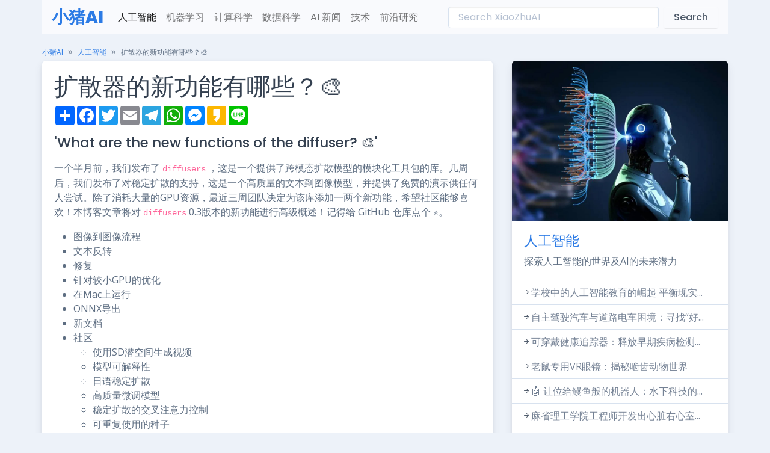

--- FILE ---
content_type: text/html; charset=UTF-8
request_url: https://www.xiaozhuai.com/what-are-the-new-functions-of-the-diffuser-%F0%9F%8E%A8.html
body_size: 10277
content:
<html data-bs-theme="light" lang="en-US" dir="ltr">

<head>
    <meta charset="utf-8">
    <meta name="viewport" content="width=device-width, initial-scale=1">
    <meta name="referrer" content="no-referrer">
            <title>扩散器的新功能有哪些？🎨 - 小猪AI</title>
        <meta name="description" content="一个半月前，我们发布了 diffusers ，这是一个提供了跨模态扩散模型的模块化工具包的库。几周后，我们发布了对稳定扩散的支持，这是一个高质量的文本到图像模型，并提供了免费的演示供任何人尝试。除了消耗大量的GPU资源，最近三周团队决定为该库添加一两个新功能，希望社区能够喜欢！本博客文章将对 diffusers 0.3版本的新功能进行高级概述！记得给 GitHub 仓库点个 ⭐。 图像到图像流程 文本反转 修复 针对较小GPU的优化 在Mac上运行 ONNX导出 新文档 社区 使用SD潜空间生成视频 模型可解释性 日语稳定扩散 高质量微调模型 稳定扩散的交叉注意力控制 可重复使用的种子 图像到图像流程 最多人要求的功能之一是图像到图像的生成。这个流程允许您输入一个图像和一个提示，然后它会基于此生成一个图像！ 让我们看一下基于官方的 Colab 笔记本的代码。 from diffusers import StableDiffusionImg2ImgPipeline pipe = StableDiffusionImg2ImgPipeline.from_pretrained( "CompVis/stable-diffusion-v1-4", revision="fp16", torch_dtype=torch.float16, use_auth_token=True ) # 下载初始图像 # ... init_image = preprocess(init_img) prompt = "一个奇幻的风景，在 artstation 上流行" images = pipe(prompt=prompt, init_image=init_image, [&hellip;]">
        <meta property="og:image" content="https://huggingface.co/blog/assets/102_diffusers_2nd_month/inpainting.png" />
        <meta property="og:type" content="article" />
        <meta property="og:url" content="https://www.xiaozhuai.com/what-are-the-new-functions-of-the-diffuser-%f0%9f%8e%a8.html" />
        <meta property="og:site_name" content="小猪AI" />
        <meta property="og:title" content="扩散器的新功能有哪些？🎨" />
        <meta property="og:description" content="一个半月前，我们发布了 diffusers ，这是一个提供了跨模态扩散模型的模块化工具包的库。几周后，我们发布了对稳定扩散的支持，这是一个高质量的文本到图像模型，并提供了免费的演示供任何人尝试。除了消耗大量的GPU资源，最近三周团队决定为该库添加一两个新功能，希望社区能够喜欢！本博客文章将对 diffusers 0.3版本的新功能进行高级概述！记得给 GitHub 仓库点个 ⭐。 图像到图像流程 文本反转 修复 针对较小GPU的优化 在Mac上运行 ONNX导出 新文档 社区 使用SD潜空间生成视频 模型可解释性 日语稳定扩散 高质量微调模型 稳定扩散的交叉注意力控制 可重复使用的种子 图像到图像流程 最多人要求的功能之一是图像到图像的生成。这个流程允许您输入一个图像和一个提示，然后它会基于此生成一个图像！ 让我们看一下基于官方的 Colab 笔记本的代码。 from diffusers import StableDiffusionImg2ImgPipeline pipe = StableDiffusionImg2ImgPipeline.from_pretrained( "CompVis/stable-diffusion-v1-4", revision="fp16", torch_dtype=torch.float16, use_auth_token=True ) # 下载初始图像 # ... init_image = preprocess(init_img) prompt = "一个奇幻的风景，在 artstation 上流行" images = pipe(prompt=prompt, init_image=init_image, [&hellip;]" />
        <meta name="twitter:site" content="@小猪AI" />
        <meta property="twitter:title" content="扩散器的新功能有哪些？🎨" />
        <meta property="twitter:description" content="一个半月前，我们发布了 diffusers ，这是一个提供了跨模态扩散模型的模块化工具包的库。几周后，我们发布了对稳定扩散的支持，这是一个高质量的文本到图像模型，并提供了免费的演示供任何人尝试。除了消耗大量的GPU资源，最近三周团队决定为该库添加一两个新功能，希望社区能够喜欢！本博客文章将对 diffusers 0.3版本的新功能进行高级概述！记得给 GitHub 仓库点个 ⭐。 图像到图像流程 文本反转 修复 针对较小GPU的优化 在Mac上运行 ONNX导出 新文档 社区 使用SD潜空间生成视频 模型可解释性 日语稳定扩散 高质量微调模型 稳定扩散的交叉注意力控制 可重复使用的种子 图像到图像流程 最多人要求的功能之一是图像到图像的生成。这个流程允许您输入一个图像和一个提示，然后它会基于此生成一个图像！ 让我们看一下基于官方的 Colab 笔记本的代码。 from diffusers import StableDiffusionImg2ImgPipeline pipe = StableDiffusionImg2ImgPipeline.from_pretrained( "CompVis/stable-diffusion-v1-4", revision="fp16", torch_dtype=torch.float16, use_auth_token=True ) # 下载初始图像 # ... init_image = preprocess(init_img) prompt = "一个奇幻的风景，在 artstation 上流行" images = pipe(prompt=prompt, init_image=init_image, [&hellip;]" />
        <meta name="twitter:card" content="summary_large_image" />
        <meta name="twitter:image:src" content="https://huggingface.co/blog/assets/102_diffusers_2nd_month/inpainting.png" />
        <!-- Favicon -->
    <link rel="shortcut icon" href="/favicon.svg">

    <link rel="preconnect" href="https://fonts.gstatic.com">
    <link href="https://fonts.googleapis.com/css?family=Open+Sans:300,400,500,600,700%7cPoppins:300,400,500,600,700,800,900&amp;display=swap" rel="stylesheet">
    <link href="/assets/css/theme.min.css" rel="stylesheet" id="style-default">
    <link rel="stylesheet" href="https://cdn.jsdelivr.net/npm/bootstrap-icons@1.10.5/font/bootstrap-icons.css">
    <style>
        article img{max-width:100%;height:auto}
        video{max-width:100%;height:auto}
    </style>
  <script>
    document.addEventListener('DOMContentLoaded', () => {
    document.querySelectorAll('table').forEach(table => {
      table.classList.add('table', 'table-striped', 'table-hover');
    })
  })
  </script></head>

<body>
<main class="main" id="top"><div class="container" data-layout="container">
    <div class="content">
    <nav class="navbar navbar-expand-lg bg-light navbar mb-3">
  <div class="container-fluid"><a class="navbar-brand" href="/">小猪AI</a><button class="navbar-toggler" type="button" data-bs-toggle="collapse" data-bs-target="#navbarLight" aria-controls="navbarLight" aria-expanded="false" aria-label="Toggle navigation"><span class="navbar-toggler-icon"></span></button>
    <div class="collapse navbar-collapse" id="navbarLight">
      <ul class="navbar-nav me-auto mb-2 mb-lg-0">
        <li class="nav-item"><a class="nav-link active" aria-current="page" href="/topics/ai">人工智能</a></li>
        <li class="nav-item"><a class="nav-link" href="/topics/machine-learning">机器学习</a></li>
        <li class="nav-item"><a class="nav-link" href="/topics/computer-science">计算科学</a></li>
        <li class="nav-item"><a class="nav-link" href="/topics/data-science">数据科学</a></li>
        <li class="nav-item"><a class="nav-link" href="/topics/news">AI 新闻</a></li>
        <li class="nav-item"><a class="nav-link" href="/topics/technology">技术</a></li>
        <li class="nav-item"><a class="nav-link" href="/topics/research">前沿研究</a></li>
      </ul>
      <form class="d-flex my-auto" action="https://www.xiaozhuai.com"><input class="form-control me-2" type="search"  name="s" placeholder="Search XiaoZhuAI" aria-label="Search" /><button class="btn btn-light" type="submit"  onclick="document.getElementById('mysearch').submit()">Search</button></form>
    </div>
  </div>
</nav>
    <nav class="mb-1" style="--falcon-breadcrumb-divider: '»';" aria-label="breadcrumb">
        <ol class="breadcrumb">
            <li class="breadcrumb-item"><small><a href="/">小猪AI</a></small></li>
            <li class="breadcrumb-item"><small><a href="https://www.xiaozhuai.com/topics/ai" rel="category tag">人工智能</a></small></li>
            <li class="breadcrumb-item active text-truncate text-body" style="max-width: 850px;"><small>  扩散器的新功能有哪些？🎨</small></li>
        </ol>
    </nav>

    <div class="row">
        <div class="col-md-8">
            <div class="card mb-3">
                <article>
                <div class="card-body position-relative">
                    <div class="row">
                        <div class="col-12">
                                                    <h1>扩散器的新功能有哪些？🎨</h1>
                            <!-- AddToAny BEGIN -->
                            <div class="a2a_kit a2a_kit_size_32 a2a_default_style">
                                <a class="a2a_dd" href="#"></a>
                                <a class="a2a_button_facebook"></a>
                                <a class="a2a_button_twitter"></a>
                                <a class="a2a_button_email"></a>
                                <a class="a2a_button_telegram"></a>
                                <a class="a2a_button_whatsapp"></a>
                                <a class="a2a_button_facebook_messenger"></a>
                                <a class="a2a_button_kakao"></a>
                                <a class="a2a_button_line"></a>
                            </div>
                            <script async src="https://static.addtoany.com/menu/page.js"></script>
                            <!-- AddToAny END -->
                            <h2 class="h4 my-3">'What are the new functions of the diffuser? 🎨'</h2>
                            <p>一个半月前，我们发布了 <code>diffusers</code> ，这是一个提供了跨模态扩散模型的模块化工具包的库。几周后，我们发布了对稳定扩散的支持，这是一个高质量的文本到图像模型，并提供了免费的演示供任何人尝试。除了消耗大量的GPU资源，最近三周团队决定为该库添加一两个新功能，希望社区能够喜欢！本博客文章将对 <code>diffusers</code> 0.3版本的新功能进行高级概述！记得给 GitHub 仓库点个 ⭐。</p>
<ul>
<li>图像到图像流程</li>
<li>文本反转</li>
<li>修复</li>
<li>针对较小GPU的优化</li>
<li>在Mac上运行</li>
<li>ONNX导出</li>
<li>新文档</li>
<li>社区
<ul>
<li>使用SD潜空间生成视频</li>
<li>模型可解释性</li>
<li>日语稳定扩散</li>
<li>高质量微调模型</li>
<li>稳定扩散的交叉注意力控制</li>
<li>可重复使用的种子</li>
</ul>
</li>
</ul>
<h2 id="image-to-image-pipeline">图像到图像流程</h2>
<p>最多人要求的功能之一是图像到图像的生成。这个流程允许您输入一个图像和一个提示，然后它会基于此生成一个图像！</p>
<p>让我们看一下基于官方的 Colab 笔记本的代码。</p>
<pre><code>from diffusers import StableDiffusionImg2ImgPipeline

pipe = StableDiffusionImg2ImgPipeline.from_pretrained(
    "CompVis/stable-diffusion-v1-4",
    revision="fp16", 
    torch_dtype=torch.float16,
    use_auth_token=True
)

# 下载初始图像
# ...

init_image = preprocess(init_img)

prompt = "一个奇幻的风景，在 artstation 上流行"
images = pipe(prompt=prompt, init_image=init_image, strength=0.75, guidance_scale=7.5, generator=generator)["sample"]</code></pre>
<p>没时间写代码？没问题，我们还创建了一个 Space 演示，您可以直接尝试。</p><ul class="relate"><li><a href="https://www.xiaozhuai.com/%e4%bd%bf%e7%94%a8megatron-lm%e8%ae%ad%e7%bb%83%e8%af%ad%e8%a8%80%e6%a8%a1%e5%9e%8b%e7%9a%84%e6%96%b9%e6%b3%95.html" rel="bookmark">如何使用Megatron-LM训练语言模型</a></li><li><a href="https://www.xiaozhuai.com/setfit%ef%bc%9aefficient-unsupervised-few-shot-learning.html" rel="bookmark">SetFit：高效的无提示少样本学习</a></li><li><a href="https://www.xiaozhuai.com/%e4%bd%bf%e7%94%a8autotrain%e5%9b%be%e5%83%8f%e5%88%86%e7%b1%bb.html" rel="bookmark">使用AutoTrain进行图像分类</a></li></ul>
<p><img decoding="async" src="https://huggingface.co/datasets/huggingface/documentation-images/resolve/main/blog/diffusers-2nd-month/diffuse_the_rest.jpeg" /></p>
<h2 id="textual-inversion">文本反转</h2>
<p>文本反转允许您使用仅3-5个样本在自己的图像上个性化一个稳定扩散模型。使用这个工具，您可以在一个概念上训练一个模型，然后与社区的其他人分享这个概念！</p>
<p><img decoding="async" src="https://huggingface.co/datasets/huggingface/documentation-images/resolve/main/blog/diffusers-2nd-month/textual_inversion.jpeg" /></p>
<p>在短短几天内，社区分享了超过200个概念！快去看看吧！</p>
<ul>
<li>按概念进行组织。</li>
<li>导航器 Colab：通过视觉浏览并使用社区创建的150多个概念。</li>
<li>训练 Colab：教会稳定扩散一个新概念，并与社区的其他人分享。</li>
<li>推理 Colab：使用已学习到的概念运行稳定扩散。</li>
</ul>
<h2 id="experimental-inpainting-pipeline">实验性修复流程</h2>
<p>修复允许您提供一张图像，然后选择图像中的一个区域（或提供一个掩码），并使用稳定扩散替换掩码。这里是一个例子：</p>
<p><img decoding="async" src="https://huggingface.co/datasets/huggingface/documentation-images/resolve/main/blog/diffusers-2nd-month/inpainting.png" /></p>
<p>您可以尝试一个简化的 Colab 笔记本，或查看下面的代码。演示即将推出！</p>
<pre><code>from diffusers import StableDiffusionInpaintPipeline

pipe = StableDiffusionInpaintPipeline.from_pretrained(
    "CompVis/stable-diffusion-v1-4",
    revision="fp16", 
    torch_dtype=torch.float16,
    use_auth_token=True
).to(device)

images = pipe(
    prompt=["一只猫坐在长凳上"] * 3,
    init_image=init_image,
    mask_image=mask_image,
    strength=0.75,
    guidance_scale=7.5,
    generator=None
).images</code></pre>
<p>请注意，这是实验性的，还有改进的空间。</p>
<h2 id="optimizations-for-smaller-gpus">针对较小的GPU的优化</h2>
<p>经过一些改进，扩散模型所需的VRAM大大减少。🔥 例如，稳定扩散只需要3.2GB！这样可以以10%的速度为代价获得完全相同的结果。以下是如何使用这些优化的方法</p>
<pre><code>from diffusers import StableDiffusionPipeline

pipe = StableDiffusionPipeline.from_pretrained(
    "CompVis/stable-diffusion-v1-4", 
    revision="fp16", 
    torch_dtype=torch.float16,
    use_auth_token=True
)
pipe = pipe.to("cuda")
pipe.enable_attention_slicing()</code></pre>
<p>这非常令人激动，因为这将进一步降低使用这些模型的门槛！</p>
<h2 id="diffusers-in-mac-os">Mac OS中的扩散</h2>
<p>🍎 是的！又一个广受请求的功能刚刚发布！在官方文档中阅读完整的说明（包括性能比较、规格等）。</p>
<p>使用PyTorch的mps设备，使用M1/M2硬件的用户可以运行稳定扩散的推理。🤯 对用户而言，这只需要进行最少的设置，试一试吧！</p>
<pre><code>from diffusers import StableDiffusionPipeline

pipe = StableDiffusionPipeline.from_pretrained("CompVis/stable-diffusion-v1-4", use_auth_token=True)
pipe = pipe.to("mps")

prompt = "一张马上骑着马的宇航员的照片"
image = pipe(prompt).images[0]</code></pre>
<h2 id="experimental-onnx-exporter-and-pipeline">实验性的ONNX导出器和管道</h2>
<p>新的实验性管道允许用户在支持ONNX的任何硬件上运行稳定扩散。以下是如何使用它的示例（请注意正在使用的<code>onnx</code>版本）</p>
<pre><code>from diffusers import StableDiffusionOnnxPipeline

pipe = StableDiffusionOnnxPipeline.from_pretrained(
    "CompVis/stable-diffusion-v1-4",
    revision="onnx",
    provider="CPUExecutionProvider",
    use_auth_token=True,
)

prompt = "一张马上骑着马的宇航员的照片"
image = pipe(prompt).images[0]</code></pre>
<p>或者，您还可以使用导出器脚本将您的SD检查点直接转换为ONNX。</p>
<pre><code>python scripts/convert_stable_diffusion_checkpoint_to_onnx.py --model_path="CompVis/stable-diffusion-v1-4" --output_path="./stable_diffusion_onnx"</code></pre>
<h2 id="new-docs">新文档</h2>
<p>之前的所有功能都非常酷。作为开源库的维护者，我们知道高质量的文档对于使任何人尽可能轻松地尝试该库是多么重要。</p>
<p>💅 因此，我们进行了文档冲刺，我们非常激动地发布了我们的文档的第一个版本。这是一个初步版本，因此我们计划添加许多内容（欢迎贡献！）。</p>
<p>文档的一些亮点包括：</p>
<ul>
<li>优化技巧</li>
<li>培训概览</li>
<li>贡献指南</li>
<li>深入的调度器API文档</li>
<li>深入的管道API文档</li>
</ul>
<h2 id="community">社区</h2>
<p>在我们进行上述工作的同时，社区也没有闲着！以下是一些亮点（尽管不全面）</p>
<h3 id="stable-diffusion-videos">稳定扩散视频</h3>
<p>通过探索潜在空间并在文本提示之间进行形态变化，可以创建🔥视频。您可以：</p>
<ul>
<li>梦见相同提示的不同版本</li>
<li>在不同的提示之间进行形态变化</li>
</ul>
<p>稳定扩散视频工具可以通过pip进行安装，附带有Colab笔记本和Gradio笔记本，非常易于使用！</p>
<p>这是一个示例</p>
<pre><code>from stable_diffusion_videos import walk

video_path = walk(['一只猫', '一只狗'], [42, 1337], num_steps=3, make_video=True)</code></pre>
<h3 id="diffusers-interpret">扩散解释</h3>
<p>扩散解释是建立在<code>diffusers</code>之上的可解释性工具。它具有以下很酷的功能：</p>
<ul>
<li>查看扩散过程中的所有图像</li>
<li>分析提示中的每个令牌对生成的影响</li>
<li>如果您想要了解图像的一部分，可以在指定的边界框内进行分析</li>
</ul>
<p><img decoding="async" src="https://huggingface.co/datasets/huggingface/documentation-images/resolve/main/blog/diffusers-2nd-month/interpret.gif" /> （来自工具库的图片）</p>
<pre><code># 将管道传递给解释器类
explainer = StableDiffusionPipelineExplainer(pipe)

# 使用 `explainer` 生成图像
prompt = "柯基和埃菲尔铁塔"
output = explainer(
    prompt, 
    num_inference_steps=15
)

output.normalized_token_attributions # （标记，归因百分比）
#[('柯基', 40),
# ('和', 5),
# ('埃菲尔', 5),
# ('铁塔', 25)]</code></pre>
<h3 id="japanese-stable-diffusion">日本稳定扩散</h3>
<p>名字就说明了一切！JSD 的目标是训练一个能够捕捉文化、身份和独特表达的模型。它使用了一亿个带有日语标题的图像进行训练。您可以在模型卡片中了解更多关于模型训练的信息</p>
<h3 id="waifu-diffusion">Waifu 扩散</h3>
<p>Waifu 扩散是一个为高质量动漫图像生成而微调的 SD 模型。</p>
<p><img decoding="async" src="https://huggingface.co/datasets/huggingface/documentation-images/resolve/main/blog/diffusers-2nd-month/waifu.png" /></p>
<p>（来自工具库的图片）</p>
<h3 id="cross-attention-control">交叉注意力控制</h3>
<p>交叉注意力控制允许通过修改扩散模型的注意力图来对提示进行精细控制。一些很酷的功能包括：</p>
<ul>
<li>替换提示中的目标（例如将猫替换为狗）</li>
<li>减少或增加提示中单词的重要性（例如，如果您想减少对“rocks”的关注）</li>
<li>轻松注入样式</li>
</ul>
<p>等等！请查看仓库了解更多信息。</p>
<h3 id="reusable-seeds">可重复使用的种子</h3>
<p>稳定扩散最令人印象深刻的早期演示之一是重用种子来调整图像。这个想法是使用感兴趣图像的种子生成一个新的图像，使用不同的提示。这样会产生一些很酷的结果！请查看 Colab</p>
<h2 id="thanks-for-reading">感谢阅读！</h2>
<p>希望您喜欢阅读本文！记得在我们的 GitHub 仓库上给一个 Star，并加入 Hugging Face Discord 服务器，在那里我们有专门讨论扩散模型的频道。最新的库中的消息都会在那里分享！</p>
<p>欢迎提出功能请求和错误报告！所有这些成就都离不开如此精彩的社区。</p>
                            
                            <div id="tags" class="my-3">
                                                            </div>
                        </div>
                                                
                        <div class="card-footer">
                            <div class="row">
                            <div class="col-sm text-end">
                                <span class="d-block text-success"><i class="bi bi-arrow-return-left"></i></span>
                                <h5 class="d-block"><a href="https://www.xiaozhuai.com/%e4%bd%bf%e7%94%a8megatron-lm%e8%ae%ad%e7%bb%83%e8%af%ad%e8%a8%80%e6%a8%a1%e5%9e%8b%e7%9a%84%e6%96%b9%e6%b3%95.html" rel="prev">如何使用Megatron-LM训练语言模型</a></h5>
                            </div>
                            <!-- End Col -->

                            <div class="col-sm text-start">
                            <span class="d-block text-success"><i class="bi bi-arrow-return-right"></i></span>
                            <h5 class="d-block"><a href="https://www.xiaozhuai.com/visualizing-proteins-on-hugging-face-spaces.html" rel="next">在Hugging Face Spaces上可视化蛋白质</a></h5>
                            </div>
                            <!-- End Col -->
                            </div>
                        </div>

                                                                    </div>
                </div>
            </article>
        </div>
        <div class="row row-cols-2 row-cols-lg-3 g-2 g-md-3"><div class="col"><div class="card border-0"> <img src="https://huggingface.co/blog/assets/106_zero_shot_eval_on_the_hub/thumbnail.png" class="card-img-top" style="max-height:200px;overflow:hidden"><div class="card-body px-1"><h5 class="card-title"><a class="link-secondary text-decoration-none stretched-link" href="https://www.xiaozhuai.com/large-language-models-and-evaluation-methods.html" rel="bookmark">非常大的语言模型及其评估方法</a></h5></div></div></div><div class="col"><div class="card border-0"> <img src="https://huggingface.co/blog/assets/106_japanese_stable_diffusion/jsd_thumbnail.png" class="card-img-top" style="max-height:200px;overflow:hidden"><div class="card-body px-1"><h5 class="card-title"><a class="link-secondary text-decoration-none stretched-link" href="https://www.xiaozhuai.com/japan-stable-diffusion.html" rel="bookmark">日本稳定扩散</a></h5></div></div></div><div class="col"><div class="card border-0"> <img src="https://huggingface.co/blog/assets/107_launching_doi/thumbnail.jpeg" class="card-img-top" style="max-height:200px;overflow:hidden"><div class="card-body px-1"><h5 class="card-title"><a class="link-secondary text-decoration-none stretched-link" href="https://www.xiaozhuai.com/doi%e6%98%af%e6%95%b0%e5%ad%97%e5%af%b9%e8%b1%a1%e6%a0%87%e8%af%86%e7%ac%a6%ef%bc%8c%e7%94%a8%e4%ba%8e%e6%95%b0%e6%8d%ae%e9%9b%86%e5%92%8c%e6%a8%a1%e5%9e%8b.html" rel="bookmark">介绍DOI：数字对象标识符（Digital Object Ide...</a></h5></div></div></div><div class="col"><div class="card border-0"> <img src="https://huggingface.co/blog/assets/bloom-inference-pytorch-scripts/thumbnail.png" class="card-img-top" style="max-height:200px;overflow:hidden"><div class="card-body px-1"><h5 class="card-title"><a class="link-secondary text-decoration-none stretched-link" href="https://www.xiaozhuai.com/optimization-story-bloom-reasoning.html" rel="bookmark">优化故事：Bloom推理</a></h5></div></div></div><div class="col"><div class="card border-0"> <img src="https://huggingface.co/blog/assets/110_mteb/thumbnail.png" class="card-img-top" style="max-height:200px;overflow:hidden"><div class="card-body px-1"><h5 class="card-title"><a class="link-secondary text-decoration-none stretched-link" href="https://www.xiaozhuai.com/mteb-large-scale-text-embedding-benchmark-test.html" rel="bookmark">MTEB 大规模文本嵌入基准测试</a></h5></div></div></div><div class="col"><div class="card border-0"> <img src="https://huggingface.co/blog/assets/111_pytorch_ddp_accelerate_transformers/thumbnail.png" class="card-img-top" style="max-height:200px;overflow:hidden"><div class="card-body px-1"><h5 class="card-title"><a class="link-secondary text-decoration-none stretched-link" href="https://www.xiaozhuai.com/pytorch-ddp-to-accelerate-to-trainer-mastering-distributed-training-effortlessly.html" rel="bookmark">从PyTorch的DDP到Accelerate再到Trainer，轻松...</a></h5></div></div></div></div>        <div class="card my-3"><ul class="list-group list-group-sm list-group-flush"><li class="list-group-item">
    <i class="bi-arrow-right-short me-0 list-group-icon"></i><a href="https://www.xiaozhuai.com/%e4%bd%bf%e7%94%a8%e5%90%8c%e6%80%81%e5%8a%a0%e5%af%86%e8%bf%9b%e8%a1%8c%e5%8a%a0%e5%af%86%e6%95%b0%e6%8d%ae%e7%9a%84%e6%83%85%e6%84%9f%e5%88%86%e6%9e%90.html" rel="bookmark" class="link-secondary">使用同态加密实现对加密数据的情感分析</a></li><li class="list-group-item">
    <i class="bi-arrow-right-short me-0 list-group-icon"></i><a href="https://www.xiaozhuai.com/hugging-face%e6%8e%a8%e7%90%86%e8%a7%a3%e5%86%b3%e6%96%b9%e6%a1%88%e6%a6%82%e8%bf%b0.html" rel="bookmark" class="link-secondary">Hugging Face上的推理解决方案概述</a></li><li class="list-group-item">
    <i class="bi-arrow-right-short me-0 list-group-icon"></i><a href="https://www.xiaozhuai.com/accelerate-document-intelligence.html" rel="bookmark" class="link-secondary">加速文档智能化</a></li><li class="list-group-item">
    <i class="bi-arrow-right-short me-0 list-group-icon"></i><a href="https://www.xiaozhuai.com/diffusion-model-live-event.html" rel="bookmark" class="link-secondary">扩散模型直播活动</a></li><li class="list-group-item">
    <i class="bi-arrow-right-short me-0 list-group-icon"></i><a href="https://www.xiaozhuai.com/vq-diffusion.html" rel="bookmark" class="link-secondary">VQ-扩散</a></li><li class="list-group-item">
    <i class="bi-arrow-right-short me-0 list-group-icon"></i><a href="https://www.xiaozhuai.com/using-%f0%9f%a4%97-transformers-for-probabilistic-time-series-prediction.html" rel="bookmark" class="link-secondary">使用🤗 Transformers进行概率时间序列预测</a></li><li class="list-group-item">
    <i class="bi-arrow-right-short me-0 list-group-icon"></i><a href="https://www.xiaozhuai.com/hugging-face%e8%bf%9b%e5%85%a5elixir%e7%a4%be%e5%8c%ba.html" rel="bookmark" class="link-secondary">从GPT2到稳定扩散：Hugging Face进入Elixir社区</a></li><li class="list-group-item">
    <i class="bi-arrow-right-short me-0 list-group-icon"></i><a href="https://www.xiaozhuai.com/habana-gaudi2%e4%b8%8envidia-a100-80gb%e6%af%94%e8%be%83%ef%bc%9a%e6%9b%b4%e5%bf%ab%e7%9a%84%e8%ae%ad%e7%bb%83%e5%92%8c%e6%8e%a8%e7%90%86%e9%80%9f%e5%ba%a6.html" rel="bookmark" class="link-secondary">更快的训练和推理速度：Habana Gaudi®2与Nvidia A100 80GB对比</a></li><li class="list-group-item">
    <i class="bi-arrow-right-short me-0 list-group-icon"></i><a href="https://www.xiaozhuai.com/%e5%ae%8c%e6%95%b4%e9%9f%b3%e9%a2%91%e6%95%b0%e6%8d%ae%e9%9b%86%e6%8c%87%e5%8d%97.html" rel="bookmark" class="link-secondary">一个完整的音频数据集指南</a></li><li class="list-group-item">
    <i class="bi-arrow-right-short me-0 list-group-icon"></i><a href="https://www.xiaozhuai.com/model-card.html" rel="bookmark" class="link-secondary">模型卡片</a></li><li class="list-group-item">
    <i class="bi-arrow-right-short me-0 list-group-icon"></i><a href="https://www.xiaozhuai.com/%e4%bd%bf%e7%94%a8clipseg%e8%bf%9b%e8%a1%8c%e9%9b%b6%e6%a0%b7%e6%9c%ac%e5%9b%be%e5%83%8f%e5%88%86%e5%89%b2.html" rel="bookmark" class="link-secondary">使用CLIPSeg进行零样本图像分割</a></li></ul></div>
        
        </div>
        <!-- End Col -->
        <div class="col-md-4 zi-1">
            <div id="" class="sticky-md-top d-none d-lg-block">
        <div class="js-sticky-block">
          <!-- Card -->
          <div class="card">
              <img class="card-img-top" src="/assets/img/xiaozhuai/c1.jpg" alt="人工智能">

            <div class="card-body">
              <h4><a class="text-decoration-none" href="https://www.xiaozhuai.com/topics/ai">人工智能</a></h4>
                <p class="mb-0">探索人工智能的世界及AI的未来潜力</p>
            </div>
            <ul class="list-group list-group-sm list-group-flush">
          	            <li class="list-group-item"><i class="bi-arrow-right-short me-0 list-group-icon"></i><a class="link-secondary" href="https://www.xiaozhuai.com/teens-push-to-broaden-ai-literacy.html">学校中的人工智能教育的崛起 平衡现实...</a></li>
			            <li class="list-group-item"><i class="bi-arrow-right-short me-0 list-group-icon"></i><a class="link-secondary" href="https://www.xiaozhuai.com/helping-autonomous-vehicles-make-moral-decisions-by-ditching-the-trolley-problem.html">自主驾驶汽车与道路电车困境：寻找“好...</a></li>
			            <li class="list-group-item"><i class="bi-arrow-right-short me-0 list-group-icon"></i><a class="link-secondary" href="https://www.xiaozhuai.com/wearable-data-predicted-covid-infections.html">可穿戴健康追踪器：释放早期疾病检测...</a></li>
			            <li class="list-group-item"><i class="bi-arrow-right-short me-0 list-group-icon"></i><a class="link-secondary" href="https://www.xiaozhuai.com/vr-goggles-for-mice-create-immersive-scenarios-for-brain-research.html">老鼠专用VR眼镜：揭秘啮齿动物世界</a></li>
			            <li class="list-group-item"><i class="bi-arrow-right-short me-0 list-group-icon"></i><a class="link-secondary" href="https://www.xiaozhuai.com/robot-eel-reveals-how-the-fish-swim-so-efficiently.html">🤖 让位给鳗鱼般的机器人：水下科技的...</a></li>
			            <li class="list-group-item"><i class="bi-arrow-right-short me-0 list-group-icon"></i><a class="link-secondary" href="https://www.xiaozhuai.com/engineers-design-robotic-replica-of-the-hearts-right-chamber.html">麻省理工学院工程师开发出心脏右心室...</a></li>
			            <li class="list-group-item"><i class="bi-arrow-right-short me-0 list-group-icon"></i><a class="link-secondary" href="https://www.xiaozhuai.com/the-year-a-i-ate-the-internet.html">聊天机器人的崛起：从愚蠢的机器到创...</a></li>
			            <li class="list-group-item"><i class="bi-arrow-right-short me-0 list-group-icon"></i><a class="link-secondary" href="https://www.xiaozhuai.com/deciphering-attention-mechanism-towards-maxmargin-solution-in-transformer-models.html">解密关注机制：转变模型中的最大边际...</a></li>
						</ul>
				
            
            	
          </div>
          <!-- End Card -->
        </div>
      </div>
        </div>
        <!-- End Col -->
    </div>
    <!-- End Row -->
    </div>
</div>
<div class="container">
<footer class="footer">
    <div class="row g-0 justify-content-between fs--1 mt-4 mb-3">
        <div class="col-12 col-sm-auto text-center">
            <p class="mb-0 text-600"><a href="/" class="link-sm link-secondary">
                    <i class="bi bi-person-plus"></i> <i class="bi bi-cpu"></i></i> © 2025 XiaoZhuAI.com
                </a></p>
        </div>
        <div class="col-12 col-sm-auto text-center">
            <ul class="list-inline list-separator mb-0">
                <li class="list-inline-item"><a class="link-sm link-secondary" href="/services">Services</a></li>
                <li class="list-inline-item"><a class="link-sm link-secondary" href="/privacy-policy">Privacy Policy</a></li>
                <li class="list-inline-item"><a class="link-sm link-secondary" href="/cdn-cgi/l/email-protection#3c58524a7c50554a59125f5351">Report</a></li>
            </ul>
        </div>
    </div>
</footer>
</div>
</main>
<script data-cfasync="false" src="/cdn-cgi/scripts/5c5dd728/cloudflare-static/email-decode.min.js"></script><script src="https://cdn.jsdelivr.net/npm/@popperjs/core@2.11.7/dist/umd/popper.min.js" integrity="sha384-zYPOMqeu1DAVkHiLqWBUTcbYfZ8osu1Nd6Z89ify25QV9guujx43ITvfi12/QExE" crossorigin="anonymous"></script>
<script src="https://cdn.jsdelivr.net/npm/bootstrap@5.3.0-alpha3/dist/js/bootstrap.min.js" integrity="sha384-Y4oOpwW3duJdCWv5ly8SCFYWqFDsfob/3GkgExXKV4idmbt98QcxXYs9UoXAB7BZ" crossorigin="anonymous"></script>

<script defer src="https://static.cloudflareinsights.com/beacon.min.js/vcd15cbe7772f49c399c6a5babf22c1241717689176015" integrity="sha512-ZpsOmlRQV6y907TI0dKBHq9Md29nnaEIPlkf84rnaERnq6zvWvPUqr2ft8M1aS28oN72PdrCzSjY4U6VaAw1EQ==" data-cf-beacon='{"version":"2024.11.0","token":"dd7720df6ce14161a48ca82dd72c5689","r":1,"server_timing":{"name":{"cfCacheStatus":true,"cfEdge":true,"cfExtPri":true,"cfL4":true,"cfOrigin":true,"cfSpeedBrain":true},"location_startswith":null}}' crossorigin="anonymous"></script>
</body>
<!-- Default Statcounter code for XiaoZhu AI ZH
https://www.xiaozhuai.com -->
<script type="text/javascript">
var sc_project=12900097; 
var sc_invisible=1; 
var sc_security="cf525b59"; 
</script>
<script type="text/javascript"
src="https://www.statcounter.com/counter/counter.js"
async></script>
<noscript><div class="statcounter"><a title="Web Analytics"
href="https://statcounter.com/" target="_blank"><img
class="statcounter"
src="https://c.statcounter.com/12900097/0/cf525b59/1/"
alt="Web Analytics"
referrerPolicy="no-referrer-when-downgrade"></a></div></noscript>
<!-- End of Statcounter Code -->
</html>

--- FILE ---
content_type: text/css
request_url: https://www.xiaozhuai.com/assets/css/theme.min.css
body_size: 84279
content:
:root,[data-bs-theme=light]{--falcon-blue: #2c7be5;--falcon-indigo: #727cf5;--falcon-purple: #6b5eae;--falcon-pink: #ff679b;--falcon-red: #e63757;--falcon-orange: #fd7e14;--falcon-yellow: #f5803e;--falcon-green: #00d27a;--falcon-teal: #02a8b5;--falcon-cyan: #27bcfd;--falcon-black: #000;--falcon-white: #fff;--falcon-gray: #748194;--falcon-gray-dark: #4d5969;--falcon-gray-black: #000;--falcon-gray-100: #f9fafd;--falcon-gray-200: #edf2f9;--falcon-gray-300: #d8e2ef;--falcon-gray-400: #b6c1d2;--falcon-gray-500: #9da9bb;--falcon-gray-600: #748194;--falcon-gray-700: #5e6e82;--falcon-gray-800: #4d5969;--falcon-gray-900: #344050;--falcon-gray-1000: #232e3c;--falcon-gray-1100: #0b1727;--falcon-gray-white: #fff;--falcon-primary: #2c7be5;--falcon-secondary: #748194;--falcon-success: #00d27a;--falcon-info: #27bcfd;--falcon-warning: #f5803e;--falcon-danger: #e63757;--falcon-light: #f9fafd;--falcon-dark: #0b1727;--falcon-primary-rgb: 44, 123, 229;--falcon-secondary-rgb: 116, 129, 148;--falcon-success-rgb: 0, 210, 122;--falcon-info-rgb: 39, 188, 253;--falcon-warning-rgb: 245, 128, 62;--falcon-danger-rgb: 230, 55, 87;--falcon-light-rgb: 249, 250, 253;--falcon-dark-rgb: 11, 23, 39;--falcon-primary-text-emphasis: #12315c;--falcon-secondary-text-emphasis: #2e343b;--falcon-success-text-emphasis: #005431;--falcon-info-text-emphasis: #104b65;--falcon-warning-text-emphasis: #623319;--falcon-danger-text-emphasis: #5c1623;--falcon-light-text-emphasis: #5e6e82;--falcon-dark-text-emphasis: #5e6e82;--falcon-primary-bg-subtle: #e6effc;--falcon-secondary-bg-subtle: #eef0f2;--falcon-success-bg-subtle: #e0faef;--falcon-info-bg-subtle: #e5f7ff;--falcon-warning-bg-subtle: #fef0e8;--falcon-danger-bg-subtle: #fce7eb;--falcon-light-bg-subtle: #fefeff;--falcon-dark-bg-subtle: #e2e3e5;--falcon-primary-border-subtle: #abcaf5;--falcon-secondary-border-subtle: #c7cdd4;--falcon-success-border-subtle: #99edca;--falcon-info-border-subtle: #a9e4fe;--falcon-warning-border-subtle: #fbccb2;--falcon-danger-border-subtle: #f5afbc;--falcon-light-border-subtle: #edf2f9;--falcon-dark-border-subtle: #9da9bb;--falcon-white-rgb: 255, 255, 255;--falcon-black-rgb: 0, 0, 0;--falcon-font-sans-serif: "Poppins", -apple-system, BlinkMacSystemFont, "Segoe UI", Roboto, "Helvetica Neue", Arial, sans-serif, "Apple Color Emoji", "Segoe UI Emoji", "Segoe UI Symbol";--falcon-font-monospace: "SFMono-Regular", Menlo, Monaco, Consolas, "Liberation Mono", "Courier New", monospace;--falcon-gradient: linear-gradient(180deg, rgba(255, 255, 255, 0.15), rgba(255, 255, 255, 0));--falcon-body-font-family: "Open Sans", -apple-system, BlinkMacSystemFont, "Segoe UI", Roboto, "Helvetica Neue", Arial, sans-serif, "Apple Color Emoji", "Segoe UI Emoji", "Segoe UI Symbol";--falcon-body-font-size:1rem;--falcon-body-font-weight: 400;--falcon-body-line-height: 1.5;--falcon-body-color: #5e6e82;--falcon-body-color-rgb: 94, 110, 130;--falcon-body-bg: #edf2f9;--falcon-body-bg-rgb: 237, 242, 249;--falcon-emphasis-color: #000;--falcon-emphasis-color-rgb: 0, 0, 0;--falcon-secondary-color: rgba(94, 110, 130, 0.75);--falcon-secondary-color-rgb: 94, 110, 130;--falcon-secondary-bg: #edf2f9;--falcon-secondary-bg-rgb: 237, 242, 249;--falcon-tertiary-color: rgba(94, 110, 130, 0.5);--falcon-tertiary-color-rgb: 94, 110, 130;--falcon-tertiary-bg: #f9fafd;--falcon-tertiary-bg-rgb: 249, 250, 253;--falcon-heading-color: var(--falcon-heading-color);--falcon-link-color: #2c7be5;--falcon-link-color-rgb: 44, 123, 229;--falcon-link-decoration: none;--falcon-link-hover-color: #2362b7;--falcon-link-hover-color-rgb: 35, 98, 183;--falcon-link-hover-decoration: underline;--falcon-code-color: #ff679b;--falcon-highlight-bg: #fde6d8;--falcon-border-width: 1px;--falcon-border-style: solid;--falcon-border-color: var(--falcon-border-color);--falcon-border-color-translucent: rgba(0, 0, 0, 0.175);--falcon-border-radius: 0.25rem;--falcon-border-radius-sm: 0.25rem;--falcon-border-radius-lg: 0.375rem;--falcon-border-radius-xl: 1rem;--falcon-border-radius-xxl: 2rem;--falcon-border-radius-2xl: var(--falcon-border-radius-xxl);--falcon-border-radius-pill: 50rem;--falcon-box-shadow: var(--falcon-box-shadow);--falcon-box-shadow-sm: var(--falcon-box-shadow-sm);--falcon-box-shadow-lg: var(--falcon-box-shadow-lg);--falcon-box-shadow-inset: var(--falcon-box-shadow-inset);--falcon-focus-ring-width: 0.25rem;--falcon-focus-ring-opacity: 0.25;--falcon-focus-ring-color: rgba(44, 123, 229, 0.25);--falcon-form-valid-color: #00d27a;--falcon-form-valid-border-color: #00d27a;--falcon-form-invalid-color: #e63757;--falcon-form-invalid-border-color: #e63757}[data-bs-theme=dark]{color-scheme:dark;--falcon-body-color: #9da9bb;--falcon-body-color-rgb: 157, 169, 187;--falcon-body-bg: #0b1727;--falcon-body-bg-rgb: 11, 23, 39;--falcon-emphasis-color: #fff;--falcon-emphasis-color-rgb: 255, 255, 255;--falcon-secondary-color: rgba(157, 169, 187, 0.75);--falcon-secondary-color-rgb: 157, 169, 187;--falcon-secondary-bg: #4d5969;--falcon-secondary-bg-rgb: 77, 89, 105;--falcon-tertiary-color: rgba(157, 169, 187, 0.5);--falcon-tertiary-color-rgb: 157, 169, 187;--falcon-tertiary-bg: #414d5d;--falcon-tertiary-bg-rgb: 65, 77, 93;--falcon-primary-text-emphasis: #80b0ef;--falcon-secondary-text-emphasis: #acb3bf;--falcon-success-text-emphasis: #66e4af;--falcon-info-text-emphasis: #7dd7fe;--falcon-warning-text-emphasis: #f9b38b;--falcon-danger-text-emphasis: #f0879a;--falcon-light-text-emphasis: #f9fafd;--falcon-dark-text-emphasis: #d8e2ef;--falcon-primary-bg-subtle: #0d2545;--falcon-secondary-bg-subtle: #23272c;--falcon-success-bg-subtle: #003f25;--falcon-info-bg-subtle: #0c384c;--falcon-warning-bg-subtle: #4a2613;--falcon-danger-bg-subtle: #45111a;--falcon-light-bg-subtle: #4b4b4c;--falcon-dark-bg-subtle: #03070c;--falcon-primary-border-subtle: #1a4a89;--falcon-secondary-border-subtle: #464d59;--falcon-success-border-subtle: #007e49;--falcon-info-border-subtle: #177198;--falcon-warning-border-subtle: #934d25;--falcon-danger-border-subtle: #8a2134;--falcon-light-border-subtle: #5e6e82;--falcon-dark-border-subtle: #4d5969;--falcon-link-color: #2c7be5;--falcon-link-hover-color: #2362b7;--falcon-link-color-rgb: 44, 123, 229;--falcon-link-hover-color-rgb: 35, 98, 183;--falcon-code-color: #ff679b;--falcon-border-color: rgba(255, 255, 255, 0.05);--falcon-border-color-translucent: rgba(255, 255, 255, 0.15);--falcon-form-valid-color: #66e4af;--falcon-form-valid-border-color: #66e4af;--falcon-form-invalid-color: #f0879a;--falcon-form-invalid-border-color: #f0879a}:root,[data-bs-theme=light]{--falcon-primary: #2c7be5;--falcon-colored-link-hover-color-primary: #2362b7;--falcon-secondary: #748194;--falcon-colored-link-hover-color-secondary: #5d6776;--falcon-success: #00d27a;--falcon-colored-link-hover-color-success: #00a862;--falcon-info: #27bcfd;--falcon-colored-link-hover-color-info: #1f96ca;--falcon-warning: #f5803e;--falcon-colored-link-hover-color-warning: #c46632;--falcon-danger: #e63757;--falcon-colored-link-hover-color-danger: #b82c46;--falcon-light: #f9fafd;--falcon-colored-link-hover-color-light: #fafbfd;--falcon-dark: #0b1727;--falcon-colored-link-hover-color-dark: #09121f;--falcon-gray-black: #000;--falcon-colored-link-hover-color-black: black;--falcon-gray-100: #f9fafd;--falcon-colored-link-hover-color-100: #fafbfd;--falcon-gray-200: #edf2f9;--falcon-colored-link-hover-color-200: #f1f5fa;--falcon-gray-300: #d8e2ef;--falcon-colored-link-hover-color-300: #e0e8f2;--falcon-gray-400: #b6c1d2;--falcon-colored-link-hover-color-400: #c5cddb;--falcon-gray-500: #9da9bb;--falcon-colored-link-hover-color-500: #7e8796;--falcon-gray-600: #748194;--falcon-colored-link-hover-color-600: #5d6776;--falcon-gray-700: #5e6e82;--falcon-colored-link-hover-color-700: #4b5868;--falcon-gray-800: #4d5969;--falcon-colored-link-hover-color-800: #3e4754;--falcon-gray-900: #344050;--falcon-colored-link-hover-color-900: #2a3340;--falcon-gray-1000: #232e3c;--falcon-colored-link-hover-color-1000: #1c2530;--falcon-gray-1100: #0b1727;--falcon-colored-link-hover-color-1100: #09121f;--falcon-gray-white: #fff;--falcon-colored-link-hover-color-white: white;--falcon-facebook: #3c5a99;--falcon-google-plus: #dd4b39;--falcon-twitter: #1da1f2;--falcon-linkedin: #0077b5;--falcon-youtube: #ff0001;--falcon-github: #333333;--falcon-gray-black-rgb: 0, 0, 0;--falcon-gray-100-rgb: 249, 250, 253;--falcon-gray-200-rgb: 237, 242, 249;--falcon-gray-300-rgb: 216, 226, 239;--falcon-gray-400-rgb: 182, 193, 210;--falcon-gray-500-rgb: 157, 169, 187;--falcon-gray-600-rgb: 116, 129, 148;--falcon-gray-700-rgb: 94, 110, 130;--falcon-gray-800-rgb: 77, 89, 105;--falcon-gray-900-rgb: 52, 64, 80;--falcon-gray-1000-rgb: 35, 46, 60;--falcon-gray-1100-rgb: 11, 23, 39;--falcon-gray-white-rgb: 255, 255, 255;--falcon-facebook-rgb: 60, 90, 153;--falcon-google-plus-rgb: 221, 75, 57;--falcon-twitter-rgb: 29, 161, 242;--falcon-linkedin-rgb: 0, 119, 181;--falcon-youtube-rgb: 255, 0, 1;--falcon-github-rgb: 51, 51, 51;--falcon-dark-rgb: 11, 23, 39;--falcon-light-rgb: 249, 250, 253;--falcon-font-sans-serif: "Poppins", -apple-system, BlinkMacSystemFont, "Segoe UI", Roboto, "Helvetica Neue", Arial, sans-serif, "Apple Color Emoji", "Segoe UI Emoji", "Segoe UI Symbol";--falcon-font-monospace: "SFMono-Regular", Menlo, Monaco, Consolas, "Liberation Mono", "Courier New", monospace;--falcon-font-base: "Open Sans", -apple-system, BlinkMacSystemFont, "Segoe UI", Roboto, "Helvetica Neue", Arial, sans-serif, "Apple Color Emoji", "Segoe UI Emoji", "Segoe UI Symbol";--falcon-global-border-style: solid;--falcon-border-color: #d8e2ef;--falcon-btn-disabled-border-color: transparent;--falcon-top-nav-height: 4.3125rem;--falcon-btn-reveal-color: dark;--falcon-btn-reveal-bg: #e6e6e6;--falcon-btn-reveal-border-color: #dfdfdf;--falcon-btn-hover-border-color: transparent;--falcon-btn-falcon-background: #fff;--falcon-btn-disabled-color: #4d5969;--falcon-btn-falcon-box-shadow: 0 0 0 1px rgba(43, 45, 80, 0.1), 0 2px 5px 0 rgba(43, 45, 80, 0.08), 0 1px 1.5px 0 rgba(0, 0, 0, 0.07), 0 1px 2px 0 rgba(0, 0, 0, 0.08);--falcon-btn-falcon-hover-box-shadow: 0 0 0 1px rgba(43, 45, 80, 0.1), 0 2px 5px 0 rgba(43, 45, 80, 0.1), 0 3px 9px 0 rgba(43, 45, 80, 0.08), 0 1px 1.5px 0 rgba(0, 0, 0, 0.08), 0 1px 2px 0 rgba(0, 0, 0, 0.08);--falcon-btn-falcon-default-color: #4d5969;--falcon-btn-falcon-default-hover-color: #404a57;--falcon-btn-falcon-default-active-background: #e6e6e6;--falcon-btn-falcon-default-active-border: #404a57;--falcon-btn-active-border-color: transparent;--falcon-btn-falcon-primary-color: var(--falcon-primary);--falcon-btn-falcon-primary-hover-color: #2566be;--falcon-btn-falcon-primary-active-background: #d5e5fa;--falcon-btn-falcon-primary-active-color: #2566be;--falcon-list-group-item-background-primary: #d5e5fa;--falcon-list-group-item-color-primary: #1a4a89;--falcon-badge-subtle-primary-background-color: #d5e5fa;--falcon-badge-subtle-primary-color: #1c4f93;--falcon-btn-falcon-secondary-color: var(--falcon-secondary);--falcon-btn-falcon-secondary-hover-color: #606b7b;--falcon-btn-falcon-secondary-active-background: #e3e6ea;--falcon-btn-falcon-secondary-active-color: #606b7b;--falcon-list-group-item-background-secondary: #e3e6ea;--falcon-list-group-item-color-secondary: #464d59;--falcon-badge-subtle-secondary-background-color: #e3e6ea;--falcon-badge-subtle-secondary-color: #7d899b;--falcon-btn-falcon-success-color: var(--falcon-success);--falcon-btn-falcon-success-hover-color: #00ae65;--falcon-btn-falcon-success-active-background: #ccf6e4;--falcon-btn-falcon-success-active-color: #00ae65;--falcon-list-group-item-background-success: #ccf6e4;--falcon-list-group-item-color-success: #007e49;--falcon-badge-subtle-success-background-color: #ccf6e4;--falcon-badge-subtle-success-color: #00864e;--falcon-btn-falcon-info-color: var(--falcon-info);--falcon-btn-falcon-info-hover-color: #209cd2;--falcon-btn-falcon-info-active-background: #d4f2ff;--falcon-btn-falcon-info-active-color: #209cd2;--falcon-list-group-item-background-info: #d4f2ff;--falcon-list-group-item-color-info: #177198;--falcon-badge-subtle-info-background-color: #d4f2ff;--falcon-badge-subtle-info-color: #1978a2;--falcon-btn-falcon-warning-color: var(--falcon-warning);--falcon-btn-falcon-warning-hover-color: #cb6a33;--falcon-btn-falcon-warning-active-background: #fde6d8;--falcon-btn-falcon-warning-active-color: #cb6a33;--falcon-list-group-item-background-warning: #fde6d8;--falcon-list-group-item-color-warning: #934d25;--falcon-badge-subtle-warning-background-color: #fde6d8;--falcon-badge-subtle-warning-color: #9d5228;--falcon-btn-falcon-danger-color: var(--falcon-danger);--falcon-btn-falcon-danger-hover-color: #bf2e48;--falcon-btn-falcon-danger-active-background: #fad7dd;--falcon-btn-falcon-danger-active-color: #bf2e48;--falcon-list-group-item-background-danger: #fad7dd;--falcon-list-group-item-color-danger: #8a2134;--falcon-badge-subtle-danger-background-color: #fad7dd;--falcon-badge-subtle-danger-color: #932338;--falcon-btn-falcon-light-color: var(--falcon-light);--falcon-btn-falcon-light-hover-color: #cfd0d2;--falcon-btn-falcon-light-active-background: #fefeff;--falcon-btn-falcon-light-active-color: #cfd0d2;--falcon-list-group-item-background-light: #fefeff;--falcon-list-group-item-color-light: #959698;--falcon-badge-subtle-light-background-color: #fefeff;--falcon-badge-subtle-light-color: #9fa0a2;--falcon-btn-falcon-dark-color: var(--falcon-dark);--falcon-btn-falcon-dark-hover-color: #091320;--falcon-btn-falcon-dark-active-background: #ced1d4;--falcon-btn-falcon-dark-active-color: #091320;--falcon-list-group-item-background-dark: #ced1d4;--falcon-list-group-item-color-dark: #070e17;--falcon-badge-subtle-dark-background-color: #ced1d4;--falcon-badge-subtle-dark-color: #070f19;--falcon-transparent-50: rgba(255, 255, 255, 0.5);--falcon-box-shadow: 0 7px 14px 0 rgba(65, 69, 88, 0.1), 0 3px 6px 0 rgba(0, 0, 0, 0.07);--falcon-box-shadow-sm: 0 0.125rem 0.25rem rgba(0, 0, 0, 0.075);--falcon-box-shadow-lg: 0 1rem 4rem rgba(0, 0, 0, 0.175);--falcon-box-shadow-inset: inset 0 1px 2px rgba(0, 0, 0, 0.075);--falcon-component-active-color: ;--falcon-component-active-bg: #2c7be5;--falcon-text-muted: #748194;--falcon-blockquote-footer-color: #748194;--falcon-hr-opacity: 0.25;--falcon-mark-bg: #fcf8e3;--falcon-input-btn-focus-color: rgba(44, 123, 229, 0.25);--falcon-btn-link-color: var(--falcon-link-color);--falcon-btn-link-hover-color: #2362b7;--falcon-btn-disabled-color: #748194;--falcon-heading-color: #344050;--falcon-input-bg: #fff;--falcon-input-color: #344050;--falcon-input-border-color: #d8e2ef;--falcon-input-focus-border-color: #96bdf2;--falcon-input-focus-color: var(--falcon-input-color);--falcon-input-placeholder-color: #b6c1d2;--falcon-input-plaintext-color: var(--falcon-body-color);--falcon-form-check-label-color: ;--falcon-form-check-input-bg: transparent;--falcon-form-check-input-border: 1px solid var(--falcon-form-check-input-border-color);--falcon-form-check-input-border-color: #b6c1d2;--falcon-form-check-input-checked-color: #fff;--falcon-form-check-input-checked-bg-color: #2c7be5;--falcon-form-check-input-checked-border-color: #2c7be5;--falcon-form-check-input-indeterminate-color: #fff;--falcon-form-check-input-indeterminate-bg-color: #2c7be5;--falcon-form-check-input-indeterminate-border-color: #2c7be5;--falcon-form-switch-color:rgba(0, 0, 0, .25);--falcon-form-switch-focus-color: var(--falcon-input-focus-border-color);--falcon-form-switch-checked-color: #fff;--falcon-input-group-addon-color: var(--falcon-input-border-color);--falcon-input-group-addon-border-color: var(--falcon-input-border-color);--falcon-form-select-color: var(--falcon-input-color);--falcon-form-select-disabled-color: #748194;--falcon-form-select-bg: var(--falcon-input-bg);--falcon-form-select-disabled-bg: #edf2f9;--falcon-form-select-indicator-color: #4d5969;--falcon-form-select-focus-box-shadow: 0 0 0 0.25rem rgba(44, 123, 229, 0.25);--falcon-form-select-border-color: var(--falcon-input-border-color);--falcon-form-select-focus-border-color: var(--falcon-input-focus-border-color);--falcon-form-range-thumb-bg: #2c7be5;--falcon-form-range-thumb-box-shadow: 0 0.1rem 0.25rem rgba(0, 0, 0, 0.1);--falcon-form-range-thumb-focus-box-shadow: 0 0 0 1px #edf2f9, 0 0 0 0.25rem rgba(44, 123, 229, 0.25);--falcon-form-range-thumb-active-bg: #cbdef9;--falcon-form-range-thumb-disabled-bg: #9da9bb;--falcon-form-file-focus-border-color: var(--falcon-input-focus-border-color);--falcon-form-file-focus-box-shadow: 0 0 0 0.25rem rgba(44, 123, 229, 0.25);--falcon-form-file-disabled-bg: var(--falcon-gray-200);--falcon-form-file-disabled-border-color: ;--falcon-form-file-color: var(--falcon-input-color);--falcon-form-file-bg: var(--falcon-input-bg);--falcon-form-file-border-color: var(--falcon-input-border-color);--falcon-form-file-box-shadow: var(--falcon-box-shadow-inset);--falcon-form-feedback-valid-color: #00d27a;--falcon-form-feedback-invalid-color: #e63757;--falcon-form-feedback-icon-valid-color: var(--falcon-form-feedback-valid-color);--falcon-form-feedback-icon-invalid-color: var(--falcon-form-feedback-invalid-color);--falcon-bg-navbar-glass: rgba(237, 242, 249, 0.96);--falcon-navbar-dark-color: rgba(255, 255, 255, 0.55);--falcon-navbar-dark-hover-color: rgba(255, 255, 255, 0.75);--falcon-navbar-dark-active-color: #fff;--falcon-navbar-dark-disabled-color: rgba(255, 255, 255, 0.25);--falcon-navbar-dark-toggler-border-color: rgba(255, 255, 255, 0.1);--falcon-navbar-light-color: rgba(0, 0, 0, 0.55);--falcon-navbar-light-hover-color: rgba(0, 0, 0, 0.7);--falcon-navbar-light-active-color: rgba(0, 0, 0, 0.9);--falcon-navbar-light-disabled-color: rgba(0, 0, 0, 0.3);--falcon-navbar-light-toggler-border-color: rgba(0, 0, 0, 0.1);--falcon-navbar-light-brand-color: #2c7be5;--falcon-navbar-dark-brand-color: #2c7be5;--falcon-nav-dropdown-link-hover-bg: #edf2f9;--falcon-navbar-vertical-default-bg-color: var(--falcon-bg-navbar-glass);--falcon-navbar-vertical-default-link-color: #5e6e82;--falcon-navbar-vertical-default-link-hover-color: #232e3c;--falcon-navbar-vertical-default-link-active-color: #2c7be5;--falcon-navbar-vertical-default-link-disable-color: #b6c1d2;--falcon-navbar-vertical-default-hr-color: rgba(0, 0, 0, 0.08);--falcon-navbar-vertical-default-scrollbar-color: rgba(116, 129, 148, 0.3);--falcon-navbar-vertical-default-label-color: var(--falcon-gray-500);--falcon-navbar-vertical-inverted-bg-color: #232e3c;--falcon-navbar-vertical-inverted-link-color: #9da9bb;--falcon-navbar-vertical-inverted-link-hover-color: #edf2f9;--falcon-navbar-vertical-inverted-link-active-color: #edf2f9;--falcon-navbar-vertical-inverted-link-disable-color: #5e6e82;--falcon-navbar-vertical-inverted-hr-color: rgba(255, 255, 255, 0.08);--falcon-navbar-vertical-inverted-scrollbar-color: #b6c1d2;--falcon-navbar-vertical-inverted-label-color: #5e6e82;--falcon-navbar-vertical-vibrant-bg-image: linear-gradient(-45deg, rgba(0, 160, 255, 0.86), #0048a2), url(https://prium.github.io/falcon/v3.17.0/assets/img/generic/bg-navbar.png);--falcon-navbar-vertical-vibrant-link-color: rgba(255, 255, 255, 0.75);--falcon-navbar-vertical-vibrant-link-hover-color: #fff;--falcon-navbar-vertical-vibrant-link-active-color: #fff;--falcon-navbar-vertical-vibrant-link-disable-color: rgba(255, 255, 255, 0.45);--falcon-navbar-vertical-vibrant-hr-color: rgba(255, 255, 255, 0.2);--falcon-navbar-vertical-vibrant-scrollbar-color: #b6c1d2;--falcon-navbar-vertical-vibrant-label-color: rgba(255, 255, 255, 0.4);--falcon-navbar-vertical-card-bg-color: #fff;--falcon-navbar-vertical-card-link-color: var(--falcon-gray-700);--falcon-navbar-vertical-card-link-hover-color: var(--falcon-gray-900);--falcon-navbar-vertical-card-link-active-color: var(--falcon-primary);--falcon-navbar-vertical-card-link-disable-color: var(--falcon-gray-400);--falcon-navbar-vertical-card-hr-color: rgba(0, 0, 0, 0.08);--falcon-navbar-vertical-card-scrollbar-color: rgba(116, 129, 148, 0.3);--falcon-navbar-vertical-card-label-color: var(--falcon-gray-500);--falcon-dropdown-dark-color: #d8e2ef;--falcon-dropdown-dark-bg: #4d5969;--falcon-dropdown-dark-border-color: var(--falcon-border-color);--falcon-dropdown-dark-divider-bg: var(--falcon-border-color);--falcon-dropdown-dark-box-shadow: null;--falcon-dropdown-dark-link-color: #d8e2ef;--falcon-dropdown-dark-link-hover-color: #fff;--falcon-dropdown-dark-link-hover-bg: rgba(255, 255, 255, 0.15);--falcon-dropdown-dark-link-active-color: #fff;--falcon-dropdown-dark-link-active-bg: #2c7be5;--falcon-dropdown-dark-link-disabled-color: #9da9bb;--falcon-dropdown-dark-header-color: #9da9bb;--falcon-avatar-status-border-color: #fff;--falcon-avatar-name-bg: #344050;--falcon-avatar-button-bg: #b6c1d2;--falcon-avatar-button-hover-bg: #9da9bb;--falcon-notification-bg: #fff;--falcon-notification-title-bg: #f9fafd;--falcon-notification-unread-bg: #edf2f9;--falcon-notification-unread-hover-bg: #dae4f3;--falcon-notification-indicator-border-color: #edf2f9;--falcon-kanban-bg: #f9fafd;--falcon-kanban-header-bg: var(--falcon-kanban-bg);--falcon-kanban-item-bg: #fff;--falcon-kanban-item-color: #344050;--falcon-kanban-btn-add-hover-bg: #edf2f9;--falcon-kanban-draggable-source-dragging-bg: #edf2f9;--falcon-kanban-bg-attachment-bg: #d8e2ef;--falcon-kanban-footer-color: #748194;--falcon-kanban-nav-link-card-details-color: #5e6e82;--falcon-kanban-nav-link-card-details-hover-bg: #edf2f9;--falcon-bg-shape-bg: #4695ff;--falcon-bg-shape-bg-ltd: linear-gradient(-45deg, #4695ff, #1970e2);--falcon-bg-shape-bg-dtl: linear-gradient(-45deg, #1970e2, #4695ff);--falcon-line-chart-gradient: linear-gradient(-45deg, #014ba7, #0183d0);--falcon-card-gradient: linear-gradient(-45deg, #1970e2, #4695ff);--falcon-progress-gradient: linear-gradient(-45deg, #1970e2, #4695ff);--falcon-bg-circle-shape: none;--falcon-bg-circle-shape-bg: #4695ff;--falcon-modal-shape-header: linear-gradient(-45deg, #1970e2, #4695ff);--falcon-modal-shape-header-bg: #4494ff;--fc-button-bg-color: #344050;--fc-button-border-color: #344050;--fc-button-hover-bg-color: #0b1727;--fc-button-hover-border-color: #0b1727;--fc-button-active-bg-color: #0b1727;--fc-button-active-border-color: #0b1727;--fc-button-list-day-cushion: #fff;--falcon-flatpickr-calendar-bg: #fff;--falcon-leaflet-bar-bg: #fff;--falcon-leaflet-popup-content-wrapper-bg: #fff;--falcon-choices-item-selectable-highlighted-bg: #fff;--falcon-choices-item-has-no-choices-bg: #fff;--falcon-bg-choices-close-button: #edf2f9;--falcon-thumbnail-bg: #fff;--falcon-chat-contact-bg: #fff;--falcon-tinymce-bg: #fff;--falcon-swiper-nav-bg: rgba(255, 255, 255, 0.8);--falcon-star-rating-bg-image: url("[data-uri]");--falcon-toast-background-color: rgba(255, 255, 255, 0.85);--falcon-theme-wizard-nav-item-circle-bg: #fff;--falcon-card-span-img-bg: #fff;--falcon-card-span-img-box-shadow: var(--falcon-box-shadow-sm);--falcon-card-span-img-hover-box-shadow: var(--falcon-box-shadow-lg);--falcon-setting-toggle-shadow: 0 -7px 14px 0 rgba(65, 69, 88, 0.1), 0 3px 6px 0 rgba(0, 0, 0, 0.07);--falcon-scrollbar-bg: rgba(var(--falcon-gray-400-rgb), 0.55);--falcon-simplebar-bg: rgba(var(--falcon-gray-400-rgb), 1);--falcon-nav-pills-falcon-active-bg-color: #fff;--falcon-hover-bg-grayblack: #000;--falcon-hover-bg-gray100: #f9fafd;--falcon-hover-bg-gray200: #edf2f9;--falcon-hover-bg-gray300: #d8e2ef;--falcon-hover-bg-gray400: #b6c1d2;--falcon-hover-bg-gray500: #9da9bb;--falcon-hover-bg-gray600: #748194;--falcon-hover-bg-gray700: #5e6e82;--falcon-hover-bg-gray800: #4d5969;--falcon-hover-bg-gray900: #344050;--falcon-hover-bg-gray1000: #232e3c;--falcon-hover-bg-gray1100: #0b1727;--falcon-hover-bg-graywhite: #fff;--falcon-btn-disabled-custom-background: rgba(var(--falcon-light-rgb), 0.55);--falcon-btn-disabled-custom-color: rgba(var(--falcon-dark-rgb), 0.3);--falcon-dropdown-caret-bg: #fff;--falcon-divider-content-bg: #fff;--falcon-card-bg: #fff;--falcon-progressbar-width:100% }@media(min-width: 992px){:root.double-top-nav-layout,[data-bs-theme=light].double-top-nav-layout{--falcon-top-nav-height: 8.688rem}}:root .alert-primary,[data-bs-theme=light] .alert-primary{--falcon-alert-bg: #d5e5fa;--falcon-alert-border-color: #c0d7f7;--falcon-alert-color: #1a4a89;--falcon-alert-link-color-primary: #2362b7}:root .list-group,[data-bs-theme=light] .list-group{--falcon-list-group-bg: #fff;--falcon-list-group-action-hover-color: #5e6e82;--falcon-list-group-action-hover-bg: #f9fafd;--falcon-list-group-disabled-bg: #fff}:root .alert-secondary,[data-bs-theme=light] .alert-secondary{--falcon-alert-bg: #e3e6ea;--falcon-alert-border-color: #d5d9df;--falcon-alert-color: #464d59;--falcon-alert-link-color-secondary: #5d6776}:root .list-group,[data-bs-theme=light] .list-group{--falcon-list-group-bg: #fff;--falcon-list-group-action-hover-color: #5e6e82;--falcon-list-group-action-hover-bg: #f9fafd;--falcon-list-group-disabled-bg: #fff}:root .alert-success,[data-bs-theme=light] .alert-success{--falcon-alert-bg: #ccf6e4;--falcon-alert-border-color: #b3f2d7;--falcon-alert-color: #007e49;--falcon-alert-link-color-success: #00a862}:root .list-group,[data-bs-theme=light] .list-group{--falcon-list-group-bg: #fff;--falcon-list-group-action-hover-color: #5e6e82;--falcon-list-group-action-hover-bg: #f9fafd;--falcon-list-group-disabled-bg: #fff}:root .alert-info,[data-bs-theme=light] .alert-info{--falcon-alert-bg: #d4f2ff;--falcon-alert-border-color: #beebfe;--falcon-alert-color: #177198;--falcon-alert-link-color-info: #1f96ca}:root .list-group,[data-bs-theme=light] .list-group{--falcon-list-group-bg: #fff;--falcon-list-group-action-hover-color: #5e6e82;--falcon-list-group-action-hover-bg: #f9fafd;--falcon-list-group-disabled-bg: #fff}:root .alert-warning,[data-bs-theme=light] .alert-warning{--falcon-alert-bg: #fde6d8;--falcon-alert-border-color: #fcd9c5;--falcon-alert-color: #934d25;--falcon-alert-link-color-warning: #c46632}:root .list-group,[data-bs-theme=light] .list-group{--falcon-list-group-bg: #fff;--falcon-list-group-action-hover-color: #5e6e82;--falcon-list-group-action-hover-bg: #f9fafd;--falcon-list-group-disabled-bg: #fff}:root .alert-danger,[data-bs-theme=light] .alert-danger{--falcon-alert-bg: #fad7dd;--falcon-alert-border-color: #f8c3cd;--falcon-alert-color: #8a2134;--falcon-alert-link-color-danger: #b82c46}:root .list-group,[data-bs-theme=light] .list-group{--falcon-list-group-bg: #fff;--falcon-list-group-action-hover-color: #5e6e82;--falcon-list-group-action-hover-bg: #f9fafd;--falcon-list-group-disabled-bg: #fff}:root .alert-light,[data-bs-theme=light] .alert-light{--falcon-alert-bg: #fefeff;--falcon-alert-border-color: #fdfefe;--falcon-alert-color: #959698;--falcon-alert-link-color-light: #c7c8ca}:root .list-group,[data-bs-theme=light] .list-group{--falcon-list-group-bg: #fff;--falcon-list-group-action-hover-color: #5e6e82;--falcon-list-group-action-hover-bg: #f9fafd;--falcon-list-group-disabled-bg: #fff}:root .alert-dark,[data-bs-theme=light] .alert-dark{--falcon-alert-bg: #ced1d4;--falcon-alert-border-color: #b6b9be;--falcon-alert-color: #070e17;--falcon-alert-link-color-dark: #09121f}:root .list-group,[data-bs-theme=light] .list-group{--falcon-list-group-bg: #fff;--falcon-list-group-action-hover-color: #5e6e82;--falcon-list-group-action-hover-bg: #f9fafd;--falcon-list-group-disabled-bg: #fff}:root .modal,[data-bs-theme=light] .modal{--falcon-modal-bg: #fff}:root .accordion,[data-bs-theme=light] .accordion{--falcon-accordion-border-color: rgba(0, 0, 0, 0.125);--falcon-accordion-bg: var(--falcon-card-bg);--falcon-accordion-color: #5e6e82}:root.card,:root .card,[data-bs-theme=light].card,[data-bs-theme=light] .card{--falcon-card-border-color: rgba(0, 0, 0, 0.125);--falcon-card-cap-bg: rgba(0, 0, 0, 0);--falcon-card-bg: #fff}:root .dropdown-menu,[data-bs-theme=light] .dropdown-menu{--falcon-dropdown-bg: #fff;--falcon-dropdown-color: #d8e2ef;--falcon-dropdown-box-shadow: var(--falcon-box-shadow);--falcon-dropdown-link-color: #344050;--falcon-dropdown-link-hover-color: #2a3441;--falcon-dropdown-link-hover-bg: #f9fafd;--falcon-dropdown-link-active-color: #fff;--falcon-dropdown-link-active-bg: #2c7be5;--falcon-dropdown-link-disabled-color: #748194;--falcon-dropdown-header-color: #748194}:root .pagination,[data-bs-theme=light] .pagination{--falcon-pagination-color: #000;--falcon-pagination-bg: #fff;--falcon-pagination-border-color: #edf2f9;--falcon-pagination-hover-color: #fff;--falcon-pagination-disabled-bg: var(--falcon-pagination-disabled-bg)}:root .popover,[data-bs-theme=light] .popover{--falcon-popover-bg: #fff;--falcon-popover-border-color: rgba(0, 0, 0, 0.2);--falcon-popover-header-bg: var(--falcon-light);--falcon-popover-header-border-bottom-color: #d6d6d6;--falcon-popover-arrow-color: #fff;--falcon-popover-arrow-outer-color: rgba(0, 0, 0, 0.25)}:root .offcanvas,[data-bs-theme=light] .offcanvas{--falcon-offcanvas-bg: #fff}:root .toast,[data-bs-theme=light] .toast{--falcon-toast-bg: rgba(255, 255, 255, 0.85);--falcon-toast-header-bg: rgba(255, 255, 255, 0.85)}:root .tooltip,[data-bs-theme=light] .tooltip{--falcon-tooltip-bg: #000;--falcon-tooltip-color: #fff}:root .list-group,[data-bs-theme=light] .list-group{--falcon-list-group-bg: #fff;--falcon-list-group-action-hover-color: #5e6e82;--falcon-list-group-action-hover-bg: var(--falcon-gray-200);--falcon-list-group-disabled-bg: var(--falcon-card-cap-bg)}:root .table,[data-bs-theme=light] .table{--falcon-table-border-color: #edf2f9;--falcon-table-striped-bg: #f9fafd;--falcon-table-striped-color: #5e6e82;--falcon-table-color: #5e6e82}:root .table-primary,[data-bs-theme=light] .table-primary{--falcon-table-bg: #d5e5fa;--falcon-table-color: #4d5969;--falcon-table-hover-bg: #cbdbef;--falcon-table-hover-color: #4d5969;--falcon-table-striped-bg: #cedef3;--falcon-table-striped-color: #4d5969;--falcon-table-active-bg: #c7d7ec;--falcon-table-active-color: #4d5969;--falcon-table-border-color: rgba(199, 215, 236, 0.05)}:root .table-secondary,[data-bs-theme=light] .table-secondary{--falcon-table-bg: #e3e6ea;--falcon-table-color: #4d5969;--falcon-table-hover-bg: #d8dbe0;--falcon-table-hover-color: #4d5969;--falcon-table-striped-bg: #dcdfe4;--falcon-table-striped-color: #4d5969;--falcon-table-active-bg: #d4d8dd;--falcon-table-active-color: #4d5969;--falcon-table-border-color: rgba(212, 216, 221, 0.05)}:root .table-success,[data-bs-theme=light] .table-success{--falcon-table-bg: #ccf6e4;--falcon-table-color: #4d5969;--falcon-table-hover-bg: #c2eadb;--falcon-table-hover-color: #4d5969;--falcon-table-striped-bg: #c6eede;--falcon-table-striped-color: #4d5969;--falcon-table-active-bg: #bfe6d8;--falcon-table-active-color: #4d5969;--falcon-table-border-color: rgba(191, 230, 216, 0.05)}:root .table-info,[data-bs-theme=light] .table-info{--falcon-table-bg: #d4f2ff;--falcon-table-color: #4d5969;--falcon-table-hover-bg: #cae7f4;--falcon-table-hover-color: #4d5969;--falcon-table-striped-bg: #cdeaf8;--falcon-table-striped-color: #4d5969;--falcon-table-active-bg: #c7e3f0;--falcon-table-active-color: #4d5969;--falcon-table-border-color: rgba(199, 227, 240, 0.05)}:root .table-warning,[data-bs-theme=light] .table-warning{--falcon-table-bg: #fde6d8;--falcon-table-color: #4d5969;--falcon-table-hover-bg: #f0dbd0;--falcon-table-hover-color: #4d5969;--falcon-table-striped-bg: #f4dfd2;--falcon-table-striped-color: #4d5969;--falcon-table-active-bg: #ebd8cd;--falcon-table-active-color: #4d5969;--falcon-table-border-color: rgba(235, 216, 205, 0.05)}:root .table-danger,[data-bs-theme=light] .table-danger{--falcon-table-bg: #fad7dd;--falcon-table-color: #4d5969;--falcon-table-hover-bg: #edced4;--falcon-table-hover-color: #4d5969;--falcon-table-striped-bg: #f1d1d7;--falcon-table-striped-color: #4d5969;--falcon-table-active-bg: #e9cad1;--falcon-table-active-color: #4d5969;--falcon-table-border-color: rgba(233, 202, 209, 0.05)}:root .table-light,[data-bs-theme=light] .table-light{--falcon-table-bg: #f9fafd;--falcon-table-color: #4d5969;--falcon-table-hover-bg: #eceef2;--falcon-table-hover-color: #4d5969;--falcon-table-striped-bg: #f0f2f6;--falcon-table-striped-color: #4d5969;--falcon-table-active-bg: #e8eaee;--falcon-table-active-color: #4d5969;--falcon-table-border-color: rgba(232, 234, 238, 0.05)}:root .table-dark,[data-bs-theme=light] .table-dark{--falcon-table-bg: #0b1727;--falcon-table-color: #fff;--falcon-table-hover-bg: #1d2837;--falcon-table-hover-color: #fff;--falcon-table-striped-bg: #172332;--falcon-table-striped-color: #fff;--falcon-table-active-bg: #232e3d;--falcon-table-active-color: #fff;--falcon-table-border-color: rgba(35, 46, 61, 0.05)}[data-bs-theme=dark]{--falcon-gray-black-rgb: 255, 255, 255 ;--falcon-gray-100-rgb: 11, 23, 39 ;--falcon-gray-200-rgb: 35, 46, 60 ;--falcon-gray-300-rgb: 52, 64, 80 ;--falcon-gray-400-rgb: 77, 89, 105 ;--falcon-gray-500-rgb: 94, 110, 130 ;--falcon-gray-600-rgb: 116, 129, 148 ;--falcon-gray-700-rgb: 157, 169, 187 ;--falcon-gray-800-rgb: 182, 193, 210 ;--falcon-gray-900-rgb: 216, 226, 239 ;--falcon-gray-1000-rgb: 237, 242, 249 ;--falcon-gray-1100-rgb: 249, 250, 253 ;--falcon-gray-white-rgb: 0, 0, 0 ;--falcon-primary-rgb: 44, 123, 229 ;--falcon-secondary-rgb: 116, 129, 148 ;--falcon-success-rgb: 0, 210, 122 ;--falcon-info-rgb: 39, 188, 253 ;--falcon-warning-rgb: 245, 128, 62 ;--falcon-danger-rgb: 230, 55, 87 ;--falcon-light-rgb: 35, 46, 60 ;--falcon-dark-rgb: 249, 250, 253 ;--falcon-dark-rgb: 249, 250, 253;--falcon-light-rgb: 35, 46, 60;--falcon-heading-color: #d8e2ef;--falcon-primary: #2c7be5;--falcon-colored-link-hover-color-primary: #2362b7;--falcon-secondary: #748194;--falcon-colored-link-hover-color-secondary: #5d6776;--falcon-success: #00d27a;--falcon-colored-link-hover-color-success: #00a862;--falcon-info: #27bcfd;--falcon-colored-link-hover-color-info: #1f96ca;--falcon-warning: #f5803e;--falcon-colored-link-hover-color-warning: #c46632;--falcon-danger: #e63757;--falcon-colored-link-hover-color-danger: #b82c46;--falcon-light: rgba(35, 46, 60, 0.25);--falcon-colored-link-hover-color-light: rgba(13, 17, 22, 0.4);--falcon-dark: #f9fafd;--falcon-colored-link-hover-color-dark: #fafbfd;--falcon-gray-black: #fff;--falcon-colored-link-hover-color-black: white;--falcon-gray-100: #0b1727;--falcon-colored-link-hover-color-100: #09121f;--falcon-gray-200: #232e3c;--falcon-colored-link-hover-color-200: #1c2530;--falcon-gray-300: #344050;--falcon-colored-link-hover-color-300: #2a3340;--falcon-gray-400: #4d5969;--falcon-colored-link-hover-color-400: #3e4754;--falcon-gray-500: #5e6e82;--falcon-colored-link-hover-color-500: #4b5868;--falcon-gray-600: #748194;--falcon-colored-link-hover-color-600: #5d6776;--falcon-gray-700: #9da9bb;--falcon-colored-link-hover-color-700: #7e8796;--falcon-gray-800: #b6c1d2;--falcon-colored-link-hover-color-800: #c5cddb;--falcon-gray-900: #d8e2ef;--falcon-colored-link-hover-color-900: #e0e8f2;--falcon-gray-1000: #edf2f9;--falcon-colored-link-hover-color-1000: #f1f5fa;--falcon-gray-1100: #f9fafd;--falcon-colored-link-hover-color-1100: #fafbfd;--falcon-gray-white: #000;--falcon-colored-link-hover-color-white: black;--falcon-white: #000;--falcon-black: #fff;--falcon-body: #232e3c;--falcon-body-color: #9da9bb;--falcon-body-bg: #0b1727;--falcon-border-color: rgba(255, 255, 255, 0.05);--falcon-link-color: #2c7be5;--falcon-link-hover-color: #2362b7;--falcon-box-shadow: 0 7px 14px 0 rgba(3, 12, 51, 0.15), 0 3px 6px 0 rgba(0, 0, 0, 0.2);--falcon-box-shadow-sm: 0 0.125rem 0.25rem rgba(0, 0, 0, 0.075);--falcon-box-shadow-lg: 0 1rem 4rem rgba(0, 0, 0, 0.175);--falcon-box-shadow-inset: inset 0 1px 2px rgba(0, 0, 0, 0.075);--falcon-input-bg: #0b1727;--falcon-input-color: #d8e2ef;--falcon-input-border-color: #344050;--falcon-input-focus-border-color: #163e73;--falcon-input-placeholder-color: #344050;--falcon-form-check-input-border-color: #4d5969;--falcon-form-select-bg-img: url("data:image/svg+xml,%3csvg xmlns='http://www.w3.org/2000/svg' viewBox='0 0 16 16'%3e%3cpath fill='none' stroke='%234d5969' stroke-linecap='round' stroke-linejoin='round' stroke-width='2' d='m2 5 6 6 6-6'/%3e%3c/svg%3e");--falcon-bg-navbar-glass: rgba(11, 23, 39, 0.96);--falcon-navbar-dark-color: rgba(11, 23, 39, 0.55);--falcon-navbar-dark-hover-color: rgba(11, 23, 39, 0.75);--falcon-navbar-dark-active-color: #0b1727;--falcon-navbar-dark-disabled-color: rgba(11, 23, 39, 0.25);--falcon-navbar-dark-toggler-border-color: rgba(11, 23, 39, 0.1);--falcon-navbar-light-color: rgba(255, 255, 255, 0.55);--falcon-navbar-light-hover-color: rgba(255, 255, 255, 0.7);--falcon-navbar-light-active-color: rgba(255, 255, 255, 0.9);--falcon-navbar-light-disabled-color: rgba(255, 255, 255, 0.3);--falcon-navbar-light-toggler-border-color: rgba(255, 255, 255, 0.1);--falcon-navbar-light-brand-color: #2c7be5;--falcon-navbar-light-brand-hover-color: var(--falcon-navbar-light-active-color);--falcon-navbar-dark-brand-color: #2c7be5;--falcon-navbar-dark-brand-hover-color: var(--falcon-navbar-dark-active-color);--falcon-nav-dropdown-link-hover-bg: #11233b !important;--falcon-navbar-vertical-default-link-color: #9da9bb;--falcon-navbar-vertical-default-link-hover-color: #edf2f9;--falcon-navbar-vertical-default-link-active-color: #2c7be5;--falcon-navbar-vertical-default-link-disable-color: #4d5969;--falcon-navbar-vertical-default-hr-color: rgba(255, 255, 255, 0.08);--falcon-navbar-vertical-default-scrollbar-color: rgba(116, 129, 148, 0.3);--falcon-navbar-vertical-card-hr-color: rgba(255, 255, 255, 0.08);--falcon-navbar-vertical-card-bg-color: #121e2d;--falcon-btn-reveal-color: dark;--falcon-btn-reveal-bg: #0a1523;--falcon-btn-reveal-border-color: #0a1422;--falcon-btn-falcon-background: var(--falcon-body-bg);--falcon-btn-disabled-color: #4d5969;--falcon-btn-falcon-box-shadow: 0 0 0 1px rgba(0, 8, 19, 0.3), 0 2px 5px 0 rgba(0, 13, 33, 0.5), 0 1px 1.5px 0 rgba(0, 8, 1, 0.48), 0 1px 2px 0 rgba(0, 8, 1, 0.4);--falcon-btn-falcon-hover-box-shadow: 0 0 0 1px rgba(0, 8, 19, 0.3), 0 3px 7px 0 rgba(0, 13, 33, 0.8), 0 1px 1.5px 0 #000801, 0 1px 2px 0 #000801;--falcon-btn-falcon-default-color: #b6c1d2;--falcon-btn-falcon-default-hover-color: #c2ccda;--falcon-btn-falcon-default-active-background: #0a1523;--falcon-btn-falcon-default-active-border: #c2ccda;--falcon-btn-falcon-primary-color: var(--falcon-primary);--falcon-btn-falcon-primary-hover-color: #5091e9;--falcon-btn-falcon-primary-active-background: #070e17;--falcon-btn-falcon-primary-active-color: #5091e9;--falcon-list-group-item-background-primary: #09192e;--falcon-list-group-item-color-primary: #80b0ef;--falcon-badge-subtle-primary-background-color: #09192e;--falcon-badge-subtle-primary-color: #78abee;--falcon-btn-falcon-secondary-color: var(--falcon-secondary);--falcon-btn-falcon-secondary-hover-color: #8c96a6;--falcon-btn-falcon-secondary-active-background: #070e17;--falcon-btn-falcon-secondary-active-color: #8c96a6;--falcon-list-group-item-background-secondary: #171a1e;--falcon-list-group-item-color-secondary: #acb3bf;--falcon-badge-subtle-secondary-background-color: #171a1e;--falcon-badge-subtle-secondary-color: #6d798b;--falcon-btn-falcon-success-color: var(--falcon-success);--falcon-btn-falcon-success-hover-color: #2bda91;--falcon-btn-falcon-success-active-background: #070e17;--falcon-btn-falcon-success-active-color: #2bda91;--falcon-list-group-item-background-success: #002a18;--falcon-list-group-item-color-success: #66e4af;--falcon-badge-subtle-success-background-color: #002a18;--falcon-badge-subtle-success-color: #5ce2aa;--falcon-btn-falcon-info-color: var(--falcon-info);--falcon-btn-falcon-info-hover-color: #4cc7fd;--falcon-btn-falcon-info-active-background: #070e17;--falcon-btn-falcon-info-active-color: #4cc7fd;--falcon-list-group-item-background-info: #082633;--falcon-list-group-item-color-info: #7dd7fe;--falcon-badge-subtle-info-background-color: #082633;--falcon-badge-subtle-info-color: #75d4fe;--falcon-btn-falcon-warning-color: var(--falcon-warning);--falcon-btn-falcon-warning-hover-color: #f7965f;--falcon-btn-falcon-warning-active-background: #070e17;--falcon-btn-falcon-warning-active-color: #f7965f;--falcon-list-group-item-background-warning: #311a0c;--falcon-list-group-item-color-warning: #f9b38b;--falcon-badge-subtle-warning-background-color: #311a0c;--falcon-badge-subtle-warning-color: #f9ae83;--falcon-btn-falcon-danger-color: var(--falcon-danger);--falcon-btn-falcon-danger-hover-color: #ea5974;--falcon-btn-falcon-danger-active-background: #070e17;--falcon-btn-falcon-danger-active-color: #ea5974;--falcon-list-group-item-background-danger: #2e0b11;--falcon-list-group-item-color-danger: #f0879a;--falcon-badge-subtle-danger-background-color: #2e0b11;--falcon-badge-subtle-danger-color: #ef7f93;--falcon-btn-falcon-light-color: var(--falcon-light);--falcon-btn-falcon-light-hover-color: rgba(165, 169, 175, 0.3775);--falcon-btn-falcon-light-active-background: #070e17;--falcon-btn-falcon-light-active-color: rgba(165, 169, 175, 0.3775);--falcon-list-group-item-background-light: rgba(1, 2, 2, 0.85);--falcon-list-group-item-color-light: rgba(216, 218, 221, 0.55);--falcon-badge-subtle-light-background-color: rgba(1, 2, 2, 0.85);--falcon-badge-subtle-light-color: rgba(210, 213, 216, 0.52);--falcon-btn-falcon-dark-color: var(--falcon-dark);--falcon-btn-falcon-dark-hover-color: #fafbfd;--falcon-btn-falcon-dark-active-background: #070e17;--falcon-btn-falcon-dark-active-color: #fafbfd;--falcon-list-group-item-background-dark: #323233;--falcon-list-group-item-color-dark: #fbfcfe;--falcon-badge-subtle-dark-background-color: #323233;--falcon-badge-subtle-dark-color: #fbfcfe;--falcon-transparent-50: rgba(11, 23, 39, 0.5);--falcon-code-color: #ff679b;--falcon-avatar-status-border-color: #0b1727;--falcon-avatar-name-bg: #4d5969;--falcon-avatar-button-bg: #4d5969;--falcon-avatar-button-hover-bg: #5e6e82;--falcon-notification-bg: var(--falcon-card-cap-bg);--falcon-notification-title-bg: #344050;--falcon-notification-unread-bg: #232e3c;--falcon-notification-unread-hover-bg: #1a222c;--falcon-notification-indicator-border-color: #0a1727;--falcon-kanban-bg: rgba(35, 46, 60, 0.25);--falcon-kanban-item-bg: #232e3c;--falcon-kanban-item-color: #d8e2ef;--falcon-kanban-btn-add-hover-bg: #232e3c;--falcon-kanban-draggable-source-dragging-bg: #0b1727;--falcon-kanban-bg-attachment-bg: #344050;--falcon-kanban-footer-color: #748194;--falcon-kanban-nav-link-card-details-color: #9da9bb;--falcon-kanban-nav-link-card-details-hover-bg: #344050;--falcon-bg-shape-bg: #01224b;--falcon-bg-shape-bg-ltd: linear-gradient(-45deg, rgba(20, 58, 101, 0.41), #053571);--falcon-bg-shape-bg-dtl: linear-gradient(-45deg, #0a3b79, rgba(9, 25, 43, 0.41));--falcon-line-chart-gradient: linear-gradient(45deg, #012552, #001835);--falcon-card-gradient: linear-gradient(45deg, #012552, #001835);--falcon-bg-circle-shape: linear-gradient(-45deg, rgba(9, 25, 43, 0.41), #0a3b79);--falcon-bg-circle-shape-bg: #4695ff;--falcon-modal-shape-header: linear-gradient(-45deg, #012552, #001835);--falcon-modal-shape-header-after: linear-gradient(-45deg, rgba(20, 58, 101, 0.41), #053571);--falcon-modal-shape-header-bg: #01224b;--fc-button-list-day-cushion: #0b1727;--fc-page-bg-color: #0b1727;--fc-neutral-bg-color: #232e3c;--falcon-flatpickr-calendar-bg: #0b1727;--falcon-leaflet-bar-bg: #344050;--falcon-leaflet-popup-content-wrapper-bg: #0b1727;--falcon-choices-item-has-no-choices-bg: #0b1727;--falcon-bg-choices-close-button: #4d5969;--falcon-thumbnail-bg: #232e3c;--falcon-chat-contact-bg: #121e2d;--falcon-tinymce-bg: #0b1727;--falcon-swiper-nav-bg: rgba(11, 23, 39, 0.8);--falcon-star-rating-bg-image: url("[data-uri]");--falcon-theme-wizard-nav-item-circle-bg: #0b1727;--falcon-card-span-img-bg: #0b1727;--falcon-card-span-img-box-shadow: var(--falcon-box-shadow-sm);--falcon-card-span-img-hover-box-shadow: var(--falcon-box-shadow);--falcon-card-bg: #121e2d;--falcon-setting-toggle-shadow: 0 -7px 14px 0 rgba(3, 12, 51, 0.15), 0 3px 6px 0 rgba(0, 0, 0, 0.2);--falcon-scrollbar-bg: rgba(52, 64, 80, 0.6);--falcon-simplebar-bg: rgba(182, 193, 210, 0.6);--falcon-nav-pills-falcon-active-bg-color: #0b1727;--falcon-btn-disabled-custom-background: rgba(11, 23, 39, 0.65);--falcon-btn-disabled-custom-color: rgba(255, 255, 255, 0.2);--falcon-dropdown-caret-bg: #121e2d;--falcon-divider-content-bg: #121e2d}[data-bs-theme=dark] .alert-primary{--falcon-alert-bg: rgba(18, 49, 92, 0.6) ;--falcon-alert-border-color: #0d2545;--falcon-alert-color: #80b0ef;--falcon-alert-link-color-primary: #5695ea}[data-bs-theme=dark] .alert-secondary{--falcon-alert-bg: rgba(46, 52, 59, 0.6) ;--falcon-alert-border-color: #23272c;--falcon-alert-color: #acb3bf;--falcon-alert-link-color-secondary: #909aa9}[data-bs-theme=dark] .alert-success{--falcon-alert-bg: rgba(0, 84, 49, 0.6) ;--falcon-alert-border-color: #003f25;--falcon-alert-color: #66e4af;--falcon-alert-link-color-success: #33db95}[data-bs-theme=dark] .alert-info{--falcon-alert-bg: rgba(16, 75, 101, 0.6) ;--falcon-alert-border-color: #0c384c;--falcon-alert-color: #7dd7fe;--falcon-alert-link-color-info: #52c9fd}[data-bs-theme=dark] .alert-warning{--falcon-alert-bg: rgba(98, 51, 25, 0.6) ;--falcon-alert-border-color: #4a2613;--falcon-alert-color: #f9b38b;--falcon-alert-link-color-warning: #f79965}[data-bs-theme=dark] .alert-danger{--falcon-alert-bg: rgba(92, 22, 35, 0.6) ;--falcon-alert-border-color: #45111a;--falcon-alert-color: #f0879a;--falcon-alert-link-color-danger: #eb5f79}[data-bs-theme=dark] .alert-light{--falcon-alert-bg: rgba(3, 4, 5, 0.6) ;--falcon-alert-border-color: rgba(2, 3, 3, 0.775);--falcon-alert-color: rgba(216, 218, 221, 0.55);--falcon-alert-link-color-light: rgba(175, 179, 184, 0.4)}[data-bs-theme=dark] .alert-dark{--falcon-alert-bg: rgba(100, 100, 101, 0.6) ;--falcon-alert-border-color: #4b4b4c;--falcon-alert-color: #fbfcfe;--falcon-alert-link-color-dark: #fafbfd}[data-bs-theme=dark] .accordion{--falcon-accordion-border-color: rgba(255, 255, 255, 0.125);--falcon-accordion-bg: #121e2d;--falcon-accordion-color: #9da9bb;--falcon-accordion-button-icon: url("data:image/svg+xml,%3csvg xmlns='http://www.w3.org/2000/svg' viewBox='0 0 16 16' fill='%235e6e82'%3e%3cpath fill-rule='evenodd' d='M1.646 4.646a.5.5 0 0 1 .708 0L8 10.293l5.646-5.647a.5.5 0 0 1 .708.708l-6 6a.5.5 0 0 1-.708 0l-6-6a.5.5 0 0 1 0-.708z'/%3e%3c/svg%3e");--falcon-accordion-button-active-icon: url("data:image/svg+xml,%3csvg xmlns='http://www.w3.org/2000/svg' viewBox='0 0 16 16' fill='%235e6e82'%3e%3cpath fill-rule='evenodd' d='M1.646 4.646a.5.5 0 0 1 .708 0L8 10.293l5.646-5.647a.5.5 0 0 1 .708.708l-6 6a.5.5 0 0 1-.708 0l-6-6a.5.5 0 0 1 0-.708z'/%3e%3c/svg%3e");--falcon-accordion-btn-color: #5e6e82}[data-bs-theme=dark] .dropdown-menu{--falcon-dropdown-bg: #232e3c;--falcon-dropdown-color: #344050;--falcon-dropdown-box-shadow: var(--falcon-box-shadow);--falcon-dropdown-link-color: #d8e2ef;--falcon-dropdown-link-hover-color: #eaeff6;--falcon-dropdown-link-hover-bg: rgba(11, 23, 39, 0.4);--falcon-dropdown-link-active-color: #fff;--falcon-dropdown-link-active-bg: #2c7be5;--falcon-dropdown-link-disabled-color: #748194;--falcon-dropdown-header-color: #748194}[data-bs-theme=dark] .pagination{--falcon-pagination-color: #fff;--falcon-pagination-bg: #0b1727;--falcon-pagination-border-color: #232e3c;--falcon-pagination-hover-color: #fff;--falcon-pagination-disabled-bg: #0b1727;--falcon-pagination-disabled-border-color: #232e3c}[data-bs-theme=dark].card,[data-bs-theme=dark] .card{--falcon-card-border-color: rgba(255, 255, 255, 0.125);--falcon-card-cap-bg: rgba(35, 46, 60, 0.03);--falcon-card-bg: #121e2d}[data-bs-theme=dark] .popover{--falcon-popover-bg: #0b1727;--falcon-popover-border-color: rgba(255, 255, 255, 0.2);--falcon-popover-header-bg: rgba(35, 46, 60, 0.25);--falcon-popover-header-border-bottom-color: #323c4a;--falcon-popover-arrow-color: #0b1727;--falcon-popover-arrow-outer-color: rgba(255, 255, 255, 0.25)}[data-bs-theme=dark] .offcanvas{--falcon-offcanvas-bg: #0b1727}[data-bs-theme=dark] .toast{--falcon-toast-bg: rgba(52, 64, 80, 0.3);--falcon-toast-header-bg: rgba(52, 64, 80, 0.3)}[data-bs-theme=dark] .list-group{--falcon-list-group-bg: var(--falcon-card-cap-bg);--falcon-list-group-action-hover-color: #9da9bb;--falcon-list-group-action-hover-bg: #0b1727;--falcon-list-group-disabled-bg: var(--falcon-card-cap-bg)}[data-bs-theme=dark] .table{--falcon-table-border-color: #0b1727;--falcon-table-striped-bg: #0b1727;--falcon-table-color: #5e6e82}[data-bs-theme=dark] .table-primary{--falcon-table-bg: #09192e;--falcon-table-color: #fff;--falcon-table-hover-bg: #3c85e7;--falcon-table-hover-color: #fff;--falcon-table-striped-bg: #3782e6;--falcon-table-striped-color: #fff;--falcon-table-active-bg: #4188e8;--falcon-table-active-color: #fff;--falcon-table-border-color: rgba(65, 136, 232, 0.05)}[data-bs-theme=dark] .table-secondary{--falcon-table-bg: #171a1e;--falcon-table-color: #fff;--falcon-table-hover-bg: #7e8a9c;--falcon-table-hover-color: #fff;--falcon-table-striped-bg: #7b8799;--falcon-table-striped-color: #fff;--falcon-table-active-bg: #828e9f;--falcon-table-active-color: #fff;--falcon-table-border-color: rgba(130, 142, 159, 0.05)}[data-bs-theme=dark] .table-success{--falcon-table-bg: #002a18;--falcon-table-color: #fff;--falcon-table-hover-bg: #13d584;--falcon-table-hover-color: #4d5969;--falcon-table-striped-bg: #0dd481;--falcon-table-striped-color: #4d5969;--falcon-table-active-bg: #1ad787;--falcon-table-active-color: #4d5969;--falcon-table-border-color: rgba(26, 215, 135, 0.05)}[data-bs-theme=dark] .table-info{--falcon-table-bg: #082633;--falcon-table-color: #fff;--falcon-table-hover-bg: #37c1fd;--falcon-table-hover-color: #fff;--falcon-table-striped-bg: #32bffd;--falcon-table-striped-color: #fff;--falcon-table-active-bg: #3dc3fd;--falcon-table-active-color: #fff;--falcon-table-border-color: rgba(61, 195, 253, 0.05)}[data-bs-theme=dark] .table-warning{--falcon-table-bg: #311a0c;--falcon-table-color: #fff;--falcon-table-hover-bg: #f68a4c;--falcon-table-hover-color: #fff;--falcon-table-striped-bg: #f68648;--falcon-table-striped-color: #fff;--falcon-table-active-bg: #f68d51;--falcon-table-active-color: #fff;--falcon-table-border-color: rgba(246, 141, 81, 0.05)}[data-bs-theme=dark] .table-danger{--falcon-table-bg: #2e0b11;--falcon-table-color: #fff;--falcon-table-hover-bg: #e84664;--falcon-table-hover-color: #fff;--falcon-table-striped-bg: #e7415f;--falcon-table-striped-color: #fff;--falcon-table-active-bg: #e94b68;--falcon-table-active-color: #fff;--falcon-table-border-color: rgba(233, 75, 104, 0.05)}[data-bs-theme=dark] .table-light{--falcon-table-bg: #323233;--falcon-table-color: #4d5969;--falcon-table-hover-bg: #eceef2;--falcon-table-hover-color: #4d5969;--falcon-table-striped-bg: #f0f2f6;--falcon-table-striped-color: #4d5969;--falcon-table-active-bg: #e8eaee;--falcon-table-active-color: #4d5969;--falcon-table-border-color: rgba(232, 234, 238, 0.05)}[data-bs-theme=dark] .table-dark{--falcon-table-bg: #020508;--falcon-table-color: #fff;--falcon-table-hover-bg: #1d2837;--falcon-table-hover-color: #fff;--falcon-table-striped-bg: #172332;--falcon-table-striped-color: #fff;--falcon-table-active-bg: #232e3d;--falcon-table-active-color: #fff;--falcon-table-border-color: rgba(35, 46, 61, 0.05)}[data-bs-theme=dark] .modal{--falcon-modal-bg: #121e2d}*,*::before,*::after{-webkit-box-sizing:border-box;box-sizing:border-box}@media(prefers-reduced-motion: no-preference){:root{scroll-behavior:smooth}}body{margin:0;font-family:var(--falcon-body-font-family);font-size:var(--falcon-body-font-size);font-weight:var(--falcon-body-font-weight);line-height:var(--falcon-body-line-height);color:var(--falcon-body-color);text-align:var(--falcon-body-text-align);background-color:var(--falcon-body-bg);-webkit-text-size-adjust:100%;-webkit-tap-highlight-color:rgba(0,0,0,0)}hr{margin:1rem 0;color:var(--falcon-border-color);border:0;border-top:var(--falcon-border-width) solid;opacity:1}h6,.h6,h5,.h5,h4,.h4,h3,.h3,h2,.h2,h1,.h1{margin-top:0;margin-bottom:.5rem;font-family:var(--falcon-font-sans-serif);font-weight:500;line-height:1.2;color:var(--falcon-heading-color, inherit)}h1,.h1{font-size:calc(1.373832rem + 1.485984vw)}@media(min-width: 1200px){h1,.h1{font-size:2.48832rem}}h2,.h2{font-size:calc(1.33236rem + 0.98832vw)}@media(min-width: 1200px){h2,.h2{font-size:2.0736rem}}h3,.h3{font-size:calc(1.2978rem + 0.5736vw)}@media(min-width: 1200px){h3,.h3{font-size:1.728rem}}h4,.h4{font-size:calc(1.269rem + 0.228vw)}@media(min-width: 1200px){h4,.h4{font-size:1.44rem}}h5,.h5{font-size:1.2rem}h6,.h6{font-size:0.8333333333rem}p{margin-top:0;margin-bottom:1rem}abbr[title]{-webkit-text-decoration:underline dotted;text-decoration:underline dotted;cursor:help;-webkit-text-decoration-skip-ink:none;text-decoration-skip-ink:none}address{margin-bottom:1rem;font-style:normal;line-height:inherit}ol,ul{padding-left:2rem}ol,ul,dl{margin-top:0;margin-bottom:1rem}ol ol,ul ul,ol ul,ul ol{margin-bottom:0}dt{font-weight:700}dd{margin-bottom:.5rem;margin-left:0}blockquote{margin:0 0 1rem}b,strong{font-weight:800}small,.small{font-size:75%}mark,.mark{padding:.1875em;background-color:var(--falcon-highlight-bg)}sub,sup{position:relative;font-size:0.75em;line-height:0;vertical-align:baseline}sub{bottom:-0.25em}sup{top:-0.5em}a{color:rgba(var(--falcon-link-color-rgb), var(--falcon-link-opacity, 1));text-decoration:none}a:hover{--falcon-link-color-rgb: var(--falcon-link-hover-color-rgb);text-decoration:underline}a:not([href]):not([class]),a:not([href]):not([class]):hover{color:inherit;text-decoration:none}pre,code,kbd,samp{font-family:var(--falcon-font-monospace);font-size:1em}pre{display:block;margin-top:0;margin-bottom:1rem;overflow:auto;font-size:75%}pre code{font-size:inherit;color:inherit;word-break:normal}code{font-size:75%;color:var(--falcon-code-color);word-wrap:break-word}a>code{color:inherit}kbd{padding:.1875rem .375rem;font-size:75%;color:var(--falcon-body-bg);background-color:var(--falcon-body-color);border-radius:.25rem}kbd kbd{padding:0;font-size:1em}figure{margin:0 0 1rem}img,svg{vertical-align:middle}table{caption-side:bottom;border-collapse:collapse}caption{padding-top:.75rem;padding-bottom:.75rem;color:var(--falcon-secondary-color);text-align:left}th{text-align:inherit;text-align:-webkit-match-parent}thead,tbody,tfoot,tr,td,th{border-color:inherit;border-style:solid;border-width:0}label{display:inline-block}button{border-radius:0}button:focus:not(:focus-visible){outline:0}input,button,select,optgroup,textarea{margin:0;font-family:inherit;font-size:inherit;line-height:inherit}button,select{text-transform:none}[role=button]{cursor:pointer}select{word-wrap:normal}select:disabled{opacity:1}[list]:not([type=date]):not([type=datetime-local]):not([type=month]):not([type=week]):not([type=time])::-webkit-calendar-picker-indicator{display:none !important}button,[type=button],[type=reset],[type=submit]{-webkit-appearance:button}button:not(:disabled),[type=button]:not(:disabled),[type=reset]:not(:disabled),[type=submit]:not(:disabled){cursor:pointer}::-moz-focus-inner{padding:0;border-style:none}textarea{resize:vertical}fieldset{min-width:0;padding:0;margin:0;border:0}legend{float:left;width:100%;padding:0;margin-bottom:.5rem;font-size:calc(1.275rem + 0.3vw);line-height:inherit}@media(min-width: 1200px){legend{font-size:1.5rem}}legend+*{clear:left}::-webkit-datetime-edit-fields-wrapper,::-webkit-datetime-edit-text,::-webkit-datetime-edit-minute,::-webkit-datetime-edit-hour-field,::-webkit-datetime-edit-day-field,::-webkit-datetime-edit-month-field,::-webkit-datetime-edit-year-field{padding:0}::-webkit-inner-spin-button{height:auto}[type=search]{outline-offset:-2px;-webkit-appearance:textfield}::-webkit-search-decoration{-webkit-appearance:none}::-webkit-color-swatch-wrapper{padding:0}::file-selector-button{font:inherit;-webkit-appearance:button}output{display:inline-block}iframe{border:0}summary{display:list-item;cursor:pointer}progress{vertical-align:baseline}[hidden]{display:none !important}.lead{font-size:1.2rem;font-weight:400}.display-1{font-size:calc(1.554981696rem + 3.659780352vw);font-weight:900;line-height:1}@media(min-width: 1200px){.display-1{font-size:4.29981696rem}}.display-2{font-size:calc(1.48331808rem + 2.79981696vw);font-weight:900;line-height:1}@media(min-width: 1200px){.display-2{font-size:3.5831808rem}}.display-3{font-size:calc(1.4235984rem + 2.0831808vw);font-weight:900;line-height:1}@media(min-width: 1200px){.display-3{font-size:2.985984rem}}.display-4{font-size:calc(1.373832rem + 1.485984vw);font-weight:900;line-height:1}@media(min-width: 1200px){.display-4{font-size:2.48832rem}}.display-5{font-size:calc(1.33236rem + 0.98832vw);font-weight:900;line-height:1}@media(min-width: 1200px){.display-5{font-size:2.0736rem}}.display-6{font-size:calc(1.2978rem + 0.5736vw);font-weight:900;line-height:1}@media(min-width: 1200px){.display-6{font-size:1.728rem}}.list-unstyled{padding-left:0;list-style:none}.list-inline{padding-left:0;list-style:none}.list-inline-item{display:inline-block}.list-inline-item:not(:last-child){margin-right:.5rem}.initialism{font-size:75%;text-transform:uppercase}.blockquote{margin-bottom:1rem;font-size:1.2rem}.blockquote>:last-child{margin-bottom:0}.blockquote-footer{margin-top:-1rem;margin-bottom:1rem;font-size:75%;color:#748194}.blockquote-footer::before{content:"— "}.img-fluid{max-width:100%;height:auto}.img-thumbnail{padding:.25rem;background-color:var(--falcon-thumbnail-bg);border:3px solid var(--falcon-thumbnail-bg);border-radius:var(--falcon-border-radius);-webkit-box-shadow:var(--falcon-box-shadow-sm);box-shadow:var(--falcon-box-shadow-sm);max-width:100%;height:auto}.figure{display:inline-block}.figure-img{margin-bottom:.5rem;line-height:1}.figure-caption{font-size:75%;color:var(--falcon-secondary-color)}.container,.container-fluid,.container-xxl,.container-xl,.container-lg,.container-md,.container-sm{--falcon-gutter-y: 0;width:100%;padding-right:calc(var(--falcon-gutter-x)*.5);padding-left:calc(var(--falcon-gutter-x)*.5);margin-right:auto;margin-left:auto}@media(min-width: 576px){.container-sm,.container{max-width:540px}}@media(min-width: 768px){.container-md,.container-sm,.container{max-width:720px}}@media(min-width: 992px){.container-lg,.container-md,.container-sm,.container{max-width:960px}}@media(min-width: 1200px){.container-xl,.container-lg,.container-md,.container-sm,.container{max-width:1140px}}@media(min-width: 1540px){.container-xxl,.container-xl,.container-lg,.container-md,.container-sm,.container{max-width:1200px}}:root{--falcon-breakpoint-xs: 0;--falcon-breakpoint-sm: 576px;--falcon-breakpoint-md: 768px;--falcon-breakpoint-lg: 992px;--falcon-breakpoint-xl: 1200px;--falcon-breakpoint-xxl: 1540px}.row{--falcon-gutter-x: 2rem;--falcon-gutter-y: 0;display:-webkit-box;display:-ms-flexbox;display:flex;-ms-flex-wrap:wrap;flex-wrap:wrap;margin-top:calc(-1*var(--falcon-gutter-y));margin-right:calc(-0.5*var(--falcon-gutter-x));margin-left:calc(-0.5*var(--falcon-gutter-x))}.row>*{-ms-flex-negative:0;flex-shrink:0;width:100%;max-width:100%;padding-right:calc(var(--falcon-gutter-x)*.5);padding-left:calc(var(--falcon-gutter-x)*.5);margin-top:var(--falcon-gutter-y)}.col{-webkit-box-flex:1;-ms-flex:1 0 0%;flex:1 0 0%}.row-cols-auto>*{-webkit-box-flex:0;-ms-flex:0 0 auto;flex:0 0 auto;width:auto}.row-cols-1>*{-webkit-box-flex:0;-ms-flex:0 0 auto;flex:0 0 auto;width:100%}.row-cols-2>*{-webkit-box-flex:0;-ms-flex:0 0 auto;flex:0 0 auto;width:50%}.row-cols-3>*{-webkit-box-flex:0;-ms-flex:0 0 auto;flex:0 0 auto;width:33.3333333333%}.row-cols-4>*{-webkit-box-flex:0;-ms-flex:0 0 auto;flex:0 0 auto;width:25%}.row-cols-5>*{-webkit-box-flex:0;-ms-flex:0 0 auto;flex:0 0 auto;width:20%}.row-cols-6>*{-webkit-box-flex:0;-ms-flex:0 0 auto;flex:0 0 auto;width:16.6666666667%}.col-auto{-webkit-box-flex:0;-ms-flex:0 0 auto;flex:0 0 auto;width:auto}.col-1{-webkit-box-flex:0;-ms-flex:0 0 auto;flex:0 0 auto;width:8.33333333%}.col-2{-webkit-box-flex:0;-ms-flex:0 0 auto;flex:0 0 auto;width:16.66666667%}.col-3{-webkit-box-flex:0;-ms-flex:0 0 auto;flex:0 0 auto;width:25%}.col-4{-webkit-box-flex:0;-ms-flex:0 0 auto;flex:0 0 auto;width:33.33333333%}.col-5{-webkit-box-flex:0;-ms-flex:0 0 auto;flex:0 0 auto;width:41.66666667%}.col-6{-webkit-box-flex:0;-ms-flex:0 0 auto;flex:0 0 auto;width:50%}.col-7{-webkit-box-flex:0;-ms-flex:0 0 auto;flex:0 0 auto;width:58.33333333%}.col-8{-webkit-box-flex:0;-ms-flex:0 0 auto;flex:0 0 auto;width:66.66666667%}.col-9{-webkit-box-flex:0;-ms-flex:0 0 auto;flex:0 0 auto;width:75%}.col-10{-webkit-box-flex:0;-ms-flex:0 0 auto;flex:0 0 auto;width:83.33333333%}.col-11{-webkit-box-flex:0;-ms-flex:0 0 auto;flex:0 0 auto;width:91.66666667%}.col-12{-webkit-box-flex:0;-ms-flex:0 0 auto;flex:0 0 auto;width:100%}.offset-1{margin-left:8.33333333%}.offset-2{margin-left:16.66666667%}.offset-3{margin-left:25%}.offset-4{margin-left:33.33333333%}.offset-5{margin-left:41.66666667%}.offset-6{margin-left:50%}.offset-7{margin-left:58.33333333%}.offset-8{margin-left:66.66666667%}.offset-9{margin-left:75%}.offset-10{margin-left:83.33333333%}.offset-11{margin-left:91.66666667%}.g-0,.gx-0,.timeline-simple .timeline-item,.timeline-zigzag .timeline-item,.timeline-vertical .timeline-item{--falcon-gutter-x: 0}.g-0,.gy-0{--falcon-gutter-y: 0}.g-1,.gx-1{--falcon-gutter-x: 0.25rem}.g-1,.gy-1{--falcon-gutter-y: 0.25rem}.g-2,.gx-2{--falcon-gutter-x: 0.5rem}.g-2,.gy-2{--falcon-gutter-y: 0.5rem}.g-3,.gx-3{--falcon-gutter-x: 1rem}.g-3,.gy-3{--falcon-gutter-y: 1rem}.g-4,.gx-4{--falcon-gutter-x: 1.8rem}.g-4,.gy-4{--falcon-gutter-y: 1.8rem}.g-5,.gx-5{--falcon-gutter-x: 3rem}.g-5,.gy-5{--falcon-gutter-y: 3rem}.g-6,.gx-6{--falcon-gutter-x: 4rem}.g-6,.gy-6{--falcon-gutter-y: 4rem}.g-7,.gx-7{--falcon-gutter-x: 5rem}.g-7,.gy-7{--falcon-gutter-y: 5rem}.g-8,.gx-8{--falcon-gutter-x: 7.5rem}.g-8,.gy-8{--falcon-gutter-y: 7.5rem}.g-9,.gx-9{--falcon-gutter-x: 10rem}.g-9,.gy-9{--falcon-gutter-y: 10rem}.g-10,.gx-10{--falcon-gutter-x: 12.5rem}.g-10,.gy-10{--falcon-gutter-y: 12.5rem}.g-11,.gx-11{--falcon-gutter-x: 15rem}.g-11,.gy-11{--falcon-gutter-y: 15rem}.g-x1,.gx-x1{--falcon-gutter-x: 1.25rem}.g-x1,.gy-x1{--falcon-gutter-y: 1.25rem}.g-card,.gx-card{--falcon-gutter-x: 2.5rem}.g-card,.gy-card{--falcon-gutter-y: 2.5rem}@media(min-width: 576px){.col-sm{-webkit-box-flex:1;-ms-flex:1 0 0%;flex:1 0 0%}.row-cols-sm-auto>*{-webkit-box-flex:0;-ms-flex:0 0 auto;flex:0 0 auto;width:auto}.row-cols-sm-1>*{-webkit-box-flex:0;-ms-flex:0 0 auto;flex:0 0 auto;width:100%}.row-cols-sm-2>*{-webkit-box-flex:0;-ms-flex:0 0 auto;flex:0 0 auto;width:50%}.row-cols-sm-3>*{-webkit-box-flex:0;-ms-flex:0 0 auto;flex:0 0 auto;width:33.3333333333%}.row-cols-sm-4>*{-webkit-box-flex:0;-ms-flex:0 0 auto;flex:0 0 auto;width:25%}.row-cols-sm-5>*{-webkit-box-flex:0;-ms-flex:0 0 auto;flex:0 0 auto;width:20%}.row-cols-sm-6>*{-webkit-box-flex:0;-ms-flex:0 0 auto;flex:0 0 auto;width:16.6666666667%}.col-sm-auto{-webkit-box-flex:0;-ms-flex:0 0 auto;flex:0 0 auto;width:auto}.col-sm-1{-webkit-box-flex:0;-ms-flex:0 0 auto;flex:0 0 auto;width:8.33333333%}.col-sm-2{-webkit-box-flex:0;-ms-flex:0 0 auto;flex:0 0 auto;width:16.66666667%}.col-sm-3{-webkit-box-flex:0;-ms-flex:0 0 auto;flex:0 0 auto;width:25%}.col-sm-4{-webkit-box-flex:0;-ms-flex:0 0 auto;flex:0 0 auto;width:33.33333333%}.col-sm-5{-webkit-box-flex:0;-ms-flex:0 0 auto;flex:0 0 auto;width:41.66666667%}.col-sm-6{-webkit-box-flex:0;-ms-flex:0 0 auto;flex:0 0 auto;width:50%}.col-sm-7{-webkit-box-flex:0;-ms-flex:0 0 auto;flex:0 0 auto;width:58.33333333%}.col-sm-8{-webkit-box-flex:0;-ms-flex:0 0 auto;flex:0 0 auto;width:66.66666667%}.col-sm-9{-webkit-box-flex:0;-ms-flex:0 0 auto;flex:0 0 auto;width:75%}.col-sm-10{-webkit-box-flex:0;-ms-flex:0 0 auto;flex:0 0 auto;width:83.33333333%}.col-sm-11{-webkit-box-flex:0;-ms-flex:0 0 auto;flex:0 0 auto;width:91.66666667%}.col-sm-12{-webkit-box-flex:0;-ms-flex:0 0 auto;flex:0 0 auto;width:100%}.offset-sm-0{margin-left:0}.offset-sm-1{margin-left:8.33333333%}.offset-sm-2{margin-left:16.66666667%}.offset-sm-3{margin-left:25%}.offset-sm-4{margin-left:33.33333333%}.offset-sm-5{margin-left:41.66666667%}.offset-sm-6{margin-left:50%}.offset-sm-7{margin-left:58.33333333%}.offset-sm-8{margin-left:66.66666667%}.offset-sm-9{margin-left:75%}.offset-sm-10{margin-left:83.33333333%}.offset-sm-11{margin-left:91.66666667%}.g-sm-0,.gx-sm-0{--falcon-gutter-x: 0}.g-sm-0,.gy-sm-0{--falcon-gutter-y: 0}.g-sm-1,.gx-sm-1{--falcon-gutter-x: 0.25rem}.g-sm-1,.gy-sm-1{--falcon-gutter-y: 0.25rem}.g-sm-2,.gx-sm-2{--falcon-gutter-x: 0.5rem}.g-sm-2,.gy-sm-2{--falcon-gutter-y: 0.5rem}.g-sm-3,.gx-sm-3{--falcon-gutter-x: 1rem}.g-sm-3,.gy-sm-3{--falcon-gutter-y: 1rem}.g-sm-4,.gx-sm-4{--falcon-gutter-x: 1.8rem}.g-sm-4,.gy-sm-4{--falcon-gutter-y: 1.8rem}.g-sm-5,.gx-sm-5{--falcon-gutter-x: 3rem}.g-sm-5,.gy-sm-5{--falcon-gutter-y: 3rem}.g-sm-6,.gx-sm-6{--falcon-gutter-x: 4rem}.g-sm-6,.gy-sm-6{--falcon-gutter-y: 4rem}.g-sm-7,.gx-sm-7{--falcon-gutter-x: 5rem}.g-sm-7,.gy-sm-7{--falcon-gutter-y: 5rem}.g-sm-8,.gx-sm-8{--falcon-gutter-x: 7.5rem}.g-sm-8,.gy-sm-8{--falcon-gutter-y: 7.5rem}.g-sm-9,.gx-sm-9{--falcon-gutter-x: 10rem}.g-sm-9,.gy-sm-9{--falcon-gutter-y: 10rem}.g-sm-10,.gx-sm-10{--falcon-gutter-x: 12.5rem}.g-sm-10,.gy-sm-10{--falcon-gutter-y: 12.5rem}.g-sm-11,.gx-sm-11{--falcon-gutter-x: 15rem}.g-sm-11,.gy-sm-11{--falcon-gutter-y: 15rem}.g-sm-x1,.gx-sm-x1{--falcon-gutter-x: 1.25rem}.g-sm-x1,.gy-sm-x1{--falcon-gutter-y: 1.25rem}.g-sm-card,.gx-sm-card{--falcon-gutter-x: 2.5rem}.g-sm-card,.gy-sm-card{--falcon-gutter-y: 2.5rem}}@media(min-width: 768px){.col-md{-webkit-box-flex:1;-ms-flex:1 0 0%;flex:1 0 0%}.row-cols-md-auto>*{-webkit-box-flex:0;-ms-flex:0 0 auto;flex:0 0 auto;width:auto}.row-cols-md-1>*{-webkit-box-flex:0;-ms-flex:0 0 auto;flex:0 0 auto;width:100%}.row-cols-md-2>*{-webkit-box-flex:0;-ms-flex:0 0 auto;flex:0 0 auto;width:50%}.row-cols-md-3>*{-webkit-box-flex:0;-ms-flex:0 0 auto;flex:0 0 auto;width:33.3333333333%}.row-cols-md-4>*{-webkit-box-flex:0;-ms-flex:0 0 auto;flex:0 0 auto;width:25%}.row-cols-md-5>*{-webkit-box-flex:0;-ms-flex:0 0 auto;flex:0 0 auto;width:20%}.row-cols-md-6>*{-webkit-box-flex:0;-ms-flex:0 0 auto;flex:0 0 auto;width:16.6666666667%}.col-md-auto{-webkit-box-flex:0;-ms-flex:0 0 auto;flex:0 0 auto;width:auto}.col-md-1{-webkit-box-flex:0;-ms-flex:0 0 auto;flex:0 0 auto;width:8.33333333%}.col-md-2{-webkit-box-flex:0;-ms-flex:0 0 auto;flex:0 0 auto;width:16.66666667%}.col-md-3{-webkit-box-flex:0;-ms-flex:0 0 auto;flex:0 0 auto;width:25%}.col-md-4{-webkit-box-flex:0;-ms-flex:0 0 auto;flex:0 0 auto;width:33.33333333%}.col-md-5{-webkit-box-flex:0;-ms-flex:0 0 auto;flex:0 0 auto;width:41.66666667%}.col-md-6{-webkit-box-flex:0;-ms-flex:0 0 auto;flex:0 0 auto;width:50%}.col-md-7{-webkit-box-flex:0;-ms-flex:0 0 auto;flex:0 0 auto;width:58.33333333%}.col-md-8{-webkit-box-flex:0;-ms-flex:0 0 auto;flex:0 0 auto;width:66.66666667%}.col-md-9{-webkit-box-flex:0;-ms-flex:0 0 auto;flex:0 0 auto;width:75%}.col-md-10{-webkit-box-flex:0;-ms-flex:0 0 auto;flex:0 0 auto;width:83.33333333%}.col-md-11{-webkit-box-flex:0;-ms-flex:0 0 auto;flex:0 0 auto;width:91.66666667%}.col-md-12{-webkit-box-flex:0;-ms-flex:0 0 auto;flex:0 0 auto;width:100%}.offset-md-0{margin-left:0}.offset-md-1{margin-left:8.33333333%}.offset-md-2{margin-left:16.66666667%}.offset-md-3{margin-left:25%}.offset-md-4{margin-left:33.33333333%}.offset-md-5{margin-left:41.66666667%}.offset-md-6{margin-left:50%}.offset-md-7{margin-left:58.33333333%}.offset-md-8{margin-left:66.66666667%}.offset-md-9{margin-left:75%}.offset-md-10{margin-left:83.33333333%}.offset-md-11{margin-left:91.66666667%}.g-md-0,.gx-md-0{--falcon-gutter-x: 0}.g-md-0,.gy-md-0{--falcon-gutter-y: 0}.g-md-1,.gx-md-1{--falcon-gutter-x: 0.25rem}.g-md-1,.gy-md-1{--falcon-gutter-y: 0.25rem}.g-md-2,.gx-md-2{--falcon-gutter-x: 0.5rem}.g-md-2,.gy-md-2{--falcon-gutter-y: 0.5rem}.g-md-3,.gx-md-3{--falcon-gutter-x: 1rem}.g-md-3,.gy-md-3{--falcon-gutter-y: 1rem}.g-md-4,.gx-md-4{--falcon-gutter-x: 1.8rem}.g-md-4,.gy-md-4{--falcon-gutter-y: 1.8rem}.g-md-5,.gx-md-5{--falcon-gutter-x: 3rem}.g-md-5,.gy-md-5{--falcon-gutter-y: 3rem}.g-md-6,.gx-md-6{--falcon-gutter-x: 4rem}.g-md-6,.gy-md-6{--falcon-gutter-y: 4rem}.g-md-7,.gx-md-7{--falcon-gutter-x: 5rem}.g-md-7,.gy-md-7{--falcon-gutter-y: 5rem}.g-md-8,.gx-md-8{--falcon-gutter-x: 7.5rem}.g-md-8,.gy-md-8{--falcon-gutter-y: 7.5rem}.g-md-9,.gx-md-9{--falcon-gutter-x: 10rem}.g-md-9,.gy-md-9{--falcon-gutter-y: 10rem}.g-md-10,.gx-md-10{--falcon-gutter-x: 12.5rem}.g-md-10,.gy-md-10{--falcon-gutter-y: 12.5rem}.g-md-11,.gx-md-11{--falcon-gutter-x: 15rem}.g-md-11,.gy-md-11{--falcon-gutter-y: 15rem}.g-md-x1,.gx-md-x1{--falcon-gutter-x: 1.25rem}.g-md-x1,.gy-md-x1{--falcon-gutter-y: 1.25rem}.g-md-card,.gx-md-card{--falcon-gutter-x: 2.5rem}.g-md-card,.gy-md-card{--falcon-gutter-y: 2.5rem}}@media(min-width: 992px){.col-lg{-webkit-box-flex:1;-ms-flex:1 0 0%;flex:1 0 0%}.row-cols-lg-auto>*{-webkit-box-flex:0;-ms-flex:0 0 auto;flex:0 0 auto;width:auto}.row-cols-lg-1>*{-webkit-box-flex:0;-ms-flex:0 0 auto;flex:0 0 auto;width:100%}.row-cols-lg-2>*{-webkit-box-flex:0;-ms-flex:0 0 auto;flex:0 0 auto;width:50%}.row-cols-lg-3>*{-webkit-box-flex:0;-ms-flex:0 0 auto;flex:0 0 auto;width:33.3333333333%}.row-cols-lg-4>*{-webkit-box-flex:0;-ms-flex:0 0 auto;flex:0 0 auto;width:25%}.row-cols-lg-5>*{-webkit-box-flex:0;-ms-flex:0 0 auto;flex:0 0 auto;width:20%}.row-cols-lg-6>*{-webkit-box-flex:0;-ms-flex:0 0 auto;flex:0 0 auto;width:16.6666666667%}.col-lg-auto{-webkit-box-flex:0;-ms-flex:0 0 auto;flex:0 0 auto;width:auto}.col-lg-1{-webkit-box-flex:0;-ms-flex:0 0 auto;flex:0 0 auto;width:8.33333333%}.col-lg-2{-webkit-box-flex:0;-ms-flex:0 0 auto;flex:0 0 auto;width:16.66666667%}.col-lg-3{-webkit-box-flex:0;-ms-flex:0 0 auto;flex:0 0 auto;width:25%}.col-lg-4{-webkit-box-flex:0;-ms-flex:0 0 auto;flex:0 0 auto;width:33.33333333%}.col-lg-5{-webkit-box-flex:0;-ms-flex:0 0 auto;flex:0 0 auto;width:41.66666667%}.col-lg-6{-webkit-box-flex:0;-ms-flex:0 0 auto;flex:0 0 auto;width:50%}.col-lg-7{-webkit-box-flex:0;-ms-flex:0 0 auto;flex:0 0 auto;width:58.33333333%}.col-lg-8{-webkit-box-flex:0;-ms-flex:0 0 auto;flex:0 0 auto;width:66.66666667%}.col-lg-9{-webkit-box-flex:0;-ms-flex:0 0 auto;flex:0 0 auto;width:75%}.col-lg-10{-webkit-box-flex:0;-ms-flex:0 0 auto;flex:0 0 auto;width:83.33333333%}.col-lg-11{-webkit-box-flex:0;-ms-flex:0 0 auto;flex:0 0 auto;width:91.66666667%}.col-lg-12{-webkit-box-flex:0;-ms-flex:0 0 auto;flex:0 0 auto;width:100%}.offset-lg-0{margin-left:0}.offset-lg-1{margin-left:8.33333333%}.offset-lg-2{margin-left:16.66666667%}.offset-lg-3{margin-left:25%}.offset-lg-4{margin-left:33.33333333%}.offset-lg-5{margin-left:41.66666667%}.offset-lg-6{margin-left:50%}.offset-lg-7{margin-left:58.33333333%}.offset-lg-8{margin-left:66.66666667%}.offset-lg-9{margin-left:75%}.offset-lg-10{margin-left:83.33333333%}.offset-lg-11{margin-left:91.66666667%}.g-lg-0,.gx-lg-0{--falcon-gutter-x: 0}.g-lg-0,.gy-lg-0{--falcon-gutter-y: 0}.g-lg-1,.gx-lg-1{--falcon-gutter-x: 0.25rem}.g-lg-1,.gy-lg-1{--falcon-gutter-y: 0.25rem}.g-lg-2,.gx-lg-2{--falcon-gutter-x: 0.5rem}.g-lg-2,.gy-lg-2{--falcon-gutter-y: 0.5rem}.g-lg-3,.gx-lg-3{--falcon-gutter-x: 1rem}.g-lg-3,.gy-lg-3{--falcon-gutter-y: 1rem}.g-lg-4,.gx-lg-4{--falcon-gutter-x: 1.8rem}.g-lg-4,.gy-lg-4{--falcon-gutter-y: 1.8rem}.g-lg-5,.gx-lg-5{--falcon-gutter-x: 3rem}.g-lg-5,.gy-lg-5{--falcon-gutter-y: 3rem}.g-lg-6,.gx-lg-6{--falcon-gutter-x: 4rem}.g-lg-6,.gy-lg-6{--falcon-gutter-y: 4rem}.g-lg-7,.gx-lg-7{--falcon-gutter-x: 5rem}.g-lg-7,.gy-lg-7{--falcon-gutter-y: 5rem}.g-lg-8,.gx-lg-8{--falcon-gutter-x: 7.5rem}.g-lg-8,.gy-lg-8{--falcon-gutter-y: 7.5rem}.g-lg-9,.gx-lg-9{--falcon-gutter-x: 10rem}.g-lg-9,.gy-lg-9{--falcon-gutter-y: 10rem}.g-lg-10,.gx-lg-10{--falcon-gutter-x: 12.5rem}.g-lg-10,.gy-lg-10{--falcon-gutter-y: 12.5rem}.g-lg-11,.gx-lg-11{--falcon-gutter-x: 15rem}.g-lg-11,.gy-lg-11{--falcon-gutter-y: 15rem}.g-lg-x1,.gx-lg-x1{--falcon-gutter-x: 1.25rem}.g-lg-x1,.gy-lg-x1{--falcon-gutter-y: 1.25rem}.g-lg-card,.gx-lg-card{--falcon-gutter-x: 2.5rem}.g-lg-card,.gy-lg-card{--falcon-gutter-y: 2.5rem}}@media(min-width: 1200px){.col-xl{-webkit-box-flex:1;-ms-flex:1 0 0%;flex:1 0 0%}.row-cols-xl-auto>*{-webkit-box-flex:0;-ms-flex:0 0 auto;flex:0 0 auto;width:auto}.row-cols-xl-1>*{-webkit-box-flex:0;-ms-flex:0 0 auto;flex:0 0 auto;width:100%}.row-cols-xl-2>*{-webkit-box-flex:0;-ms-flex:0 0 auto;flex:0 0 auto;width:50%}.row-cols-xl-3>*{-webkit-box-flex:0;-ms-flex:0 0 auto;flex:0 0 auto;width:33.3333333333%}.row-cols-xl-4>*{-webkit-box-flex:0;-ms-flex:0 0 auto;flex:0 0 auto;width:25%}.row-cols-xl-5>*{-webkit-box-flex:0;-ms-flex:0 0 auto;flex:0 0 auto;width:20%}.row-cols-xl-6>*{-webkit-box-flex:0;-ms-flex:0 0 auto;flex:0 0 auto;width:16.6666666667%}.col-xl-auto{-webkit-box-flex:0;-ms-flex:0 0 auto;flex:0 0 auto;width:auto}.col-xl-1{-webkit-box-flex:0;-ms-flex:0 0 auto;flex:0 0 auto;width:8.33333333%}.col-xl-2{-webkit-box-flex:0;-ms-flex:0 0 auto;flex:0 0 auto;width:16.66666667%}.col-xl-3{-webkit-box-flex:0;-ms-flex:0 0 auto;flex:0 0 auto;width:25%}.col-xl-4{-webkit-box-flex:0;-ms-flex:0 0 auto;flex:0 0 auto;width:33.33333333%}.col-xl-5{-webkit-box-flex:0;-ms-flex:0 0 auto;flex:0 0 auto;width:41.66666667%}.col-xl-6{-webkit-box-flex:0;-ms-flex:0 0 auto;flex:0 0 auto;width:50%}.col-xl-7{-webkit-box-flex:0;-ms-flex:0 0 auto;flex:0 0 auto;width:58.33333333%}.col-xl-8{-webkit-box-flex:0;-ms-flex:0 0 auto;flex:0 0 auto;width:66.66666667%}.col-xl-9{-webkit-box-flex:0;-ms-flex:0 0 auto;flex:0 0 auto;width:75%}.col-xl-10{-webkit-box-flex:0;-ms-flex:0 0 auto;flex:0 0 auto;width:83.33333333%}.col-xl-11{-webkit-box-flex:0;-ms-flex:0 0 auto;flex:0 0 auto;width:91.66666667%}.col-xl-12{-webkit-box-flex:0;-ms-flex:0 0 auto;flex:0 0 auto;width:100%}.offset-xl-0{margin-left:0}.offset-xl-1{margin-left:8.33333333%}.offset-xl-2{margin-left:16.66666667%}.offset-xl-3{margin-left:25%}.offset-xl-4{margin-left:33.33333333%}.offset-xl-5{margin-left:41.66666667%}.offset-xl-6{margin-left:50%}.offset-xl-7{margin-left:58.33333333%}.offset-xl-8{margin-left:66.66666667%}.offset-xl-9{margin-left:75%}.offset-xl-10{margin-left:83.33333333%}.offset-xl-11{margin-left:91.66666667%}.g-xl-0,.gx-xl-0{--falcon-gutter-x: 0}.g-xl-0,.gy-xl-0{--falcon-gutter-y: 0}.g-xl-1,.gx-xl-1{--falcon-gutter-x: 0.25rem}.g-xl-1,.gy-xl-1{--falcon-gutter-y: 0.25rem}.g-xl-2,.gx-xl-2{--falcon-gutter-x: 0.5rem}.g-xl-2,.gy-xl-2{--falcon-gutter-y: 0.5rem}.g-xl-3,.gx-xl-3{--falcon-gutter-x: 1rem}.g-xl-3,.gy-xl-3{--falcon-gutter-y: 1rem}.g-xl-4,.gx-xl-4{--falcon-gutter-x: 1.8rem}.g-xl-4,.gy-xl-4{--falcon-gutter-y: 1.8rem}.g-xl-5,.gx-xl-5{--falcon-gutter-x: 3rem}.g-xl-5,.gy-xl-5{--falcon-gutter-y: 3rem}.g-xl-6,.gx-xl-6{--falcon-gutter-x: 4rem}.g-xl-6,.gy-xl-6{--falcon-gutter-y: 4rem}.g-xl-7,.gx-xl-7{--falcon-gutter-x: 5rem}.g-xl-7,.gy-xl-7{--falcon-gutter-y: 5rem}.g-xl-8,.gx-xl-8{--falcon-gutter-x: 7.5rem}.g-xl-8,.gy-xl-8{--falcon-gutter-y: 7.5rem}.g-xl-9,.gx-xl-9{--falcon-gutter-x: 10rem}.g-xl-9,.gy-xl-9{--falcon-gutter-y: 10rem}.g-xl-10,.gx-xl-10{--falcon-gutter-x: 12.5rem}.g-xl-10,.gy-xl-10{--falcon-gutter-y: 12.5rem}.g-xl-11,.gx-xl-11{--falcon-gutter-x: 15rem}.g-xl-11,.gy-xl-11{--falcon-gutter-y: 15rem}.g-xl-x1,.gx-xl-x1{--falcon-gutter-x: 1.25rem}.g-xl-x1,.gy-xl-x1{--falcon-gutter-y: 1.25rem}.g-xl-card,.gx-xl-card{--falcon-gutter-x: 2.5rem}.g-xl-card,.gy-xl-card{--falcon-gutter-y: 2.5rem}}@media(min-width: 1540px){.col-xxl{-webkit-box-flex:1;-ms-flex:1 0 0%;flex:1 0 0%}.row-cols-xxl-auto>*{-webkit-box-flex:0;-ms-flex:0 0 auto;flex:0 0 auto;width:auto}.row-cols-xxl-1>*{-webkit-box-flex:0;-ms-flex:0 0 auto;flex:0 0 auto;width:100%}.row-cols-xxl-2>*{-webkit-box-flex:0;-ms-flex:0 0 auto;flex:0 0 auto;width:50%}.row-cols-xxl-3>*{-webkit-box-flex:0;-ms-flex:0 0 auto;flex:0 0 auto;width:33.3333333333%}.row-cols-xxl-4>*{-webkit-box-flex:0;-ms-flex:0 0 auto;flex:0 0 auto;width:25%}.row-cols-xxl-5>*{-webkit-box-flex:0;-ms-flex:0 0 auto;flex:0 0 auto;width:20%}.row-cols-xxl-6>*{-webkit-box-flex:0;-ms-flex:0 0 auto;flex:0 0 auto;width:16.6666666667%}.col-xxl-auto{-webkit-box-flex:0;-ms-flex:0 0 auto;flex:0 0 auto;width:auto}.col-xxl-1{-webkit-box-flex:0;-ms-flex:0 0 auto;flex:0 0 auto;width:8.33333333%}.col-xxl-2{-webkit-box-flex:0;-ms-flex:0 0 auto;flex:0 0 auto;width:16.66666667%}.col-xxl-3{-webkit-box-flex:0;-ms-flex:0 0 auto;flex:0 0 auto;width:25%}.col-xxl-4{-webkit-box-flex:0;-ms-flex:0 0 auto;flex:0 0 auto;width:33.33333333%}.col-xxl-5{-webkit-box-flex:0;-ms-flex:0 0 auto;flex:0 0 auto;width:41.66666667%}.col-xxl-6{-webkit-box-flex:0;-ms-flex:0 0 auto;flex:0 0 auto;width:50%}.col-xxl-7{-webkit-box-flex:0;-ms-flex:0 0 auto;flex:0 0 auto;width:58.33333333%}.col-xxl-8{-webkit-box-flex:0;-ms-flex:0 0 auto;flex:0 0 auto;width:66.66666667%}.col-xxl-9{-webkit-box-flex:0;-ms-flex:0 0 auto;flex:0 0 auto;width:75%}.col-xxl-10{-webkit-box-flex:0;-ms-flex:0 0 auto;flex:0 0 auto;width:83.33333333%}.col-xxl-11{-webkit-box-flex:0;-ms-flex:0 0 auto;flex:0 0 auto;width:91.66666667%}.col-xxl-12{-webkit-box-flex:0;-ms-flex:0 0 auto;flex:0 0 auto;width:100%}.offset-xxl-0{margin-left:0}.offset-xxl-1{margin-left:8.33333333%}.offset-xxl-2{margin-left:16.66666667%}.offset-xxl-3{margin-left:25%}.offset-xxl-4{margin-left:33.33333333%}.offset-xxl-5{margin-left:41.66666667%}.offset-xxl-6{margin-left:50%}.offset-xxl-7{margin-left:58.33333333%}.offset-xxl-8{margin-left:66.66666667%}.offset-xxl-9{margin-left:75%}.offset-xxl-10{margin-left:83.33333333%}.offset-xxl-11{margin-left:91.66666667%}.g-xxl-0,.gx-xxl-0{--falcon-gutter-x: 0}.g-xxl-0,.gy-xxl-0{--falcon-gutter-y: 0}.g-xxl-1,.gx-xxl-1{--falcon-gutter-x: 0.25rem}.g-xxl-1,.gy-xxl-1{--falcon-gutter-y: 0.25rem}.g-xxl-2,.gx-xxl-2{--falcon-gutter-x: 0.5rem}.g-xxl-2,.gy-xxl-2{--falcon-gutter-y: 0.5rem}.g-xxl-3,.gx-xxl-3{--falcon-gutter-x: 1rem}.g-xxl-3,.gy-xxl-3{--falcon-gutter-y: 1rem}.g-xxl-4,.gx-xxl-4{--falcon-gutter-x: 1.8rem}.g-xxl-4,.gy-xxl-4{--falcon-gutter-y: 1.8rem}.g-xxl-5,.gx-xxl-5{--falcon-gutter-x: 3rem}.g-xxl-5,.gy-xxl-5{--falcon-gutter-y: 3rem}.g-xxl-6,.gx-xxl-6{--falcon-gutter-x: 4rem}.g-xxl-6,.gy-xxl-6{--falcon-gutter-y: 4rem}.g-xxl-7,.gx-xxl-7{--falcon-gutter-x: 5rem}.g-xxl-7,.gy-xxl-7{--falcon-gutter-y: 5rem}.g-xxl-8,.gx-xxl-8{--falcon-gutter-x: 7.5rem}.g-xxl-8,.gy-xxl-8{--falcon-gutter-y: 7.5rem}.g-xxl-9,.gx-xxl-9{--falcon-gutter-x: 10rem}.g-xxl-9,.gy-xxl-9{--falcon-gutter-y: 10rem}.g-xxl-10,.gx-xxl-10{--falcon-gutter-x: 12.5rem}.g-xxl-10,.gy-xxl-10{--falcon-gutter-y: 12.5rem}.g-xxl-11,.gx-xxl-11{--falcon-gutter-x: 15rem}.g-xxl-11,.gy-xxl-11{--falcon-gutter-y: 15rem}.g-xxl-x1,.gx-xxl-x1{--falcon-gutter-x: 1.25rem}.g-xxl-x1,.gy-xxl-x1{--falcon-gutter-y: 1.25rem}.g-xxl-card,.gx-xxl-card{--falcon-gutter-x: 2.5rem}.g-xxl-card,.gy-xxl-card{--falcon-gutter-y: 2.5rem}}.table{--falcon-table-color: var(--falcon-body-color);--falcon-table-bg: transparent;--falcon-table-border-color: #edf2f9;--falcon-table-accent-bg: transparent;--falcon-table-striped-color: #5e6e82;--falcon-table-striped-bg: #f9fafd;--falcon-table-active-color: var(--falcon-body-color);--falcon-table-active-bg: rgba(0, 0, 0, 0.1);--falcon-table-hover-color: var(--falcon-body-color);--falcon-table-hover-bg: rgba(0, 0, 0, 0.075);width:100%;margin-bottom:1rem;color:var(--falcon-table-color);vertical-align:top;border-color:var(--falcon-table-border-color)}.table>:not(caption)>*>*{padding:.75rem .75rem;background-color:var(--falcon-table-bg);border-bottom-width:var(--falcon-border-width);-webkit-box-shadow:inset 0 0 0 9999px var(--falcon-table-accent-bg);box-shadow:inset 0 0 0 9999px var(--falcon-table-accent-bg)}.table>tbody{vertical-align:inherit}.table>thead{vertical-align:bottom}.table-group-divider{border-top:calc(var(--falcon-border-width) * 2) solid inherit}.caption-top{caption-side:top}.table-sm>:not(caption)>*>*{padding:.25rem .25rem}.table-bordered>:not(caption)>*{border-width:var(--falcon-border-width) 0}.table-bordered>:not(caption)>*>*{border-width:0 var(--falcon-border-width)}.table-borderless>:not(caption)>*>*{border-bottom-width:0}.table-borderless>:not(:first-child){border-top-width:0}.table-striped>tbody>tr:nth-of-type(even)>*{--falcon-table-accent-bg: var(--falcon-table-striped-bg);color:var(--falcon-table-striped-color)}.table-striped-columns>:not(caption)>tr>:nth-child(even){--falcon-table-accent-bg: var(--falcon-table-striped-bg);color:var(--falcon-table-striped-color)}.table-active{--falcon-table-accent-bg: var(--falcon-table-active-bg);color:var(--falcon-table-active-color)}.table-hover>tbody>tr:hover>*{--falcon-table-accent-bg: var(--falcon-table-hover-bg);color:var(--falcon-table-hover-color)}.table-primary{--falcon-table-color: #4d5969;--falcon-table-bg: #d5e5fa;--falcon-table-border-color: #c7d7ec;--falcon-table-striped-bg: #cedef3;--falcon-table-striped-color: #4d5969;--falcon-table-active-bg: #c7d7ec;--falcon-table-active-color: #4d5969;--falcon-table-hover-bg: #cbdbef;--falcon-table-hover-color: #4d5969;color:var(--falcon-table-color);border-color:var(--falcon-table-border-color)}.table-secondary{--falcon-table-color: #4d5969;--falcon-table-bg: #e3e6ea;--falcon-table-border-color: #d4d8dd;--falcon-table-striped-bg: #dcdfe4;--falcon-table-striped-color: #4d5969;--falcon-table-active-bg: #d4d8dd;--falcon-table-active-color: #4d5969;--falcon-table-hover-bg: #d8dbe0;--falcon-table-hover-color: #4d5969;color:var(--falcon-table-color);border-color:var(--falcon-table-border-color)}.table-success{--falcon-table-color: #4d5969;--falcon-table-bg: #ccf6e4;--falcon-table-border-color: #bfe6d8;--falcon-table-striped-bg: #c6eede;--falcon-table-striped-color: #4d5969;--falcon-table-active-bg: #bfe6d8;--falcon-table-active-color: #4d5969;--falcon-table-hover-bg: #c2eadb;--falcon-table-hover-color: #4d5969;color:var(--falcon-table-color);border-color:var(--falcon-table-border-color)}.table-info{--falcon-table-color: #4d5969;--falcon-table-bg: #d4f2ff;--falcon-table-border-color: #c7e3f0;--falcon-table-striped-bg: #cdeaf8;--falcon-table-striped-color: #4d5969;--falcon-table-active-bg: #c7e3f0;--falcon-table-active-color: #4d5969;--falcon-table-hover-bg: #cae7f4;--falcon-table-hover-color: #4d5969;color:var(--falcon-table-color);border-color:var(--falcon-table-border-color)}.table-warning{--falcon-table-color: #4d5969;--falcon-table-bg: #fde6d8;--falcon-table-border-color: #ebd8cd;--falcon-table-striped-bg: #f4dfd2;--falcon-table-striped-color: #4d5969;--falcon-table-active-bg: #ebd8cd;--falcon-table-active-color: #4d5969;--falcon-table-hover-bg: #f0dbd0;--falcon-table-hover-color: #4d5969;color:var(--falcon-table-color);border-color:var(--falcon-table-border-color)}.table-danger{--falcon-table-color: #4d5969;--falcon-table-bg: #fad7dd;--falcon-table-border-color: #e9cad1;--falcon-table-striped-bg: #f1d1d7;--falcon-table-striped-color: #4d5969;--falcon-table-active-bg: #e9cad1;--falcon-table-active-color: #4d5969;--falcon-table-hover-bg: #edced4;--falcon-table-hover-color: #4d5969;color:var(--falcon-table-color);border-color:var(--falcon-table-border-color)}.table-light{--falcon-table-color: #4d5969;--falcon-table-bg: #f9fafd;--falcon-table-border-color: #e8eaee;--falcon-table-striped-bg: #f0f2f6;--falcon-table-striped-color: #4d5969;--falcon-table-active-bg: #e8eaee;--falcon-table-active-color: #4d5969;--falcon-table-hover-bg: #eceef2;--falcon-table-hover-color: #4d5969;color:var(--falcon-table-color);border-color:var(--falcon-table-border-color)}.table-dark{--falcon-table-color: #fff;--falcon-table-bg: #0b1727;--falcon-table-border-color: #232e3d;--falcon-table-striped-bg: #172332;--falcon-table-striped-color: #fff;--falcon-table-active-bg: #232e3d;--falcon-table-active-color: #fff;--falcon-table-hover-bg: #1d2837;--falcon-table-hover-color: #fff;color:var(--falcon-table-color);border-color:var(--falcon-table-border-color)}.table-responsive{overflow-x:auto;-webkit-overflow-scrolling:touch}@media(max-width: 575.98px){.table-responsive-sm{overflow-x:auto;-webkit-overflow-scrolling:touch}}@media(max-width: 767.98px){.table-responsive-md{overflow-x:auto;-webkit-overflow-scrolling:touch}}@media(max-width: 991.98px){.table-responsive-lg{overflow-x:auto;-webkit-overflow-scrolling:touch}}@media(max-width: 1199.98px){.table-responsive-xl{overflow-x:auto;-webkit-overflow-scrolling:touch}}@media(max-width: 1539.98px){.table-responsive-xxl{overflow-x:auto;-webkit-overflow-scrolling:touch}}.form-label{margin-bottom:.5rem;font-size:0.8333333333rem;font-weight:500}.col-form-label{padding-top:calc(0.3125rem + var(--falcon-border-width));padding-bottom:calc(0.3125rem + var(--falcon-border-width));margin-bottom:0;font-size:inherit;font-weight:500;line-height:1.5}.col-form-label-lg{padding-top:calc(0.375rem + var(--falcon-border-width));padding-bottom:calc(0.375rem + var(--falcon-border-width));font-size:1.2rem}.col-form-label-sm{padding-top:calc(0.1875rem + var(--falcon-border-width));padding-bottom:calc(0.1875rem + var(--falcon-border-width));font-size:0.875rem}.form-text{margin-top:.25rem;font-size:75%;color:var(--falcon-secondary-color)}.form-control{display:block;width:100%;padding:.3125rem 1rem;font-size:1rem;font-weight:400;line-height:1.5;color:var(--falcon-input-color);background-color:var(--falcon-input-bg);background-clip:padding-box;border:var(--falcon-border-width) solid var(--falcon-input-border-color);-webkit-appearance:none;-moz-appearance:none;appearance:none;border-radius:var(--falcon-border-radius);-webkit-box-shadow:var(--falcon-box-shadow-inset);box-shadow:var(--falcon-box-shadow-inset);-webkit-transition:border-color .15s ease-in-out,-webkit-box-shadow .15s ease-in-out;transition:border-color .15s ease-in-out,-webkit-box-shadow .15s ease-in-out;-o-transition:border-color .15s ease-in-out,box-shadow .15s ease-in-out;transition:border-color .15s ease-in-out,box-shadow .15s ease-in-out;transition:border-color .15s ease-in-out,box-shadow .15s ease-in-out,-webkit-box-shadow .15s ease-in-out}@media(prefers-reduced-motion: reduce){.form-control{-webkit-transition:none;-o-transition:none;transition:none}}.form-control[type=file]{overflow:hidden}.form-control[type=file]:not(:disabled):not([readonly]){cursor:pointer}.form-control:focus{color:var(--falcon-input-color);background-color:var(--falcon-input-bg);border-color:var(--falcon-input-focus-border-color);outline:0;-webkit-box-shadow:var(--falcon-box-shadow-inset),0 0 0 .25rem rgba(44,123,229,.25);box-shadow:var(--falcon-box-shadow-inset),0 0 0 .25rem rgba(44,123,229,.25)}.form-control::-webkit-date-and-time-value{min-width:85px;height:1.5em;margin:0}.form-control::-webkit-datetime-edit{display:block;padding:0}.form-control::-webkit-input-placeholder{color:var(--falcon-input-placeholder-color);opacity:1}.form-control::-moz-placeholder{color:var(--falcon-input-placeholder-color);opacity:1}.form-control:-ms-input-placeholder{color:var(--falcon-input-placeholder-color);opacity:1}.form-control::-ms-input-placeholder{color:var(--falcon-input-placeholder-color);opacity:1}.form-control::placeholder{color:var(--falcon-input-placeholder-color);opacity:1}.form-control:disabled{background-color:var(--falcon-gray-200);opacity:1}.form-control::file-selector-button{padding:.3125rem 1rem;margin:-0.3125rem -1rem;-webkit-margin-end:1rem;margin-inline-end:1rem;color:#d8e2ef;background-color:#344050;pointer-events:none;border-color:inherit;border-style:solid;border-width:0;border-inline-end-width:var(--falcon-border-width);border-radius:0;-webkit-transition:color .15s ease-in-out,background-color .15s ease-in-out,border-color .15s ease-in-out,-webkit-box-shadow .15s ease-in-out;transition:color .15s ease-in-out,background-color .15s ease-in-out,border-color .15s ease-in-out,-webkit-box-shadow .15s ease-in-out;-o-transition:color .15s ease-in-out,background-color .15s ease-in-out,border-color .15s ease-in-out,box-shadow .15s ease-in-out;transition:color .15s ease-in-out,background-color .15s ease-in-out,border-color .15s ease-in-out,box-shadow .15s ease-in-out;transition:color .15s ease-in-out,background-color .15s ease-in-out,border-color .15s ease-in-out,box-shadow .15s ease-in-out,-webkit-box-shadow .15s ease-in-out}@media(prefers-reduced-motion: reduce){.form-control::file-selector-button{-webkit-transition:none;-o-transition:none;transition:none}}.form-control:hover:not(:disabled):not([readonly])::file-selector-button{background-color:#344050}.form-control-plaintext{display:block;width:100%;padding:.3125rem 0;margin-bottom:0;line-height:1.5;color:var(--falcon-body-color);background-color:rgba(0,0,0,0);border:solid rgba(0,0,0,0);border-width:var(--falcon-border-width) 0}.form-control-plaintext:focus{outline:0}.form-control-plaintext.form-control-sm,.form-control-plaintext.form-control-lg{padding-right:0;padding-left:0}.form-control-sm{min-height:calc(1.5em + 0.375rem + calc(var(--falcon-border-width) * 2));padding:.1875rem .75rem;font-size:0.875rem;border-radius:var(--falcon-border-radius-sm)}.form-control-sm::file-selector-button{padding:.1875rem .75rem;margin:-0.1875rem -0.75rem;-webkit-margin-end:.75rem;margin-inline-end:.75rem}.form-control-lg{min-height:calc(1.5em + 0.75rem + calc(var(--falcon-border-width) * 2));padding:.375rem 1.25rem;font-size:1.2rem;border-radius:var(--falcon-border-radius-lg)}.form-control-lg::file-selector-button{padding:.375rem 1.25rem;margin:-0.375rem -1.25rem;-webkit-margin-end:1.25rem;margin-inline-end:1.25rem}textarea.form-control{min-height:calc(1.5em + 0.625rem + calc(var(--falcon-border-width) * 2))}textarea.form-control-sm{min-height:calc(1.5em + 0.375rem + calc(var(--falcon-border-width) * 2))}textarea.form-control-lg{min-height:calc(1.5em + 0.75rem + calc(var(--falcon-border-width) * 2))}.form-control-color{width:3rem;height:calc(1.5em + 0.625rem + calc(var(--falcon-border-width) * 2));padding:.3125rem}.form-control-color:not(:disabled):not([readonly]){cursor:pointer}.form-control-color::-moz-color-swatch{border:0 !important;border-radius:var(--falcon-border-radius)}.form-control-color::-webkit-color-swatch{border:0 !important;border-radius:var(--falcon-border-radius)}.form-control-color.form-control-sm{height:calc(1.5em + 0.375rem + calc(var(--falcon-border-width) * 2))}.form-control-color.form-control-lg{height:calc(1.5em + 0.75rem + calc(var(--falcon-border-width) * 2))}.form-select{--falcon-form-select-bg-img: url("data:image/svg+xml,%3csvg xmlns='http://www.w3.org/2000/svg' viewBox='0 0 16 16'%3e%3cpath fill='none' stroke='%234d5969' stroke-linecap='round' stroke-linejoin='round' stroke-width='2' d='m2 5 6 6 6-6'/%3e%3c/svg%3e");display:block;width:100%;padding:.3125rem 3rem .3125rem 1rem;font-size:1rem;font-weight:400;line-height:1.5;color:var(--falcon-input-color);background-color:var(--falcon-input-bg);background-image:var(--falcon-form-select-bg-img),var(--falcon-form-select-bg-icon, none);background-repeat:no-repeat;background-position:right 1rem center;background-size:16px 12px;border:var(--falcon-border-width) solid var(--falcon-input-border-color);border-radius:var(--falcon-border-radius);-webkit-box-shadow:var(--falcon-box-shadow-inset);box-shadow:var(--falcon-box-shadow-inset);-webkit-transition:border-color .15s ease-in-out,-webkit-box-shadow .15s ease-in-out;transition:border-color .15s ease-in-out,-webkit-box-shadow .15s ease-in-out;-o-transition:border-color .15s ease-in-out,box-shadow .15s ease-in-out;transition:border-color .15s ease-in-out,box-shadow .15s ease-in-out;transition:border-color .15s ease-in-out,box-shadow .15s ease-in-out,-webkit-box-shadow .15s ease-in-out;-webkit-appearance:none;-moz-appearance:none;appearance:none}@media(prefers-reduced-motion: reduce){.form-select{-webkit-transition:none;-o-transition:none;transition:none}}.form-select:focus{border-color:var(--falcon-input-focus-border-color);outline:0;-webkit-box-shadow:var(--falcon-box-shadow-inset),0 0 0 .25rem rgba(44,123,229,.25);box-shadow:var(--falcon-box-shadow-inset),0 0 0 .25rem rgba(44,123,229,.25)}.form-select[multiple],.form-select[size]:not([size="1"]){padding-right:1rem;background-image:none}.form-select:disabled{background-color:var(--falcon-gray-200)}.form-select:-moz-focusring{color:rgba(0,0,0,0);text-shadow:0 0 0 var(--falcon-input-color)}.form-select-sm{padding-top:.1875rem;padding-bottom:.1875rem;padding-left:.75rem;font-size:0.875rem;border-radius:var(--falcon-border-radius-sm)}.form-select-lg{padding-top:.375rem;padding-bottom:.375rem;padding-left:1.25rem;font-size:1.2rem;border-radius:var(--falcon-border-radius-lg)}[data-bs-theme=dark] .form-select{--falcon-form-select-bg-img: url("data:image/svg+xml,%3csvg xmlns='http://www.w3.org/2000/svg' viewBox='0 0 16 16'%3e%3cpath fill='none' stroke='%234d5969' stroke-linecap='round' stroke-linejoin='round' stroke-width='2' d='m2 5 6 6 6-6'/%3e%3c/svg%3e")}.form-check{display:block;min-height:1.5rem;padding-left:1.5em;margin-bottom:.34375rem}.form-check .form-check-input{float:left;margin-left:-1.5em}.form-check-reverse{padding-right:1.5em;padding-left:0;text-align:right}.form-check-reverse .form-check-input{float:right;margin-right:-1.5em;margin-left:0}.form-check-input{--falcon-form-check-bg: transparent;width:1em;height:1em;margin-top:.25em;vertical-align:top;background-color:var(--falcon-form-check-bg);background-image:var(--falcon-form-check-bg-image);background-repeat:no-repeat;background-position:center;background-size:contain;border:1px solid var(--falcon-form-check-input-border-color);-webkit-appearance:none;-moz-appearance:none;appearance:none;print-color-adjust:exact}.form-check-input[type=checkbox]{border-radius:.25em}.form-check-input[type=radio]{border-radius:50%}.form-check-input:active{-webkit-filter:brightness(90%);filter:brightness(90%)}.form-check-input:focus{border-color:var(--falcon-input-focus-border-color);outline:0;-webkit-box-shadow:0 0 0 .25rem rgba(44,123,229,.25);box-shadow:0 0 0 .25rem rgba(44,123,229,.25)}.form-check-input:checked{background-color:#2c7be5;border-color:#2c7be5}.form-check-input:checked[type=checkbox]{--falcon-form-check-bg-image: url("data:image/svg+xml,%3csvg xmlns='http://www.w3.org/2000/svg' viewBox='0 0 20 20'%3e%3cpath fill='none' stroke='%23fff' stroke-linecap='round' stroke-linejoin='round' stroke-width='3' d='m6 10 3 3 6-6'/%3e%3c/svg%3e")}.form-check-input:checked[type=radio]{--falcon-form-check-bg-image: url("data:image/svg+xml,%3csvg xmlns='http://www.w3.org/2000/svg' viewBox='-4 -4 8 8'%3e%3ccircle r='2' fill='%23fff'/%3e%3c/svg%3e")}.form-check-input[type=checkbox]:indeterminate{background-color:#2c7be5;border-color:#2c7be5;--falcon-form-check-bg-image: url("data:image/svg+xml,%3csvg xmlns='http://www.w3.org/2000/svg' viewBox='0 0 20 20'%3e%3cpath fill='none' stroke='%23fff' stroke-linecap='round' stroke-linejoin='round' stroke-width='3' d='M6 10h8'/%3e%3c/svg%3e")}.form-check-input:disabled{pointer-events:none;-webkit-filter:none;filter:none;opacity:.5}.form-check-input[disabled]~.form-check-label,.form-check-input:disabled~.form-check-label{cursor:default;opacity:.5}.form-switch{padding-left:2.5em}.form-switch .form-check-input{--falcon-form-switch-bg: url("data:image/svg+xml,%3csvg xmlns='http://www.w3.org/2000/svg' viewBox='-4 -4 8 8'%3e%3ccircle r='3' fill='%239da9bb'/%3e%3c/svg%3e");width:2em;margin-left:-2.5em;background-image:var(--falcon-form-switch-bg);background-position:left center;border-radius:2em;-webkit-transition:background-position .15s ease-in-out;-o-transition:background-position .15s ease-in-out;transition:background-position .15s ease-in-out}@media(prefers-reduced-motion: reduce){.form-switch .form-check-input{-webkit-transition:none;-o-transition:none;transition:none}}.form-switch .form-check-input:focus{--falcon-form-switch-bg: url("data:image/svg+xml,%3csvg xmlns='http://www.w3.org/2000/svg' viewBox='-4 -4 8 8'%3e%3ccircle r='3' fill='var%28--falcon-input-focus-border-color%29'/%3e%3c/svg%3e")}.form-switch .form-check-input:checked{background-position:right center;--falcon-form-switch-bg: url("data:image/svg+xml,%3csvg xmlns='http://www.w3.org/2000/svg' viewBox='-4 -4 8 8'%3e%3ccircle r='3' fill='%23fff'/%3e%3c/svg%3e")}.form-switch.form-check-reverse{padding-right:2.5em;padding-left:0}.form-switch.form-check-reverse .form-check-input{margin-right:-2.5em;margin-left:0}.form-check-inline{display:inline-block;margin-right:1rem}.btn-check{position:absolute;clip:rect(0, 0, 0, 0);pointer-events:none}.btn-check[disabled]+.btn,.falcon-data-table .paging_full_numbers .btn-check[disabled]+.page-link,.falcon-data-table .paging_first_last_numbers .btn-check[disabled]+.page-link,.falcon-data-table .paging_full .btn-check[disabled]+.page-link,.falcon-data-table .paging_numbers .btn-check[disabled]+.page-link,.falcon-data-table .paging_simple_numbers .btn-check[disabled]+.page-link,[data-list] .btn-check[disabled]+.page,.table-list .btn-check[disabled]+.page,.tox .tox-menu__footer .btn-check[disabled]+.tox-button:last-child,.tox .tox-dialog__footer .btn-check[disabled]+.tox-button:last-child,.tox .tox-menu__footer .btn-check[disabled]+.tox-button--secondary,.tox .tox-dialog__footer .btn-check[disabled]+.tox-button--secondary,.btn-check:disabled+.btn,.falcon-data-table .paging_full_numbers .btn-check:disabled+.page-link,.falcon-data-table .paging_first_last_numbers .btn-check:disabled+.page-link,.falcon-data-table .paging_full .btn-check:disabled+.page-link,.falcon-data-table .paging_numbers .btn-check:disabled+.page-link,.falcon-data-table .paging_simple_numbers .btn-check:disabled+.page-link,[data-list] .btn-check:disabled+.page,.table-list .btn-check:disabled+.page,.tox .tox-menu__footer .btn-check:disabled+.tox-button:last-child,.tox .tox-dialog__footer .btn-check:disabled+.tox-button:last-child,.tox .tox-menu__footer .btn-check:disabled+.tox-button--secondary,.tox .tox-dialog__footer .btn-check:disabled+.tox-button--secondary{pointer-events:none;-webkit-filter:none;filter:none;opacity:.65}[data-bs-theme=dark] .form-switch .form-check-input:not(:checked):not(:focus){--falcon-form-switch-bg: url("data:image/svg+xml,%3csvg xmlns='http://www.w3.org/2000/svg' viewBox='-4 -4 8 8'%3e%3ccircle r='3' fill='rgba%28255, 255, 255, 0.25%29'/%3e%3c/svg%3e")}.form-range{width:100%;height:1.5rem;padding:0;background-color:rgba(0,0,0,0);-webkit-appearance:none;-moz-appearance:none;appearance:none}.form-range:focus{outline:0}.form-range:focus::-webkit-slider-thumb{-webkit-box-shadow:var(--falcon-form-range-thumb-focus-box-shadow);box-shadow:var(--falcon-form-range-thumb-focus-box-shadow)}.form-range:focus::-moz-range-thumb{box-shadow:var(--falcon-form-range-thumb-focus-box-shadow)}.form-range::-moz-focus-outer{border:0}.form-range::-webkit-slider-thumb{width:1rem;height:1rem;margin-top:-0.25rem;background-color:var(--falcon-form-range-thumb-bg);border:0;border-radius:1rem;-webkit-box-shadow:var(--falcon-form-range-thumb-box-shadow);box-shadow:var(--falcon-form-range-thumb-box-shadow);-webkit-transition:background-color .15s ease-in-out,border-color .15s ease-in-out,-webkit-box-shadow .15s ease-in-out;transition:background-color .15s ease-in-out,border-color .15s ease-in-out,-webkit-box-shadow .15s ease-in-out;transition:background-color .15s ease-in-out,border-color .15s ease-in-out,box-shadow .15s ease-in-out;transition:background-color .15s ease-in-out,border-color .15s ease-in-out,box-shadow .15s ease-in-out,-webkit-box-shadow .15s ease-in-out;-webkit-appearance:none;appearance:none}@media(prefers-reduced-motion: reduce){.form-range::-webkit-slider-thumb{-webkit-transition:none;transition:none}}.form-range::-webkit-slider-thumb:active{background-color:var(--falcon-form-range-thumb-active-bg)}.form-range::-webkit-slider-runnable-track{width:100%;height:.5rem;color:rgba(0,0,0,0);cursor:pointer;background-color:var(--falcon-gray-300);border-color:rgba(0,0,0,0);border-radius:1rem;-webkit-box-shadow:var(--falcon-box-shadow-inset);box-shadow:var(--falcon-box-shadow-inset)}.form-range::-moz-range-thumb{width:1rem;height:1rem;background-color:var(--falcon-form-range-thumb-bg);border:0;border-radius:1rem;box-shadow:var(--falcon-form-range-thumb-box-shadow);-moz-transition:background-color .15s ease-in-out,border-color .15s ease-in-out,box-shadow .15s ease-in-out;transition:background-color .15s ease-in-out,border-color .15s ease-in-out,box-shadow .15s ease-in-out;-moz-appearance:none;appearance:none}@media(prefers-reduced-motion: reduce){.form-range::-moz-range-thumb{-moz-transition:none;transition:none}}.form-range::-moz-range-thumb:active{background-color:var(--falcon-form-range-thumb-active-bg)}.form-range::-moz-range-track{width:100%;height:.5rem;color:rgba(0,0,0,0);cursor:pointer;background-color:var(--falcon-gray-300);border-color:rgba(0,0,0,0);border-radius:1rem;box-shadow:var(--falcon-box-shadow-inset)}.form-range:disabled{pointer-events:none}.form-range:disabled::-webkit-slider-thumb{background-color:var(--falcon-form-range-thumb-disabled-bg)}.form-range:disabled::-moz-range-thumb{background-color:var(--falcon-form-range-thumb-disabled-bg)}.form-floating{position:relative}.form-floating>.form-control,.form-floating>.form-control-plaintext,.form-floating>.form-select{height:calc(3.5rem + calc(var(--falcon-border-width) * 2));line-height:1.25}.form-floating>label{position:absolute;top:0;left:0;z-index:2;height:100%;padding:1rem 1rem;overflow:hidden;text-align:start;-o-text-overflow:ellipsis;text-overflow:ellipsis;white-space:nowrap;pointer-events:none;border:var(--falcon-border-width) solid rgba(0,0,0,0);-webkit-transform-origin:0 0;-ms-transform-origin:0 0;transform-origin:0 0;-webkit-transition:opacity .1s ease-in-out,-webkit-transform .1s ease-in-out;transition:opacity .1s ease-in-out,-webkit-transform .1s ease-in-out;-o-transition:opacity .1s ease-in-out,transform .1s ease-in-out;transition:opacity .1s ease-in-out,transform .1s ease-in-out;transition:opacity .1s ease-in-out,transform .1s ease-in-out,-webkit-transform .1s ease-in-out}@media(prefers-reduced-motion: reduce){.form-floating>label{-webkit-transition:none;-o-transition:none;transition:none}}.form-floating>.form-control,.form-floating>.form-control-plaintext{padding:1rem 1rem}.form-floating>.form-control::-webkit-input-placeholder, .form-floating>.form-control-plaintext::-webkit-input-placeholder{color:rgba(0,0,0,0)}.form-floating>.form-control::-moz-placeholder, .form-floating>.form-control-plaintext::-moz-placeholder{color:rgba(0,0,0,0)}.form-floating>.form-control:-ms-input-placeholder, .form-floating>.form-control-plaintext:-ms-input-placeholder{color:rgba(0,0,0,0)}.form-floating>.form-control::-ms-input-placeholder, .form-floating>.form-control-plaintext::-ms-input-placeholder{color:rgba(0,0,0,0)}.form-floating>.form-control::placeholder,.form-floating>.form-control-plaintext::placeholder{color:rgba(0,0,0,0)}.form-floating>.form-control:not(:-moz-placeholder-shown), .form-floating>.form-control-plaintext:not(:-moz-placeholder-shown){padding-top:1.625rem;padding-bottom:.625rem}.form-floating>.form-control:not(:-ms-input-placeholder), .form-floating>.form-control-plaintext:not(:-ms-input-placeholder){padding-top:1.625rem;padding-bottom:.625rem}.form-floating>.form-control:focus,.form-floating>.form-control:not(:placeholder-shown),.form-floating>.form-control-plaintext:focus,.form-floating>.form-control-plaintext:not(:placeholder-shown){padding-top:1.625rem;padding-bottom:.625rem}.form-floating>.form-control:-webkit-autofill,.form-floating>.form-control-plaintext:-webkit-autofill{padding-top:1.625rem;padding-bottom:.625rem}.form-floating>.form-select{padding-top:1.625rem;padding-bottom:.625rem}.form-floating>.form-control:not(:-moz-placeholder-shown)~label{color:rgba(var(--falcon-body-color-rgb), 0.65);transform:scale(0.85) translateY(-0.5rem) translateX(0.15rem)}.form-floating>.form-control:not(:-ms-input-placeholder)~label{color:rgba(var(--falcon-body-color-rgb), 0.65);-ms-transform:scale(0.85) translateY(-0.5rem) translateX(0.15rem);transform:scale(0.85) translateY(-0.5rem) translateX(0.15rem)}.form-floating>.form-control:focus~label,.form-floating>.form-control:not(:placeholder-shown)~label,.form-floating>.form-control-plaintext~label,.form-floating>.form-select~label{color:rgba(var(--falcon-body-color-rgb), 0.65);-webkit-transform:scale(0.85) translateY(-0.5rem) translateX(0.15rem);-ms-transform:scale(0.85) translateY(-0.5rem) translateX(0.15rem);transform:scale(0.85) translateY(-0.5rem) translateX(0.15rem)}.form-floating>.form-control:not(:-moz-placeholder-shown)~label::after{position:absolute;inset:1rem .5rem;z-index:-1;height:1.5em;content:"";background-color:var(--falcon-input-bg);border-radius:var(--falcon-border-radius)}.form-floating>.form-control:not(:-ms-input-placeholder)~label::after{position:absolute;inset:1rem .5rem;z-index:-1;height:1.5em;content:"";background-color:var(--falcon-input-bg);border-radius:var(--falcon-border-radius)}.form-floating>.form-control:focus~label::after,.form-floating>.form-control:not(:placeholder-shown)~label::after,.form-floating>.form-control-plaintext~label::after,.form-floating>.form-select~label::after{position:absolute;inset:1rem .5rem;z-index:-1;height:1.5em;content:"";background-color:var(--falcon-input-bg);border-radius:var(--falcon-border-radius)}.form-floating>.form-control:-webkit-autofill~label{color:rgba(var(--falcon-body-color-rgb), 0.65);-webkit-transform:scale(0.85) translateY(-0.5rem) translateX(0.15rem);transform:scale(0.85) translateY(-0.5rem) translateX(0.15rem)}.form-floating>.form-control-plaintext~label{border-width:var(--falcon-border-width) 0}.form-floating>:disabled~label{color:#748194}.form-floating>:disabled~label::after{background-color:var(--falcon-gray-200)}.input-group{position:relative;display:-webkit-box;display:-ms-flexbox;display:flex;-ms-flex-wrap:wrap;flex-wrap:wrap;-webkit-box-align:stretch;-ms-flex-align:stretch;align-items:stretch;width:100%}.input-group>.form-control,.input-group>.form-select,.input-group>.form-floating{position:relative;-webkit-box-flex:1;-ms-flex:1 1 auto;flex:1 1 auto;width:1%;min-width:0}.input-group>.form-control:focus,.input-group>.form-select:focus,.input-group>.form-floating:focus-within{z-index:5}.input-group .btn,.input-group .falcon-data-table .paging_full_numbers .page-link,.falcon-data-table .paging_full_numbers .input-group .page-link,.input-group .falcon-data-table .paging_first_last_numbers .page-link,.falcon-data-table .paging_first_last_numbers .input-group .page-link,.input-group .falcon-data-table .paging_full .page-link,.falcon-data-table .paging_full .input-group .page-link,.input-group .falcon-data-table .paging_numbers .page-link,.falcon-data-table .paging_numbers .input-group .page-link,.input-group .falcon-data-table .paging_simple_numbers .page-link,.falcon-data-table .paging_simple_numbers .input-group .page-link,.input-group [data-list] .page,[data-list] .input-group .page,.input-group .table-list .page,.table-list .input-group .page,.input-group .tox .tox-menu__footer .tox-button:last-child,.tox .tox-menu__footer .input-group .tox-button:last-child,.input-group .tox .tox-dialog__footer .tox-button:last-child,.tox .tox-dialog__footer .input-group .tox-button:last-child,.input-group .tox .tox-menu__footer .tox-button--secondary,.tox .tox-menu__footer .input-group .tox-button--secondary,.input-group .tox .tox-dialog__footer .tox-button--secondary,.tox .tox-dialog__footer .input-group .tox-button--secondary{position:relative;z-index:2}.input-group .btn:focus,.input-group .falcon-data-table .paging_full_numbers .page-link:focus,.falcon-data-table .paging_full_numbers .input-group .page-link:focus,.input-group .falcon-data-table .paging_first_last_numbers .page-link:focus,.falcon-data-table .paging_first_last_numbers .input-group .page-link:focus,.input-group .falcon-data-table .paging_full .page-link:focus,.falcon-data-table .paging_full .input-group .page-link:focus,.input-group .falcon-data-table .paging_numbers .page-link:focus,.falcon-data-table .paging_numbers .input-group .page-link:focus,.input-group .falcon-data-table .paging_simple_numbers .page-link:focus,.falcon-data-table .paging_simple_numbers .input-group .page-link:focus,.input-group [data-list] .page:focus,[data-list] .input-group .page:focus,.input-group .table-list .page:focus,.table-list .input-group .page:focus,.input-group .tox .tox-menu__footer .tox-button:focus:last-child,.tox .tox-menu__footer .input-group .tox-button:focus:last-child,.input-group .tox .tox-dialog__footer .tox-button:focus:last-child,.tox .tox-dialog__footer .input-group .tox-button:focus:last-child,.input-group .tox .tox-menu__footer .tox-button--secondary:focus,.tox .tox-menu__footer .input-group .tox-button--secondary:focus,.input-group .tox .tox-dialog__footer .tox-button--secondary:focus,.tox .tox-dialog__footer .input-group .tox-button--secondary:focus{z-index:5}.input-group-text{display:-webkit-box;display:-ms-flexbox;display:flex;-webkit-box-align:center;-ms-flex-align:center;align-items:center;padding:.3125rem 1rem;font-size:1rem;font-weight:400;line-height:1.5;color:var(--falcon-input-color);text-align:center;white-space:nowrap;background-color:var(--falcon-gray-200);border:var(--falcon-border-width) solid var(--falcon-input-border-color);border-radius:var(--falcon-border-radius)}.input-group-lg>.form-control,.input-group-lg>.form-select,.input-group-lg>.input-group-text,.input-group-lg>.btn,.falcon-data-table .paging_full_numbers .input-group-lg>.page-link,.falcon-data-table .paging_first_last_numbers .input-group-lg>.page-link,.falcon-data-table .paging_full .input-group-lg>.page-link,.falcon-data-table .paging_numbers .input-group-lg>.page-link,.falcon-data-table .paging_simple_numbers .input-group-lg>.page-link,[data-list] .input-group-lg>.page,.table-list .input-group-lg>.page,.tox .tox-menu__footer .input-group-lg>.tox-button:last-child,.tox .tox-dialog__footer .input-group-lg>.tox-button:last-child,.tox .tox-menu__footer .input-group-lg>.tox-button--secondary,.tox .tox-dialog__footer .input-group-lg>.tox-button--secondary{padding:.375rem 1.25rem;font-size:1.2rem;border-radius:var(--falcon-border-radius-lg)}.input-group-sm>.form-control,.input-group-sm>.form-select,.input-group-sm>.input-group-text,.input-group-sm>.btn,.falcon-data-table .paging_full_numbers .input-group-sm>.page-link,.falcon-data-table .paging_first_last_numbers .input-group-sm>.page-link,.falcon-data-table .paging_full .input-group-sm>.page-link,.falcon-data-table .paging_numbers .input-group-sm>.page-link,.falcon-data-table .paging_simple_numbers .input-group-sm>.page-link,[data-list] .input-group-sm>.page,.table-list .input-group-sm>.page,.tox .tox-menu__footer .input-group-sm>.tox-button:last-child,.tox .tox-dialog__footer .input-group-sm>.tox-button:last-child,.tox .tox-menu__footer .input-group-sm>.tox-button--secondary,.tox .tox-dialog__footer .input-group-sm>.tox-button--secondary{padding:.1875rem .75rem;font-size:0.875rem;border-radius:var(--falcon-border-radius-sm)}.input-group-lg>.form-select,.input-group-sm>.form-select{padding-right:4rem}.input-group:not(.has-validation)>:not(:last-child):not(.dropdown-toggle):not(.dropdown-menu):not(.form-floating),.input-group:not(.has-validation)>.dropdown-toggle:nth-last-child(n+3),.input-group:not(.has-validation)>.form-floating:not(:last-child)>.form-control,.input-group:not(.has-validation)>.form-floating:not(:last-child)>.form-select{border-top-right-radius:0;border-bottom-right-radius:0}.input-group.has-validation>:nth-last-child(n+3):not(.dropdown-toggle):not(.dropdown-menu):not(.form-floating),.input-group.has-validation>.dropdown-toggle:nth-last-child(n+4),.input-group.has-validation>.form-floating:nth-last-child(n+3)>.form-control,.input-group.has-validation>.form-floating:nth-last-child(n+3)>.form-select{border-top-right-radius:0;border-bottom-right-radius:0}.input-group>:not(:first-child):not(.dropdown-menu):not(.valid-tooltip):not(.valid-feedback):not(.invalid-tooltip):not(.invalid-feedback){margin-left:calc(var(--falcon-border-width) * -1);border-top-left-radius:0;border-bottom-left-radius:0}.input-group>.form-floating:not(:first-child)>.form-control,.input-group>.form-floating:not(:first-child)>.form-select{border-top-left-radius:0;border-bottom-left-radius:0}.valid-feedback{display:none;width:100%;margin-top:.25rem;font-size:75%;color:var(--falcon-form-valid-color)}.valid-tooltip{position:absolute;top:100%;z-index:5;display:none;max-width:100%;padding:.5rem .5rem;margin-top:.1rem;font-size:0.8333333333rem;color:#fff;background-color:var(--falcon-success);border-radius:var(--falcon-border-radius)}.was-validated :valid~.valid-feedback,.was-validated :valid~.valid-tooltip,.is-valid~.valid-feedback,.is-valid~.valid-tooltip{display:block}.was-validated .form-control:valid,.form-control.is-valid{border-color:var(--falcon-form-valid-border-color);padding-right:calc(1.5em + 0.625rem);background-image:url("data:image/svg+xml,%3csvg xmlns='http://www.w3.org/2000/svg' viewBox='0 0 8 8'%3e%3cpath fill='%2300d27a' d='M2.3 6.73.6 4.53c-.4-1.04.46-1.4 1.1-.8l1.1 1.4 3.4-3.8c.6-.63 1.6-.27 1.2.7l-4 4.6c-.43.5-.8.4-1.1.1z'/%3e%3c/svg%3e");background-repeat:no-repeat;background-position:right calc(0.375em + 0.15625rem) center;background-size:calc(0.75em + 0.3125rem) calc(0.75em + 0.3125rem)}.was-validated .form-control:valid:focus,.form-control.is-valid:focus{border-color:var(--falcon-form-valid-border-color);-webkit-box-shadow:0 0 0 .25rem rgba(var(--falcon-success-rgb), 0.25);box-shadow:0 0 0 .25rem rgba(var(--falcon-success-rgb), 0.25)}.was-validated textarea.form-control:valid,textarea.form-control.is-valid{padding-right:calc(1.5em + 0.625rem);background-position:top calc(0.375em + 0.15625rem) right calc(0.375em + 0.15625rem)}.was-validated .form-select:valid,.form-select.is-valid{border-color:var(--falcon-form-valid-border-color)}.was-validated .form-select:valid:not([multiple]):not([size]),.was-validated .form-select:valid:not([multiple])[size="1"],.form-select.is-valid:not([multiple]):not([size]),.form-select.is-valid:not([multiple])[size="1"]{--falcon-form-select-bg-icon: url("data:image/svg+xml,%3csvg xmlns='http://www.w3.org/2000/svg' viewBox='0 0 8 8'%3e%3cpath fill='%2300d27a' d='M2.3 6.73.6 4.53c-.4-1.04.46-1.4 1.1-.8l1.1 1.4 3.4-3.8c.6-.63 1.6-.27 1.2.7l-4 4.6c-.43.5-.8.4-1.1.1z'/%3e%3c/svg%3e");padding-right:5.5rem;background-position:right 1rem center,center right 3rem;background-size:16px 12px,calc(0.75em + 0.3125rem) calc(0.75em + 0.3125rem)}.was-validated .form-select:valid:focus,.form-select.is-valid:focus{border-color:var(--falcon-form-valid-border-color);-webkit-box-shadow:0 0 0 .25rem rgba(var(--falcon-success-rgb), 0.25);box-shadow:0 0 0 .25rem rgba(var(--falcon-success-rgb), 0.25)}.was-validated .form-control-color:valid,.form-control-color.is-valid{width:calc(3rem + calc(1.5em + 0.625rem))}.was-validated .form-check-input:valid,.form-check-input.is-valid{border-color:var(--falcon-form-valid-border-color)}.was-validated .form-check-input:valid:checked,.form-check-input.is-valid:checked{background-color:var(--falcon-form-valid-color)}.was-validated .form-check-input:valid:focus,.form-check-input.is-valid:focus{-webkit-box-shadow:0 0 0 .25rem rgba(var(--falcon-success-rgb), 0.25);box-shadow:0 0 0 .25rem rgba(var(--falcon-success-rgb), 0.25)}.was-validated .form-check-input:valid~.form-check-label,.form-check-input.is-valid~.form-check-label{color:var(--falcon-form-valid-color)}.form-check-inline .form-check-input~.valid-feedback{margin-left:.5em}.was-validated .input-group>.form-control:not(:focus):valid,.input-group>.form-control:not(:focus).is-valid,.was-validated .input-group>.form-select:not(:focus):valid,.input-group>.form-select:not(:focus).is-valid,.was-validated .input-group>.form-floating:not(:focus-within):valid,.input-group>.form-floating:not(:focus-within).is-valid{z-index:3}.invalid-feedback{display:none;width:100%;margin-top:.25rem;font-size:75%;color:var(--falcon-form-invalid-color)}.invalid-tooltip{position:absolute;top:100%;z-index:5;display:none;max-width:100%;padding:.5rem .5rem;margin-top:.1rem;font-size:0.8333333333rem;color:#fff;background-color:var(--falcon-danger);border-radius:var(--falcon-border-radius)}.was-validated :invalid~.invalid-feedback,.was-validated :invalid~.invalid-tooltip,.is-invalid~.invalid-feedback,.is-invalid~.invalid-tooltip{display:block}.was-validated .form-control:invalid,.form-control.is-invalid{border-color:var(--falcon-form-invalid-border-color);padding-right:calc(1.5em + 0.625rem);background-image:url("data:image/svg+xml,%3csvg xmlns='http://www.w3.org/2000/svg' viewBox='0 0 12 12' width='12' height='12' fill='none' stroke='%23e63757'%3e%3ccircle cx='6' cy='6' r='4.5'/%3e%3cpath stroke-linejoin='round' d='M5.8 3.6h.4L6 6.5z'/%3e%3ccircle cx='6' cy='8.2' r='.6' fill='%23e63757' stroke='none'/%3e%3c/svg%3e");background-repeat:no-repeat;background-position:right calc(0.375em + 0.15625rem) center;background-size:calc(0.75em + 0.3125rem) calc(0.75em + 0.3125rem)}.was-validated .form-control:invalid:focus,.form-control.is-invalid:focus{border-color:var(--falcon-form-invalid-border-color);-webkit-box-shadow:0 0 0 .25rem rgba(var(--falcon-danger-rgb), 0.25);box-shadow:0 0 0 .25rem rgba(var(--falcon-danger-rgb), 0.25)}.was-validated textarea.form-control:invalid,textarea.form-control.is-invalid{padding-right:calc(1.5em + 0.625rem);background-position:top calc(0.375em + 0.15625rem) right calc(0.375em + 0.15625rem)}.was-validated .form-select:invalid,.form-select.is-invalid{border-color:var(--falcon-form-invalid-border-color)}.was-validated .form-select:invalid:not([multiple]):not([size]),.was-validated .form-select:invalid:not([multiple])[size="1"],.form-select.is-invalid:not([multiple]):not([size]),.form-select.is-invalid:not([multiple])[size="1"]{--falcon-form-select-bg-icon: url("data:image/svg+xml,%3csvg xmlns='http://www.w3.org/2000/svg' viewBox='0 0 12 12' width='12' height='12' fill='none' stroke='%23e63757'%3e%3ccircle cx='6' cy='6' r='4.5'/%3e%3cpath stroke-linejoin='round' d='M5.8 3.6h.4L6 6.5z'/%3e%3ccircle cx='6' cy='8.2' r='.6' fill='%23e63757' stroke='none'/%3e%3c/svg%3e");padding-right:5.5rem;background-position:right 1rem center,center right 3rem;background-size:16px 12px,calc(0.75em + 0.3125rem) calc(0.75em + 0.3125rem)}.was-validated .form-select:invalid:focus,.form-select.is-invalid:focus{border-color:var(--falcon-form-invalid-border-color);-webkit-box-shadow:0 0 0 .25rem rgba(var(--falcon-danger-rgb), 0.25);box-shadow:0 0 0 .25rem rgba(var(--falcon-danger-rgb), 0.25)}.was-validated .form-control-color:invalid,.form-control-color.is-invalid{width:calc(3rem + calc(1.5em + 0.625rem))}.was-validated .form-check-input:invalid,.form-check-input.is-invalid{border-color:var(--falcon-form-invalid-border-color)}.was-validated .form-check-input:invalid:checked,.form-check-input.is-invalid:checked{background-color:var(--falcon-form-invalid-color)}.was-validated .form-check-input:invalid:focus,.form-check-input.is-invalid:focus{-webkit-box-shadow:0 0 0 .25rem rgba(var(--falcon-danger-rgb), 0.25);box-shadow:0 0 0 .25rem rgba(var(--falcon-danger-rgb), 0.25)}.was-validated .form-check-input:invalid~.form-check-label,.form-check-input.is-invalid~.form-check-label{color:var(--falcon-form-invalid-color)}.form-check-inline .form-check-input~.invalid-feedback{margin-left:.5em}.was-validated .input-group>.form-control:not(:focus):invalid,.input-group>.form-control:not(:focus).is-invalid,.was-validated .input-group>.form-select:not(:focus):invalid,.input-group>.form-select:not(:focus).is-invalid,.was-validated .input-group>.form-floating:not(:focus-within):invalid,.input-group>.form-floating:not(:focus-within).is-invalid{z-index:4}.btn,.falcon-data-table .paging_full_numbers .page-link,.falcon-data-table .paging_first_last_numbers .page-link,.falcon-data-table .paging_full .page-link,.falcon-data-table .paging_numbers .page-link,.falcon-data-table .paging_simple_numbers .page-link,[data-list] .page,.table-list .page,.tox .tox-menu__footer .tox-button:last-child,.tox .tox-dialog__footer .tox-button:last-child,.tox .tox-menu__footer .tox-button--secondary,.tox .tox-dialog__footer .tox-button--secondary{--falcon-btn-padding-x: 1rem;--falcon-btn-padding-y: 0.3125rem;--falcon-btn-font-family: ;--falcon-btn-font-size:1rem;--falcon-btn-font-weight: 500;--falcon-btn-line-height: 1.5;--falcon-btn-color: var(--falcon-body-color);--falcon-btn-bg: transparent;--falcon-btn-border-width: var(--falcon-border-width);--falcon-btn-border-color: transparent;--falcon-btn-border-radius: var(--falcon-border-radius);--falcon-btn-hover-border-color: transparent;--falcon-btn-box-shadow: inset 0 1px 0 rgba(255, 255, 255, 0.15), 0 1px 1px rgba(0, 0, 0, 0.075);--falcon-btn-disabled-opacity: 0.65;--falcon-btn-focus-box-shadow: 0 0 0 0 rgba(var(--falcon-btn-focus-shadow-rgb), .5);display:inline-block;padding:var(--falcon-btn-padding-y) var(--falcon-btn-padding-x);font-family:var(--falcon-btn-font-family);font-size:var(--falcon-btn-font-size);font-weight:var(--falcon-btn-font-weight);line-height:var(--falcon-btn-line-height);color:var(--falcon-btn-color);text-align:center;vertical-align:middle;cursor:pointer;-webkit-user-select:none;-moz-user-select:none;-ms-user-select:none;user-select:none;border:var(--falcon-btn-border-width) solid var(--falcon-btn-border-color);border-radius:var(--falcon-btn-border-radius);background-color:var(--falcon-btn-bg);-webkit-box-shadow:var(--falcon-btn-box-shadow);box-shadow:var(--falcon-btn-box-shadow);-webkit-transition:color .15s ease-in-out,background-color .15s ease-in-out,border-color .15s ease-in-out,-webkit-box-shadow .15s ease-in-out;transition:color .15s ease-in-out,background-color .15s ease-in-out,border-color .15s ease-in-out,-webkit-box-shadow .15s ease-in-out;-o-transition:color .15s ease-in-out,background-color .15s ease-in-out,border-color .15s ease-in-out,box-shadow .15s ease-in-out;transition:color .15s ease-in-out,background-color .15s ease-in-out,border-color .15s ease-in-out,box-shadow .15s ease-in-out;transition:color .15s ease-in-out,background-color .15s ease-in-out,border-color .15s ease-in-out,box-shadow .15s ease-in-out,-webkit-box-shadow .15s ease-in-out}@media(prefers-reduced-motion: reduce){.btn,.falcon-data-table .paging_full_numbers .page-link,.falcon-data-table .paging_first_last_numbers .page-link,.falcon-data-table .paging_full .page-link,.falcon-data-table .paging_numbers .page-link,.falcon-data-table .paging_simple_numbers .page-link,[data-list] .page,.table-list .page,.tox .tox-menu__footer .tox-button:last-child,.tox .tox-dialog__footer .tox-button:last-child,.tox .tox-menu__footer .tox-button--secondary,.tox .tox-dialog__footer .tox-button--secondary{-webkit-transition:none;-o-transition:none;transition:none}}.btn:hover,.falcon-data-table .paging_full_numbers .page-link:hover,.falcon-data-table .paging_first_last_numbers .page-link:hover,.falcon-data-table .paging_full .page-link:hover,.falcon-data-table .paging_numbers .page-link:hover,.falcon-data-table .paging_simple_numbers .page-link:hover,[data-list] .page:hover,.table-list .page:hover,.tox .tox-menu__footer .tox-button:hover:last-child,.tox .tox-dialog__footer .tox-button:hover:last-child,.tox .tox-menu__footer .tox-button--secondary:hover,.tox .tox-dialog__footer .tox-button--secondary:hover{color:var(--falcon-btn-hover-color);text-decoration:none;background-color:var(--falcon-btn-hover-bg);border-color:var(--falcon-btn-hover-border-color)}.btn-check+.btn:hover,.falcon-data-table .paging_full_numbers .btn-check+.page-link:hover,.falcon-data-table .paging_first_last_numbers .btn-check+.page-link:hover,.falcon-data-table .paging_full .btn-check+.page-link:hover,.falcon-data-table .paging_numbers .btn-check+.page-link:hover,.falcon-data-table .paging_simple_numbers .btn-check+.page-link:hover,[data-list] .btn-check+.page:hover,.table-list .btn-check+.page:hover,.tox .tox-menu__footer .btn-check+.tox-button:hover:last-child,.tox .tox-dialog__footer .btn-check+.tox-button:hover:last-child,.tox .tox-menu__footer .btn-check+.tox-button--secondary:hover,.tox .tox-dialog__footer .btn-check+.tox-button--secondary:hover{color:var(--falcon-btn-color);background-color:var(--falcon-btn-bg);border-color:var(--falcon-btn-border-color)}.btn:focus-visible,.falcon-data-table .paging_full_numbers .page-link:focus-visible,.falcon-data-table .paging_first_last_numbers .page-link:focus-visible,.falcon-data-table .paging_full .page-link:focus-visible,.falcon-data-table .paging_numbers .page-link:focus-visible,.falcon-data-table .paging_simple_numbers .page-link:focus-visible,[data-list] .page:focus-visible,.table-list .page:focus-visible,.tox .tox-menu__footer .tox-button:focus-visible:last-child,.tox .tox-dialog__footer .tox-button:focus-visible:last-child,.tox .tox-menu__footer .tox-button--secondary:focus-visible,.tox .tox-dialog__footer .tox-button--secondary:focus-visible{color:var(--falcon-btn-hover-color);background-color:var(--falcon-btn-hover-bg);border-color:var(--falcon-btn-hover-border-color);outline:0;-webkit-box-shadow:var(--falcon-btn-box-shadow),var(--falcon-btn-focus-box-shadow);box-shadow:var(--falcon-btn-box-shadow),var(--falcon-btn-focus-box-shadow)}.btn-check:focus-visible+.btn,.falcon-data-table .paging_full_numbers .btn-check:focus-visible+.page-link,.falcon-data-table .paging_first_last_numbers .btn-check:focus-visible+.page-link,.falcon-data-table .paging_full .btn-check:focus-visible+.page-link,.falcon-data-table .paging_numbers .btn-check:focus-visible+.page-link,.falcon-data-table .paging_simple_numbers .btn-check:focus-visible+.page-link,[data-list] .btn-check:focus-visible+.page,.table-list .btn-check:focus-visible+.page,.tox .tox-menu__footer .btn-check:focus-visible+.tox-button:last-child,.tox .tox-dialog__footer .btn-check:focus-visible+.tox-button:last-child,.tox .tox-menu__footer .btn-check:focus-visible+.tox-button--secondary,.tox .tox-dialog__footer .btn-check:focus-visible+.tox-button--secondary{border-color:var(--falcon-btn-hover-border-color);outline:0;-webkit-box-shadow:var(--falcon-btn-box-shadow),var(--falcon-btn-focus-box-shadow);box-shadow:var(--falcon-btn-box-shadow),var(--falcon-btn-focus-box-shadow)}.btn-check:checked+.btn,.falcon-data-table .paging_full_numbers .btn-check:checked+.page-link,.falcon-data-table .paging_first_last_numbers .btn-check:checked+.page-link,.falcon-data-table .paging_full .btn-check:checked+.page-link,.falcon-data-table .paging_numbers .btn-check:checked+.page-link,.falcon-data-table .paging_simple_numbers .btn-check:checked+.page-link,[data-list] .btn-check:checked+.page,.table-list .btn-check:checked+.page,.tox .tox-menu__footer .btn-check:checked+.tox-button:last-child,.tox .tox-dialog__footer .btn-check:checked+.tox-button:last-child,.tox .tox-menu__footer .btn-check:checked+.tox-button--secondary,.tox .tox-dialog__footer .btn-check:checked+.tox-button--secondary,:not(.btn-check)+.btn:active,.falcon-data-table .paging_full_numbers :not(.btn-check)+.page-link:active,.falcon-data-table .paging_first_last_numbers :not(.btn-check)+.page-link:active,.falcon-data-table .paging_full :not(.btn-check)+.page-link:active,.falcon-data-table .paging_numbers :not(.btn-check)+.page-link:active,.falcon-data-table .paging_simple_numbers :not(.btn-check)+.page-link:active,[data-list] :not(.btn-check)+.page:active,.table-list :not(.btn-check)+.page:active,.tox .tox-menu__footer :not(.btn-check)+.tox-button:active:last-child,.tox .tox-dialog__footer :not(.btn-check)+.tox-button:active:last-child,.tox .tox-menu__footer :not(.btn-check)+.tox-button--secondary:active,.tox .tox-dialog__footer :not(.btn-check)+.tox-button--secondary:active,.btn:first-child:active,.falcon-data-table .paging_full_numbers .page-link:first-child:active,.falcon-data-table .paging_first_last_numbers .page-link:first-child:active,.falcon-data-table .paging_full .page-link:first-child:active,.falcon-data-table .paging_numbers .page-link:first-child:active,.falcon-data-table .paging_simple_numbers .page-link:first-child:active,[data-list] .page:first-child:active,.table-list .page:first-child:active,.tox .tox-menu__footer .tox-button:first-child:active:last-child,.tox .tox-dialog__footer .tox-button:first-child:active:last-child,.tox .tox-menu__footer .tox-button--secondary:first-child:active,.tox .tox-dialog__footer .tox-button--secondary:first-child:active,.btn.active,.falcon-data-table .paging_full_numbers .active.page-link,.falcon-data-table .paging_first_last_numbers .active.page-link,.falcon-data-table .paging_full .active.page-link,.falcon-data-table .paging_numbers .active.page-link,.falcon-data-table .paging_simple_numbers .active.page-link,[data-list] .active.page,.table-list .active.page,.tox .tox-menu__footer .active.tox-button:last-child,.tox .tox-dialog__footer .active.tox-button:last-child,.tox .tox-menu__footer .active.tox-button--secondary,.tox .tox-dialog__footer .active.tox-button--secondary,.btn.show,.falcon-data-table .paging_full_numbers .show.page-link,.falcon-data-table .paging_first_last_numbers .show.page-link,.falcon-data-table .paging_full .show.page-link,.falcon-data-table .paging_numbers .show.page-link,.falcon-data-table .paging_simple_numbers .show.page-link,[data-list] .show.page,.table-list .show.page,.tox .tox-menu__footer .show.tox-button:last-child,.tox .tox-dialog__footer .show.tox-button:last-child,.tox .tox-menu__footer .show.tox-button--secondary,.tox .tox-dialog__footer .show.tox-button--secondary{color:var(--falcon-btn-active-color);background-color:var(--falcon-btn-active-bg);border-color:var(--falcon-btn-active-border-color);-webkit-box-shadow:var(--falcon-btn-active-shadow);box-shadow:var(--falcon-btn-active-shadow)}.btn-check:checked+.btn:focus-visible,.falcon-data-table .paging_full_numbers .btn-check:checked+.page-link:focus-visible,.falcon-data-table .paging_first_last_numbers .btn-check:checked+.page-link:focus-visible,.falcon-data-table .paging_full .btn-check:checked+.page-link:focus-visible,.falcon-data-table .paging_numbers .btn-check:checked+.page-link:focus-visible,.falcon-data-table .paging_simple_numbers .btn-check:checked+.page-link:focus-visible,[data-list] .btn-check:checked+.page:focus-visible,.table-list .btn-check:checked+.page:focus-visible,.tox .tox-menu__footer .btn-check:checked+.tox-button:focus-visible:last-child,.tox .tox-dialog__footer .btn-check:checked+.tox-button:focus-visible:last-child,.tox .tox-menu__footer .btn-check:checked+.tox-button--secondary:focus-visible,.tox .tox-dialog__footer .btn-check:checked+.tox-button--secondary:focus-visible,:not(.btn-check)+.btn:active:focus-visible,.falcon-data-table .paging_full_numbers :not(.btn-check)+.page-link:active:focus-visible,.falcon-data-table .paging_first_last_numbers :not(.btn-check)+.page-link:active:focus-visible,.falcon-data-table .paging_full :not(.btn-check)+.page-link:active:focus-visible,.falcon-data-table .paging_numbers :not(.btn-check)+.page-link:active:focus-visible,.falcon-data-table .paging_simple_numbers :not(.btn-check)+.page-link:active:focus-visible,[data-list] :not(.btn-check)+.page:active:focus-visible,.table-list :not(.btn-check)+.page:active:focus-visible,.tox .tox-menu__footer :not(.btn-check)+.tox-button:active:focus-visible:last-child,.tox .tox-dialog__footer :not(.btn-check)+.tox-button:active:focus-visible:last-child,.tox .tox-menu__footer :not(.btn-check)+.tox-button--secondary:active:focus-visible,.tox .tox-dialog__footer :not(.btn-check)+.tox-button--secondary:active:focus-visible,.btn:first-child:active:focus-visible,.falcon-data-table .paging_full_numbers .page-link:first-child:active:focus-visible,.falcon-data-table .paging_first_last_numbers .page-link:first-child:active:focus-visible,.falcon-data-table .paging_full .page-link:first-child:active:focus-visible,.falcon-data-table .paging_numbers .page-link:first-child:active:focus-visible,.falcon-data-table .paging_simple_numbers .page-link:first-child:active:focus-visible,[data-list] .page:first-child:active:focus-visible,.table-list .page:first-child:active:focus-visible,.tox .tox-menu__footer .tox-button:first-child:active:focus-visible:last-child,.tox .tox-dialog__footer .tox-button:first-child:active:focus-visible:last-child,.tox .tox-menu__footer .tox-button--secondary:first-child:active:focus-visible,.tox .tox-dialog__footer .tox-button--secondary:first-child:active:focus-visible,.btn.active:focus-visible,.falcon-data-table .paging_full_numbers .active.page-link:focus-visible,.falcon-data-table .paging_first_last_numbers .active.page-link:focus-visible,.falcon-data-table .paging_full .active.page-link:focus-visible,.falcon-data-table .paging_numbers .active.page-link:focus-visible,.falcon-data-table .paging_simple_numbers .active.page-link:focus-visible,[data-list] .active.page:focus-visible,.table-list .active.page:focus-visible,.tox .tox-menu__footer .active.tox-button:focus-visible:last-child,.tox .tox-dialog__footer .active.tox-button:focus-visible:last-child,.tox .tox-menu__footer .active.tox-button--secondary:focus-visible,.tox .tox-dialog__footer .active.tox-button--secondary:focus-visible,.btn.show:focus-visible,.falcon-data-table .paging_full_numbers .show.page-link:focus-visible,.falcon-data-table .paging_first_last_numbers .show.page-link:focus-visible,.falcon-data-table .paging_full .show.page-link:focus-visible,.falcon-data-table .paging_numbers .show.page-link:focus-visible,.falcon-data-table .paging_simple_numbers .show.page-link:focus-visible,[data-list] .show.page:focus-visible,.table-list .show.page:focus-visible,.tox .tox-menu__footer .show.tox-button:focus-visible:last-child,.tox .tox-dialog__footer .show.tox-button:focus-visible:last-child,.tox .tox-menu__footer .show.tox-button--secondary:focus-visible,.tox .tox-dialog__footer .show.tox-button--secondary:focus-visible{-webkit-box-shadow:var(--falcon-btn-active-shadow),var(--falcon-btn-focus-box-shadow);box-shadow:var(--falcon-btn-active-shadow),var(--falcon-btn-focus-box-shadow)}.btn:disabled,.falcon-data-table .paging_full_numbers .page-link:disabled,.falcon-data-table .paging_first_last_numbers .page-link:disabled,.falcon-data-table .paging_full .page-link:disabled,.falcon-data-table .paging_numbers .page-link:disabled,.falcon-data-table .paging_simple_numbers .page-link:disabled,[data-list] .page:disabled,.table-list .page:disabled,.tox .tox-menu__footer .tox-button:disabled:last-child,.tox .tox-dialog__footer .tox-button:disabled:last-child,.tox .tox-menu__footer .tox-button--secondary:disabled,.tox .tox-dialog__footer .tox-button--secondary:disabled,.btn.disabled,.falcon-data-table .paging_full_numbers .disabled.page-link,.falcon-data-table .paging_first_last_numbers .disabled.page-link,.falcon-data-table .paging_full .disabled.page-link,.falcon-data-table .paging_numbers .disabled.page-link,.falcon-data-table .paging_simple_numbers .disabled.page-link,[data-list] .disabled.page,.table-list .disabled.page,.tox .tox-menu__footer .disabled.tox-button:last-child,.tox .tox-dialog__footer .disabled.tox-button:last-child,.tox .tox-menu__footer .disabled.tox-button--secondary,.tox .tox-dialog__footer .disabled.tox-button--secondary,fieldset:disabled .btn,fieldset:disabled .falcon-data-table .paging_full_numbers .page-link,.falcon-data-table .paging_full_numbers fieldset:disabled .page-link,fieldset:disabled .falcon-data-table .paging_first_last_numbers .page-link,.falcon-data-table .paging_first_last_numbers fieldset:disabled .page-link,fieldset:disabled .falcon-data-table .paging_full .page-link,.falcon-data-table .paging_full fieldset:disabled .page-link,fieldset:disabled .falcon-data-table .paging_numbers .page-link,.falcon-data-table .paging_numbers fieldset:disabled .page-link,fieldset:disabled .falcon-data-table .paging_simple_numbers .page-link,.falcon-data-table .paging_simple_numbers fieldset:disabled .page-link,fieldset:disabled [data-list] .page,[data-list] fieldset:disabled .page,fieldset:disabled .table-list .page,.table-list fieldset:disabled .page,fieldset:disabled .tox .tox-menu__footer .tox-button:last-child,.tox .tox-menu__footer fieldset:disabled .tox-button:last-child,fieldset:disabled .tox .tox-dialog__footer .tox-button:last-child,.tox .tox-dialog__footer fieldset:disabled .tox-button:last-child,fieldset:disabled .tox .tox-menu__footer .tox-button--secondary,.tox .tox-menu__footer fieldset:disabled .tox-button--secondary,fieldset:disabled .tox .tox-dialog__footer .tox-button--secondary,.tox .tox-dialog__footer fieldset:disabled .tox-button--secondary{color:var(--falcon-btn-disabled-color);pointer-events:none;background-color:var(--falcon-btn-disabled-bg);border-color:var(--falcon-btn-disabled-border-color);opacity:var(--falcon-btn-disabled-opacity);-webkit-box-shadow:none;box-shadow:none}.btn-primary,.navbar-vertical .btn-purchase,.tox .tox-menu__footer .tox-button:last-child,.tox .tox-dialog__footer .tox-button:last-child{--falcon-btn-color: #fff;--falcon-btn-bg: #2c7be5;--falcon-btn-border-color: #2c7be5;--falcon-btn-hover-color: #fff;--falcon-btn-hover-bg: #2569c3;--falcon-btn-hover-border-color: #2362b7;--falcon-btn-focus-shadow-rgb: 76, 143, 233;--falcon-btn-active-color: #fff;--falcon-btn-active-bg: #2362b7;--falcon-btn-active-border-color: #215cac;--falcon-btn-active-shadow: inset 0 3px 5px rgba(0, 0, 0, 0.125);--falcon-btn-disabled-color: #fff;--falcon-btn-disabled-bg: #2c7be5;--falcon-btn-disabled-border-color: #2c7be5}.btn-secondary{--falcon-btn-color: #fff;--falcon-btn-bg: #748194;--falcon-btn-border-color: #748194;--falcon-btn-hover-color: #fff;--falcon-btn-hover-bg: #636e7e;--falcon-btn-hover-border-color: #5d6776;--falcon-btn-focus-shadow-rgb: 137, 148, 164;--falcon-btn-active-color: #fff;--falcon-btn-active-bg: #5d6776;--falcon-btn-active-border-color: #57616f;--falcon-btn-active-shadow: inset 0 3px 5px rgba(0, 0, 0, 0.125);--falcon-btn-disabled-color: #fff;--falcon-btn-disabled-bg: #748194;--falcon-btn-disabled-border-color: #748194}.btn-success{--falcon-btn-color: #fff;--falcon-btn-bg: #00d27a;--falcon-btn-border-color: #00d27a;--falcon-btn-hover-color: #fff;--falcon-btn-hover-bg: #00b368;--falcon-btn-hover-border-color: #00a862;--falcon-btn-focus-shadow-rgb: 38, 217, 142;--falcon-btn-active-color: #fff;--falcon-btn-active-bg: #00a862;--falcon-btn-active-border-color: #009e5c;--falcon-btn-active-shadow: inset 0 3px 5px rgba(0, 0, 0, 0.125);--falcon-btn-disabled-color: #fff;--falcon-btn-disabled-bg: #00d27a;--falcon-btn-disabled-border-color: #00d27a}.btn-info{--falcon-btn-color: #fff;--falcon-btn-bg: #27bcfd;--falcon-btn-border-color: #27bcfd;--falcon-btn-hover-color: #fff;--falcon-btn-hover-bg: #21a0d7;--falcon-btn-hover-border-color: #1f96ca;--falcon-btn-focus-shadow-rgb: 71, 198, 253;--falcon-btn-active-color: #fff;--falcon-btn-active-bg: #1f96ca;--falcon-btn-active-border-color: #1d8dbe;--falcon-btn-active-shadow: inset 0 3px 5px rgba(0, 0, 0, 0.125);--falcon-btn-disabled-color: #fff;--falcon-btn-disabled-bg: #27bcfd;--falcon-btn-disabled-border-color: #27bcfd}.btn-warning{--falcon-btn-color: #fff;--falcon-btn-bg: #f5803e;--falcon-btn-border-color: #f5803e;--falcon-btn-hover-color: #fff;--falcon-btn-hover-bg: #d06d35;--falcon-btn-hover-border-color: #c46632;--falcon-btn-focus-shadow-rgb: 247, 147, 91;--falcon-btn-active-color: #fff;--falcon-btn-active-bg: #c46632;--falcon-btn-active-border-color: #b8602f;--falcon-btn-active-shadow: inset 0 3px 5px rgba(0, 0, 0, 0.125);--falcon-btn-disabled-color: #fff;--falcon-btn-disabled-bg: #f5803e;--falcon-btn-disabled-border-color: #f5803e}.btn-danger{--falcon-btn-color: #fff;--falcon-btn-bg: #e63757;--falcon-btn-border-color: #e63757;--falcon-btn-hover-color: #fff;--falcon-btn-hover-bg: #c42f4a;--falcon-btn-hover-border-color: #b82c46;--falcon-btn-focus-shadow-rgb: 234, 85, 112;--falcon-btn-active-color: #fff;--falcon-btn-active-bg: #b82c46;--falcon-btn-active-border-color: #ad2941;--falcon-btn-active-shadow: inset 0 3px 5px rgba(0, 0, 0, 0.125);--falcon-btn-disabled-color: #fff;--falcon-btn-disabled-bg: #e63757;--falcon-btn-disabled-border-color: #e63757}.btn-light,.navbar-vertical.navbar-vibrant .btn-purchase,[data-list-pagination].btn-primary[disabled],.navbar-vertical [data-list-pagination][disabled].btn-purchase,.tox .tox-menu__footer [data-list-pagination][disabled].tox-button:last-child,.tox .tox-dialog__footer [data-list-pagination][disabled].tox-button:last-child,.tox .tox-menu__footer .tox-button--secondary,.tox .tox-dialog__footer .tox-button--secondary{--falcon-btn-color: #4d5969;--falcon-btn-bg: #f9fafd;--falcon-btn-border-color: #f9fafd;--falcon-btn-hover-color: #4d5969;--falcon-btn-hover-bg: #d4d5d7;--falcon-btn-hover-border-color: #c7c8ca;--falcon-btn-focus-shadow-rgb: 223, 226, 231;--falcon-btn-active-color: #4d5969;--falcon-btn-active-bg: #c7c8ca;--falcon-btn-active-border-color: #bbbcbe;--falcon-btn-active-shadow: inset 0 3px 5px rgba(0, 0, 0, 0.125);--falcon-btn-disabled-color: #4d5969;--falcon-btn-disabled-bg: #f9fafd;--falcon-btn-disabled-border-color: #f9fafd}.btn-dark,html[data-bs-theme=dark] .btn-light,html[data-bs-theme=dark] .navbar-vertical.navbar-vibrant .btn-purchase,.navbar-vertical.navbar-vibrant html[data-bs-theme=dark] .btn-purchase,html[data-bs-theme=dark] [data-list-pagination].btn-primary[disabled],html[data-bs-theme=dark] .navbar-vertical [data-list-pagination][disabled].btn-purchase,.navbar-vertical html[data-bs-theme=dark] [data-list-pagination][disabled].btn-purchase,html[data-bs-theme=dark] .tox .tox-menu__footer [data-list-pagination][disabled].tox-button:last-child,.tox .tox-menu__footer html[data-bs-theme=dark] [data-list-pagination][disabled].tox-button:last-child,html[data-bs-theme=dark] .tox .tox-dialog__footer [data-list-pagination][disabled].tox-button:last-child,.tox .tox-dialog__footer html[data-bs-theme=dark] [data-list-pagination][disabled].tox-button:last-child,html[data-bs-theme=dark] .tox .tox-menu__footer .tox-button--secondary,.tox .tox-menu__footer html[data-bs-theme=dark] .tox-button--secondary,html[data-bs-theme=dark] .tox .tox-dialog__footer .tox-button--secondary,.tox .tox-dialog__footer html[data-bs-theme=dark] .tox-button--secondary{--falcon-btn-color: #fff;--falcon-btn-bg: #0b1727;--falcon-btn-border-color: #0b1727;--falcon-btn-hover-color: #fff;--falcon-btn-hover-bg: #303a47;--falcon-btn-hover-border-color: #232e3d;--falcon-btn-focus-shadow-rgb: 48, 58, 71;--falcon-btn-active-color: #fff;--falcon-btn-active-bg: #3c4552;--falcon-btn-active-border-color: #232e3d;--falcon-btn-active-shadow: inset 0 3px 5px rgba(0, 0, 0, 0.125);--falcon-btn-disabled-color: #fff;--falcon-btn-disabled-bg: #0b1727;--falcon-btn-disabled-border-color: #0b1727}.btn-outline-primary{--falcon-btn-color: #2c7be5;--falcon-btn-border-color: #2c7be5;--falcon-btn-hover-color: #fff;--falcon-btn-hover-bg: #2c7be5;--falcon-btn-hover-border-color: #2c7be5;--falcon-btn-focus-shadow-rgb: 44, 123, 229;--falcon-btn-active-color: #fff;--falcon-btn-active-bg: #2c7be5;--falcon-btn-active-border-color: #2c7be5;--falcon-btn-active-shadow: inset 0 3px 5px rgba(0, 0, 0, 0.125);--falcon-btn-disabled-color: #2c7be5;--falcon-btn-disabled-bg: transparent;--falcon-btn-disabled-border-color: #2c7be5;--falcon-gradient: none}.btn-outline-secondary{--falcon-btn-color: #748194;--falcon-btn-border-color: #748194;--falcon-btn-hover-color: #fff;--falcon-btn-hover-bg: #748194;--falcon-btn-hover-border-color: #748194;--falcon-btn-focus-shadow-rgb: 116, 129, 148;--falcon-btn-active-color: #fff;--falcon-btn-active-bg: #748194;--falcon-btn-active-border-color: #748194;--falcon-btn-active-shadow: inset 0 3px 5px rgba(0, 0, 0, 0.125);--falcon-btn-disabled-color: #748194;--falcon-btn-disabled-bg: transparent;--falcon-btn-disabled-border-color: #748194;--falcon-gradient: none}.btn-outline-success{--falcon-btn-color: #00d27a;--falcon-btn-border-color: #00d27a;--falcon-btn-hover-color: #fff;--falcon-btn-hover-bg: #00d27a;--falcon-btn-hover-border-color: #00d27a;--falcon-btn-focus-shadow-rgb: 0, 210, 122;--falcon-btn-active-color: #fff;--falcon-btn-active-bg: #00d27a;--falcon-btn-active-border-color: #00d27a;--falcon-btn-active-shadow: inset 0 3px 5px rgba(0, 0, 0, 0.125);--falcon-btn-disabled-color: #00d27a;--falcon-btn-disabled-bg: transparent;--falcon-btn-disabled-border-color: #00d27a;--falcon-gradient: none}.btn-outline-info{--falcon-btn-color: #27bcfd;--falcon-btn-border-color: #27bcfd;--falcon-btn-hover-color: #fff;--falcon-btn-hover-bg: #27bcfd;--falcon-btn-hover-border-color: #27bcfd;--falcon-btn-focus-shadow-rgb: 39, 188, 253;--falcon-btn-active-color: #fff;--falcon-btn-active-bg: #27bcfd;--falcon-btn-active-border-color: #27bcfd;--falcon-btn-active-shadow: inset 0 3px 5px rgba(0, 0, 0, 0.125);--falcon-btn-disabled-color: #27bcfd;--falcon-btn-disabled-bg: transparent;--falcon-btn-disabled-border-color: #27bcfd;--falcon-gradient: none}.btn-outline-warning{--falcon-btn-color: #f5803e;--falcon-btn-border-color: #f5803e;--falcon-btn-hover-color: #fff;--falcon-btn-hover-bg: #f5803e;--falcon-btn-hover-border-color: #f5803e;--falcon-btn-focus-shadow-rgb: 245, 128, 62;--falcon-btn-active-color: #fff;--falcon-btn-active-bg: #f5803e;--falcon-btn-active-border-color: #f5803e;--falcon-btn-active-shadow: inset 0 3px 5px rgba(0, 0, 0, 0.125);--falcon-btn-disabled-color: #f5803e;--falcon-btn-disabled-bg: transparent;--falcon-btn-disabled-border-color: #f5803e;--falcon-gradient: none}.btn-outline-danger{--falcon-btn-color: #e63757;--falcon-btn-border-color: #e63757;--falcon-btn-hover-color: #fff;--falcon-btn-hover-bg: #e63757;--falcon-btn-hover-border-color: #e63757;--falcon-btn-focus-shadow-rgb: 230, 55, 87;--falcon-btn-active-color: #fff;--falcon-btn-active-bg: #e63757;--falcon-btn-active-border-color: #e63757;--falcon-btn-active-shadow: inset 0 3px 5px rgba(0, 0, 0, 0.125);--falcon-btn-disabled-color: #e63757;--falcon-btn-disabled-bg: transparent;--falcon-btn-disabled-border-color: #e63757;--falcon-gradient: none}.btn-outline-light{--falcon-btn-color: #f9fafd;--falcon-btn-border-color: #f9fafd;--falcon-btn-hover-color: #4d5969;--falcon-btn-hover-bg: #f9fafd;--falcon-btn-hover-border-color: #f9fafd;--falcon-btn-focus-shadow-rgb: 249, 250, 253;--falcon-btn-active-color: #4d5969;--falcon-btn-active-bg: #f9fafd;--falcon-btn-active-border-color: #f9fafd;--falcon-btn-active-shadow: inset 0 3px 5px rgba(0, 0, 0, 0.125);--falcon-btn-disabled-color: #f9fafd;--falcon-btn-disabled-bg: transparent;--falcon-btn-disabled-border-color: #f9fafd;--falcon-gradient: none}.btn-outline-dark{--falcon-btn-color: #0b1727;--falcon-btn-border-color: #0b1727;--falcon-btn-hover-color: #fff;--falcon-btn-hover-bg: #0b1727;--falcon-btn-hover-border-color: #0b1727;--falcon-btn-focus-shadow-rgb: 11, 23, 39;--falcon-btn-active-color: #fff;--falcon-btn-active-bg: #0b1727;--falcon-btn-active-border-color: #0b1727;--falcon-btn-active-shadow: inset 0 3px 5px rgba(0, 0, 0, 0.125);--falcon-btn-disabled-color: #0b1727;--falcon-btn-disabled-bg: transparent;--falcon-btn-disabled-border-color: #0b1727;--falcon-gradient: none}.btn-link{--falcon-btn-font-weight: 400;--falcon-btn-color: var(--falcon-link-color);--falcon-btn-bg: transparent;--falcon-btn-border-color: transparent;--falcon-btn-hover-color: var(--falcon-link-hover-color);--falcon-btn-hover-border-color: transparent;--falcon-btn-active-color: var(--falcon-link-hover-color);--falcon-btn-active-border-color: transparent;--falcon-btn-disabled-color: #748194;--falcon-btn-disabled-border-color: transparent;--falcon-btn-box-shadow: 0 0 0 #000;--falcon-btn-focus-shadow-rgb: 76, 143, 233;text-decoration:none}.btn-link:hover,.btn-link:focus-visible{text-decoration:underline}.btn-link:focus-visible{color:var(--falcon-btn-color)}.btn-link:hover{color:var(--falcon-btn-hover-color)}.btn-lg,.btn-group-lg>.btn,.falcon-data-table .paging_full_numbers .btn-group-lg>.page-link,.falcon-data-table .paging_first_last_numbers .btn-group-lg>.page-link,.falcon-data-table .paging_full .btn-group-lg>.page-link,.falcon-data-table .paging_numbers .btn-group-lg>.page-link,.falcon-data-table .paging_simple_numbers .btn-group-lg>.page-link,[data-list] .btn-group-lg>.page,.table-list .btn-group-lg>.page,.tox .tox-menu__footer .btn-group-lg>.tox-button:last-child,.tox .tox-dialog__footer .btn-group-lg>.tox-button:last-child,.tox .tox-menu__footer .btn-group-lg>.tox-button--secondary,.tox .tox-dialog__footer .btn-group-lg>.tox-button--secondary{--falcon-btn-padding-y: 0.375rem;--falcon-btn-padding-x: 1.25rem;--falcon-btn-font-size:1.2rem;--falcon-btn-border-radius: var(--falcon-border-radius-lg)}.btn-sm,[data-list] .page,.table-list .page,.btn-group-sm>.btn,.falcon-data-table .paging_full_numbers .btn-group-sm>.page-link,.falcon-data-table .paging_first_last_numbers .btn-group-sm>.page-link,.falcon-data-table .paging_full .btn-group-sm>.page-link,.falcon-data-table .paging_numbers .btn-group-sm>.page-link,.falcon-data-table .paging_simple_numbers .btn-group-sm>.page-link,.tox .tox-menu__footer .btn-group-sm>.tox-button:last-child,.tox .tox-dialog__footer .btn-group-sm>.tox-button:last-child,.tox .tox-menu__footer .btn-group-sm>.tox-button--secondary,.tox .tox-dialog__footer .btn-group-sm>.tox-button--secondary{--falcon-btn-padding-y: 0.1875rem;--falcon-btn-padding-x: 0.75rem;--falcon-btn-font-size:0.875rem;--falcon-btn-border-radius: var(--falcon-border-radius-sm)}.fade{-webkit-transition:opacity .15s linear;-o-transition:opacity .15s linear;transition:opacity .15s linear}@media(prefers-reduced-motion: reduce){.fade{-webkit-transition:none;-o-transition:none;transition:none}}.fade:not(.show){opacity:0}.collapse:not(.show){display:none}.collapsing{height:0;overflow:hidden;-webkit-transition:height .35s ease;-o-transition:height .35s ease;transition:height .35s ease}@media(prefers-reduced-motion: reduce){.collapsing{-webkit-transition:none;-o-transition:none;transition:none}}.collapsing.collapse-horizontal{width:0;height:auto;-webkit-transition:width .35s ease;-o-transition:width .35s ease;transition:width .35s ease}@media(prefers-reduced-motion: reduce){.collapsing.collapse-horizontal{-webkit-transition:none;-o-transition:none;transition:none}}.dropup,.dropend,.dropdown,.dropstart,.dropup-center,.dropdown-center{position:relative}.dropdown-toggle{white-space:nowrap}.dropdown-toggle::after{display:inline-block;margin-left:.255em;vertical-align:.255em;content:"";border-top:.3em solid;border-right:.3em solid rgba(0,0,0,0);border-bottom:0;border-left:.3em solid rgba(0,0,0,0)}.dropdown-toggle:empty::after{margin-left:0}.dropdown-menu{--falcon-dropdown-zindex: 1000;--falcon-dropdown-min-width: 10rem;--falcon-dropdown-padding-x: 0;--falcon-dropdown-padding-y: 1rem;--falcon-dropdown-spacer: 0.125rem;--falcon-dropdown-font-size:0.8rem;--falcon-dropdown-color: #d8e2ef;--falcon-dropdown-bg: #fff;--falcon-dropdown-border-color: var(--falcon-border-color);--falcon-dropdown-border-radius: var(--falcon-border-radius);--falcon-dropdown-border-width: var(--falcon-border-width);--falcon-dropdown-inner-border-radius: calc(var(--falcon-border-radius) - var(--falcon-border-width));--falcon-dropdown-divider-bg: var(--falcon-border-color);--falcon-dropdown-divider-margin-y: 0.5rem;--falcon-dropdown-box-shadow: var(--falcon-box-shadow);--falcon-dropdown-link-color: #344050;--falcon-dropdown-link-hover-color: #2a3441;--falcon-dropdown-link-hover-bg: #f9fafd;--falcon-dropdown-link-active-color: #fff;--falcon-dropdown-link-active-bg: #2c7be5;--falcon-dropdown-link-disabled-color: #748194;--falcon-dropdown-item-padding-x: 1rem;--falcon-dropdown-item-padding-y: 0.25rem;--falcon-dropdown-header-color: #748194;--falcon-dropdown-header-padding-x: 1rem;--falcon-dropdown-header-padding-y: 1rem;position:absolute;z-index:var(--falcon-dropdown-zindex);display:none;min-width:var(--falcon-dropdown-min-width);padding:var(--falcon-dropdown-padding-y) var(--falcon-dropdown-padding-x);margin:0;font-size:var(--falcon-dropdown-font-size);color:var(--falcon-dropdown-color);text-align:left;list-style:none;background-color:var(--falcon-dropdown-bg);background-clip:padding-box;border:var(--falcon-dropdown-border-width) solid var(--falcon-dropdown-border-color);border-radius:var(--falcon-dropdown-border-radius);-webkit-box-shadow:var(--falcon-dropdown-box-shadow);box-shadow:var(--falcon-dropdown-box-shadow)}.dropdown-menu[data-bs-popper]{top:100%;left:0;margin-top:var(--falcon-dropdown-spacer)}.dropdown-menu-start{--bs-position: start}.dropdown-menu-start[data-bs-popper]{right:auto;left:0}.dropdown-menu-end{--bs-position: end}.dropdown-menu-end[data-bs-popper]{right:0;left:auto}@media(min-width: 576px){.dropdown-menu-sm-start{--bs-position: start}.dropdown-menu-sm-start[data-bs-popper]{right:auto;left:0}.dropdown-menu-sm-end{--bs-position: end}.dropdown-menu-sm-end[data-bs-popper]{right:0;left:auto}}@media(min-width: 768px){.dropdown-menu-md-start{--bs-position: start}.dropdown-menu-md-start[data-bs-popper]{right:auto;left:0}.dropdown-menu-md-end{--bs-position: end}.dropdown-menu-md-end[data-bs-popper]{right:0;left:auto}}@media(min-width: 992px){.dropdown-menu-lg-start{--bs-position: start}.dropdown-menu-lg-start[data-bs-popper]{right:auto;left:0}.dropdown-menu-lg-end{--bs-position: end}.dropdown-menu-lg-end[data-bs-popper]{right:0;left:auto}}@media(min-width: 1200px){.dropdown-menu-xl-start{--bs-position: start}.dropdown-menu-xl-start[data-bs-popper]{right:auto;left:0}.dropdown-menu-xl-end{--bs-position: end}.dropdown-menu-xl-end[data-bs-popper]{right:0;left:auto}}@media(min-width: 1540px){.dropdown-menu-xxl-start{--bs-position: start}.dropdown-menu-xxl-start[data-bs-popper]{right:auto;left:0}.dropdown-menu-xxl-end{--bs-position: end}.dropdown-menu-xxl-end[data-bs-popper]{right:0;left:auto}}.dropup .dropdown-menu[data-bs-popper]{top:auto;bottom:100%;margin-top:0;margin-bottom:var(--falcon-dropdown-spacer)}.dropup .dropdown-toggle::after{display:inline-block;margin-left:.255em;vertical-align:.255em;content:"";border-top:0;border-right:.3em solid rgba(0,0,0,0);border-bottom:.3em solid;border-left:.3em solid rgba(0,0,0,0)}.dropup .dropdown-toggle:empty::after{margin-left:0}.dropend .dropdown-menu[data-bs-popper]{top:0;right:auto;left:100%;margin-top:0;margin-left:var(--falcon-dropdown-spacer)}.dropend .dropdown-toggle::after{display:inline-block;margin-left:.255em;vertical-align:.255em;content:"";border-top:.3em solid rgba(0,0,0,0);border-right:0;border-bottom:.3em solid rgba(0,0,0,0);border-left:.3em solid}.dropend .dropdown-toggle:empty::after{margin-left:0}.dropend .dropdown-toggle::after{vertical-align:0}.dropstart .dropdown-menu[data-bs-popper]{top:0;right:100%;left:auto;margin-top:0;margin-right:var(--falcon-dropdown-spacer)}.dropstart .dropdown-toggle::after{display:inline-block;margin-left:.255em;vertical-align:.255em;content:""}.dropstart .dropdown-toggle::after{display:none}.dropstart .dropdown-toggle::before{display:inline-block;margin-right:.255em;vertical-align:.255em;content:"";border-top:.3em solid rgba(0,0,0,0);border-right:.3em solid;border-bottom:.3em solid rgba(0,0,0,0)}.dropstart .dropdown-toggle:empty::after{margin-left:0}.dropstart .dropdown-toggle::before{vertical-align:0}.dropdown-divider{height:0;margin:var(--falcon-dropdown-divider-margin-y) 0;overflow:hidden;border-top:1px solid var(--falcon-dropdown-divider-bg);opacity:1}.dropdown-item{display:block;width:100%;padding:var(--falcon-dropdown-item-padding-y) var(--falcon-dropdown-item-padding-x);clear:both;font-weight:400;color:var(--falcon-dropdown-link-color);text-align:inherit;white-space:nowrap;background-color:rgba(0,0,0,0);border:0;border-radius:var(--falcon-dropdown-item-border-radius, 0)}.dropdown-item:hover,.dropdown-item:focus{color:var(--falcon-dropdown-link-hover-color);text-decoration:none;background-color:var(--falcon-dropdown-link-hover-bg)}.dropdown-item.active,.dropdown-item:active{color:var(--falcon-dropdown-link-active-color);text-decoration:none;background-color:var(--falcon-dropdown-link-active-bg)}.dropdown-item.disabled,.dropdown-item:disabled{color:var(--falcon-dropdown-link-disabled-color);pointer-events:none;background-color:rgba(0,0,0,0)}.dropdown-menu.show{display:block}.dropdown-header{display:block;padding:var(--falcon-dropdown-header-padding-y) var(--falcon-dropdown-header-padding-x);margin-bottom:0;font-size:0.875rem;color:var(--falcon-dropdown-header-color);white-space:nowrap}.dropdown-item-text{display:block;padding:var(--falcon-dropdown-item-padding-y) var(--falcon-dropdown-item-padding-x);color:var(--falcon-dropdown-link-color)}.dropdown-menu-dark{--falcon-dropdown-color: #d8e2ef;--falcon-dropdown-bg: #4d5969;--falcon-dropdown-border-color: var(--falcon-border-color);--falcon-dropdown-box-shadow: ;--falcon-dropdown-link-color: #d8e2ef;--falcon-dropdown-link-hover-color: #fff;--falcon-dropdown-divider-bg: var(--falcon-border-color);--falcon-dropdown-link-hover-bg: rgba(255, 255, 255, 0.15);--falcon-dropdown-link-active-color: #fff;--falcon-dropdown-link-active-bg: #2c7be5;--falcon-dropdown-link-disabled-color: #9da9bb;--falcon-dropdown-header-color: #9da9bb}.btn-group,.btn-group-vertical{position:relative;display:-webkit-inline-box;display:-ms-inline-flexbox;display:inline-flex;vertical-align:middle}.btn-group>.btn,.falcon-data-table .paging_full_numbers .btn-group>.page-link,.falcon-data-table .paging_first_last_numbers .btn-group>.page-link,.falcon-data-table .paging_full .btn-group>.page-link,.falcon-data-table .paging_numbers .btn-group>.page-link,.falcon-data-table .paging_simple_numbers .btn-group>.page-link,[data-list] .btn-group>.page,.table-list .btn-group>.page,.tox .tox-menu__footer .btn-group>.tox-button:last-child,.tox .tox-dialog__footer .btn-group>.tox-button:last-child,.tox .tox-menu__footer .btn-group>.tox-button--secondary,.tox .tox-dialog__footer .btn-group>.tox-button--secondary,.btn-group-vertical>.btn,.falcon-data-table .paging_full_numbers .btn-group-vertical>.page-link,.falcon-data-table .paging_first_last_numbers .btn-group-vertical>.page-link,.falcon-data-table .paging_full .btn-group-vertical>.page-link,.falcon-data-table .paging_numbers .btn-group-vertical>.page-link,.falcon-data-table .paging_simple_numbers .btn-group-vertical>.page-link,[data-list] .btn-group-vertical>.page,.table-list .btn-group-vertical>.page,.tox .tox-menu__footer .btn-group-vertical>.tox-button:last-child,.tox .tox-dialog__footer .btn-group-vertical>.tox-button:last-child,.tox .tox-menu__footer .btn-group-vertical>.tox-button--secondary,.tox .tox-dialog__footer .btn-group-vertical>.tox-button--secondary{position:relative;-webkit-box-flex:1;-ms-flex:1 1 auto;flex:1 1 auto}.btn-group>.btn-check:checked+.btn,.falcon-data-table .paging_full_numbers .btn-group>.btn-check:checked+.page-link,.falcon-data-table .paging_first_last_numbers .btn-group>.btn-check:checked+.page-link,.falcon-data-table .paging_full .btn-group>.btn-check:checked+.page-link,.falcon-data-table .paging_numbers .btn-group>.btn-check:checked+.page-link,.falcon-data-table .paging_simple_numbers .btn-group>.btn-check:checked+.page-link,[data-list] .btn-group>.btn-check:checked+.page,.table-list .btn-group>.btn-check:checked+.page,.tox .tox-menu__footer .btn-group>.btn-check:checked+.tox-button:last-child,.tox .tox-dialog__footer .btn-group>.btn-check:checked+.tox-button:last-child,.tox .tox-menu__footer .btn-group>.btn-check:checked+.tox-button--secondary,.tox .tox-dialog__footer .btn-group>.btn-check:checked+.tox-button--secondary,.btn-group>.btn-check:focus+.btn,.falcon-data-table .paging_full_numbers .btn-group>.btn-check:focus+.page-link,.falcon-data-table .paging_first_last_numbers .btn-group>.btn-check:focus+.page-link,.falcon-data-table .paging_full .btn-group>.btn-check:focus+.page-link,.falcon-data-table .paging_numbers .btn-group>.btn-check:focus+.page-link,.falcon-data-table .paging_simple_numbers .btn-group>.btn-check:focus+.page-link,[data-list] .btn-group>.btn-check:focus+.page,.table-list .btn-group>.btn-check:focus+.page,.tox .tox-menu__footer .btn-group>.btn-check:focus+.tox-button:last-child,.tox .tox-dialog__footer .btn-group>.btn-check:focus+.tox-button:last-child,.tox .tox-menu__footer .btn-group>.btn-check:focus+.tox-button--secondary,.tox .tox-dialog__footer .btn-group>.btn-check:focus+.tox-button--secondary,.btn-group>.btn:hover,.falcon-data-table .paging_full_numbers .btn-group>.page-link:hover,.falcon-data-table .paging_first_last_numbers .btn-group>.page-link:hover,.falcon-data-table .paging_full .btn-group>.page-link:hover,.falcon-data-table .paging_numbers .btn-group>.page-link:hover,.falcon-data-table .paging_simple_numbers .btn-group>.page-link:hover,[data-list] .btn-group>.page:hover,.table-list .btn-group>.page:hover,.tox .tox-menu__footer .btn-group>.tox-button:hover:last-child,.tox .tox-dialog__footer .btn-group>.tox-button:hover:last-child,.tox .tox-menu__footer .btn-group>.tox-button--secondary:hover,.tox .tox-dialog__footer .btn-group>.tox-button--secondary:hover,.btn-group>.btn:focus,.falcon-data-table .paging_full_numbers .btn-group>.page-link:focus,.falcon-data-table .paging_first_last_numbers .btn-group>.page-link:focus,.falcon-data-table .paging_full .btn-group>.page-link:focus,.falcon-data-table .paging_numbers .btn-group>.page-link:focus,.falcon-data-table .paging_simple_numbers .btn-group>.page-link:focus,[data-list] .btn-group>.page:focus,.table-list .btn-group>.page:focus,.tox .tox-menu__footer .btn-group>.tox-button:focus:last-child,.tox .tox-dialog__footer .btn-group>.tox-button:focus:last-child,.tox .tox-menu__footer .btn-group>.tox-button--secondary:focus,.tox .tox-dialog__footer .btn-group>.tox-button--secondary:focus,.btn-group>.btn:active,.falcon-data-table .paging_full_numbers .btn-group>.page-link:active,.falcon-data-table .paging_first_last_numbers .btn-group>.page-link:active,.falcon-data-table .paging_full .btn-group>.page-link:active,.falcon-data-table .paging_numbers .btn-group>.page-link:active,.falcon-data-table .paging_simple_numbers .btn-group>.page-link:active,[data-list] .btn-group>.page:active,.table-list .btn-group>.page:active,.tox .tox-menu__footer .btn-group>.tox-button:active:last-child,.tox .tox-dialog__footer .btn-group>.tox-button:active:last-child,.tox .tox-menu__footer .btn-group>.tox-button--secondary:active,.tox .tox-dialog__footer .btn-group>.tox-button--secondary:active,.btn-group>.btn.active,.falcon-data-table .paging_full_numbers .btn-group>.active.page-link,.falcon-data-table .paging_first_last_numbers .btn-group>.active.page-link,.falcon-data-table .paging_full .btn-group>.active.page-link,.falcon-data-table .paging_numbers .btn-group>.active.page-link,.falcon-data-table .paging_simple_numbers .btn-group>.active.page-link,[data-list] .btn-group>.active.page,.table-list .btn-group>.active.page,.tox .tox-menu__footer .btn-group>.active.tox-button:last-child,.tox .tox-dialog__footer .btn-group>.active.tox-button:last-child,.tox .tox-menu__footer .btn-group>.active.tox-button--secondary,.tox .tox-dialog__footer .btn-group>.active.tox-button--secondary,.btn-group-vertical>.btn-check:checked+.btn,.falcon-data-table .paging_full_numbers .btn-group-vertical>.btn-check:checked+.page-link,.falcon-data-table .paging_first_last_numbers .btn-group-vertical>.btn-check:checked+.page-link,.falcon-data-table .paging_full .btn-group-vertical>.btn-check:checked+.page-link,.falcon-data-table .paging_numbers .btn-group-vertical>.btn-check:checked+.page-link,.falcon-data-table .paging_simple_numbers .btn-group-vertical>.btn-check:checked+.page-link,[data-list] .btn-group-vertical>.btn-check:checked+.page,.table-list .btn-group-vertical>.btn-check:checked+.page,.tox .tox-menu__footer .btn-group-vertical>.btn-check:checked+.tox-button:last-child,.tox .tox-dialog__footer .btn-group-vertical>.btn-check:checked+.tox-button:last-child,.tox .tox-menu__footer .btn-group-vertical>.btn-check:checked+.tox-button--secondary,.tox .tox-dialog__footer .btn-group-vertical>.btn-check:checked+.tox-button--secondary,.btn-group-vertical>.btn-check:focus+.btn,.falcon-data-table .paging_full_numbers .btn-group-vertical>.btn-check:focus+.page-link,.falcon-data-table .paging_first_last_numbers .btn-group-vertical>.btn-check:focus+.page-link,.falcon-data-table .paging_full .btn-group-vertical>.btn-check:focus+.page-link,.falcon-data-table .paging_numbers .btn-group-vertical>.btn-check:focus+.page-link,.falcon-data-table .paging_simple_numbers .btn-group-vertical>.btn-check:focus+.page-link,[data-list] .btn-group-vertical>.btn-check:focus+.page,.table-list .btn-group-vertical>.btn-check:focus+.page,.tox .tox-menu__footer .btn-group-vertical>.btn-check:focus+.tox-button:last-child,.tox .tox-dialog__footer .btn-group-vertical>.btn-check:focus+.tox-button:last-child,.tox .tox-menu__footer .btn-group-vertical>.btn-check:focus+.tox-button--secondary,.tox .tox-dialog__footer .btn-group-vertical>.btn-check:focus+.tox-button--secondary,.btn-group-vertical>.btn:hover,.falcon-data-table .paging_full_numbers .btn-group-vertical>.page-link:hover,.falcon-data-table .paging_first_last_numbers .btn-group-vertical>.page-link:hover,.falcon-data-table .paging_full .btn-group-vertical>.page-link:hover,.falcon-data-table .paging_numbers .btn-group-vertical>.page-link:hover,.falcon-data-table .paging_simple_numbers .btn-group-vertical>.page-link:hover,[data-list] .btn-group-vertical>.page:hover,.table-list .btn-group-vertical>.page:hover,.tox .tox-menu__footer .btn-group-vertical>.tox-button:hover:last-child,.tox .tox-dialog__footer .btn-group-vertical>.tox-button:hover:last-child,.tox .tox-menu__footer .btn-group-vertical>.tox-button--secondary:hover,.tox .tox-dialog__footer .btn-group-vertical>.tox-button--secondary:hover,.btn-group-vertical>.btn:focus,.falcon-data-table .paging_full_numbers .btn-group-vertical>.page-link:focus,.falcon-data-table .paging_first_last_numbers .btn-group-vertical>.page-link:focus,.falcon-data-table .paging_full .btn-group-vertical>.page-link:focus,.falcon-data-table .paging_numbers .btn-group-vertical>.page-link:focus,.falcon-data-table .paging_simple_numbers .btn-group-vertical>.page-link:focus,[data-list] .btn-group-vertical>.page:focus,.table-list .btn-group-vertical>.page:focus,.tox .tox-menu__footer .btn-group-vertical>.tox-button:focus:last-child,.tox .tox-dialog__footer .btn-group-vertical>.tox-button:focus:last-child,.tox .tox-menu__footer .btn-group-vertical>.tox-button--secondary:focus,.tox .tox-dialog__footer .btn-group-vertical>.tox-button--secondary:focus,.btn-group-vertical>.btn:active,.falcon-data-table .paging_full_numbers .btn-group-vertical>.page-link:active,.falcon-data-table .paging_first_last_numbers .btn-group-vertical>.page-link:active,.falcon-data-table .paging_full .btn-group-vertical>.page-link:active,.falcon-data-table .paging_numbers .btn-group-vertical>.page-link:active,.falcon-data-table .paging_simple_numbers .btn-group-vertical>.page-link:active,[data-list] .btn-group-vertical>.page:active,.table-list .btn-group-vertical>.page:active,.tox .tox-menu__footer .btn-group-vertical>.tox-button:active:last-child,.tox .tox-dialog__footer .btn-group-vertical>.tox-button:active:last-child,.tox .tox-menu__footer .btn-group-vertical>.tox-button--secondary:active,.tox .tox-dialog__footer .btn-group-vertical>.tox-button--secondary:active,.btn-group-vertical>.btn.active,.falcon-data-table .paging_full_numbers .btn-group-vertical>.active.page-link,.falcon-data-table .paging_first_last_numbers .btn-group-vertical>.active.page-link,.falcon-data-table .paging_full .btn-group-vertical>.active.page-link,.falcon-data-table .paging_numbers .btn-group-vertical>.active.page-link,.falcon-data-table .paging_simple_numbers .btn-group-vertical>.active.page-link,[data-list] .btn-group-vertical>.active.page,.table-list .btn-group-vertical>.active.page,.tox .tox-menu__footer .btn-group-vertical>.active.tox-button:last-child,.tox .tox-dialog__footer .btn-group-vertical>.active.tox-button:last-child,.tox .tox-menu__footer .btn-group-vertical>.active.tox-button--secondary,.tox .tox-dialog__footer .btn-group-vertical>.active.tox-button--secondary{z-index:1}.btn-toolbar{display:-webkit-box;display:-ms-flexbox;display:flex;-ms-flex-wrap:wrap;flex-wrap:wrap;-webkit-box-pack:start;-ms-flex-pack:start;justify-content:flex-start}.btn-toolbar .input-group{width:auto}.btn-group{border-radius:var(--falcon-border-radius)}.btn-group>:not(.btn-check:first-child)+.btn,.falcon-data-table .paging_full_numbers .btn-group>:not(.btn-check:first-child)+.page-link,.falcon-data-table .paging_first_last_numbers .btn-group>:not(.btn-check:first-child)+.page-link,.falcon-data-table .paging_full .btn-group>:not(.btn-check:first-child)+.page-link,.falcon-data-table .paging_numbers .btn-group>:not(.btn-check:first-child)+.page-link,.falcon-data-table .paging_simple_numbers .btn-group>:not(.btn-check:first-child)+.page-link,[data-list] .btn-group>:not(.btn-check:first-child)+.page,.table-list .btn-group>:not(.btn-check:first-child)+.page,.tox .tox-menu__footer .btn-group>:not(.btn-check:first-child)+.tox-button:last-child,.tox .tox-dialog__footer .btn-group>:not(.btn-check:first-child)+.tox-button:last-child,.tox .tox-menu__footer .btn-group>:not(.btn-check:first-child)+.tox-button--secondary,.tox .tox-dialog__footer .btn-group>:not(.btn-check:first-child)+.tox-button--secondary,.btn-group>.btn-group:not(:first-child){margin-left:calc(var(--falcon-border-width) * -1)}.btn-group>.btn:not(:last-child):not(.dropdown-toggle),.falcon-data-table .paging_full_numbers .btn-group>.page-link:not(:last-child):not(.dropdown-toggle),.falcon-data-table .paging_first_last_numbers .btn-group>.page-link:not(:last-child):not(.dropdown-toggle),.falcon-data-table .paging_full .btn-group>.page-link:not(:last-child):not(.dropdown-toggle),.falcon-data-table .paging_numbers .btn-group>.page-link:not(:last-child):not(.dropdown-toggle),.falcon-data-table .paging_simple_numbers .btn-group>.page-link:not(:last-child):not(.dropdown-toggle),[data-list] .btn-group>.page:not(:last-child):not(.dropdown-toggle),.table-list .btn-group>.page:not(:last-child):not(.dropdown-toggle),.tox .tox-menu__footer .btn-group>.tox-button:not(:last-child):not(.dropdown-toggle):last-child,.tox .tox-dialog__footer .btn-group>.tox-button:not(:last-child):not(.dropdown-toggle):last-child,.tox .tox-menu__footer .btn-group>.tox-button--secondary:not(:last-child):not(.dropdown-toggle),.tox .tox-dialog__footer .btn-group>.tox-button--secondary:not(:last-child):not(.dropdown-toggle),.btn-group>.btn.dropdown-toggle-split:first-child,.falcon-data-table .paging_full_numbers .btn-group>.dropdown-toggle-split.page-link:first-child,.falcon-data-table .paging_first_last_numbers .btn-group>.dropdown-toggle-split.page-link:first-child,.falcon-data-table .paging_full .btn-group>.dropdown-toggle-split.page-link:first-child,.falcon-data-table .paging_numbers .btn-group>.dropdown-toggle-split.page-link:first-child,.falcon-data-table .paging_simple_numbers .btn-group>.dropdown-toggle-split.page-link:first-child,[data-list] .btn-group>.dropdown-toggle-split.page:first-child,.table-list .btn-group>.dropdown-toggle-split.page:first-child,.tox .tox-menu__footer .btn-group>.dropdown-toggle-split.tox-button:first-child:last-child,.tox .tox-dialog__footer .btn-group>.dropdown-toggle-split.tox-button:first-child:last-child,.tox .tox-menu__footer .btn-group>.dropdown-toggle-split.tox-button--secondary:first-child,.tox .tox-dialog__footer .btn-group>.dropdown-toggle-split.tox-button--secondary:first-child,.btn-group>.btn-group:not(:last-child)>.btn,.falcon-data-table .paging_full_numbers .btn-group>.btn-group:not(:last-child)>.page-link,.falcon-data-table .paging_first_last_numbers .btn-group>.btn-group:not(:last-child)>.page-link,.falcon-data-table .paging_full .btn-group>.btn-group:not(:last-child)>.page-link,.falcon-data-table .paging_numbers .btn-group>.btn-group:not(:last-child)>.page-link,.falcon-data-table .paging_simple_numbers .btn-group>.btn-group:not(:last-child)>.page-link,[data-list] .btn-group>.btn-group:not(:last-child)>.page,.table-list .btn-group>.btn-group:not(:last-child)>.page,.tox .tox-menu__footer .btn-group>.btn-group:not(:last-child)>.tox-button:last-child,.tox .tox-dialog__footer .btn-group>.btn-group:not(:last-child)>.tox-button:last-child,.tox .tox-menu__footer .btn-group>.btn-group:not(:last-child)>.tox-button--secondary,.tox .tox-dialog__footer .btn-group>.btn-group:not(:last-child)>.tox-button--secondary{border-top-right-radius:0;border-bottom-right-radius:0}.btn-group>.btn:nth-child(n+3),.falcon-data-table .paging_full_numbers .btn-group>.page-link:nth-child(n+3),.falcon-data-table .paging_first_last_numbers .btn-group>.page-link:nth-child(n+3),.falcon-data-table .paging_full .btn-group>.page-link:nth-child(n+3),.falcon-data-table .paging_numbers .btn-group>.page-link:nth-child(n+3),.falcon-data-table .paging_simple_numbers .btn-group>.page-link:nth-child(n+3),[data-list] .btn-group>.page:nth-child(n+3),.table-list .btn-group>.page:nth-child(n+3),.tox .tox-menu__footer .btn-group>.tox-button:nth-child(n+3):last-child,.tox .tox-dialog__footer .btn-group>.tox-button:nth-child(n+3):last-child,.tox .tox-menu__footer .btn-group>.tox-button--secondary:nth-child(n+3),.tox .tox-dialog__footer .btn-group>.tox-button--secondary:nth-child(n+3),.btn-group>:not(.btn-check)+.btn,.falcon-data-table .paging_full_numbers .btn-group>:not(.btn-check)+.page-link,.falcon-data-table .paging_first_last_numbers .btn-group>:not(.btn-check)+.page-link,.falcon-data-table .paging_full .btn-group>:not(.btn-check)+.page-link,.falcon-data-table .paging_numbers .btn-group>:not(.btn-check)+.page-link,.falcon-data-table .paging_simple_numbers .btn-group>:not(.btn-check)+.page-link,[data-list] .btn-group>:not(.btn-check)+.page,.table-list .btn-group>:not(.btn-check)+.page,.tox .tox-menu__footer .btn-group>:not(.btn-check)+.tox-button:last-child,.tox .tox-dialog__footer .btn-group>:not(.btn-check)+.tox-button:last-child,.tox .tox-menu__footer .btn-group>:not(.btn-check)+.tox-button--secondary,.tox .tox-dialog__footer .btn-group>:not(.btn-check)+.tox-button--secondary,.btn-group>.btn-group:not(:first-child)>.btn,.falcon-data-table .paging_full_numbers .btn-group>.btn-group:not(:first-child)>.page-link,.falcon-data-table .paging_first_last_numbers .btn-group>.btn-group:not(:first-child)>.page-link,.falcon-data-table .paging_full .btn-group>.btn-group:not(:first-child)>.page-link,.falcon-data-table .paging_numbers .btn-group>.btn-group:not(:first-child)>.page-link,.falcon-data-table .paging_simple_numbers .btn-group>.btn-group:not(:first-child)>.page-link,[data-list] .btn-group>.btn-group:not(:first-child)>.page,.table-list .btn-group>.btn-group:not(:first-child)>.page,.tox .tox-menu__footer .btn-group>.btn-group:not(:first-child)>.tox-button:last-child,.tox .tox-dialog__footer .btn-group>.btn-group:not(:first-child)>.tox-button:last-child,.tox .tox-menu__footer .btn-group>.btn-group:not(:first-child)>.tox-button--secondary,.tox .tox-dialog__footer .btn-group>.btn-group:not(:first-child)>.tox-button--secondary{border-top-left-radius:0;border-bottom-left-radius:0}.dropdown-toggle-split{padding-right:.75rem;padding-left:.75rem}.dropdown-toggle-split::after,.dropup .dropdown-toggle-split::after,.dropend .dropdown-toggle-split::after{margin-left:0}.dropstart .dropdown-toggle-split::before{margin-right:0}.btn-sm+.dropdown-toggle-split,[data-list] .page+.dropdown-toggle-split,.table-list .page+.dropdown-toggle-split,.btn-group-sm>.btn+.dropdown-toggle-split,.falcon-data-table .paging_full_numbers .btn-group-sm>.page-link+.dropdown-toggle-split,.falcon-data-table .paging_first_last_numbers .btn-group-sm>.page-link+.dropdown-toggle-split,.falcon-data-table .paging_full .btn-group-sm>.page-link+.dropdown-toggle-split,.falcon-data-table .paging_numbers .btn-group-sm>.page-link+.dropdown-toggle-split,.falcon-data-table .paging_simple_numbers .btn-group-sm>.page-link+.dropdown-toggle-split,.tox .tox-menu__footer .btn-group-sm>.tox-button:last-child+.dropdown-toggle-split,.tox .tox-dialog__footer .btn-group-sm>.tox-button:last-child+.dropdown-toggle-split,.tox .tox-menu__footer .btn-group-sm>.tox-button--secondary+.dropdown-toggle-split,.tox .tox-dialog__footer .btn-group-sm>.tox-button--secondary+.dropdown-toggle-split{padding-right:.5625rem;padding-left:.5625rem}.btn-lg+.dropdown-toggle-split,.btn-group-lg>.btn+.dropdown-toggle-split,.falcon-data-table .paging_full_numbers .btn-group-lg>.page-link+.dropdown-toggle-split,.falcon-data-table .paging_first_last_numbers .btn-group-lg>.page-link+.dropdown-toggle-split,.falcon-data-table .paging_full .btn-group-lg>.page-link+.dropdown-toggle-split,.falcon-data-table .paging_numbers .btn-group-lg>.page-link+.dropdown-toggle-split,.falcon-data-table .paging_simple_numbers .btn-group-lg>.page-link+.dropdown-toggle-split,[data-list] .btn-group-lg>.page+.dropdown-toggle-split,.table-list .btn-group-lg>.page+.dropdown-toggle-split,.tox .tox-menu__footer .btn-group-lg>.tox-button:last-child+.dropdown-toggle-split,.tox .tox-dialog__footer .btn-group-lg>.tox-button:last-child+.dropdown-toggle-split,.tox .tox-menu__footer .btn-group-lg>.tox-button--secondary+.dropdown-toggle-split,.tox .tox-dialog__footer .btn-group-lg>.tox-button--secondary+.dropdown-toggle-split{padding-right:.9375rem;padding-left:.9375rem}.btn-group.show .dropdown-toggle{-webkit-box-shadow:inset 0 3px 5px rgba(0,0,0,.125);box-shadow:inset 0 3px 5px rgba(0,0,0,.125)}.btn-group.show .dropdown-toggle.btn-link{-webkit-box-shadow:none;box-shadow:none}.btn-group-vertical{-webkit-box-orient:vertical;-webkit-box-direction:normal;-ms-flex-direction:column;flex-direction:column;-webkit-box-align:start;-ms-flex-align:start;align-items:flex-start;-webkit-box-pack:center;-ms-flex-pack:center;justify-content:center}.btn-group-vertical>.btn,.falcon-data-table .paging_full_numbers .btn-group-vertical>.page-link,.falcon-data-table .paging_first_last_numbers .btn-group-vertical>.page-link,.falcon-data-table .paging_full .btn-group-vertical>.page-link,.falcon-data-table .paging_numbers .btn-group-vertical>.page-link,.falcon-data-table .paging_simple_numbers .btn-group-vertical>.page-link,[data-list] .btn-group-vertical>.page,.table-list .btn-group-vertical>.page,.tox .tox-menu__footer .btn-group-vertical>.tox-button:last-child,.tox .tox-dialog__footer .btn-group-vertical>.tox-button:last-child,.tox .tox-menu__footer .btn-group-vertical>.tox-button--secondary,.tox .tox-dialog__footer .btn-group-vertical>.tox-button--secondary,.btn-group-vertical>.btn-group{width:100%}.btn-group-vertical>.btn:not(:first-child),.falcon-data-table .paging_full_numbers .btn-group-vertical>.page-link:not(:first-child),.falcon-data-table .paging_first_last_numbers .btn-group-vertical>.page-link:not(:first-child),.falcon-data-table .paging_full .btn-group-vertical>.page-link:not(:first-child),.falcon-data-table .paging_numbers .btn-group-vertical>.page-link:not(:first-child),.falcon-data-table .paging_simple_numbers .btn-group-vertical>.page-link:not(:first-child),[data-list] .btn-group-vertical>.page:not(:first-child),.table-list .btn-group-vertical>.page:not(:first-child),.tox .tox-menu__footer .btn-group-vertical>.tox-button:not(:first-child):last-child,.tox .tox-dialog__footer .btn-group-vertical>.tox-button:not(:first-child):last-child,.tox .tox-menu__footer .btn-group-vertical>.tox-button--secondary:not(:first-child),.tox .tox-dialog__footer .btn-group-vertical>.tox-button--secondary:not(:first-child),.btn-group-vertical>.btn-group:not(:first-child){margin-top:calc(var(--falcon-border-width) * -1)}.btn-group-vertical>.btn:not(:last-child):not(.dropdown-toggle),.falcon-data-table .paging_full_numbers .btn-group-vertical>.page-link:not(:last-child):not(.dropdown-toggle),.falcon-data-table .paging_first_last_numbers .btn-group-vertical>.page-link:not(:last-child):not(.dropdown-toggle),.falcon-data-table .paging_full .btn-group-vertical>.page-link:not(:last-child):not(.dropdown-toggle),.falcon-data-table .paging_numbers .btn-group-vertical>.page-link:not(:last-child):not(.dropdown-toggle),.falcon-data-table .paging_simple_numbers .btn-group-vertical>.page-link:not(:last-child):not(.dropdown-toggle),[data-list] .btn-group-vertical>.page:not(:last-child):not(.dropdown-toggle),.table-list .btn-group-vertical>.page:not(:last-child):not(.dropdown-toggle),.tox .tox-menu__footer .btn-group-vertical>.tox-button:not(:last-child):not(.dropdown-toggle):last-child,.tox .tox-dialog__footer .btn-group-vertical>.tox-button:not(:last-child):not(.dropdown-toggle):last-child,.tox .tox-menu__footer .btn-group-vertical>.tox-button--secondary:not(:last-child):not(.dropdown-toggle),.tox .tox-dialog__footer .btn-group-vertical>.tox-button--secondary:not(:last-child):not(.dropdown-toggle),.btn-group-vertical>.btn-group:not(:last-child)>.btn,.falcon-data-table .paging_full_numbers .btn-group-vertical>.btn-group:not(:last-child)>.page-link,.falcon-data-table .paging_first_last_numbers .btn-group-vertical>.btn-group:not(:last-child)>.page-link,.falcon-data-table .paging_full .btn-group-vertical>.btn-group:not(:last-child)>.page-link,.falcon-data-table .paging_numbers .btn-group-vertical>.btn-group:not(:last-child)>.page-link,.falcon-data-table .paging_simple_numbers .btn-group-vertical>.btn-group:not(:last-child)>.page-link,[data-list] .btn-group-vertical>.btn-group:not(:last-child)>.page,.table-list .btn-group-vertical>.btn-group:not(:last-child)>.page,.tox .tox-menu__footer .btn-group-vertical>.btn-group:not(:last-child)>.tox-button:last-child,.tox .tox-dialog__footer .btn-group-vertical>.btn-group:not(:last-child)>.tox-button:last-child,.tox .tox-menu__footer .btn-group-vertical>.btn-group:not(:last-child)>.tox-button--secondary,.tox .tox-dialog__footer .btn-group-vertical>.btn-group:not(:last-child)>.tox-button--secondary{border-bottom-right-radius:0;border-bottom-left-radius:0}.btn-group-vertical>.btn~.btn,.falcon-data-table .paging_full_numbers .btn-group-vertical>.page-link~.btn,.falcon-data-table .paging_first_last_numbers .btn-group-vertical>.page-link~.btn,.falcon-data-table .paging_full .btn-group-vertical>.page-link~.btn,.falcon-data-table .paging_numbers .btn-group-vertical>.page-link~.btn,.falcon-data-table .paging_simple_numbers .btn-group-vertical>.page-link~.btn,.falcon-data-table .paging_full_numbers .btn-group-vertical>.btn~.page-link,.falcon-data-table .paging_full_numbers .btn-group-vertical>.page-link~.page-link,.falcon-data-table .paging_first_last_numbers .paging_full_numbers .btn-group-vertical>.page-link~.page-link,.falcon-data-table .paging_full_numbers .paging_first_last_numbers .btn-group-vertical>.page-link~.page-link,.falcon-data-table .paging_full .paging_full_numbers .btn-group-vertical>.page-link~.page-link,.falcon-data-table .paging_full_numbers .paging_full .btn-group-vertical>.page-link~.page-link,.falcon-data-table .paging_numbers .paging_full_numbers .btn-group-vertical>.page-link~.page-link,.falcon-data-table .paging_full_numbers .paging_numbers .btn-group-vertical>.page-link~.page-link,.falcon-data-table .paging_simple_numbers .paging_full_numbers .btn-group-vertical>.page-link~.page-link,.falcon-data-table .paging_full_numbers .paging_simple_numbers .btn-group-vertical>.page-link~.page-link,.falcon-data-table .paging_first_last_numbers .btn-group-vertical>.btn~.page-link,.falcon-data-table .paging_full_numbers .paging_first_last_numbers .btn-group-vertical>.page-link~.page-link,.falcon-data-table .paging_first_last_numbers .paging_full_numbers .btn-group-vertical>.page-link~.page-link,.falcon-data-table .paging_first_last_numbers .btn-group-vertical>.page-link~.page-link,.falcon-data-table .paging_full .paging_first_last_numbers .btn-group-vertical>.page-link~.page-link,.falcon-data-table .paging_first_last_numbers .paging_full .btn-group-vertical>.page-link~.page-link,.falcon-data-table .paging_numbers .paging_first_last_numbers .btn-group-vertical>.page-link~.page-link,.falcon-data-table .paging_first_last_numbers .paging_numbers .btn-group-vertical>.page-link~.page-link,.falcon-data-table .paging_simple_numbers .paging_first_last_numbers .btn-group-vertical>.page-link~.page-link,.falcon-data-table .paging_first_last_numbers .paging_simple_numbers .btn-group-vertical>.page-link~.page-link,.falcon-data-table .paging_full .btn-group-vertical>.btn~.page-link,.falcon-data-table .paging_full_numbers .paging_full .btn-group-vertical>.page-link~.page-link,.falcon-data-table .paging_full .paging_full_numbers .btn-group-vertical>.page-link~.page-link,.falcon-data-table .paging_first_last_numbers .paging_full .btn-group-vertical>.page-link~.page-link,.falcon-data-table .paging_full .paging_first_last_numbers .btn-group-vertical>.page-link~.page-link,.falcon-data-table .paging_full .btn-group-vertical>.page-link~.page-link,.falcon-data-table .paging_numbers .paging_full .btn-group-vertical>.page-link~.page-link,.falcon-data-table .paging_full .paging_numbers .btn-group-vertical>.page-link~.page-link,.falcon-data-table .paging_simple_numbers .paging_full .btn-group-vertical>.page-link~.page-link,.falcon-data-table .paging_full .paging_simple_numbers .btn-group-vertical>.page-link~.page-link,.falcon-data-table .paging_numbers .btn-group-vertical>.btn~.page-link,.falcon-data-table .paging_full_numbers .paging_numbers .btn-group-vertical>.page-link~.page-link,.falcon-data-table .paging_numbers .paging_full_numbers .btn-group-vertical>.page-link~.page-link,.falcon-data-table .paging_first_last_numbers .paging_numbers .btn-group-vertical>.page-link~.page-link,.falcon-data-table .paging_numbers .paging_first_last_numbers .btn-group-vertical>.page-link~.page-link,.falcon-data-table .paging_full .paging_numbers .btn-group-vertical>.page-link~.page-link,.falcon-data-table .paging_numbers .paging_full .btn-group-vertical>.page-link~.page-link,.falcon-data-table .paging_numbers .btn-group-vertical>.page-link~.page-link,.falcon-data-table .paging_simple_numbers .paging_numbers .btn-group-vertical>.page-link~.page-link,.falcon-data-table .paging_numbers .paging_simple_numbers .btn-group-vertical>.page-link~.page-link,.falcon-data-table .paging_simple_numbers .btn-group-vertical>.btn~.page-link,.falcon-data-table .paging_full_numbers .paging_simple_numbers .btn-group-vertical>.page-link~.page-link,.falcon-data-table .paging_simple_numbers .paging_full_numbers .btn-group-vertical>.page-link~.page-link,.falcon-data-table .paging_first_last_numbers .paging_simple_numbers .btn-group-vertical>.page-link~.page-link,.falcon-data-table .paging_simple_numbers .paging_first_last_numbers .btn-group-vertical>.page-link~.page-link,.falcon-data-table .paging_full .paging_simple_numbers .btn-group-vertical>.page-link~.page-link,.falcon-data-table .paging_simple_numbers .paging_full .btn-group-vertical>.page-link~.page-link,.falcon-data-table .paging_numbers .paging_simple_numbers .btn-group-vertical>.page-link~.page-link,.falcon-data-table .paging_simple_numbers .paging_numbers .btn-group-vertical>.page-link~.page-link,.falcon-data-table .paging_simple_numbers .btn-group-vertical>.page-link~.page-link,[data-list] .btn-group-vertical>.page~.btn,[data-list] .falcon-data-table .paging_full_numbers .btn-group-vertical>.page~.page-link,.falcon-data-table .paging_full_numbers [data-list] .btn-group-vertical>.page~.page-link,[data-list] .falcon-data-table .paging_first_last_numbers .btn-group-vertical>.page~.page-link,.falcon-data-table .paging_first_last_numbers [data-list] .btn-group-vertical>.page~.page-link,[data-list] .falcon-data-table .paging_full .btn-group-vertical>.page~.page-link,.falcon-data-table .paging_full [data-list] .btn-group-vertical>.page~.page-link,[data-list] .falcon-data-table .paging_numbers .btn-group-vertical>.page~.page-link,.falcon-data-table .paging_numbers [data-list] .btn-group-vertical>.page~.page-link,[data-list] .falcon-data-table .paging_simple_numbers .btn-group-vertical>.page~.page-link,.falcon-data-table .paging_simple_numbers [data-list] .btn-group-vertical>.page~.page-link,.table-list .btn-group-vertical>.page~.btn,.table-list .falcon-data-table .paging_full_numbers .btn-group-vertical>.page~.page-link,.falcon-data-table .paging_full_numbers .table-list .btn-group-vertical>.page~.page-link,.table-list .falcon-data-table .paging_first_last_numbers .btn-group-vertical>.page~.page-link,.falcon-data-table .paging_first_last_numbers .table-list .btn-group-vertical>.page~.page-link,.table-list .falcon-data-table .paging_full .btn-group-vertical>.page~.page-link,.falcon-data-table .paging_full .table-list .btn-group-vertical>.page~.page-link,.table-list .falcon-data-table .paging_numbers .btn-group-vertical>.page~.page-link,.falcon-data-table .paging_numbers .table-list .btn-group-vertical>.page~.page-link,.table-list .falcon-data-table .paging_simple_numbers .btn-group-vertical>.page~.page-link,.falcon-data-table .paging_simple_numbers .table-list .btn-group-vertical>.page~.page-link,[data-list] .btn-group-vertical>.btn~.page,[data-list] .falcon-data-table .paging_full_numbers .btn-group-vertical>.page-link~.page,.falcon-data-table .paging_full_numbers [data-list] .btn-group-vertical>.page-link~.page,[data-list] .falcon-data-table .paging_first_last_numbers .btn-group-vertical>.page-link~.page,.falcon-data-table .paging_first_last_numbers [data-list] .btn-group-vertical>.page-link~.page,[data-list] .falcon-data-table .paging_full .btn-group-vertical>.page-link~.page,.falcon-data-table .paging_full [data-list] .btn-group-vertical>.page-link~.page,[data-list] .falcon-data-table .paging_numbers .btn-group-vertical>.page-link~.page,.falcon-data-table .paging_numbers [data-list] .btn-group-vertical>.page-link~.page,[data-list] .falcon-data-table .paging_simple_numbers .btn-group-vertical>.page-link~.page,.falcon-data-table .paging_simple_numbers [data-list] .btn-group-vertical>.page-link~.page,[data-list] .btn-group-vertical>.page~.page,.table-list .btn-group-vertical>.btn~.page,.table-list .falcon-data-table .paging_full_numbers .btn-group-vertical>.page-link~.page,.falcon-data-table .paging_full_numbers .table-list .btn-group-vertical>.page-link~.page,.table-list .falcon-data-table .paging_first_last_numbers .btn-group-vertical>.page-link~.page,.falcon-data-table .paging_first_last_numbers .table-list .btn-group-vertical>.page-link~.page,.table-list .falcon-data-table .paging_full .btn-group-vertical>.page-link~.page,.falcon-data-table .paging_full .table-list .btn-group-vertical>.page-link~.page,.table-list .falcon-data-table .paging_numbers .btn-group-vertical>.page-link~.page,.falcon-data-table .paging_numbers .table-list .btn-group-vertical>.page-link~.page,.table-list .falcon-data-table .paging_simple_numbers .btn-group-vertical>.page-link~.page,.falcon-data-table .paging_simple_numbers .table-list .btn-group-vertical>.page-link~.page,.table-list .btn-group-vertical>.page~.page,.tox .tox-menu__footer .btn-group-vertical>.tox-button:last-child~.btn,.tox .tox-menu__footer .falcon-data-table .paging_full_numbers .btn-group-vertical>.tox-button:last-child~.page-link,.falcon-data-table .paging_full_numbers .tox .tox-menu__footer .btn-group-vertical>.tox-button:last-child~.page-link,.tox .tox-menu__footer .falcon-data-table .paging_first_last_numbers .btn-group-vertical>.tox-button:last-child~.page-link,.falcon-data-table .paging_first_last_numbers .tox .tox-menu__footer .btn-group-vertical>.tox-button:last-child~.page-link,.tox .tox-menu__footer .falcon-data-table .paging_full .btn-group-vertical>.tox-button:last-child~.page-link,.falcon-data-table .paging_full .tox .tox-menu__footer .btn-group-vertical>.tox-button:last-child~.page-link,.tox .tox-menu__footer .falcon-data-table .paging_numbers .btn-group-vertical>.tox-button:last-child~.page-link,.falcon-data-table .paging_numbers .tox .tox-menu__footer .btn-group-vertical>.tox-button:last-child~.page-link,.tox .tox-menu__footer .falcon-data-table .paging_simple_numbers .btn-group-vertical>.tox-button:last-child~.page-link,.falcon-data-table .paging_simple_numbers .tox .tox-menu__footer .btn-group-vertical>.tox-button:last-child~.page-link,.tox .tox-menu__footer [data-list] .btn-group-vertical>.tox-button:last-child~.page,[data-list] .tox .tox-menu__footer .btn-group-vertical>.tox-button:last-child~.page,.tox .tox-menu__footer .table-list .btn-group-vertical>.tox-button:last-child~.page,.table-list .tox .tox-menu__footer .btn-group-vertical>.tox-button:last-child~.page,.tox .tox-dialog__footer .btn-group-vertical>.tox-button:last-child~.btn,.tox .tox-dialog__footer .falcon-data-table .paging_full_numbers .btn-group-vertical>.tox-button:last-child~.page-link,.falcon-data-table .paging_full_numbers .tox .tox-dialog__footer .btn-group-vertical>.tox-button:last-child~.page-link,.tox .tox-dialog__footer .falcon-data-table .paging_first_last_numbers .btn-group-vertical>.tox-button:last-child~.page-link,.falcon-data-table .paging_first_last_numbers .tox .tox-dialog__footer .btn-group-vertical>.tox-button:last-child~.page-link,.tox .tox-dialog__footer .falcon-data-table .paging_full .btn-group-vertical>.tox-button:last-child~.page-link,.falcon-data-table .paging_full .tox .tox-dialog__footer .btn-group-vertical>.tox-button:last-child~.page-link,.tox .tox-dialog__footer .falcon-data-table .paging_numbers .btn-group-vertical>.tox-button:last-child~.page-link,.falcon-data-table .paging_numbers .tox .tox-dialog__footer .btn-group-vertical>.tox-button:last-child~.page-link,.tox .tox-dialog__footer .falcon-data-table .paging_simple_numbers .btn-group-vertical>.tox-button:last-child~.page-link,.falcon-data-table .paging_simple_numbers .tox .tox-dialog__footer .btn-group-vertical>.tox-button:last-child~.page-link,.tox .tox-dialog__footer [data-list] .btn-group-vertical>.tox-button:last-child~.page,[data-list] .tox .tox-dialog__footer .btn-group-vertical>.tox-button:last-child~.page,.tox .tox-dialog__footer .table-list .btn-group-vertical>.tox-button:last-child~.page,.table-list .tox .tox-dialog__footer .btn-group-vertical>.tox-button:last-child~.page,.tox .tox-menu__footer .btn-group-vertical>.btn~.tox-button:last-child,.tox .tox-menu__footer .falcon-data-table .paging_full_numbers .btn-group-vertical>.page-link~.tox-button:last-child,.falcon-data-table .paging_full_numbers .tox .tox-menu__footer .btn-group-vertical>.page-link~.tox-button:last-child,.tox .tox-menu__footer .falcon-data-table .paging_first_last_numbers .btn-group-vertical>.page-link~.tox-button:last-child,.falcon-data-table .paging_first_last_numbers .tox .tox-menu__footer .btn-group-vertical>.page-link~.tox-button:last-child,.tox .tox-menu__footer .falcon-data-table .paging_full .btn-group-vertical>.page-link~.tox-button:last-child,.falcon-data-table .paging_full .tox .tox-menu__footer .btn-group-vertical>.page-link~.tox-button:last-child,.tox .tox-menu__footer .falcon-data-table .paging_numbers .btn-group-vertical>.page-link~.tox-button:last-child,.falcon-data-table .paging_numbers .tox .tox-menu__footer .btn-group-vertical>.page-link~.tox-button:last-child,.tox .tox-menu__footer .falcon-data-table .paging_simple_numbers .btn-group-vertical>.page-link~.tox-button:last-child,.falcon-data-table .paging_simple_numbers .tox .tox-menu__footer .btn-group-vertical>.page-link~.tox-button:last-child,.tox .tox-menu__footer [data-list] .btn-group-vertical>.page~.tox-button:last-child,[data-list] .tox .tox-menu__footer .btn-group-vertical>.page~.tox-button:last-child,.tox .tox-menu__footer .table-list .btn-group-vertical>.page~.tox-button:last-child,.table-list .tox .tox-menu__footer .btn-group-vertical>.page~.tox-button:last-child,.tox .tox-menu__footer .btn-group-vertical>.tox-button:last-child~.tox-button:last-child,.tox .tox-dialog__footer .btn-group-vertical>.btn~.tox-button:last-child,.tox .tox-dialog__footer .falcon-data-table .paging_full_numbers .btn-group-vertical>.page-link~.tox-button:last-child,.falcon-data-table .paging_full_numbers .tox .tox-dialog__footer .btn-group-vertical>.page-link~.tox-button:last-child,.tox .tox-dialog__footer .falcon-data-table .paging_first_last_numbers .btn-group-vertical>.page-link~.tox-button:last-child,.falcon-data-table .paging_first_last_numbers .tox .tox-dialog__footer .btn-group-vertical>.page-link~.tox-button:last-child,.tox .tox-dialog__footer .falcon-data-table .paging_full .btn-group-vertical>.page-link~.tox-button:last-child,.falcon-data-table .paging_full .tox .tox-dialog__footer .btn-group-vertical>.page-link~.tox-button:last-child,.tox .tox-dialog__footer .falcon-data-table .paging_numbers .btn-group-vertical>.page-link~.tox-button:last-child,.falcon-data-table .paging_numbers .tox .tox-dialog__footer .btn-group-vertical>.page-link~.tox-button:last-child,.tox .tox-dialog__footer .falcon-data-table .paging_simple_numbers .btn-group-vertical>.page-link~.tox-button:last-child,.falcon-data-table .paging_simple_numbers .tox .tox-dialog__footer .btn-group-vertical>.page-link~.tox-button:last-child,.tox .tox-dialog__footer [data-list] .btn-group-vertical>.page~.tox-button:last-child,[data-list] .tox .tox-dialog__footer .btn-group-vertical>.page~.tox-button:last-child,.tox .tox-dialog__footer .table-list .btn-group-vertical>.page~.tox-button:last-child,.table-list .tox .tox-dialog__footer .btn-group-vertical>.page~.tox-button:last-child,.tox .tox-dialog__footer .btn-group-vertical>.tox-button:last-child~.tox-button:last-child,.tox .tox-menu__footer .btn-group-vertical>.tox-button--secondary~.btn,.tox .tox-menu__footer .falcon-data-table .paging_full_numbers .btn-group-vertical>.tox-button--secondary~.page-link,.falcon-data-table .paging_full_numbers .tox .tox-menu__footer .btn-group-vertical>.tox-button--secondary~.page-link,.tox .tox-menu__footer .falcon-data-table .paging_first_last_numbers .btn-group-vertical>.tox-button--secondary~.page-link,.falcon-data-table .paging_first_last_numbers .tox .tox-menu__footer .btn-group-vertical>.tox-button--secondary~.page-link,.tox .tox-menu__footer .falcon-data-table .paging_full .btn-group-vertical>.tox-button--secondary~.page-link,.falcon-data-table .paging_full .tox .tox-menu__footer .btn-group-vertical>.tox-button--secondary~.page-link,.tox .tox-menu__footer .falcon-data-table .paging_numbers .btn-group-vertical>.tox-button--secondary~.page-link,.falcon-data-table .paging_numbers .tox .tox-menu__footer .btn-group-vertical>.tox-button--secondary~.page-link,.tox .tox-menu__footer .falcon-data-table .paging_simple_numbers .btn-group-vertical>.tox-button--secondary~.page-link,.falcon-data-table .paging_simple_numbers .tox .tox-menu__footer .btn-group-vertical>.tox-button--secondary~.page-link,.tox .tox-menu__footer [data-list] .btn-group-vertical>.tox-button--secondary~.page,[data-list] .tox .tox-menu__footer .btn-group-vertical>.tox-button--secondary~.page,.tox .tox-menu__footer .table-list .btn-group-vertical>.tox-button--secondary~.page,.table-list .tox .tox-menu__footer .btn-group-vertical>.tox-button--secondary~.page,.tox .tox-menu__footer .btn-group-vertical>.tox-button--secondary~.tox-button:last-child,.tox .tox-dialog__footer .btn-group-vertical>.tox-button--secondary~.btn,.tox .tox-dialog__footer .falcon-data-table .paging_full_numbers .btn-group-vertical>.tox-button--secondary~.page-link,.falcon-data-table .paging_full_numbers .tox .tox-dialog__footer .btn-group-vertical>.tox-button--secondary~.page-link,.tox .tox-dialog__footer .falcon-data-table .paging_first_last_numbers .btn-group-vertical>.tox-button--secondary~.page-link,.falcon-data-table .paging_first_last_numbers .tox .tox-dialog__footer .btn-group-vertical>.tox-button--secondary~.page-link,.tox .tox-dialog__footer .falcon-data-table .paging_full .btn-group-vertical>.tox-button--secondary~.page-link,.falcon-data-table .paging_full .tox .tox-dialog__footer .btn-group-vertical>.tox-button--secondary~.page-link,.tox .tox-dialog__footer .falcon-data-table .paging_numbers .btn-group-vertical>.tox-button--secondary~.page-link,.falcon-data-table .paging_numbers .tox .tox-dialog__footer .btn-group-vertical>.tox-button--secondary~.page-link,.tox .tox-dialog__footer .falcon-data-table .paging_simple_numbers .btn-group-vertical>.tox-button--secondary~.page-link,.falcon-data-table .paging_simple_numbers .tox .tox-dialog__footer .btn-group-vertical>.tox-button--secondary~.page-link,.tox .tox-dialog__footer [data-list] .btn-group-vertical>.tox-button--secondary~.page,[data-list] .tox .tox-dialog__footer .btn-group-vertical>.tox-button--secondary~.page,.tox .tox-dialog__footer .table-list .btn-group-vertical>.tox-button--secondary~.page,.table-list .tox .tox-dialog__footer .btn-group-vertical>.tox-button--secondary~.page,.tox .tox-dialog__footer .btn-group-vertical>.tox-button--secondary~.tox-button:last-child,.tox .tox-menu__footer .btn-group-vertical>.btn~.tox-button--secondary,.tox .tox-menu__footer .falcon-data-table .paging_full_numbers .btn-group-vertical>.page-link~.tox-button--secondary,.falcon-data-table .paging_full_numbers .tox .tox-menu__footer .btn-group-vertical>.page-link~.tox-button--secondary,.tox .tox-menu__footer .falcon-data-table .paging_first_last_numbers .btn-group-vertical>.page-link~.tox-button--secondary,.falcon-data-table .paging_first_last_numbers .tox .tox-menu__footer .btn-group-vertical>.page-link~.tox-button--secondary,.tox .tox-menu__footer .falcon-data-table .paging_full .btn-group-vertical>.page-link~.tox-button--secondary,.falcon-data-table .paging_full .tox .tox-menu__footer .btn-group-vertical>.page-link~.tox-button--secondary,.tox .tox-menu__footer .falcon-data-table .paging_numbers .btn-group-vertical>.page-link~.tox-button--secondary,.falcon-data-table .paging_numbers .tox .tox-menu__footer .btn-group-vertical>.page-link~.tox-button--secondary,.tox .tox-menu__footer .falcon-data-table .paging_simple_numbers .btn-group-vertical>.page-link~.tox-button--secondary,.falcon-data-table .paging_simple_numbers .tox .tox-menu__footer .btn-group-vertical>.page-link~.tox-button--secondary,.tox .tox-menu__footer [data-list] .btn-group-vertical>.page~.tox-button--secondary,[data-list] .tox .tox-menu__footer .btn-group-vertical>.page~.tox-button--secondary,.tox .tox-menu__footer .table-list .btn-group-vertical>.page~.tox-button--secondary,.table-list .tox .tox-menu__footer .btn-group-vertical>.page~.tox-button--secondary,.tox .tox-menu__footer .btn-group-vertical>.tox-button:last-child~.tox-button--secondary,.tox .tox-menu__footer .btn-group-vertical>.tox-button--secondary~.tox-button--secondary,.tox .tox-dialog__footer .btn-group-vertical>.btn~.tox-button--secondary,.tox .tox-dialog__footer .falcon-data-table .paging_full_numbers .btn-group-vertical>.page-link~.tox-button--secondary,.falcon-data-table .paging_full_numbers .tox .tox-dialog__footer .btn-group-vertical>.page-link~.tox-button--secondary,.tox .tox-dialog__footer .falcon-data-table .paging_first_last_numbers .btn-group-vertical>.page-link~.tox-button--secondary,.falcon-data-table .paging_first_last_numbers .tox .tox-dialog__footer .btn-group-vertical>.page-link~.tox-button--secondary,.tox .tox-dialog__footer .falcon-data-table .paging_full .btn-group-vertical>.page-link~.tox-button--secondary,.falcon-data-table .paging_full .tox .tox-dialog__footer .btn-group-vertical>.page-link~.tox-button--secondary,.tox .tox-dialog__footer .falcon-data-table .paging_numbers .btn-group-vertical>.page-link~.tox-button--secondary,.falcon-data-table .paging_numbers .tox .tox-dialog__footer .btn-group-vertical>.page-link~.tox-button--secondary,.tox .tox-dialog__footer .falcon-data-table .paging_simple_numbers .btn-group-vertical>.page-link~.tox-button--secondary,.falcon-data-table .paging_simple_numbers .tox .tox-dialog__footer .btn-group-vertical>.page-link~.tox-button--secondary,.tox .tox-dialog__footer [data-list] .btn-group-vertical>.page~.tox-button--secondary,[data-list] .tox .tox-dialog__footer .btn-group-vertical>.page~.tox-button--secondary,.tox .tox-dialog__footer .table-list .btn-group-vertical>.page~.tox-button--secondary,.table-list .tox .tox-dialog__footer .btn-group-vertical>.page~.tox-button--secondary,.tox .tox-dialog__footer .btn-group-vertical>.tox-button:last-child~.tox-button--secondary,.tox .tox-dialog__footer .btn-group-vertical>.tox-button--secondary~.tox-button--secondary,.btn-group-vertical>.btn-group:not(:first-child)>.btn,.falcon-data-table .paging_full_numbers .btn-group-vertical>.btn-group:not(:first-child)>.page-link,.falcon-data-table .paging_first_last_numbers .btn-group-vertical>.btn-group:not(:first-child)>.page-link,.falcon-data-table .paging_full .btn-group-vertical>.btn-group:not(:first-child)>.page-link,.falcon-data-table .paging_numbers .btn-group-vertical>.btn-group:not(:first-child)>.page-link,.falcon-data-table .paging_simple_numbers .btn-group-vertical>.btn-group:not(:first-child)>.page-link,[data-list] .btn-group-vertical>.btn-group:not(:first-child)>.page,.table-list .btn-group-vertical>.btn-group:not(:first-child)>.page,.tox .tox-menu__footer .btn-group-vertical>.btn-group:not(:first-child)>.tox-button:last-child,.tox .tox-dialog__footer .btn-group-vertical>.btn-group:not(:first-child)>.tox-button:last-child,.tox .tox-menu__footer .btn-group-vertical>.btn-group:not(:first-child)>.tox-button--secondary,.tox .tox-dialog__footer .btn-group-vertical>.btn-group:not(:first-child)>.tox-button--secondary{border-top-left-radius:0;border-top-right-radius:0}.nav{--falcon-nav-link-padding-x: 1rem;--falcon-nav-link-padding-y: 0.5rem;--falcon-nav-link-font-weight: ;--falcon-nav-link-color: var(--falcon-link-color);--falcon-nav-link-hover-color: var(--falcon-link-hover-color);--falcon-nav-link-disabled-color: #748194;display:-webkit-box;display:-ms-flexbox;display:flex;-ms-flex-wrap:wrap;flex-wrap:wrap;padding-left:0;margin-bottom:0;list-style:none}.nav-link{display:block;padding:var(--falcon-nav-link-padding-y) var(--falcon-nav-link-padding-x);font-size:var(--falcon-nav-link-font-size);font-weight:var(--falcon-nav-link-font-weight);color:var(--falcon-nav-link-color);background:none;border:0;-webkit-transition:color .15s ease-in-out,background-color .15s ease-in-out,border-color .15s ease-in-out;-o-transition:color .15s ease-in-out,background-color .15s ease-in-out,border-color .15s ease-in-out;transition:color .15s ease-in-out,background-color .15s ease-in-out,border-color .15s ease-in-out}@media(prefers-reduced-motion: reduce){.nav-link{-webkit-transition:none;-o-transition:none;transition:none}}.nav-link:hover,.nav-link:focus{color:var(--falcon-nav-link-hover-color);text-decoration:none}.nav-link:focus-visible{outline:0;-webkit-box-shadow:0 0 0 .25rem rgba(44,123,229,.25);box-shadow:0 0 0 .25rem rgba(44,123,229,.25)}.nav-link.disabled{color:var(--falcon-nav-link-disabled-color);pointer-events:none;cursor:default}.nav-tabs{--falcon-nav-tabs-border-width: var(--falcon-border-width);--falcon-nav-tabs-border-color: #d8e2ef;--falcon-nav-tabs-border-radius: var(--falcon-border-radius);--falcon-nav-tabs-link-hover-border-color: #edf2f9 #edf2f9 #d8e2ef;--falcon-nav-tabs-link-active-color: #5e6e82;--falcon-nav-tabs-link-active-bg: #edf2f9;--falcon-nav-tabs-link-active-border-color: #d8e2ef #d8e2ef #edf2f9;border-bottom:var(--falcon-nav-tabs-border-width) solid var(--falcon-nav-tabs-border-color)}.nav-tabs .nav-link{margin-bottom:calc(-1*var(--falcon-nav-tabs-border-width));border:var(--falcon-nav-tabs-border-width) solid rgba(0,0,0,0);border-top-left-radius:var(--falcon-nav-tabs-border-radius);border-top-right-radius:var(--falcon-nav-tabs-border-radius)}.nav-tabs .nav-link:hover,.nav-tabs .nav-link:focus{isolation:isolate;border-color:var(--falcon-nav-tabs-link-hover-border-color)}.nav-tabs .nav-link.disabled,.nav-tabs .nav-link:disabled{color:var(--falcon-nav-link-disabled-color);background-color:rgba(0,0,0,0);border-color:rgba(0,0,0,0)}.nav-tabs .nav-link.active,.nav-tabs .nav-item.show .nav-link{color:var(--falcon-nav-tabs-link-active-color);background-color:var(--falcon-nav-tabs-link-active-bg);border-color:var(--falcon-nav-tabs-link-active-border-color)}.nav-tabs .dropdown-menu{margin-top:calc(-1*var(--falcon-nav-tabs-border-width));border-top-left-radius:0;border-top-right-radius:0}.nav-pills{--falcon-nav-pills-border-radius: var(--falcon-border-radius);--falcon-nav-pills-link-active-color: #fff;--falcon-nav-pills-link-active-bg: #2c7be5}.nav-pills .nav-link{border-radius:var(--falcon-nav-pills-border-radius)}.nav-pills .nav-link:disabled{color:var(--falcon-nav-link-disabled-color);background-color:rgba(0,0,0,0);border-color:rgba(0,0,0,0)}.nav-pills .nav-link.active,.nav-pills .show>.nav-link{color:var(--falcon-nav-pills-link-active-color);background-color:var(--falcon-nav-pills-link-active-bg)}.nav-underline{--falcon-nav-underline-gap: 1rem;--falcon-nav-underline-border-width: 0.125rem;--falcon-nav-underline-link-active-color: var(--falcon-emphasis-color);gap:var(--falcon-nav-underline-gap)}.nav-underline .nav-link{padding-right:0;padding-left:0;border-bottom:var(--falcon-nav-underline-border-width) solid rgba(0,0,0,0)}.nav-underline .nav-link:hover,.nav-underline .nav-link:focus{border-bottom-color:currentcolor}.nav-underline .nav-link.active,.nav-underline .show>.nav-link{font-weight:700;color:var(--falcon-nav-underline-link-active-color);border-bottom-color:currentcolor}.nav-fill>.nav-link,.nav-fill .nav-item{-webkit-box-flex:1;-ms-flex:1 1 auto;flex:1 1 auto;text-align:center}.nav-justified>.nav-link,.nav-justified .nav-item{-ms-flex-preferred-size:0;flex-basis:0;-webkit-box-flex:1;-ms-flex-positive:1;flex-grow:1;text-align:center}.nav-fill .nav-item .nav-link,.nav-justified .nav-item .nav-link{width:100%}.tab-content>.tab-pane{display:none}.tab-content>.active{display:block}.navbar{--falcon-navbar-padding-x: 1rem;--falcon-navbar-padding-y: 0.5rem;--falcon-navbar-color: var(--falcon-navbar-light-color);--falcon-navbar-hover-color: var(--falcon-navbar-light-hover-color);--falcon-navbar-disabled-color: var(--falcon-navbar-light-disabled-color);--falcon-navbar-active-color: var(--falcon-navbar-light-active-color);--falcon-navbar-brand-padding-y: -0.046rem;--falcon-navbar-brand-margin-end: 1rem;--falcon-navbar-brand-font-size: 1.728rem;--falcon-navbar-brand-color: var(--falcon-navbar-light-brand-color);--falcon-navbar-brand-hover-color: var(--falcon-navbar-light-brand-color);--falcon-navbar-nav-link-padding-x: 0.5rem;--falcon-navbar-toggler-padding-y: 0.25rem;--falcon-navbar-toggler-padding-x: 0.75rem;--falcon-navbar-toggler-font-size: 1.2rem;--falcon-navbar-toggler-icon-bg: url("data:image/svg+xml;charset=utf8,%3Csvg viewBox='0 0 30 30' xmlns='http://www.w3.org/2000/svg'%3E%3Cpath stroke='%239da9bb' stroke-width='2' stroke-linecap='round' stroke-miterlimit='10' d='M0 6h30M0 14h30M0 22h30'/%3E%3C/svg%3E");--falcon-navbar-toggler-border-color: var(--falcon-navbar-light-toggler-border-color);--falcon-navbar-toggler-border-radius: var(--falcon-border-radius);--falcon-navbar-toggler-focus-width: 0;--falcon-navbar-toggler-transition: box-shadow 0.15s ease-in-out;position:relative;display:-webkit-box;display:-ms-flexbox;display:flex;-ms-flex-wrap:wrap;flex-wrap:wrap;-webkit-box-align:center;-ms-flex-align:center;align-items:center;-webkit-box-pack:justify;-ms-flex-pack:justify;justify-content:space-between;padding:var(--falcon-navbar-padding-y) var(--falcon-navbar-padding-x)}.navbar>.container,.navbar>.container-fluid,.navbar>.container-sm,.navbar>.container-md,.navbar>.container-lg,.navbar>.container-xl,.navbar>.container-xxl{display:-webkit-box;display:-ms-flexbox;display:flex;-ms-flex-wrap:inherit;flex-wrap:inherit;-webkit-box-align:center;-ms-flex-align:center;align-items:center;-webkit-box-pack:justify;-ms-flex-pack:justify;justify-content:space-between}.navbar-brand{padding-top:var(--falcon-navbar-brand-padding-y);padding-bottom:var(--falcon-navbar-brand-padding-y);margin-right:var(--falcon-navbar-brand-margin-end);font-size:var(--falcon-navbar-brand-font-size);color:var(--falcon-navbar-brand-color);white-space:nowrap}.navbar-brand:hover,.navbar-brand:focus{color:var(--falcon-navbar-brand-hover-color);text-decoration:none}.navbar-nav{--falcon-nav-link-padding-x: 0;--falcon-nav-link-padding-y: 0.5rem;--falcon-nav-link-font-weight: ;--falcon-nav-link-color: var(--falcon-navbar-color);--falcon-nav-link-hover-color: var(--falcon-navbar-hover-color);--falcon-nav-link-disabled-color: var(--falcon-navbar-disabled-color);display:-webkit-box;display:-ms-flexbox;display:flex;-webkit-box-orient:vertical;-webkit-box-direction:normal;-ms-flex-direction:column;flex-direction:column;padding-left:0;margin-bottom:0;list-style:none}.navbar-nav .nav-link.active,.navbar-nav .nav-link.show{color:var(--falcon-navbar-active-color)}.navbar-nav .dropdown-menu{position:static}.navbar-text{padding-top:.5rem;padding-bottom:.5rem;color:var(--falcon-navbar-color)}.navbar-text a,.navbar-text a:hover,.navbar-text a:focus{color:var(--falcon-navbar-active-color)}.navbar-collapse{-ms-flex-preferred-size:100%;flex-basis:100%;-webkit-box-flex:1;-ms-flex-positive:1;flex-grow:1;-webkit-box-align:center;-ms-flex-align:center;align-items:center}.navbar-toggler{padding:var(--falcon-navbar-toggler-padding-y) var(--falcon-navbar-toggler-padding-x);font-size:var(--falcon-navbar-toggler-font-size);line-height:1;color:var(--falcon-navbar-color);background-color:rgba(0,0,0,0);border:var(--falcon-border-width) solid var(--falcon-navbar-toggler-border-color);border-radius:var(--falcon-navbar-toggler-border-radius);-webkit-transition:var(--falcon-navbar-toggler-transition);-o-transition:var(--falcon-navbar-toggler-transition);transition:var(--falcon-navbar-toggler-transition)}@media(prefers-reduced-motion: reduce){.navbar-toggler{-webkit-transition:none;-o-transition:none;transition:none}}.navbar-toggler:hover{text-decoration:none}.navbar-toggler:focus{text-decoration:none;outline:0;-webkit-box-shadow:0 0 0 var(--falcon-navbar-toggler-focus-width);box-shadow:0 0 0 var(--falcon-navbar-toggler-focus-width)}.navbar-toggler-icon{display:inline-block;width:1.5em;height:1.5em;vertical-align:middle;background-image:var(--falcon-navbar-toggler-icon-bg);background-repeat:no-repeat;background-position:center;background-size:100%}.navbar-nav-scroll{max-height:var(--falcon-scroll-height, 75vh);overflow-y:auto}@media(min-width: 576px){.navbar-expand-sm{-ms-flex-wrap:nowrap;flex-wrap:nowrap;-webkit-box-pack:start;-ms-flex-pack:start;justify-content:flex-start}.navbar-expand-sm .navbar-nav{-webkit-box-orient:horizontal;-webkit-box-direction:normal;-ms-flex-direction:row;flex-direction:row}.navbar-expand-sm .navbar-nav .dropdown-menu{position:absolute}.navbar-expand-sm .navbar-nav .nav-link{padding-right:var(--falcon-navbar-nav-link-padding-x);padding-left:var(--falcon-navbar-nav-link-padding-x)}.navbar-expand-sm .navbar-nav-scroll{overflow:visible}.navbar-expand-sm .navbar-collapse{display:-webkit-box !important;display:-ms-flexbox !important;display:flex !important;-ms-flex-preferred-size:auto;flex-basis:auto}.navbar-expand-sm .navbar-toggler{display:none}.navbar-expand-sm .offcanvas{position:static;z-index:auto;-webkit-box-flex:1;-ms-flex-positive:1;flex-grow:1;width:auto !important;height:auto !important;visibility:visible !important;background-color:rgba(0,0,0,0) !important;border:0 !important;-webkit-transform:none !important;-ms-transform:none !important;transform:none !important;-webkit-box-shadow:none;box-shadow:none;-webkit-transition:none;-o-transition:none;transition:none}.navbar-expand-sm .offcanvas .offcanvas-header{display:none}.navbar-expand-sm .offcanvas .offcanvas-body{display:-webkit-box;display:-ms-flexbox;display:flex;-webkit-box-flex:0;-ms-flex-positive:0;flex-grow:0;padding:0;overflow-y:visible}}@media(min-width: 768px){.navbar-expand-md{-ms-flex-wrap:nowrap;flex-wrap:nowrap;-webkit-box-pack:start;-ms-flex-pack:start;justify-content:flex-start}.navbar-expand-md .navbar-nav{-webkit-box-orient:horizontal;-webkit-box-direction:normal;-ms-flex-direction:row;flex-direction:row}.navbar-expand-md .navbar-nav .dropdown-menu{position:absolute}.navbar-expand-md .navbar-nav .nav-link{padding-right:var(--falcon-navbar-nav-link-padding-x);padding-left:var(--falcon-navbar-nav-link-padding-x)}.navbar-expand-md .navbar-nav-scroll{overflow:visible}.navbar-expand-md .navbar-collapse{display:-webkit-box !important;display:-ms-flexbox !important;display:flex !important;-ms-flex-preferred-size:auto;flex-basis:auto}.navbar-expand-md .navbar-toggler{display:none}.navbar-expand-md .offcanvas{position:static;z-index:auto;-webkit-box-flex:1;-ms-flex-positive:1;flex-grow:1;width:auto !important;height:auto !important;visibility:visible !important;background-color:rgba(0,0,0,0) !important;border:0 !important;-webkit-transform:none !important;-ms-transform:none !important;transform:none !important;-webkit-box-shadow:none;box-shadow:none;-webkit-transition:none;-o-transition:none;transition:none}.navbar-expand-md .offcanvas .offcanvas-header{display:none}.navbar-expand-md .offcanvas .offcanvas-body{display:-webkit-box;display:-ms-flexbox;display:flex;-webkit-box-flex:0;-ms-flex-positive:0;flex-grow:0;padding:0;overflow-y:visible}}@media(min-width: 992px){.navbar-expand-lg{-ms-flex-wrap:nowrap;flex-wrap:nowrap;-webkit-box-pack:start;-ms-flex-pack:start;justify-content:flex-start}.navbar-expand-lg .navbar-nav{-webkit-box-orient:horizontal;-webkit-box-direction:normal;-ms-flex-direction:row;flex-direction:row}.navbar-expand-lg .navbar-nav .dropdown-menu{position:absolute}.navbar-expand-lg .navbar-nav .nav-link{padding-right:var(--falcon-navbar-nav-link-padding-x);padding-left:var(--falcon-navbar-nav-link-padding-x)}.navbar-expand-lg .navbar-nav-scroll{overflow:visible}.navbar-expand-lg .navbar-collapse{display:-webkit-box !important;display:-ms-flexbox !important;display:flex !important;-ms-flex-preferred-size:auto;flex-basis:auto}.navbar-expand-lg .navbar-toggler{display:none}.navbar-expand-lg .offcanvas{position:static;z-index:auto;-webkit-box-flex:1;-ms-flex-positive:1;flex-grow:1;width:auto !important;height:auto !important;visibility:visible !important;background-color:rgba(0,0,0,0) !important;border:0 !important;-webkit-transform:none !important;-ms-transform:none !important;transform:none !important;-webkit-box-shadow:none;box-shadow:none;-webkit-transition:none;-o-transition:none;transition:none}.navbar-expand-lg .offcanvas .offcanvas-header{display:none}.navbar-expand-lg .offcanvas .offcanvas-body{display:-webkit-box;display:-ms-flexbox;display:flex;-webkit-box-flex:0;-ms-flex-positive:0;flex-grow:0;padding:0;overflow-y:visible}}@media(min-width: 1200px){.navbar-expand-xl{-ms-flex-wrap:nowrap;flex-wrap:nowrap;-webkit-box-pack:start;-ms-flex-pack:start;justify-content:flex-start}.navbar-expand-xl .navbar-nav{-webkit-box-orient:horizontal;-webkit-box-direction:normal;-ms-flex-direction:row;flex-direction:row}.navbar-expand-xl .navbar-nav .dropdown-menu{position:absolute}.navbar-expand-xl .navbar-nav .nav-link{padding-right:var(--falcon-navbar-nav-link-padding-x);padding-left:var(--falcon-navbar-nav-link-padding-x)}.navbar-expand-xl .navbar-nav-scroll{overflow:visible}.navbar-expand-xl .navbar-collapse{display:-webkit-box !important;display:-ms-flexbox !important;display:flex !important;-ms-flex-preferred-size:auto;flex-basis:auto}.navbar-expand-xl .navbar-toggler{display:none}.navbar-expand-xl .offcanvas{position:static;z-index:auto;-webkit-box-flex:1;-ms-flex-positive:1;flex-grow:1;width:auto !important;height:auto !important;visibility:visible !important;background-color:rgba(0,0,0,0) !important;border:0 !important;-webkit-transform:none !important;-ms-transform:none !important;transform:none !important;-webkit-box-shadow:none;box-shadow:none;-webkit-transition:none;-o-transition:none;transition:none}.navbar-expand-xl .offcanvas .offcanvas-header{display:none}.navbar-expand-xl .offcanvas .offcanvas-body{display:-webkit-box;display:-ms-flexbox;display:flex;-webkit-box-flex:0;-ms-flex-positive:0;flex-grow:0;padding:0;overflow-y:visible}}@media(min-width: 1540px){.navbar-expand-xxl{-ms-flex-wrap:nowrap;flex-wrap:nowrap;-webkit-box-pack:start;-ms-flex-pack:start;justify-content:flex-start}.navbar-expand-xxl .navbar-nav{-webkit-box-orient:horizontal;-webkit-box-direction:normal;-ms-flex-direction:row;flex-direction:row}.navbar-expand-xxl .navbar-nav .dropdown-menu{position:absolute}.navbar-expand-xxl .navbar-nav .nav-link{padding-right:var(--falcon-navbar-nav-link-padding-x);padding-left:var(--falcon-navbar-nav-link-padding-x)}.navbar-expand-xxl .navbar-nav-scroll{overflow:visible}.navbar-expand-xxl .navbar-collapse{display:-webkit-box !important;display:-ms-flexbox !important;display:flex !important;-ms-flex-preferred-size:auto;flex-basis:auto}.navbar-expand-xxl .navbar-toggler{display:none}.navbar-expand-xxl .offcanvas{position:static;z-index:auto;-webkit-box-flex:1;-ms-flex-positive:1;flex-grow:1;width:auto !important;height:auto !important;visibility:visible !important;background-color:rgba(0,0,0,0) !important;border:0 !important;-webkit-transform:none !important;-ms-transform:none !important;transform:none !important;-webkit-box-shadow:none;box-shadow:none;-webkit-transition:none;-o-transition:none;transition:none}.navbar-expand-xxl .offcanvas .offcanvas-header{display:none}.navbar-expand-xxl .offcanvas .offcanvas-body{display:-webkit-box;display:-ms-flexbox;display:flex;-webkit-box-flex:0;-ms-flex-positive:0;flex-grow:0;padding:0;overflow-y:visible}}.navbar-expand{-ms-flex-wrap:nowrap;flex-wrap:nowrap;-webkit-box-pack:start;-ms-flex-pack:start;justify-content:flex-start}.navbar-expand .navbar-nav{-webkit-box-orient:horizontal;-webkit-box-direction:normal;-ms-flex-direction:row;flex-direction:row}.navbar-expand .navbar-nav .dropdown-menu{position:absolute}.navbar-expand .navbar-nav .nav-link{padding-right:var(--falcon-navbar-nav-link-padding-x);padding-left:var(--falcon-navbar-nav-link-padding-x)}.navbar-expand .navbar-nav-scroll{overflow:visible}.navbar-expand .navbar-collapse{display:-webkit-box !important;display:-ms-flexbox !important;display:flex !important;-ms-flex-preferred-size:auto;flex-basis:auto}.navbar-expand .navbar-toggler{display:none}.navbar-expand .offcanvas{position:static;z-index:auto;-webkit-box-flex:1;-ms-flex-positive:1;flex-grow:1;width:auto !important;height:auto !important;visibility:visible !important;background-color:rgba(0,0,0,0) !important;border:0 !important;-webkit-transform:none !important;-ms-transform:none !important;transform:none !important;-webkit-box-shadow:none;box-shadow:none;-webkit-transition:none;-o-transition:none;transition:none}.navbar-expand .offcanvas .offcanvas-header{display:none}.navbar-expand .offcanvas .offcanvas-body{display:-webkit-box;display:-ms-flexbox;display:flex;-webkit-box-flex:0;-ms-flex-positive:0;flex-grow:0;padding:0;overflow-y:visible}.navbar-dark{--falcon-navbar-color: var(--falcon-navbar-dark-color);--falcon-navbar-hover-color: var(--falcon-navbar-dark-hover-color);--falcon-navbar-disabled-color: var(--falcon-navbar-dark-disabled-color);--falcon-navbar-active-color: var(--falcon-navbar-dark-active-color);--falcon-navbar-brand-color: var(--falcon-navbar-dark-brand-color);--falcon-navbar-brand-hover-color: var(--falcon-navbar-dark-brand-color);--falcon-navbar-toggler-border-color: var(--falcon-navbar-dark-toggler-border-color);--falcon-navbar-toggler-icon-bg: url("data:image/svg+xml;charset=utf8,%3Csvg viewBox='0 0 30 30' xmlns='http://www.w3.org/2000/svg'%3E%3Cpath stroke='%239da9bb' stroke-width='2' stroke-linecap='round' stroke-miterlimit='10' d='M0 6h30M0 14h30M0 22h30'/%3E%3C/svg%3E")}[data-bs-theme=dark] .navbar-toggler-icon{--falcon-navbar-toggler-icon-bg: url("data:image/svg+xml;charset=utf8,%3Csvg viewBox='0 0 30 30' xmlns='http://www.w3.org/2000/svg'%3E%3Cpath stroke='%239da9bb' stroke-width='2' stroke-linecap='round' stroke-miterlimit='10' d='M0 6h30M0 14h30M0 22h30'/%3E%3C/svg%3E")}.card{--falcon-card-spacer-y: 1.25rem;--falcon-card-spacer-x: 1.25rem;--falcon-card-title-spacer-y: 0.5rem;--falcon-card-title-color: var(--falcon-heading-color);--falcon-card-subtitle-color: ;--falcon-card-border-width: 0px;--falcon-card-border-color: rgba(0, 0, 0, 0.125);--falcon-card-border-radius: 0.375rem;--falcon-card-box-shadow: ;--falcon-card-inner-border-radius: calc(0.375rem - 0px);--falcon-card-cap-padding-x: 1.25rem;--falcon-card-cap-bg: rgba(0, 0, 0, 0);--falcon-card-cap-color: ;--falcon-card-height: ;--falcon-card-color: ;--falcon-card-bg: #fff;--falcon-card-img-overlay-padding: 1rem;--falcon-card-group-margin: 1rem;position:relative;display:-webkit-box;display:-ms-flexbox;display:flex;-webkit-box-orient:vertical;-webkit-box-direction:normal;-ms-flex-direction:column;flex-direction:column;min-width:0;height:var(--falcon-card-height);color:var(--falcon-body-color);word-wrap:break-word;background-color:var(--falcon-card-bg);background-clip:border-box;border:var(--falcon-card-border-width) solid var(--falcon-card-border-color);border-radius:var(--falcon-card-border-radius);-webkit-box-shadow:var(--falcon-card-box-shadow);box-shadow:var(--falcon-card-box-shadow)}.card>hr{margin-right:0;margin-left:0}.card>.list-group{border-top:inherit;border-bottom:inherit}.card>.list-group:first-child{border-top-width:0;border-top-left-radius:var(--falcon-card-inner-border-radius);border-top-right-radius:var(--falcon-card-inner-border-radius)}.card>.list-group:last-child{border-bottom-width:0;border-bottom-right-radius:var(--falcon-card-inner-border-radius);border-bottom-left-radius:var(--falcon-card-inner-border-radius)}.card>.card-header+.list-group,.card>.list-group+.card-footer{border-top:0}.card-body{-webkit-box-flex:1;-ms-flex:1 1 auto;flex:1 1 auto;padding:var(--falcon-card-spacer-y) var(--falcon-card-spacer-x);color:var(--falcon-card-color)}.card-title{margin-bottom:var(--falcon-card-title-spacer-y);color:var(--falcon-card-title-color)}.card-subtitle{margin-top:calc(-0.5*var(--falcon-card-title-spacer-y));margin-bottom:0;color:var(--falcon-card-subtitle-color)}.card-text:last-child{margin-bottom:0}.card-link:hover{text-decoration:none}.card-link+.card-link{margin-left:var(--falcon-card-spacer-x)}.card-header{padding:var(--falcon-card-cap-padding-y) var(--falcon-card-cap-padding-x);margin-bottom:0;color:var(--falcon-card-cap-color);background-color:var(--falcon-card-cap-bg);border-bottom:var(--falcon-card-border-width) solid var(--falcon-card-border-color)}.card-header:first-child{border-radius:var(--falcon-card-inner-border-radius) var(--falcon-card-inner-border-radius) 0 0}.card-footer{padding:var(--falcon-card-cap-padding-y) var(--falcon-card-cap-padding-x);color:var(--falcon-card-cap-color);background-color:var(--falcon-card-cap-bg);border-top:var(--falcon-card-border-width) solid var(--falcon-card-border-color)}.card-footer:last-child{border-radius:0 0 var(--falcon-card-inner-border-radius) var(--falcon-card-inner-border-radius)}.card-header-tabs{margin-right:calc(-0.5*var(--falcon-card-cap-padding-x));margin-bottom:calc(-1*var(--falcon-card-cap-padding-y));margin-left:calc(-0.5*var(--falcon-card-cap-padding-x));border-bottom:0}.card-header-tabs .nav-link.active{background-color:var(--falcon-card-bg);border-bottom-color:var(--falcon-card-bg)}.card-header-pills{margin-right:calc(-0.5*var(--falcon-card-cap-padding-x));margin-left:calc(-0.5*var(--falcon-card-cap-padding-x))}.card-img-overlay{position:absolute;top:0;right:0;bottom:0;left:0;padding:var(--falcon-card-img-overlay-padding);border-radius:var(--falcon-card-inner-border-radius)}.card-img,.card-img-top,.card-img-bottom{width:100%}.card-img,.card-img-top{border-top-left-radius:var(--falcon-card-inner-border-radius);border-top-right-radius:var(--falcon-card-inner-border-radius)}.card-img,.card-img-bottom{border-bottom-right-radius:var(--falcon-card-inner-border-radius);border-bottom-left-radius:var(--falcon-card-inner-border-radius)}.card-group>.card{margin-bottom:var(--falcon-card-group-margin)}@media(min-width: 576px){.card-group{display:-webkit-box;display:-ms-flexbox;display:flex;-webkit-box-orient:horizontal;-webkit-box-direction:normal;-ms-flex-flow:row wrap;flex-flow:row wrap}.card-group>.card{-webkit-box-flex:1;-ms-flex:1 0 0%;flex:1 0 0%;margin-bottom:0}.card-group>.card+.card{margin-left:0;border-left:0}.card-group>.card:not(:last-child){border-top-right-radius:0;border-bottom-right-radius:0}.card-group>.card:not(:last-child) .card-img-top,.card-group>.card:not(:last-child) .card-header{border-top-right-radius:0}.card-group>.card:not(:last-child) .card-img-bottom,.card-group>.card:not(:last-child) .card-footer{border-bottom-right-radius:0}.card-group>.card:not(:first-child){border-top-left-radius:0;border-bottom-left-radius:0}.card-group>.card:not(:first-child) .card-img-top,.card-group>.card:not(:first-child) .card-header{border-top-left-radius:0}.card-group>.card:not(:first-child) .card-img-bottom,.card-group>.card:not(:first-child) .card-footer{border-bottom-left-radius:0}}.accordion{--falcon-accordion-color: #5e6e82;--falcon-accordion-bg: white;--falcon-accordion-transition: color 0.15s ease-in-out, background-color 0.15s ease-in-out, border-color 0.15s ease-in-out, box-shadow 0.15s ease-in-out, border-radius 0.15s ease;--falcon-accordion-border-color: rgba(0, 0, 0, 0.125);--falcon-accordion-border-width: var(--falcon-border-width);--falcon-accordion-border-radius: var(--falcon-border-radius);--falcon-accordion-inner-border-radius: calc(var(--falcon-border-radius) - (var(--falcon-border-width)));--falcon-accordion-btn-padding-x: 1.25rem;--falcon-accordion-btn-padding-y: 1rem;--falcon-accordion-btn-color: var(--falcon-body-color);--falcon-accordion-btn-bg: var(--falcon-accordion-bg);--falcon-accordion-btn-icon: url("data:image/svg+xml,%3csvg xmlns='http://www.w3.org/2000/svg' viewBox='0 0 16 16' fill='%235e6e82'%3e%3cpath fill-rule='evenodd' d='M1.646 4.646a.5.5 0 0 1 .708 0L8 10.293l5.646-5.647a.5.5 0 0 1 .708.708l-6 6a.5.5 0 0 1-.708 0l-6-6a.5.5 0 0 1 0-.708z'/%3e%3c/svg%3e");--falcon-accordion-btn-icon-width: 1.25rem;--falcon-accordion-btn-icon-transform: rotate(-180deg);--falcon-accordion-btn-icon-transition: transform 0.2s ease-in-out;--falcon-accordion-btn-active-icon: url("data:image/svg+xml,%3csvg xmlns='http://www.w3.org/2000/svg' viewBox='0 0 16 16' fill='%235e6e82'%3e%3cpath fill-rule='evenodd' d='M1.646 4.646a.5.5 0 0 1 .708 0L8 10.293l5.646-5.647a.5.5 0 0 1 .708.708l-6 6a.5.5 0 0 1-.708 0l-6-6a.5.5 0 0 1 0-.708z'/%3e%3c/svg%3e");--falcon-accordion-btn-focus-border-color: var(--falcon-input-focus-border-color);--falcon-accordion-btn-focus-box-shadow: 0 0 0 0.25rem rgba(44, 123, 229, 0.25);--falcon-accordion-body-padding-x: 1.25rem;--falcon-accordion-body-padding-y: 1rem;--falcon-accordion-active-color: #286fce;--falcon-accordion-active-bg: var(--falcon-card-bg)}.accordion-button{position:relative;display:-webkit-box;display:-ms-flexbox;display:flex;-webkit-box-align:center;-ms-flex-align:center;align-items:center;width:100%;padding:var(--falcon-accordion-btn-padding-y) var(--falcon-accordion-btn-padding-x);font-size:1rem;color:var(--falcon-accordion-btn-color);text-align:left;background-color:var(--falcon-accordion-btn-bg);border:0;border-radius:0;overflow-anchor:none;-webkit-transition:var(--falcon-accordion-transition);-o-transition:var(--falcon-accordion-transition);transition:var(--falcon-accordion-transition)}@media(prefers-reduced-motion: reduce){.accordion-button{-webkit-transition:none;-o-transition:none;transition:none}}.accordion-button:not(.collapsed){color:var(--falcon-accordion-active-color);background-color:var(--falcon-accordion-active-bg);-webkit-box-shadow:inset 0 calc(-1*var(--falcon-accordion-border-width)) 0 var(--falcon-accordion-border-color);box-shadow:inset 0 calc(-1*var(--falcon-accordion-border-width)) 0 var(--falcon-accordion-border-color)}.accordion-button:not(.collapsed)::after{background-image:var(--falcon-accordion-btn-active-icon);-webkit-transform:var(--falcon-accordion-btn-icon-transform);-ms-transform:var(--falcon-accordion-btn-icon-transform);transform:var(--falcon-accordion-btn-icon-transform)}.accordion-button::after{-ms-flex-negative:0;flex-shrink:0;width:var(--falcon-accordion-btn-icon-width);height:var(--falcon-accordion-btn-icon-width);margin-left:auto;content:"";background-image:var(--falcon-accordion-btn-icon);background-repeat:no-repeat;background-size:var(--falcon-accordion-btn-icon-width);-webkit-transition:var(--falcon-accordion-btn-icon-transition);-o-transition:var(--falcon-accordion-btn-icon-transition);transition:var(--falcon-accordion-btn-icon-transition)}@media(prefers-reduced-motion: reduce){.accordion-button::after{-webkit-transition:none;-o-transition:none;transition:none}}.accordion-button:hover{z-index:2}.accordion-button:focus{z-index:3;border-color:var(--falcon-accordion-btn-focus-border-color);outline:0;-webkit-box-shadow:var(--falcon-accordion-btn-focus-box-shadow);box-shadow:var(--falcon-accordion-btn-focus-box-shadow)}.accordion-header{margin-bottom:0}.accordion-item{color:var(--falcon-accordion-color);background-color:var(--falcon-accordion-bg);border:var(--falcon-accordion-border-width) solid var(--falcon-accordion-border-color)}.accordion-item:first-of-type{border-top-left-radius:var(--falcon-accordion-border-radius);border-top-right-radius:var(--falcon-accordion-border-radius)}.accordion-item:first-of-type .accordion-button{border-top-left-radius:var(--falcon-accordion-inner-border-radius);border-top-right-radius:var(--falcon-accordion-inner-border-radius)}.accordion-item:not(:first-of-type){border-top:0}.accordion-item:last-of-type{border-bottom-right-radius:var(--falcon-accordion-border-radius);border-bottom-left-radius:var(--falcon-accordion-border-radius)}.accordion-item:last-of-type .accordion-button.collapsed{border-bottom-right-radius:var(--falcon-accordion-inner-border-radius);border-bottom-left-radius:var(--falcon-accordion-inner-border-radius)}.accordion-item:last-of-type .accordion-collapse{border-bottom-right-radius:var(--falcon-accordion-border-radius);border-bottom-left-radius:var(--falcon-accordion-border-radius)}.accordion-body{padding:var(--falcon-accordion-body-padding-y) var(--falcon-accordion-body-padding-x)}.accordion-flush .accordion-collapse{border-width:0}.accordion-flush .accordion-item{border-right:0;border-left:0;border-radius:0}.accordion-flush .accordion-item:first-child{border-top:0}.accordion-flush .accordion-item:last-child{border-bottom:0}.accordion-flush .accordion-item .accordion-button,.accordion-flush .accordion-item .accordion-button.collapsed{border-radius:0}[data-bs-theme=dark] .accordion-button::after{--falcon-accordion-btn-icon: url("data:image/svg+xml,%3csvg xmlns='http://www.w3.org/2000/svg' viewBox='0 0 16 16' fill='%235e6e82'%3e%3cpath fill-rule='evenodd' d='M1.646 4.646a.5.5 0 0 1 .708 0L8 10.293l5.646-5.647a.5.5 0 0 1 .708.708l-6 6a.5.5 0 0 1-.708 0l-6-6a.5.5 0 0 1 0-.708z'/%3e%3c/svg%3e");--falcon-accordion-btn-active-icon: url("data:image/svg+xml,%3csvg xmlns='http://www.w3.org/2000/svg' viewBox='0 0 16 16' fill='%235e6e82'%3e%3cpath fill-rule='evenodd' d='M1.646 4.646a.5.5 0 0 1 .708 0L8 10.293l5.646-5.647a.5.5 0 0 1 .708.708l-6 6a.5.5 0 0 1-.708 0l-6-6a.5.5 0 0 1 0-.708z'/%3e%3c/svg%3e")}.breadcrumb{--falcon-breadcrumb-padding-x: 0;--falcon-breadcrumb-padding-y: 0;--falcon-breadcrumb-margin-bottom: 0;--falcon-breadcrumb-bg: transparent;--falcon-breadcrumb-border-radius: ;--falcon-breadcrumb-divider-color: var(--falcon-secondary-color);--falcon-breadcrumb-item-padding-x: 0.5rem;--falcon-breadcrumb-item-active-color: var(--falcon-secondary-color);display:-webkit-box;display:-ms-flexbox;display:flex;-ms-flex-wrap:wrap;flex-wrap:wrap;padding:var(--falcon-breadcrumb-padding-y) var(--falcon-breadcrumb-padding-x);margin-bottom:var(--falcon-breadcrumb-margin-bottom);font-size:var(--falcon-breadcrumb-font-size);list-style:none;background-color:var(--falcon-breadcrumb-bg);border-radius:var(--falcon-breadcrumb-border-radius)}.breadcrumb-item+.breadcrumb-item{padding-left:var(--falcon-breadcrumb-item-padding-x)}.breadcrumb-item+.breadcrumb-item::before{float:left;padding-right:var(--falcon-breadcrumb-item-padding-x);color:var(--falcon-breadcrumb-divider-color);content:var(--falcon-breadcrumb-divider, "https://prium.github.io/") /* rtl: var(--falcon-breadcrumb-divider, "/") */}.breadcrumb-item.active{color:var(--falcon-breadcrumb-item-active-color)}.pagination{--falcon-pagination-padding-x: 0.75rem;--falcon-pagination-padding-y: 0.5rem;--falcon-pagination-font-size:1rem;--falcon-pagination-color: #000;--falcon-pagination-bg: #fff;--falcon-pagination-border-width: var(--falcon-border-width);--falcon-pagination-border-color: #edf2f9;--falcon-pagination-border-radius: var(--falcon-border-radius);--falcon-pagination-hover-color: #fff;--falcon-pagination-hover-bg: var(--falcon-primary);--falcon-pagination-hover-border-color: var(--falcon-primary);--falcon-pagination-focus-color: var(--falcon-pagination-focus-color);--falcon-pagination-focus-bg: var(--falcon-pagination-focus-bg);--falcon-pagination-focus-box-shadow: var(--falcon-pagination-focus-box-shadow);--falcon-pagination-active-color: #fff;--falcon-pagination-active-bg: var(--falcon-primary);--falcon-pagination-active-border-color: var(--falcon-primary);--falcon-pagination-disabled-color: var(--falcon-pagination-disabled-color);--falcon-pagination-disabled-bg: var(--falcon-pagination-disabled-bg);--falcon-pagination-disabled-border-color: #d8e2ef;display:-webkit-box;display:-ms-flexbox;display:flex;padding-left:0;list-style:none}.page-link{position:relative;display:block;padding:var(--falcon-pagination-padding-y) var(--falcon-pagination-padding-x);font-size:var(--falcon-pagination-font-size);color:var(--falcon-pagination-color);background-color:var(--falcon-pagination-bg);border:var(--falcon-pagination-border-width) solid var(--falcon-pagination-border-color);-webkit-transition:color .15s ease-in-out,background-color .15s ease-in-out,border-color .15s ease-in-out,-webkit-box-shadow .15s ease-in-out;transition:color .15s ease-in-out,background-color .15s ease-in-out,border-color .15s ease-in-out,-webkit-box-shadow .15s ease-in-out;-o-transition:color .15s ease-in-out,background-color .15s ease-in-out,border-color .15s ease-in-out,box-shadow .15s ease-in-out;transition:color .15s ease-in-out,background-color .15s ease-in-out,border-color .15s ease-in-out,box-shadow .15s ease-in-out;transition:color .15s ease-in-out,background-color .15s ease-in-out,border-color .15s ease-in-out,box-shadow .15s ease-in-out,-webkit-box-shadow .15s ease-in-out}@media(prefers-reduced-motion: reduce){.page-link{-webkit-transition:none;-o-transition:none;transition:none}}.page-link:hover{z-index:2;color:var(--falcon-pagination-hover-color);text-decoration:none;background-color:var(--falcon-pagination-hover-bg);border-color:var(--falcon-pagination-hover-border-color)}.page-link:focus{z-index:3;color:var(--falcon-pagination-focus-color);background-color:var(--falcon-pagination-focus-bg);outline:0;-webkit-box-shadow:var(--falcon-pagination-focus-box-shadow);box-shadow:var(--falcon-pagination-focus-box-shadow)}.page-link.active,.active>.page-link{z-index:3;color:var(--falcon-pagination-active-color);background-color:var(--falcon-pagination-active-bg);border-color:var(--falcon-pagination-active-border-color)}.page-link.disabled,.disabled>.page-link{color:var(--falcon-pagination-disabled-color);pointer-events:none;background-color:var(--falcon-pagination-disabled-bg);border-color:var(--falcon-pagination-disabled-border-color)}.page-item:not(:first-child) .page-link{margin-left:calc(var(--falcon-border-width) * -1)}.page-item:first-child .page-link{border-top-left-radius:var(--falcon-pagination-border-radius);border-bottom-left-radius:var(--falcon-pagination-border-radius)}.page-item:last-child .page-link{border-top-right-radius:var(--falcon-pagination-border-radius);border-bottom-right-radius:var(--falcon-pagination-border-radius)}.pagination-lg{--falcon-pagination-padding-x: 1.5rem;--falcon-pagination-padding-y: 0.75rem;--falcon-pagination-font-size:1.2rem;--falcon-pagination-border-radius: var(--falcon-border-radius-lg)}.pagination-sm{--falcon-pagination-padding-x: 0.5rem;--falcon-pagination-padding-y: 0.25rem;--falcon-pagination-font-size:0.875rem;--falcon-pagination-border-radius: var(--falcon-border-radius-sm)}.badge{--falcon-badge-padding-x: 0.711111em;--falcon-badge-padding-y: 0.355555em;--falcon-badge-font-size:0.75em;--falcon-badge-font-weight: 600;--falcon-badge-color: #fff;--falcon-badge-border-radius: var(--falcon-border-radius);display:inline-block;padding:var(--falcon-badge-padding-y) var(--falcon-badge-padding-x);font-size:var(--falcon-badge-font-size);font-weight:var(--falcon-badge-font-weight);line-height:1;color:var(--falcon-badge-color);text-align:center;white-space:nowrap;vertical-align:baseline;border-radius:var(--falcon-badge-border-radius)}.badge:empty{display:none}.btn .badge,.falcon-data-table .paging_full_numbers .page-link .badge,.falcon-data-table .paging_first_last_numbers .page-link .badge,.falcon-data-table .paging_full .page-link .badge,.falcon-data-table .paging_numbers .page-link .badge,.falcon-data-table .paging_simple_numbers .page-link .badge,[data-list] .page .badge,.table-list .page .badge,.tox .tox-menu__footer .tox-button:last-child .badge,.tox .tox-dialog__footer .tox-button:last-child .badge,.tox .tox-menu__footer .tox-button--secondary .badge,.tox .tox-dialog__footer .tox-button--secondary .badge{position:relative;top:-1px}.alert{--falcon-alert-bg: transparent;--falcon-alert-padding-x: 1rem;--falcon-alert-padding-y: 1rem;--falcon-alert-margin-bottom: 1rem;--falcon-alert-color: inherit;--falcon-alert-border-color: transparent;--falcon-alert-border: var(--falcon-border-width) solid var(--falcon-alert-border-color);--falcon-alert-border-radius: var(--falcon-border-radius);--falcon-alert-link-color: inherit;position:relative;padding:var(--falcon-alert-padding-y) var(--falcon-alert-padding-x);margin-bottom:var(--falcon-alert-margin-bottom);color:var(--falcon-alert-color);background-color:var(--falcon-alert-bg);border:var(--falcon-alert-border);border-radius:var(--falcon-alert-border-radius)}.alert-heading{color:inherit}.alert-link{font-weight:700;color:var(--falcon-alert-link-color)}.alert-dismissible{padding-right:3rem}.alert-dismissible .btn-close{position:absolute;top:0;right:0;z-index:2;padding:1.25rem 1rem}.alert-primary{--falcon-alert-color: var(--falcon-primary-text-emphasis);--falcon-alert-bg: var(--falcon-primary-bg-subtle);--falcon-alert-border-color: var(--falcon-primary-border-subtle);--falcon-alert-link-color: var(--falcon-primary-text-emphasis)}.alert-secondary{--falcon-alert-color: var(--falcon-secondary-text-emphasis);--falcon-alert-bg: var(--falcon-secondary-bg-subtle);--falcon-alert-border-color: var(--falcon-secondary-border-subtle);--falcon-alert-link-color: var(--falcon-secondary-text-emphasis)}.alert-success{--falcon-alert-color: var(--falcon-success-text-emphasis);--falcon-alert-bg: var(--falcon-success-bg-subtle);--falcon-alert-border-color: var(--falcon-success-border-subtle);--falcon-alert-link-color: var(--falcon-success-text-emphasis)}.alert-info{--falcon-alert-color: var(--falcon-info-text-emphasis);--falcon-alert-bg: var(--falcon-info-bg-subtle);--falcon-alert-border-color: var(--falcon-info-border-subtle);--falcon-alert-link-color: var(--falcon-info-text-emphasis)}.alert-warning{--falcon-alert-color: var(--falcon-warning-text-emphasis);--falcon-alert-bg: var(--falcon-warning-bg-subtle);--falcon-alert-border-color: var(--falcon-warning-border-subtle);--falcon-alert-link-color: var(--falcon-warning-text-emphasis)}.alert-danger{--falcon-alert-color: var(--falcon-danger-text-emphasis);--falcon-alert-bg: var(--falcon-danger-bg-subtle);--falcon-alert-border-color: var(--falcon-danger-border-subtle);--falcon-alert-link-color: var(--falcon-danger-text-emphasis)}.alert-light{--falcon-alert-color: var(--falcon-light-text-emphasis);--falcon-alert-bg: var(--falcon-light-bg-subtle);--falcon-alert-border-color: var(--falcon-light-border-subtle);--falcon-alert-link-color: var(--falcon-light-text-emphasis)}.alert-dark{--falcon-alert-color: var(--falcon-dark-text-emphasis);--falcon-alert-bg: var(--falcon-dark-bg-subtle);--falcon-alert-border-color: var(--falcon-dark-border-subtle);--falcon-alert-link-color: var(--falcon-dark-text-emphasis)}@-webkit-keyframes progress-bar-stripes{0%{background-position-x:1rem}}@keyframes progress-bar-stripes{0%{background-position-x:1rem}}.progress,.progress-stacked{--falcon-progress-height: 1rem;--falcon-progress-font-size:0.75rem;--falcon-progress-bg: var(--falcon-gray-200);--falcon-progress-border-radius: var(--falcon-border-radius);--falcon-progress-box-shadow: var(--falcon-box-shadow-inset);--falcon-progress-bar-color: #fff;--falcon-progress-bar-bg: var(--falcon-primary);--falcon-progress-bar-transition: width 0.6s ease;display:-webkit-box;display:-ms-flexbox;display:flex;height:var(--falcon-progress-height);overflow:hidden;font-size:var(--falcon-progress-font-size);background-color:var(--falcon-progress-bg);border-radius:var(--falcon-progress-border-radius);-webkit-box-shadow:var(--falcon-progress-box-shadow);box-shadow:var(--falcon-progress-box-shadow)}.progress-bar{display:-webkit-box;display:-ms-flexbox;display:flex;-webkit-box-orient:vertical;-webkit-box-direction:normal;-ms-flex-direction:column;flex-direction:column;-webkit-box-pack:center;-ms-flex-pack:center;justify-content:center;overflow:hidden;color:var(--falcon-progress-bar-color);text-align:center;white-space:nowrap;background-color:var(--falcon-progress-bar-bg);-webkit-transition:var(--falcon-progress-bar-transition);-o-transition:var(--falcon-progress-bar-transition);transition:var(--falcon-progress-bar-transition)}@media(prefers-reduced-motion: reduce){.progress-bar{-webkit-transition:none;-o-transition:none;transition:none}}.progress-bar-striped{background-image:-o-linear-gradient(45deg, rgba(255, 255, 255, 0.15) 25%, transparent 25%, transparent 50%, rgba(255, 255, 255, 0.15) 50%, rgba(255, 255, 255, 0.15) 75%, transparent 75%, transparent);background-image:linear-gradient(45deg, rgba(255, 255, 255, 0.15) 25%, transparent 25%, transparent 50%, rgba(255, 255, 255, 0.15) 50%, rgba(255, 255, 255, 0.15) 75%, transparent 75%, transparent);background-size:var(--falcon-progress-height) var(--falcon-progress-height)}.progress-stacked>.progress{overflow:visible}.progress-stacked>.progress>.progress-bar{width:100%}.progress-bar-animated{-webkit-animation:1s linear infinite progress-bar-stripes;animation:1s linear infinite progress-bar-stripes}@media(prefers-reduced-motion: reduce){.progress-bar-animated{-webkit-animation:none;animation:none}}.list-group{--falcon-list-group-color: var(--falcon-gray-800);--falcon-list-group-bg: #fff;--falcon-list-group-border-color: var(--falcon-border-color);--falcon-list-group-border-width: var(--falcon-border-width);--falcon-list-group-border-radius: var(--falcon-border-radius);--falcon-list-group-item-padding-x: 1rem;--falcon-list-group-item-padding-y: 0.5rem;--falcon-list-group-action-color: var(--falcon-secondary-color);--falcon-list-group-action-hover-color: #5e6e82;--falcon-list-group-action-hover-bg: #f9fafd;--falcon-list-group-action-active-color: var(--falcon-body-color);--falcon-list-group-action-active-bg: var(--falcon-gray-200);--falcon-list-group-disabled-color: var(--falcon-secondary-color);--falcon-list-group-disabled-bg: #fff;--falcon-list-group-active-color: #fff;--falcon-list-group-active-bg: #2c7be5;--falcon-list-group-active-border-color: #2c7be5;display:-webkit-box;display:-ms-flexbox;display:flex;-webkit-box-orient:vertical;-webkit-box-direction:normal;-ms-flex-direction:column;flex-direction:column;padding-left:0;margin-bottom:0;border-radius:var(--falcon-list-group-border-radius)}.list-group-numbered{list-style-type:none;counter-reset:section}.list-group-numbered>.list-group-item::before{content:counters(section, ".") ". ";counter-increment:section}.list-group-item-action{width:100%;color:var(--falcon-list-group-action-color);text-align:inherit}.list-group-item-action:hover,.list-group-item-action:focus{z-index:1;color:var(--falcon-list-group-action-hover-color);text-decoration:none;background-color:var(--falcon-list-group-action-hover-bg)}.list-group-item-action:active{color:var(--falcon-list-group-action-active-color);background-color:var(--falcon-list-group-action-active-bg)}.list-group-item{position:relative;display:block;padding:var(--falcon-list-group-item-padding-y) var(--falcon-list-group-item-padding-x);color:var(--falcon-list-group-color);background-color:var(--falcon-list-group-bg);border:var(--falcon-list-group-border-width) solid var(--falcon-list-group-border-color)}.list-group-item:first-child{border-top-left-radius:inherit;border-top-right-radius:inherit}.list-group-item:last-child{border-bottom-right-radius:inherit;border-bottom-left-radius:inherit}.list-group-item.disabled,.list-group-item:disabled{color:var(--falcon-list-group-disabled-color);pointer-events:none;background-color:var(--falcon-list-group-disabled-bg)}.list-group-item.active{z-index:2;color:var(--falcon-list-group-active-color);background-color:var(--falcon-list-group-active-bg);border-color:var(--falcon-list-group-active-border-color)}.list-group-item+.list-group-item{border-top-width:0}.list-group-item+.list-group-item.active{margin-top:calc(-1*var(--falcon-list-group-border-width));border-top-width:var(--falcon-list-group-border-width)}.list-group-horizontal{-webkit-box-orient:horizontal;-webkit-box-direction:normal;-ms-flex-direction:row;flex-direction:row}.list-group-horizontal>.list-group-item:first-child:not(:last-child){border-bottom-left-radius:var(--falcon-list-group-border-radius);border-top-right-radius:0}.list-group-horizontal>.list-group-item:last-child:not(:first-child){border-top-right-radius:var(--falcon-list-group-border-radius);border-bottom-left-radius:0}.list-group-horizontal>.list-group-item.active{margin-top:0}.list-group-horizontal>.list-group-item+.list-group-item{border-top-width:var(--falcon-list-group-border-width);border-left-width:0}.list-group-horizontal>.list-group-item+.list-group-item.active{margin-left:calc(-1*var(--falcon-list-group-border-width));border-left-width:var(--falcon-list-group-border-width)}@media(min-width: 576px){.list-group-horizontal-sm{-webkit-box-orient:horizontal;-webkit-box-direction:normal;-ms-flex-direction:row;flex-direction:row}.list-group-horizontal-sm>.list-group-item:first-child:not(:last-child){border-bottom-left-radius:var(--falcon-list-group-border-radius);border-top-right-radius:0}.list-group-horizontal-sm>.list-group-item:last-child:not(:first-child){border-top-right-radius:var(--falcon-list-group-border-radius);border-bottom-left-radius:0}.list-group-horizontal-sm>.list-group-item.active{margin-top:0}.list-group-horizontal-sm>.list-group-item+.list-group-item{border-top-width:var(--falcon-list-group-border-width);border-left-width:0}.list-group-horizontal-sm>.list-group-item+.list-group-item.active{margin-left:calc(-1*var(--falcon-list-group-border-width));border-left-width:var(--falcon-list-group-border-width)}}@media(min-width: 768px){.list-group-horizontal-md{-webkit-box-orient:horizontal;-webkit-box-direction:normal;-ms-flex-direction:row;flex-direction:row}.list-group-horizontal-md>.list-group-item:first-child:not(:last-child){border-bottom-left-radius:var(--falcon-list-group-border-radius);border-top-right-radius:0}.list-group-horizontal-md>.list-group-item:last-child:not(:first-child){border-top-right-radius:var(--falcon-list-group-border-radius);border-bottom-left-radius:0}.list-group-horizontal-md>.list-group-item.active{margin-top:0}.list-group-horizontal-md>.list-group-item+.list-group-item{border-top-width:var(--falcon-list-group-border-width);border-left-width:0}.list-group-horizontal-md>.list-group-item+.list-group-item.active{margin-left:calc(-1*var(--falcon-list-group-border-width));border-left-width:var(--falcon-list-group-border-width)}}@media(min-width: 992px){.list-group-horizontal-lg{-webkit-box-orient:horizontal;-webkit-box-direction:normal;-ms-flex-direction:row;flex-direction:row}.list-group-horizontal-lg>.list-group-item:first-child:not(:last-child){border-bottom-left-radius:var(--falcon-list-group-border-radius);border-top-right-radius:0}.list-group-horizontal-lg>.list-group-item:last-child:not(:first-child){border-top-right-radius:var(--falcon-list-group-border-radius);border-bottom-left-radius:0}.list-group-horizontal-lg>.list-group-item.active{margin-top:0}.list-group-horizontal-lg>.list-group-item+.list-group-item{border-top-width:var(--falcon-list-group-border-width);border-left-width:0}.list-group-horizontal-lg>.list-group-item+.list-group-item.active{margin-left:calc(-1*var(--falcon-list-group-border-width));border-left-width:var(--falcon-list-group-border-width)}}@media(min-width: 1200px){.list-group-horizontal-xl{-webkit-box-orient:horizontal;-webkit-box-direction:normal;-ms-flex-direction:row;flex-direction:row}.list-group-horizontal-xl>.list-group-item:first-child:not(:last-child){border-bottom-left-radius:var(--falcon-list-group-border-radius);border-top-right-radius:0}.list-group-horizontal-xl>.list-group-item:last-child:not(:first-child){border-top-right-radius:var(--falcon-list-group-border-radius);border-bottom-left-radius:0}.list-group-horizontal-xl>.list-group-item.active{margin-top:0}.list-group-horizontal-xl>.list-group-item+.list-group-item{border-top-width:var(--falcon-list-group-border-width);border-left-width:0}.list-group-horizontal-xl>.list-group-item+.list-group-item.active{margin-left:calc(-1*var(--falcon-list-group-border-width));border-left-width:var(--falcon-list-group-border-width)}}@media(min-width: 1540px){.list-group-horizontal-xxl{-webkit-box-orient:horizontal;-webkit-box-direction:normal;-ms-flex-direction:row;flex-direction:row}.list-group-horizontal-xxl>.list-group-item:first-child:not(:last-child){border-bottom-left-radius:var(--falcon-list-group-border-radius);border-top-right-radius:0}.list-group-horizontal-xxl>.list-group-item:last-child:not(:first-child){border-top-right-radius:var(--falcon-list-group-border-radius);border-bottom-left-radius:0}.list-group-horizontal-xxl>.list-group-item.active{margin-top:0}.list-group-horizontal-xxl>.list-group-item+.list-group-item{border-top-width:var(--falcon-list-group-border-width);border-left-width:0}.list-group-horizontal-xxl>.list-group-item+.list-group-item.active{margin-left:calc(-1*var(--falcon-list-group-border-width));border-left-width:var(--falcon-list-group-border-width)}}.list-group-flush{border-radius:0}.list-group-flush>.list-group-item{border-width:0 0 var(--falcon-list-group-border-width)}.list-group-flush>.list-group-item:last-child{border-bottom-width:0}.list-group-item-primary{--falcon-list-group-color: var(--falcon-primary-text-emphasis);--falcon-list-group-bg: var(--falcon-primary-bg-subtle);--falcon-list-group-border-color: var(--falcon-primary-border-subtle);--falcon-list-group-action-hover-color: var(--falcon-emphasis-color);--falcon-list-group-action-hover-bg: var(--falcon-primary-border-subtle);--falcon-list-group-action-active-color: var(--falcon-emphasis-color);--falcon-list-group-action-active-bg: var(--falcon-primary-border-subtle);--falcon-list-group-active-color: var(--falcon-primary-bg-subtle);--falcon-list-group-active-bg: var(--falcon-primary-text-emphasis);--falcon-list-group-active-border-color: var(--falcon-primary-text-emphasis)}.list-group-item-secondary{--falcon-list-group-color: var(--falcon-secondary-text-emphasis);--falcon-list-group-bg: var(--falcon-secondary-bg-subtle);--falcon-list-group-border-color: var(--falcon-secondary-border-subtle);--falcon-list-group-action-hover-color: var(--falcon-emphasis-color);--falcon-list-group-action-hover-bg: var(--falcon-secondary-border-subtle);--falcon-list-group-action-active-color: var(--falcon-emphasis-color);--falcon-list-group-action-active-bg: var(--falcon-secondary-border-subtle);--falcon-list-group-active-color: var(--falcon-secondary-bg-subtle);--falcon-list-group-active-bg: var(--falcon-secondary-text-emphasis);--falcon-list-group-active-border-color: var(--falcon-secondary-text-emphasis)}.list-group-item-success{--falcon-list-group-color: var(--falcon-success-text-emphasis);--falcon-list-group-bg: var(--falcon-success-bg-subtle);--falcon-list-group-border-color: var(--falcon-success-border-subtle);--falcon-list-group-action-hover-color: var(--falcon-emphasis-color);--falcon-list-group-action-hover-bg: var(--falcon-success-border-subtle);--falcon-list-group-action-active-color: var(--falcon-emphasis-color);--falcon-list-group-action-active-bg: var(--falcon-success-border-subtle);--falcon-list-group-active-color: var(--falcon-success-bg-subtle);--falcon-list-group-active-bg: var(--falcon-success-text-emphasis);--falcon-list-group-active-border-color: var(--falcon-success-text-emphasis)}.list-group-item-info{--falcon-list-group-color: var(--falcon-info-text-emphasis);--falcon-list-group-bg: var(--falcon-info-bg-subtle);--falcon-list-group-border-color: var(--falcon-info-border-subtle);--falcon-list-group-action-hover-color: var(--falcon-emphasis-color);--falcon-list-group-action-hover-bg: var(--falcon-info-border-subtle);--falcon-list-group-action-active-color: var(--falcon-emphasis-color);--falcon-list-group-action-active-bg: var(--falcon-info-border-subtle);--falcon-list-group-active-color: var(--falcon-info-bg-subtle);--falcon-list-group-active-bg: var(--falcon-info-text-emphasis);--falcon-list-group-active-border-color: var(--falcon-info-text-emphasis)}.list-group-item-warning{--falcon-list-group-color: var(--falcon-warning-text-emphasis);--falcon-list-group-bg: var(--falcon-warning-bg-subtle);--falcon-list-group-border-color: var(--falcon-warning-border-subtle);--falcon-list-group-action-hover-color: var(--falcon-emphasis-color);--falcon-list-group-action-hover-bg: var(--falcon-warning-border-subtle);--falcon-list-group-action-active-color: var(--falcon-emphasis-color);--falcon-list-group-action-active-bg: var(--falcon-warning-border-subtle);--falcon-list-group-active-color: var(--falcon-warning-bg-subtle);--falcon-list-group-active-bg: var(--falcon-warning-text-emphasis);--falcon-list-group-active-border-color: var(--falcon-warning-text-emphasis)}.list-group-item-danger{--falcon-list-group-color: var(--falcon-danger-text-emphasis);--falcon-list-group-bg: var(--falcon-danger-bg-subtle);--falcon-list-group-border-color: var(--falcon-danger-border-subtle);--falcon-list-group-action-hover-color: var(--falcon-emphasis-color);--falcon-list-group-action-hover-bg: var(--falcon-danger-border-subtle);--falcon-list-group-action-active-color: var(--falcon-emphasis-color);--falcon-list-group-action-active-bg: var(--falcon-danger-border-subtle);--falcon-list-group-active-color: var(--falcon-danger-bg-subtle);--falcon-list-group-active-bg: var(--falcon-danger-text-emphasis);--falcon-list-group-active-border-color: var(--falcon-danger-text-emphasis)}.list-group-item-light{--falcon-list-group-color: var(--falcon-light-text-emphasis);--falcon-list-group-bg: var(--falcon-light-bg-subtle);--falcon-list-group-border-color: var(--falcon-light-border-subtle);--falcon-list-group-action-hover-color: var(--falcon-emphasis-color);--falcon-list-group-action-hover-bg: var(--falcon-light-border-subtle);--falcon-list-group-action-active-color: var(--falcon-emphasis-color);--falcon-list-group-action-active-bg: var(--falcon-light-border-subtle);--falcon-list-group-active-color: var(--falcon-light-bg-subtle);--falcon-list-group-active-bg: var(--falcon-light-text-emphasis);--falcon-list-group-active-border-color: var(--falcon-light-text-emphasis)}.list-group-item-dark{--falcon-list-group-color: var(--falcon-dark-text-emphasis);--falcon-list-group-bg: var(--falcon-dark-bg-subtle);--falcon-list-group-border-color: var(--falcon-dark-border-subtle);--falcon-list-group-action-hover-color: var(--falcon-emphasis-color);--falcon-list-group-action-hover-bg: var(--falcon-dark-border-subtle);--falcon-list-group-action-active-color: var(--falcon-emphasis-color);--falcon-list-group-action-active-bg: var(--falcon-dark-border-subtle);--falcon-list-group-active-color: var(--falcon-dark-bg-subtle);--falcon-list-group-active-bg: var(--falcon-dark-text-emphasis);--falcon-list-group-active-border-color: var(--falcon-dark-text-emphasis)}.btn-close{--falcon-btn-close-color: #000;--falcon-btn-close-bg: url("data:image/svg+xml,%3csvg xmlns='http://www.w3.org/2000/svg' viewBox='0 0 16 16' fill='%23000'%3e%3cpath d='M.293.293a1 1 0 0 1 1.414 0L8 6.586 14.293.293a1 1 0 1 1 1.414 1.414L9.414 8l6.293 6.293a1 1 0 0 1-1.414 1.414L8 9.414l-6.293 6.293a1 1 0 0 1-1.414-1.414L6.586 8 .293 1.707a1 1 0 0 1 0-1.414z'/%3e%3c/svg%3e");--falcon-btn-close-opacity: 0.5;--falcon-btn-close-hover-opacity: 0.75;--falcon-btn-close-focus-shadow: 0 0 0 0.25rem rgba(44, 123, 229, 0.25);--falcon-btn-close-focus-opacity: 1;--falcon-btn-close-disabled-opacity: 0.25;--falcon-btn-close-white-filter: invert(1) grayscale(100%) brightness(200%);-webkit-box-sizing:content-box;box-sizing:content-box;width:1em;height:1em;padding:.25em .25em;color:var(--falcon-btn-close-color);background:rgba(0,0,0,0) var(--falcon-btn-close-bg) center/1em auto no-repeat;border:0;border-radius:.25rem;opacity:var(--falcon-btn-close-opacity)}.btn-close:hover{color:var(--falcon-btn-close-color);text-decoration:none;opacity:var(--falcon-btn-close-hover-opacity)}.btn-close:focus{outline:0;-webkit-box-shadow:var(--falcon-btn-close-focus-shadow);box-shadow:var(--falcon-btn-close-focus-shadow);opacity:var(--falcon-btn-close-focus-opacity)}.btn-close:disabled,.btn-close.disabled{pointer-events:none;-webkit-user-select:none;-moz-user-select:none;-ms-user-select:none;user-select:none;opacity:var(--falcon-btn-close-disabled-opacity)}.btn-close-white{-webkit-filter:var(--falcon-btn-close-white-filter);filter:var(--falcon-btn-close-white-filter)}[data-bs-theme=dark] .btn-close{-webkit-filter:var(--falcon-btn-close-white-filter);filter:var(--falcon-btn-close-white-filter)}.toast{--falcon-toast-zindex: 1090;--falcon-toast-padding-x: 0.75rem;--falcon-toast-padding-y: 0.5rem;--falcon-toast-spacing: 2rem;--falcon-toast-max-width: 350px;--falcon-toast-font-size:0.875rem;--falcon-toast-color: var(--falcon-gray-600);--falcon-toast-bg: rgba(255, 255, 255, 0.85);--falcon-toast-border-width: var(--falcon-border-width);--falcon-toast-border-color: var(--falcon-border-color-translucent);--falcon-toast-border-radius: var(--falcon-border-radius);--falcon-toast-box-shadow: var(--falcon-box-shadow);--falcon-toast-header-color: var(--falcon-gray-600);--falcon-toast-header-bg: rgba(255, 255, 255, 0.85);--falcon-toast-header-border-color: var(--falcon-border-color-translucent);width:var(--falcon-toast-max-width);max-width:100%;font-size:var(--falcon-toast-font-size);color:var(--falcon-toast-color);pointer-events:auto;background-color:var(--falcon-toast-bg);background-clip:padding-box;border:var(--falcon-toast-border-width) solid var(--falcon-toast-border-color);-webkit-box-shadow:var(--falcon-toast-box-shadow);box-shadow:var(--falcon-toast-box-shadow);border-radius:var(--falcon-toast-border-radius)}.toast.showing{opacity:0}.toast:not(.show){display:none}.toast-container{--falcon-toast-zindex: 1090;position:absolute;z-index:var(--falcon-toast-zindex);width:-webkit-max-content;width:-moz-max-content;width:max-content;max-width:100%;pointer-events:none}.toast-container>:not(:last-child){margin-bottom:var(--falcon-toast-spacing)}.toast-header{display:-webkit-box;display:-ms-flexbox;display:flex;-webkit-box-align:center;-ms-flex-align:center;align-items:center;padding:var(--falcon-toast-padding-y) var(--falcon-toast-padding-x);color:var(--falcon-toast-header-color);background-color:var(--falcon-toast-header-bg);background-clip:padding-box;border-bottom:var(--falcon-toast-border-width) solid var(--falcon-toast-header-border-color);border-top-left-radius:calc(var(--falcon-toast-border-radius) - var(--falcon-toast-border-width));border-top-right-radius:calc(var(--falcon-toast-border-radius) - var(--falcon-toast-border-width))}.toast-header .btn-close{margin-right:calc(-0.5*var(--falcon-toast-padding-x));margin-left:var(--falcon-toast-padding-x)}.toast-body{padding:var(--falcon-toast-padding-x);word-wrap:break-word}.modal{--falcon-modal-zindex: 1055;--falcon-modal-width: 500px;--falcon-modal-padding: 1rem;--falcon-modal-margin: 0.5rem;--falcon-modal-color: ;--falcon-modal-bg: #fff;--falcon-modal-border-color: var(--falcon-border-color-translucent);--falcon-modal-border-width: var(--falcon-border-width);--falcon-modal-border-radius: 0.375rem;--falcon-modal-box-shadow: var(--falcon-box-shadow-sm);--falcon-modal-inner-border-radius: calc(0.375rem - (var(--falcon-border-width)));--falcon-modal-header-padding-x: 1rem;--falcon-modal-header-padding-y: 1rem;--falcon-modal-header-padding: 1rem 1rem;--falcon-modal-header-border-color: var(--falcon-border-color);--falcon-modal-header-border-width: var(--falcon-border-width);--falcon-modal-title-line-height: 1.5;--falcon-modal-footer-gap: 0.5rem;--falcon-modal-footer-bg: ;--falcon-modal-footer-border-color: var(--falcon-border-color);--falcon-modal-footer-border-width: var(--falcon-border-width);position:fixed;top:0;left:0;z-index:var(--falcon-modal-zindex);display:none;width:100%;height:100%;overflow-x:hidden;overflow-y:auto;outline:0}.modal-dialog{position:relative;width:auto;margin:var(--falcon-modal-margin);pointer-events:none}.modal.fade .modal-dialog{-webkit-transition:-webkit-transform .3s ease-out;transition:-webkit-transform .3s ease-out;-o-transition:transform .3s ease-out;transition:transform .3s ease-out;transition:transform .3s ease-out, -webkit-transform .3s ease-out;-webkit-transform:translate(0, -50px);-ms-transform:translate(0, -50px);transform:translate(0, -50px)}@media(prefers-reduced-motion: reduce){.modal.fade .modal-dialog{-webkit-transition:none;-o-transition:none;transition:none}}.modal.show .modal-dialog{-webkit-transform:none;-ms-transform:none;transform:none}.modal.modal-static .modal-dialog{-webkit-transform:scale(1.02);-ms-transform:scale(1.02);transform:scale(1.02)}.modal-dialog-scrollable{height:calc(100% - var(--falcon-modal-margin)*2)}.modal-dialog-scrollable .modal-content{max-height:100%;overflow:hidden}.modal-dialog-scrollable .modal-body{overflow-y:auto}.modal-dialog-centered{display:-webkit-box;display:-ms-flexbox;display:flex;-webkit-box-align:center;-ms-flex-align:center;align-items:center;min-height:calc(100% - var(--falcon-modal-margin)*2)}.modal-content{position:relative;display:-webkit-box;display:-ms-flexbox;display:flex;-webkit-box-orient:vertical;-webkit-box-direction:normal;-ms-flex-direction:column;flex-direction:column;width:100%;color:var(--falcon-modal-color);pointer-events:auto;background-color:var(--falcon-modal-bg);background-clip:padding-box;border:var(--falcon-modal-border-width) solid var(--falcon-modal-border-color);border-radius:var(--falcon-modal-border-radius);-webkit-box-shadow:var(--falcon-modal-box-shadow);box-shadow:var(--falcon-modal-box-shadow);outline:0}.modal-backdrop{--falcon-backdrop-zindex: 1050;--falcon-backdrop-bg: #000;--falcon-backdrop-opacity: 0.5;position:fixed;top:0;left:0;z-index:var(--falcon-backdrop-zindex);width:100vw;height:100vh;background-color:var(--falcon-backdrop-bg)}.modal-backdrop.fade{opacity:0}.modal-backdrop.show{opacity:var(--falcon-backdrop-opacity)}.modal-header{display:-webkit-box;display:-ms-flexbox;display:flex;-ms-flex-negative:0;flex-shrink:0;-webkit-box-align:center;-ms-flex-align:center;align-items:center;-webkit-box-pack:justify;-ms-flex-pack:justify;justify-content:space-between;padding:var(--falcon-modal-header-padding);border-bottom:var(--falcon-modal-header-border-width) solid var(--falcon-modal-header-border-color);border-top-left-radius:var(--falcon-modal-inner-border-radius);border-top-right-radius:var(--falcon-modal-inner-border-radius)}.modal-header .btn-close{padding:calc(var(--falcon-modal-header-padding-y)*.5) calc(var(--falcon-modal-header-padding-x)*.5);margin:calc(-0.5*var(--falcon-modal-header-padding-y)) calc(-0.5*var(--falcon-modal-header-padding-x)) calc(-0.5*var(--falcon-modal-header-padding-y)) auto}.modal-title{margin-bottom:0;line-height:var(--falcon-modal-title-line-height)}.modal-body{position:relative;-webkit-box-flex:1;-ms-flex:1 1 auto;flex:1 1 auto;padding:var(--falcon-modal-padding)}.modal-footer{display:-webkit-box;display:-ms-flexbox;display:flex;-ms-flex-negative:0;flex-shrink:0;-ms-flex-wrap:wrap;flex-wrap:wrap;-webkit-box-align:center;-ms-flex-align:center;align-items:center;-webkit-box-pack:end;-ms-flex-pack:end;justify-content:flex-end;padding:calc(var(--falcon-modal-padding) - var(--falcon-modal-footer-gap)*.5);background-color:var(--falcon-modal-footer-bg);border-top:var(--falcon-modal-footer-border-width) solid var(--falcon-modal-footer-border-color);border-bottom-right-radius:var(--falcon-modal-inner-border-radius);border-bottom-left-radius:var(--falcon-modal-inner-border-radius)}.modal-footer>*{margin:calc(var(--falcon-modal-footer-gap)*.5)}@media(min-width: 576px){.modal{--falcon-modal-margin: 1.75rem;--falcon-modal-box-shadow: var(--falcon-box-shadow)}.modal-dialog{max-width:var(--falcon-modal-width);margin-right:auto;margin-left:auto}.modal-sm{--falcon-modal-width: 300px}}@media(min-width: 992px){.modal-lg,.modal-xl{--falcon-modal-width: 800px}}@media(min-width: 1200px){.modal-xl{--falcon-modal-width: 1140px}}.modal-fullscreen{width:100vw;max-width:none;height:100%;margin:0}.modal-fullscreen .modal-content{height:100%;border:0;border-radius:0}.modal-fullscreen .modal-header,.modal-fullscreen .modal-footer{border-radius:0}.modal-fullscreen .modal-body{overflow-y:auto}@media(max-width: 575.98px){.modal-fullscreen-sm-down{width:100vw;max-width:none;height:100%;margin:0}.modal-fullscreen-sm-down .modal-content{height:100%;border:0;border-radius:0}.modal-fullscreen-sm-down .modal-header,.modal-fullscreen-sm-down .modal-footer{border-radius:0}.modal-fullscreen-sm-down .modal-body{overflow-y:auto}}@media(max-width: 767.98px){.modal-fullscreen-md-down{width:100vw;max-width:none;height:100%;margin:0}.modal-fullscreen-md-down .modal-content{height:100%;border:0;border-radius:0}.modal-fullscreen-md-down .modal-header,.modal-fullscreen-md-down .modal-footer{border-radius:0}.modal-fullscreen-md-down .modal-body{overflow-y:auto}}@media(max-width: 991.98px){.modal-fullscreen-lg-down{width:100vw;max-width:none;height:100%;margin:0}.modal-fullscreen-lg-down .modal-content{height:100%;border:0;border-radius:0}.modal-fullscreen-lg-down .modal-header,.modal-fullscreen-lg-down .modal-footer{border-radius:0}.modal-fullscreen-lg-down .modal-body{overflow-y:auto}}@media(max-width: 1199.98px){.modal-fullscreen-xl-down{width:100vw;max-width:none;height:100%;margin:0}.modal-fullscreen-xl-down .modal-content{height:100%;border:0;border-radius:0}.modal-fullscreen-xl-down .modal-header,.modal-fullscreen-xl-down .modal-footer{border-radius:0}.modal-fullscreen-xl-down .modal-body{overflow-y:auto}}@media(max-width: 1539.98px){.modal-fullscreen-xxl-down{width:100vw;max-width:none;height:100%;margin:0}.modal-fullscreen-xxl-down .modal-content{height:100%;border:0;border-radius:0}.modal-fullscreen-xxl-down .modal-header,.modal-fullscreen-xxl-down .modal-footer{border-radius:0}.modal-fullscreen-xxl-down .modal-body{overflow-y:auto}}.tooltip{--falcon-tooltip-zindex: 1080;--falcon-tooltip-max-width: 200px;--falcon-tooltip-padding-x: 0.5rem;--falcon-tooltip-padding-y: 0.5rem;--falcon-tooltip-margin: ;--falcon-tooltip-font-size:0.8333333333rem;--falcon-tooltip-color: #fff;--falcon-tooltip-bg: #000;--falcon-tooltip-border-radius: var(--falcon-border-radius);--falcon-tooltip-opacity: 0.9;--falcon-tooltip-arrow-width: 0.8rem;--falcon-tooltip-arrow-height: 0.4rem;z-index:var(--falcon-tooltip-zindex);display:block;margin:var(--falcon-tooltip-margin);font-family:"Open Sans",-apple-system,BlinkMacSystemFont,"Segoe UI",Roboto,"Helvetica Neue",Arial,sans-serif,"Apple Color Emoji","Segoe UI Emoji","Segoe UI Symbol";font-style:normal;font-weight:400;line-height:1.5;text-align:left;text-align:start;text-decoration:none;text-shadow:none;text-transform:none;letter-spacing:normal;word-break:normal;white-space:normal;word-spacing:normal;line-break:auto;font-size:var(--falcon-tooltip-font-size);word-wrap:break-word;opacity:0}.tooltip.show{opacity:var(--falcon-tooltip-opacity)}.tooltip .tooltip-arrow{display:block;width:var(--falcon-tooltip-arrow-width);height:var(--falcon-tooltip-arrow-height)}.tooltip .tooltip-arrow::before{position:absolute;content:"";border-color:rgba(0,0,0,0);border-style:solid}.bs-tooltip-top .tooltip-arrow,.bs-tooltip-auto[data-popper-placement^=top] .tooltip-arrow{bottom:calc(-1*var(--falcon-tooltip-arrow-height))}.bs-tooltip-top .tooltip-arrow::before,.bs-tooltip-auto[data-popper-placement^=top] .tooltip-arrow::before{top:-1px;border-width:var(--falcon-tooltip-arrow-height) calc(var(--falcon-tooltip-arrow-width)*.5) 0;border-top-color:var(--falcon-tooltip-bg)}.bs-tooltip-end .tooltip-arrow,.bs-tooltip-auto[data-popper-placement^=right] .tooltip-arrow{left:calc(-1*var(--falcon-tooltip-arrow-height));width:var(--falcon-tooltip-arrow-height);height:var(--falcon-tooltip-arrow-width)}.bs-tooltip-end .tooltip-arrow::before,.bs-tooltip-auto[data-popper-placement^=right] .tooltip-arrow::before{right:-1px;border-width:calc(var(--falcon-tooltip-arrow-width)*.5) var(--falcon-tooltip-arrow-height) calc(var(--falcon-tooltip-arrow-width)*.5) 0;border-right-color:var(--falcon-tooltip-bg)}.bs-tooltip-bottom .tooltip-arrow,.bs-tooltip-auto[data-popper-placement^=bottom] .tooltip-arrow{top:calc(-1*var(--falcon-tooltip-arrow-height))}.bs-tooltip-bottom .tooltip-arrow::before,.bs-tooltip-auto[data-popper-placement^=bottom] .tooltip-arrow::before{bottom:-1px;border-width:0 calc(var(--falcon-tooltip-arrow-width)*.5) var(--falcon-tooltip-arrow-height);border-bottom-color:var(--falcon-tooltip-bg)}.bs-tooltip-start .tooltip-arrow,.bs-tooltip-auto[data-popper-placement^=left] .tooltip-arrow{right:calc(-1*var(--falcon-tooltip-arrow-height));width:var(--falcon-tooltip-arrow-height);height:var(--falcon-tooltip-arrow-width)}.bs-tooltip-start .tooltip-arrow::before,.bs-tooltip-auto[data-popper-placement^=left] .tooltip-arrow::before{left:-1px;border-width:calc(var(--falcon-tooltip-arrow-width)*.5) 0 calc(var(--falcon-tooltip-arrow-width)*.5) var(--falcon-tooltip-arrow-height);border-left-color:var(--falcon-tooltip-bg)}.tooltip-inner{max-width:var(--falcon-tooltip-max-width);padding:var(--falcon-tooltip-padding-y) var(--falcon-tooltip-padding-x);color:var(--falcon-tooltip-color);text-align:center;background-color:var(--falcon-tooltip-bg);border-radius:var(--falcon-tooltip-border-radius)}.popover{--falcon-popover-zindex: 1070;--falcon-popover-max-width: 276px;--falcon-popover-font-size:0.875rem;--falcon-popover-bg: #fff;--falcon-popover-border-width: var(--falcon-border-width);--falcon-popover-border-color: rgba(0, 0, 0, 0.2);--falcon-popover-border-radius: var(--falcon-border-radius-lg);--falcon-popover-inner-border-radius: calc(var(--falcon-border-radius-lg) - var(--falcon-border-width));--falcon-popover-box-shadow: var(--falcon-box-shadow);--falcon-popover-header-padding-x: 1rem;--falcon-popover-header-padding-y: 0.5rem;--falcon-popover-header-font-size:1rem;--falcon-popover-header-color: var(--falcon-heading-color);--falcon-popover-header-bg: var(--falcon-light);--falcon-popover-body-padding-x: 1rem;--falcon-popover-body-padding-y: 1rem;--falcon-popover-body-color: #5e6e82;--falcon-popover-arrow-width: 1rem;--falcon-popover-arrow-height: 0.5rem;--falcon-popover-arrow-border: var(--falcon-popover-border-color);z-index:var(--falcon-popover-zindex);display:block;max-width:var(--falcon-popover-max-width);font-family:"Open Sans",-apple-system,BlinkMacSystemFont,"Segoe UI",Roboto,"Helvetica Neue",Arial,sans-serif,"Apple Color Emoji","Segoe UI Emoji","Segoe UI Symbol";font-style:normal;font-weight:400;line-height:1.5;text-align:left;text-align:start;text-decoration:none;text-shadow:none;text-transform:none;letter-spacing:normal;word-break:normal;white-space:normal;word-spacing:normal;line-break:auto;font-size:var(--falcon-popover-font-size);word-wrap:break-word;background-color:var(--falcon-popover-bg);background-clip:padding-box;border:var(--falcon-popover-border-width) solid var(--falcon-popover-border-color);border-radius:var(--falcon-popover-border-radius);-webkit-box-shadow:var(--falcon-popover-box-shadow);box-shadow:var(--falcon-popover-box-shadow)}.popover .popover-arrow{display:block;width:var(--falcon-popover-arrow-width);height:var(--falcon-popover-arrow-height)}.popover .popover-arrow::before,.popover .popover-arrow::after{position:absolute;display:block;content:"";border-color:rgba(0,0,0,0);border-style:solid;border-width:0}.bs-popover-top>.popover-arrow,.bs-popover-auto[data-popper-placement^=top]>.popover-arrow{bottom:calc(-1*(var(--falcon-popover-arrow-height)) - var(--falcon-popover-border-width))}.bs-popover-top>.popover-arrow::before,.bs-popover-auto[data-popper-placement^=top]>.popover-arrow::before,.bs-popover-top>.popover-arrow::after,.bs-popover-auto[data-popper-placement^=top]>.popover-arrow::after{border-width:var(--falcon-popover-arrow-height) calc(var(--falcon-popover-arrow-width)*.5) 0}.bs-popover-top>.popover-arrow::before,.bs-popover-auto[data-popper-placement^=top]>.popover-arrow::before{bottom:0;border-top-color:var(--falcon-popover-arrow-border)}.bs-popover-top>.popover-arrow::after,.bs-popover-auto[data-popper-placement^=top]>.popover-arrow::after{bottom:var(--falcon-popover-border-width);border-top-color:var(--falcon-popover-bg)}.bs-popover-end>.popover-arrow,.bs-popover-auto[data-popper-placement^=right]>.popover-arrow{left:calc(-1*(var(--falcon-popover-arrow-height)) - var(--falcon-popover-border-width));width:var(--falcon-popover-arrow-height);height:var(--falcon-popover-arrow-width)}.bs-popover-end>.popover-arrow::before,.bs-popover-auto[data-popper-placement^=right]>.popover-arrow::before,.bs-popover-end>.popover-arrow::after,.bs-popover-auto[data-popper-placement^=right]>.popover-arrow::after{border-width:calc(var(--falcon-popover-arrow-width)*.5) var(--falcon-popover-arrow-height) calc(var(--falcon-popover-arrow-width)*.5) 0}.bs-popover-end>.popover-arrow::before,.bs-popover-auto[data-popper-placement^=right]>.popover-arrow::before{left:0;border-right-color:var(--falcon-popover-arrow-border)}.bs-popover-end>.popover-arrow::after,.bs-popover-auto[data-popper-placement^=right]>.popover-arrow::after{left:var(--falcon-popover-border-width);border-right-color:var(--falcon-popover-bg)}.bs-popover-bottom>.popover-arrow,.bs-popover-auto[data-popper-placement^=bottom]>.popover-arrow{top:calc(-1*(var(--falcon-popover-arrow-height)) - var(--falcon-popover-border-width))}.bs-popover-bottom>.popover-arrow::before,.bs-popover-auto[data-popper-placement^=bottom]>.popover-arrow::before,.bs-popover-bottom>.popover-arrow::after,.bs-popover-auto[data-popper-placement^=bottom]>.popover-arrow::after{border-width:0 calc(var(--falcon-popover-arrow-width)*.5) var(--falcon-popover-arrow-height)}.bs-popover-bottom>.popover-arrow::before,.bs-popover-auto[data-popper-placement^=bottom]>.popover-arrow::before{top:0;border-bottom-color:var(--falcon-popover-arrow-border)}.bs-popover-bottom>.popover-arrow::after,.bs-popover-auto[data-popper-placement^=bottom]>.popover-arrow::after{top:var(--falcon-popover-border-width);border-bottom-color:var(--falcon-popover-bg)}.bs-popover-bottom .popover-header::before,.bs-popover-auto[data-popper-placement^=bottom] .popover-header::before{position:absolute;top:0;left:50%;display:block;width:var(--falcon-popover-arrow-width);margin-left:calc(-0.5*var(--falcon-popover-arrow-width));content:"";border-bottom:var(--falcon-popover-border-width) solid var(--falcon-popover-header-bg)}.bs-popover-start>.popover-arrow,.bs-popover-auto[data-popper-placement^=left]>.popover-arrow{right:calc(-1*(var(--falcon-popover-arrow-height)) - var(--falcon-popover-border-width));width:var(--falcon-popover-arrow-height);height:var(--falcon-popover-arrow-width)}.bs-popover-start>.popover-arrow::before,.bs-popover-auto[data-popper-placement^=left]>.popover-arrow::before,.bs-popover-start>.popover-arrow::after,.bs-popover-auto[data-popper-placement^=left]>.popover-arrow::after{border-width:calc(var(--falcon-popover-arrow-width)*.5) 0 calc(var(--falcon-popover-arrow-width)*.5) var(--falcon-popover-arrow-height)}.bs-popover-start>.popover-arrow::before,.bs-popover-auto[data-popper-placement^=left]>.popover-arrow::before{right:0;border-left-color:var(--falcon-popover-arrow-border)}.bs-popover-start>.popover-arrow::after,.bs-popover-auto[data-popper-placement^=left]>.popover-arrow::after{right:var(--falcon-popover-border-width);border-left-color:var(--falcon-popover-bg)}.popover-header{padding:var(--falcon-popover-header-padding-y) var(--falcon-popover-header-padding-x);margin-bottom:0;font-size:var(--falcon-popover-header-font-size);color:var(--falcon-popover-header-color);background-color:var(--falcon-popover-header-bg);border-bottom:var(--falcon-popover-border-width) solid var(--falcon-popover-border-color);border-top-left-radius:var(--falcon-popover-inner-border-radius);border-top-right-radius:var(--falcon-popover-inner-border-radius)}.popover-header:empty{display:none}.popover-body{padding:var(--falcon-popover-body-padding-y) var(--falcon-popover-body-padding-x);color:var(--falcon-popover-body-color)}.carousel{position:relative}.carousel.pointer-event{-ms-touch-action:pan-y;touch-action:pan-y}.carousel-inner{position:relative;width:100%;overflow:hidden}.carousel-inner::after{display:block;clear:both;content:""}.carousel-item{position:relative;display:none;float:left;width:100%;margin-right:-100%;-webkit-backface-visibility:hidden;backface-visibility:hidden;-webkit-transition:-webkit-transform .8s ease-in-out;transition:-webkit-transform .8s ease-in-out;-o-transition:transform .8s ease-in-out;transition:transform .8s ease-in-out;transition:transform .8s ease-in-out, -webkit-transform .8s ease-in-out}@media(prefers-reduced-motion: reduce){.carousel-item{-webkit-transition:none;-o-transition:none;transition:none}}.carousel-item.active,.carousel-item-next,.carousel-item-prev{display:block}.carousel-item-next:not(.carousel-item-start),.active.carousel-item-end{-webkit-transform:translateX(100%);-ms-transform:translateX(100%);transform:translateX(100%)}.carousel-item-prev:not(.carousel-item-end),.active.carousel-item-start{-webkit-transform:translateX(-100%);-ms-transform:translateX(-100%);transform:translateX(-100%)}.carousel-fade .carousel-item{opacity:0;-webkit-transition-property:opacity;-o-transition-property:opacity;transition-property:opacity;-webkit-transform:none;-ms-transform:none;transform:none}.carousel-fade .carousel-item.active,.carousel-fade .carousel-item-next.carousel-item-start,.carousel-fade .carousel-item-prev.carousel-item-end{z-index:1;opacity:1}.carousel-fade .active.carousel-item-start,.carousel-fade .active.carousel-item-end{z-index:0;opacity:0;-webkit-transition:opacity 0s .8s;-o-transition:opacity 0s .8s;transition:opacity 0s .8s}@media(prefers-reduced-motion: reduce){.carousel-fade .active.carousel-item-start,.carousel-fade .active.carousel-item-end{-webkit-transition:none;-o-transition:none;transition:none}}.carousel-control-prev,.carousel-control-next{position:absolute;top:0;bottom:0;z-index:1;display:-webkit-box;display:-ms-flexbox;display:flex;-webkit-box-align:center;-ms-flex-align:center;align-items:center;-webkit-box-pack:center;-ms-flex-pack:center;justify-content:center;width:15%;padding:0;color:#fff;text-align:center;background:none;border:0;opacity:.5;-webkit-transition:opacity .15s ease;-o-transition:opacity .15s ease;transition:opacity .15s ease}@media(prefers-reduced-motion: reduce){.carousel-control-prev,.carousel-control-next{-webkit-transition:none;-o-transition:none;transition:none}}.carousel-control-prev:hover,.carousel-control-prev:focus,.carousel-control-next:hover,.carousel-control-next:focus{color:#fff;text-decoration:none;outline:0;opacity:.9}.carousel-control-prev{left:0}.carousel-control-next{right:0}.carousel-control-prev-icon,.carousel-control-next-icon{display:inline-block;width:2rem;height:2rem;background-repeat:no-repeat;background-position:50%;background-size:100% 100%}.carousel-control-prev-icon{background-image:url("data:image/svg+xml,%3csvg xmlns='http://www.w3.org/2000/svg' viewBox='0 0 16 16' fill='%23fff'%3e%3cpath d='M11.354 1.646a.5.5 0 0 1 0 .708L5.707 8l5.647 5.646a.5.5 0 0 1-.708.708l-6-6a.5.5 0 0 1 0-.708l6-6a.5.5 0 0 1 .708 0z'/%3e%3c/svg%3e")}.carousel-control-next-icon{background-image:url("data:image/svg+xml,%3csvg xmlns='http://www.w3.org/2000/svg' viewBox='0 0 16 16' fill='%23fff'%3e%3cpath d='M4.646 1.646a.5.5 0 0 1 .708 0l6 6a.5.5 0 0 1 0 .708l-6 6a.5.5 0 0 1-.708-.708L10.293 8 4.646 2.354a.5.5 0 0 1 0-.708z'/%3e%3c/svg%3e")}.carousel-indicators{position:absolute;right:0;bottom:0;left:0;z-index:2;display:-webkit-box;display:-ms-flexbox;display:flex;-webkit-box-pack:center;-ms-flex-pack:center;justify-content:center;padding:0;margin-right:15%;margin-bottom:1rem;margin-left:15%}.carousel-indicators [data-bs-target]{-webkit-box-sizing:content-box;box-sizing:content-box;-webkit-box-flex:0;-ms-flex:0 1 auto;flex:0 1 auto;width:30px;height:3px;padding:0;margin-right:3px;margin-left:3px;text-indent:-999px;cursor:pointer;background-color:#fff;background-clip:padding-box;border:0;border-top:10px solid rgba(0,0,0,0);border-bottom:10px solid rgba(0,0,0,0);opacity:.5;-webkit-transition:opacity .6s ease;-o-transition:opacity .6s ease;transition:opacity .6s ease}@media(prefers-reduced-motion: reduce){.carousel-indicators [data-bs-target]{-webkit-transition:none;-o-transition:none;transition:none}}.carousel-indicators .active{opacity:1}.carousel-caption{position:absolute;right:15%;bottom:1.25rem;left:15%;padding-top:1.25rem;padding-bottom:1.25rem;color:#fff;text-align:center}.carousel-dark .carousel-control-prev-icon,.carousel-dark .carousel-control-next-icon{-webkit-filter:invert(1) grayscale(100);filter:invert(1) grayscale(100)}.carousel-dark .carousel-indicators [data-bs-target]{background-color:#000}.carousel-dark .carousel-caption{color:#000}[data-bs-theme=dark] .carousel .carousel-control-prev-icon,[data-bs-theme=dark] .carousel .carousel-control-next-icon,[data-bs-theme=dark].carousel .carousel-control-prev-icon,[data-bs-theme=dark].carousel .carousel-control-next-icon{-webkit-filter:invert(1) grayscale(100);filter:invert(1) grayscale(100)}[data-bs-theme=dark] .carousel .carousel-indicators [data-bs-target],[data-bs-theme=dark].carousel .carousel-indicators [data-bs-target]{background-color:#000}[data-bs-theme=dark] .carousel .carousel-caption,[data-bs-theme=dark].carousel .carousel-caption{color:#000}.spinner-grow,.spinner-border{display:inline-block;width:var(--falcon-spinner-width);height:var(--falcon-spinner-height);vertical-align:var(--falcon-spinner-vertical-align);border-radius:50%;-webkit-animation:var(--falcon-spinner-animation-speed) linear infinite var(--falcon-spinner-animation-name);animation:var(--falcon-spinner-animation-speed) linear infinite var(--falcon-spinner-animation-name)}@-webkit-keyframes spinner-border{to{-webkit-transform:rotate(360deg);transform:rotate(360deg) /* rtl:ignore */}}@keyframes spinner-border{to{-webkit-transform:rotate(360deg);transform:rotate(360deg) /* rtl:ignore */}}.spinner-border{--falcon-spinner-width: 2rem;--falcon-spinner-height: 2rem;--falcon-spinner-vertical-align: -0.125em;--falcon-spinner-border-width: 0.25em;--falcon-spinner-animation-speed: 0.75s;--falcon-spinner-animation-name: spinner-border;border:var(--falcon-spinner-border-width) solid currentcolor;border-right-color:rgba(0,0,0,0)}.spinner-border-sm{--falcon-spinner-width: 1.35rem;--falcon-spinner-height: 1.35rem;--falcon-spinner-border-width: 0.2em}@-webkit-keyframes spinner-grow{0%{-webkit-transform:scale(0);transform:scale(0)}50%{opacity:1;-webkit-transform:none;transform:none}}@keyframes spinner-grow{0%{-webkit-transform:scale(0);transform:scale(0)}50%{opacity:1;-webkit-transform:none;transform:none}}.spinner-grow{--falcon-spinner-width: 2rem;--falcon-spinner-height: 2rem;--falcon-spinner-vertical-align: -0.125em;--falcon-spinner-animation-speed: 0.75s;--falcon-spinner-animation-name: spinner-grow;background-color:currentcolor;opacity:0}.spinner-grow-sm{--falcon-spinner-width: 1.35rem;--falcon-spinner-height: 1.35rem}@media(prefers-reduced-motion: reduce){.spinner-border,.spinner-grow{--falcon-spinner-animation-speed: 1.5s}}.offcanvas,.offcanvas-xxl,.offcanvas-xl,.offcanvas-lg,.offcanvas-md,.offcanvas-sm{--falcon-offcanvas-zindex: 1045;--falcon-offcanvas-width: 400px;--falcon-offcanvas-height: 30vh;--falcon-offcanvas-padding-x: 1rem;--falcon-offcanvas-padding-y: 1rem;--falcon-offcanvas-color: var(--falcon-body-color);--falcon-offcanvas-bg: var(--falcon-body-bg);--falcon-offcanvas-border-width: var(--falcon-border-width);--falcon-offcanvas-border-color: var(--falcon-border-color-translucent);--falcon-offcanvas-box-shadow: var(--falcon-box-shadow-sm);--falcon-offcanvas-transition: transform 0.3s ease-in-out;--falcon-offcanvas-title-line-height: 1.5}@media(max-width: 575.98px){.offcanvas-sm{position:fixed;bottom:0;z-index:var(--falcon-offcanvas-zindex);display:-webkit-box;display:-ms-flexbox;display:flex;-webkit-box-orient:vertical;-webkit-box-direction:normal;-ms-flex-direction:column;flex-direction:column;max-width:100%;color:var(--falcon-offcanvas-color);visibility:hidden;background-color:var(--falcon-offcanvas-bg);background-clip:padding-box;outline:0;-webkit-box-shadow:var(--falcon-offcanvas-box-shadow);box-shadow:var(--falcon-offcanvas-box-shadow);-webkit-transition:var(--falcon-offcanvas-transition);-o-transition:var(--falcon-offcanvas-transition);transition:var(--falcon-offcanvas-transition)}}@media(max-width: 575.98px)and (prefers-reduced-motion: reduce){.offcanvas-sm{-webkit-transition:none;-o-transition:none;transition:none}}@media(max-width: 575.98px){.offcanvas-sm.offcanvas-start{top:0;left:0;width:var(--falcon-offcanvas-width);border-right:var(--falcon-offcanvas-border-width) solid var(--falcon-offcanvas-border-color);-webkit-transform:translateX(-100%);-ms-transform:translateX(-100%);transform:translateX(-100%)}.offcanvas-sm.offcanvas-end{top:0;right:0;width:var(--falcon-offcanvas-width);border-left:var(--falcon-offcanvas-border-width) solid var(--falcon-offcanvas-border-color);-webkit-transform:translateX(100%);-ms-transform:translateX(100%);transform:translateX(100%)}.offcanvas-sm.offcanvas-top{top:0;right:0;left:0;height:var(--falcon-offcanvas-height);max-height:100%;border-bottom:var(--falcon-offcanvas-border-width) solid var(--falcon-offcanvas-border-color);-webkit-transform:translateY(-100%);-ms-transform:translateY(-100%);transform:translateY(-100%)}.offcanvas-sm.offcanvas-bottom{right:0;left:0;height:var(--falcon-offcanvas-height);max-height:100%;border-top:var(--falcon-offcanvas-border-width) solid var(--falcon-offcanvas-border-color);-webkit-transform:translateY(100%);-ms-transform:translateY(100%);transform:translateY(100%)}.offcanvas-sm.showing,.offcanvas-sm.show:not(.hiding){-webkit-transform:none;-ms-transform:none;transform:none}.offcanvas-sm.showing,.offcanvas-sm.hiding,.offcanvas-sm.show{visibility:visible}}@media(min-width: 576px){.offcanvas-sm{--falcon-offcanvas-height: auto;--falcon-offcanvas-border-width: 0;background-color:rgba(0,0,0,0) !important}.offcanvas-sm .offcanvas-header{display:none}.offcanvas-sm .offcanvas-body{display:-webkit-box;display:-ms-flexbox;display:flex;-webkit-box-flex:0;-ms-flex-positive:0;flex-grow:0;padding:0;overflow-y:visible;background-color:rgba(0,0,0,0) !important}}@media(max-width: 767.98px){.offcanvas-md{position:fixed;bottom:0;z-index:var(--falcon-offcanvas-zindex);display:-webkit-box;display:-ms-flexbox;display:flex;-webkit-box-orient:vertical;-webkit-box-direction:normal;-ms-flex-direction:column;flex-direction:column;max-width:100%;color:var(--falcon-offcanvas-color);visibility:hidden;background-color:var(--falcon-offcanvas-bg);background-clip:padding-box;outline:0;-webkit-box-shadow:var(--falcon-offcanvas-box-shadow);box-shadow:var(--falcon-offcanvas-box-shadow);-webkit-transition:var(--falcon-offcanvas-transition);-o-transition:var(--falcon-offcanvas-transition);transition:var(--falcon-offcanvas-transition)}}@media(max-width: 767.98px)and (prefers-reduced-motion: reduce){.offcanvas-md{-webkit-transition:none;-o-transition:none;transition:none}}@media(max-width: 767.98px){.offcanvas-md.offcanvas-start{top:0;left:0;width:var(--falcon-offcanvas-width);border-right:var(--falcon-offcanvas-border-width) solid var(--falcon-offcanvas-border-color);-webkit-transform:translateX(-100%);-ms-transform:translateX(-100%);transform:translateX(-100%)}.offcanvas-md.offcanvas-end{top:0;right:0;width:var(--falcon-offcanvas-width);border-left:var(--falcon-offcanvas-border-width) solid var(--falcon-offcanvas-border-color);-webkit-transform:translateX(100%);-ms-transform:translateX(100%);transform:translateX(100%)}.offcanvas-md.offcanvas-top{top:0;right:0;left:0;height:var(--falcon-offcanvas-height);max-height:100%;border-bottom:var(--falcon-offcanvas-border-width) solid var(--falcon-offcanvas-border-color);-webkit-transform:translateY(-100%);-ms-transform:translateY(-100%);transform:translateY(-100%)}.offcanvas-md.offcanvas-bottom{right:0;left:0;height:var(--falcon-offcanvas-height);max-height:100%;border-top:var(--falcon-offcanvas-border-width) solid var(--falcon-offcanvas-border-color);-webkit-transform:translateY(100%);-ms-transform:translateY(100%);transform:translateY(100%)}.offcanvas-md.showing,.offcanvas-md.show:not(.hiding){-webkit-transform:none;-ms-transform:none;transform:none}.offcanvas-md.showing,.offcanvas-md.hiding,.offcanvas-md.show{visibility:visible}}@media(min-width: 768px){.offcanvas-md{--falcon-offcanvas-height: auto;--falcon-offcanvas-border-width: 0;background-color:rgba(0,0,0,0) !important}.offcanvas-md .offcanvas-header{display:none}.offcanvas-md .offcanvas-body{display:-webkit-box;display:-ms-flexbox;display:flex;-webkit-box-flex:0;-ms-flex-positive:0;flex-grow:0;padding:0;overflow-y:visible;background-color:rgba(0,0,0,0) !important}}@media(max-width: 991.98px){.offcanvas-lg{position:fixed;bottom:0;z-index:var(--falcon-offcanvas-zindex);display:-webkit-box;display:-ms-flexbox;display:flex;-webkit-box-orient:vertical;-webkit-box-direction:normal;-ms-flex-direction:column;flex-direction:column;max-width:100%;color:var(--falcon-offcanvas-color);visibility:hidden;background-color:var(--falcon-offcanvas-bg);background-clip:padding-box;outline:0;-webkit-box-shadow:var(--falcon-offcanvas-box-shadow);box-shadow:var(--falcon-offcanvas-box-shadow);-webkit-transition:var(--falcon-offcanvas-transition);-o-transition:var(--falcon-offcanvas-transition);transition:var(--falcon-offcanvas-transition)}}@media(max-width: 991.98px)and (prefers-reduced-motion: reduce){.offcanvas-lg{-webkit-transition:none;-o-transition:none;transition:none}}@media(max-width: 991.98px){.offcanvas-lg.offcanvas-start{top:0;left:0;width:var(--falcon-offcanvas-width);border-right:var(--falcon-offcanvas-border-width) solid var(--falcon-offcanvas-border-color);-webkit-transform:translateX(-100%);-ms-transform:translateX(-100%);transform:translateX(-100%)}.offcanvas-lg.offcanvas-end{top:0;right:0;width:var(--falcon-offcanvas-width);border-left:var(--falcon-offcanvas-border-width) solid var(--falcon-offcanvas-border-color);-webkit-transform:translateX(100%);-ms-transform:translateX(100%);transform:translateX(100%)}.offcanvas-lg.offcanvas-top{top:0;right:0;left:0;height:var(--falcon-offcanvas-height);max-height:100%;border-bottom:var(--falcon-offcanvas-border-width) solid var(--falcon-offcanvas-border-color);-webkit-transform:translateY(-100%);-ms-transform:translateY(-100%);transform:translateY(-100%)}.offcanvas-lg.offcanvas-bottom{right:0;left:0;height:var(--falcon-offcanvas-height);max-height:100%;border-top:var(--falcon-offcanvas-border-width) solid var(--falcon-offcanvas-border-color);-webkit-transform:translateY(100%);-ms-transform:translateY(100%);transform:translateY(100%)}.offcanvas-lg.showing,.offcanvas-lg.show:not(.hiding){-webkit-transform:none;-ms-transform:none;transform:none}.offcanvas-lg.showing,.offcanvas-lg.hiding,.offcanvas-lg.show{visibility:visible}}@media(min-width: 992px){.offcanvas-lg{--falcon-offcanvas-height: auto;--falcon-offcanvas-border-width: 0;background-color:rgba(0,0,0,0) !important}.offcanvas-lg .offcanvas-header{display:none}.offcanvas-lg .offcanvas-body{display:-webkit-box;display:-ms-flexbox;display:flex;-webkit-box-flex:0;-ms-flex-positive:0;flex-grow:0;padding:0;overflow-y:visible;background-color:rgba(0,0,0,0) !important}}@media(max-width: 1199.98px){.offcanvas-xl{position:fixed;bottom:0;z-index:var(--falcon-offcanvas-zindex);display:-webkit-box;display:-ms-flexbox;display:flex;-webkit-box-orient:vertical;-webkit-box-direction:normal;-ms-flex-direction:column;flex-direction:column;max-width:100%;color:var(--falcon-offcanvas-color);visibility:hidden;background-color:var(--falcon-offcanvas-bg);background-clip:padding-box;outline:0;-webkit-box-shadow:var(--falcon-offcanvas-box-shadow);box-shadow:var(--falcon-offcanvas-box-shadow);-webkit-transition:var(--falcon-offcanvas-transition);-o-transition:var(--falcon-offcanvas-transition);transition:var(--falcon-offcanvas-transition)}}@media(max-width: 1199.98px)and (prefers-reduced-motion: reduce){.offcanvas-xl{-webkit-transition:none;-o-transition:none;transition:none}}@media(max-width: 1199.98px){.offcanvas-xl.offcanvas-start{top:0;left:0;width:var(--falcon-offcanvas-width);border-right:var(--falcon-offcanvas-border-width) solid var(--falcon-offcanvas-border-color);-webkit-transform:translateX(-100%);-ms-transform:translateX(-100%);transform:translateX(-100%)}.offcanvas-xl.offcanvas-end{top:0;right:0;width:var(--falcon-offcanvas-width);border-left:var(--falcon-offcanvas-border-width) solid var(--falcon-offcanvas-border-color);-webkit-transform:translateX(100%);-ms-transform:translateX(100%);transform:translateX(100%)}.offcanvas-xl.offcanvas-top{top:0;right:0;left:0;height:var(--falcon-offcanvas-height);max-height:100%;border-bottom:var(--falcon-offcanvas-border-width) solid var(--falcon-offcanvas-border-color);-webkit-transform:translateY(-100%);-ms-transform:translateY(-100%);transform:translateY(-100%)}.offcanvas-xl.offcanvas-bottom{right:0;left:0;height:var(--falcon-offcanvas-height);max-height:100%;border-top:var(--falcon-offcanvas-border-width) solid var(--falcon-offcanvas-border-color);-webkit-transform:translateY(100%);-ms-transform:translateY(100%);transform:translateY(100%)}.offcanvas-xl.showing,.offcanvas-xl.show:not(.hiding){-webkit-transform:none;-ms-transform:none;transform:none}.offcanvas-xl.showing,.offcanvas-xl.hiding,.offcanvas-xl.show{visibility:visible}}@media(min-width: 1200px){.offcanvas-xl{--falcon-offcanvas-height: auto;--falcon-offcanvas-border-width: 0;background-color:rgba(0,0,0,0) !important}.offcanvas-xl .offcanvas-header{display:none}.offcanvas-xl .offcanvas-body{display:-webkit-box;display:-ms-flexbox;display:flex;-webkit-box-flex:0;-ms-flex-positive:0;flex-grow:0;padding:0;overflow-y:visible;background-color:rgba(0,0,0,0) !important}}@media(max-width: 1539.98px){.offcanvas-xxl{position:fixed;bottom:0;z-index:var(--falcon-offcanvas-zindex);display:-webkit-box;display:-ms-flexbox;display:flex;-webkit-box-orient:vertical;-webkit-box-direction:normal;-ms-flex-direction:column;flex-direction:column;max-width:100%;color:var(--falcon-offcanvas-color);visibility:hidden;background-color:var(--falcon-offcanvas-bg);background-clip:padding-box;outline:0;-webkit-box-shadow:var(--falcon-offcanvas-box-shadow);box-shadow:var(--falcon-offcanvas-box-shadow);-webkit-transition:var(--falcon-offcanvas-transition);-o-transition:var(--falcon-offcanvas-transition);transition:var(--falcon-offcanvas-transition)}}@media(max-width: 1539.98px)and (prefers-reduced-motion: reduce){.offcanvas-xxl{-webkit-transition:none;-o-transition:none;transition:none}}@media(max-width: 1539.98px){.offcanvas-xxl.offcanvas-start{top:0;left:0;width:var(--falcon-offcanvas-width);border-right:var(--falcon-offcanvas-border-width) solid var(--falcon-offcanvas-border-color);-webkit-transform:translateX(-100%);-ms-transform:translateX(-100%);transform:translateX(-100%)}.offcanvas-xxl.offcanvas-end{top:0;right:0;width:var(--falcon-offcanvas-width);border-left:var(--falcon-offcanvas-border-width) solid var(--falcon-offcanvas-border-color);-webkit-transform:translateX(100%);-ms-transform:translateX(100%);transform:translateX(100%)}.offcanvas-xxl.offcanvas-top{top:0;right:0;left:0;height:var(--falcon-offcanvas-height);max-height:100%;border-bottom:var(--falcon-offcanvas-border-width) solid var(--falcon-offcanvas-border-color);-webkit-transform:translateY(-100%);-ms-transform:translateY(-100%);transform:translateY(-100%)}.offcanvas-xxl.offcanvas-bottom{right:0;left:0;height:var(--falcon-offcanvas-height);max-height:100%;border-top:var(--falcon-offcanvas-border-width) solid var(--falcon-offcanvas-border-color);-webkit-transform:translateY(100%);-ms-transform:translateY(100%);transform:translateY(100%)}.offcanvas-xxl.showing,.offcanvas-xxl.show:not(.hiding){-webkit-transform:none;-ms-transform:none;transform:none}.offcanvas-xxl.showing,.offcanvas-xxl.hiding,.offcanvas-xxl.show{visibility:visible}}@media(min-width: 1540px){.offcanvas-xxl{--falcon-offcanvas-height: auto;--falcon-offcanvas-border-width: 0;background-color:rgba(0,0,0,0) !important}.offcanvas-xxl .offcanvas-header{display:none}.offcanvas-xxl .offcanvas-body{display:-webkit-box;display:-ms-flexbox;display:flex;-webkit-box-flex:0;-ms-flex-positive:0;flex-grow:0;padding:0;overflow-y:visible;background-color:rgba(0,0,0,0) !important}}.offcanvas{position:fixed;bottom:0;z-index:var(--falcon-offcanvas-zindex);display:-webkit-box;display:-ms-flexbox;display:flex;-webkit-box-orient:vertical;-webkit-box-direction:normal;-ms-flex-direction:column;flex-direction:column;max-width:100%;color:var(--falcon-offcanvas-color);visibility:hidden;background-color:var(--falcon-offcanvas-bg);background-clip:padding-box;outline:0;-webkit-box-shadow:var(--falcon-offcanvas-box-shadow);box-shadow:var(--falcon-offcanvas-box-shadow);-webkit-transition:var(--falcon-offcanvas-transition);-o-transition:var(--falcon-offcanvas-transition);transition:var(--falcon-offcanvas-transition)}@media(prefers-reduced-motion: reduce){.offcanvas{-webkit-transition:none;-o-transition:none;transition:none}}.offcanvas.offcanvas-start{top:0;left:0;width:var(--falcon-offcanvas-width);border-right:var(--falcon-offcanvas-border-width) solid var(--falcon-offcanvas-border-color);-webkit-transform:translateX(-100%);-ms-transform:translateX(-100%);transform:translateX(-100%)}.offcanvas.offcanvas-end{top:0;right:0;width:var(--falcon-offcanvas-width);border-left:var(--falcon-offcanvas-border-width) solid var(--falcon-offcanvas-border-color);-webkit-transform:translateX(100%);-ms-transform:translateX(100%);transform:translateX(100%)}.offcanvas.offcanvas-top{top:0;right:0;left:0;height:var(--falcon-offcanvas-height);max-height:100%;border-bottom:var(--falcon-offcanvas-border-width) solid var(--falcon-offcanvas-border-color);-webkit-transform:translateY(-100%);-ms-transform:translateY(-100%);transform:translateY(-100%)}.offcanvas.offcanvas-bottom{right:0;left:0;height:var(--falcon-offcanvas-height);max-height:100%;border-top:var(--falcon-offcanvas-border-width) solid var(--falcon-offcanvas-border-color);-webkit-transform:translateY(100%);-ms-transform:translateY(100%);transform:translateY(100%)}.offcanvas.showing,.offcanvas.show:not(.hiding){-webkit-transform:none;-ms-transform:none;transform:none}.offcanvas.showing,.offcanvas.hiding,.offcanvas.show{visibility:visible}.offcanvas-backdrop{position:fixed;top:0;left:0;z-index:1040;width:100vw;height:100vh;background-color:#000}.offcanvas-backdrop.fade{opacity:0}.offcanvas-backdrop.show{opacity:.5}.offcanvas-header{display:-webkit-box;display:-ms-flexbox;display:flex;-webkit-box-align:center;-ms-flex-align:center;align-items:center;-webkit-box-pack:justify;-ms-flex-pack:justify;justify-content:space-between;padding:var(--falcon-offcanvas-padding-y) var(--falcon-offcanvas-padding-x)}.offcanvas-header .btn-close{padding:calc(var(--falcon-offcanvas-padding-y)*.5) calc(var(--falcon-offcanvas-padding-x)*.5);margin-top:calc(-0.5*var(--falcon-offcanvas-padding-y));margin-right:calc(-0.5*var(--falcon-offcanvas-padding-x));margin-bottom:calc(-0.5*var(--falcon-offcanvas-padding-y))}.offcanvas-title{margin-bottom:0;line-height:var(--falcon-offcanvas-title-line-height)}.offcanvas-body{-webkit-box-flex:1;-ms-flex-positive:1;flex-grow:1;padding:var(--falcon-offcanvas-padding-y) var(--falcon-offcanvas-padding-x);overflow-y:auto}.placeholder{display:inline-block;min-height:1em;vertical-align:middle;cursor:wait;background-color:currentcolor;opacity:.5}.placeholder.btn::before,.falcon-data-table .paging_full_numbers .placeholder.page-link::before,.falcon-data-table .paging_first_last_numbers .placeholder.page-link::before,.falcon-data-table .paging_full .placeholder.page-link::before,.falcon-data-table .paging_numbers .placeholder.page-link::before,.falcon-data-table .paging_simple_numbers .placeholder.page-link::before,[data-list] .placeholder.page::before,.table-list .placeholder.page::before,.tox .tox-menu__footer .placeholder.tox-button:last-child::before,.tox .tox-dialog__footer .placeholder.tox-button:last-child::before,.tox .tox-menu__footer .placeholder.tox-button--secondary::before,.tox .tox-dialog__footer .placeholder.tox-button--secondary::before{display:inline-block;content:""}.placeholder-xs{min-height:.6em}.placeholder-sm{min-height:.8em}.placeholder-lg{min-height:1.2em}.placeholder-glow .placeholder{-webkit-animation:placeholder-glow 2s ease-in-out infinite;animation:placeholder-glow 2s ease-in-out infinite}@-webkit-keyframes placeholder-glow{50%{opacity:.2}}@keyframes placeholder-glow{50%{opacity:.2}}.placeholder-wave{-webkit-mask-image:linear-gradient(130deg, #000 55%, rgba(0, 0, 0, 0.8) 75%, #000 95%);mask-image:linear-gradient(130deg, #000 55%, rgba(0, 0, 0, 0.8) 75%, #000 95%);-webkit-mask-size:200% 100%;mask-size:200% 100%;-webkit-animation:placeholder-wave 2s linear infinite;animation:placeholder-wave 2s linear infinite}@-webkit-keyframes placeholder-wave{100%{-webkit-mask-position:-200% 0%;mask-position:-200% 0%}}@keyframes placeholder-wave{100%{-webkit-mask-position:-200% 0%;mask-position:-200% 0%}}.clearfix::after{display:block;clear:both;content:""}.text-bg-primary{color:#fff !important;background-color:RGBA(44, 123, 229, var(--falcon-bg-opacity, 1)) !important}.text-bg-secondary{color:#fff !important;background-color:RGBA(116, 129, 148, var(--falcon-bg-opacity, 1)) !important}.text-bg-success{color:#fff !important;background-color:RGBA(0, 210, 122, var(--falcon-bg-opacity, 1)) !important}.text-bg-info{color:#fff !important;background-color:RGBA(39, 188, 253, var(--falcon-bg-opacity, 1)) !important}.text-bg-warning{color:#fff !important;background-color:RGBA(245, 128, 62, var(--falcon-bg-opacity, 1)) !important}.text-bg-danger{color:#fff !important;background-color:RGBA(230, 55, 87, var(--falcon-bg-opacity, 1)) !important}.text-bg-light{color:#4d5969 !important;background-color:RGBA(249, 250, 253, var(--falcon-bg-opacity, 1)) !important}.text-bg-dark{color:#fff !important;background-color:RGBA(11, 23, 39, var(--falcon-bg-opacity, 1)) !important}.ratio{position:relative;width:100%}.ratio::before{display:block;padding-top:var(--falcon-aspect-ratio);content:""}.ratio>*{position:absolute;top:0;left:0;width:100%;height:100%}.ratio-1x1{--falcon-aspect-ratio: 100%}.ratio-4x3{--falcon-aspect-ratio: 75%}.ratio-16x9{--falcon-aspect-ratio: 56.25%}.ratio-21x9{--falcon-aspect-ratio: 42.8571428571%}.fixed-top{position:fixed;top:0;right:0;left:0;z-index:1030}.fixed-bottom,.bottom-bar{position:fixed;right:0;bottom:0;left:0;z-index:1030}.sticky-top{position:sticky;top:0;z-index:1015}.sticky-bottom{position:sticky;bottom:0;z-index:1015}@media(min-width: 576px){.sticky-sm-top{position:sticky;top:0;z-index:1015}.sticky-sm-bottom{position:sticky;bottom:0;z-index:1015}}@media(min-width: 768px){.sticky-md-top{position:sticky;top:0;z-index:1015}.sticky-md-bottom{position:sticky;bottom:0;z-index:1015}}@media(min-width: 992px){.sticky-lg-top{position:sticky;top:0;z-index:1015}.sticky-lg-bottom{position:sticky;bottom:0;z-index:1015}}@media(min-width: 1200px){.sticky-xl-top{position:sticky;top:0;z-index:1015}.sticky-xl-bottom{position:sticky;bottom:0;z-index:1015}}@media(min-width: 1540px){.sticky-xxl-top{position:sticky;top:0;z-index:1015}.sticky-xxl-bottom{position:sticky;bottom:0;z-index:1015}}.hstack{display:-webkit-box;display:-ms-flexbox;display:flex;-webkit-box-orient:horizontal;-webkit-box-direction:normal;-ms-flex-direction:row;flex-direction:row;-webkit-box-align:center;-ms-flex-align:center;align-items:center;-ms-flex-item-align:stretch;align-self:stretch}.vstack{display:-webkit-box;display:-ms-flexbox;display:flex;-webkit-box-flex:1;-ms-flex:1 1 auto;flex:1 1 auto;-webkit-box-orient:vertical;-webkit-box-direction:normal;-ms-flex-direction:column;flex-direction:column;-ms-flex-item-align:stretch;align-self:stretch}.visually-hidden,.visually-hidden-focusable:not(:focus):not(:focus-within){width:1px !important;height:1px !important;padding:0 !important;margin:-1px !important;overflow:hidden !important;clip:rect(0, 0, 0, 0) !important;white-space:nowrap !important;border:0 !important}.visually-hidden:not(caption),.visually-hidden-focusable:not(:focus):not(:focus-within):not(caption){position:absolute !important}.stretched-link::after{position:absolute;top:0;right:0;bottom:0;left:0;z-index:1;content:""}.text-truncate{overflow:hidden;-o-text-overflow:ellipsis;text-overflow:ellipsis;white-space:nowrap}.vr{display:inline-block;-ms-flex-item-align:stretch;align-self:stretch;width:1px;min-height:1em;background-color:currentcolor;opacity:1}.align-baseline{vertical-align:baseline !important}.align-top{vertical-align:top !important}.align-middle{vertical-align:middle !important}.align-bottom{vertical-align:bottom !important}.align-text-bottom{vertical-align:text-bottom !important}.align-text-top{vertical-align:text-top !important}.float-start{float:left !important}.float-end{float:right !important}.float-none{float:none !important}.object-fit-contain{-o-object-fit:contain !important;object-fit:contain !important}.object-fit-cover{-o-object-fit:cover !important;object-fit:cover !important}.object-fit-fill{-o-object-fit:fill !important;object-fit:fill !important}.object-fit-scale{-o-object-fit:scale-down !important;object-fit:scale-down !important}.object-fit-none{-o-object-fit:none !important;object-fit:none !important}.opacity-25{opacity:.25 !important}.opacity-50{opacity:.5 !important}.opacity-75{opacity:.75 !important}.opacity-85{opacity:.85 !important}.opacity-100{opacity:1 !important}.overflow-auto{overflow:auto !important}.overflow-hidden{overflow:hidden !important}.overflow-visible{overflow:visible !important}.overflow-scroll{overflow:scroll !important}.overflow-x-auto{overflow-x:auto !important}.overflow-x-hidden{overflow-x:hidden !important}.overflow-x-visible{overflow-x:visible !important}.overflow-x-scroll{overflow-x:scroll !important}.overflow-y-auto{overflow-y:auto !important}.overflow-y-hidden{overflow-y:hidden !important}.overflow-y-visible{overflow-y:visible !important}.overflow-y-scroll{overflow-y:scroll !important}.d-inline{display:inline !important}.d-inline-block{display:inline-block !important}.d-block{display:block !important}.d-grid{display:grid !important}.d-inline-grid{display:inline-grid !important}.d-table{display:table !important}.d-table-row{display:table-row !important}.d-table-cell{display:table-cell !important}.d-flex{display:-webkit-box !important;display:-ms-flexbox !important;display:flex !important}.d-inline-flex{display:-webkit-inline-box !important;display:-ms-inline-flexbox !important;display:inline-flex !important}.d-none{display:none !important}.shadow{-webkit-box-shadow:var(--falcon-box-shadow) !important;box-shadow:var(--falcon-box-shadow) !important}.shadow-sm{-webkit-box-shadow:var(--falcon-box-shadow-sm) !important;box-shadow:var(--falcon-box-shadow-sm) !important}.shadow-lg{-webkit-box-shadow:var(--falcon-box-shadow-lg) !important;box-shadow:var(--falcon-box-shadow-lg) !important}.shadow-none{-webkit-box-shadow:none !important;box-shadow:none !important}.focus-ring-primary{--falcon-focus-ring-color: rgba(var(--falcon-primary-rgb), var(--falcon-focus-ring-opacity))}.focus-ring-secondary{--falcon-focus-ring-color: rgba(var(--falcon-secondary-rgb), var(--falcon-focus-ring-opacity))}.focus-ring-success{--falcon-focus-ring-color: rgba(var(--falcon-success-rgb), var(--falcon-focus-ring-opacity))}.focus-ring-info{--falcon-focus-ring-color: rgba(var(--falcon-info-rgb), var(--falcon-focus-ring-opacity))}.focus-ring-warning{--falcon-focus-ring-color: rgba(var(--falcon-warning-rgb), var(--falcon-focus-ring-opacity))}.focus-ring-danger{--falcon-focus-ring-color: rgba(var(--falcon-danger-rgb), var(--falcon-focus-ring-opacity))}.focus-ring-light{--falcon-focus-ring-color: rgba(var(--falcon-light-rgb), var(--falcon-focus-ring-opacity))}.focus-ring-dark{--falcon-focus-ring-color: rgba(var(--falcon-dark-rgb), var(--falcon-focus-ring-opacity))}.position-static{position:static !important}.position-absolute{position:absolute !important}.position-relative{position:relative !important}.position-fixed{position:fixed !important}.position-sticky{position:sticky !important}.top-0{top:0 !important}.top-50{top:50% !important}.top-100{top:100% !important}.bottom-0{bottom:0 !important}.bottom-50{bottom:50% !important}.bottom-100{bottom:100% !important}.start-0{left:0 !important}.start-50{left:50% !important}.start-100{left:100% !important}.end-0{right:0 !important}.end-50{right:50% !important}.end-100{right:100% !important}.translate-middle{-webkit-transform:translateX(-50%) translateY(-50%) !important;-ms-transform:translateX(-50%) translateY(-50%) !important;transform:translateX(-50%) translateY(-50%) !important}.translate-middle-x{-webkit-transform:translateX(-50%) !important;-ms-transform:translateX(-50%) !important;transform:translateX(-50%) !important}.translate-middle-y{-webkit-transform:translateY(-50%) !important;-ms-transform:translateY(-50%) !important;transform:translateY(-50%) !important}.border{border:var(--falcon-border-width) var(--falcon-border-style) var(--falcon-border-color) !important}.border-0{border:0 !important}.border-top{border-top:var(--falcon-border-width) var(--falcon-border-style) var(--falcon-border-color) !important}.border-end{border-right:var(--falcon-border-width) var(--falcon-border-style) var(--falcon-border-color) !important}.border-bottom{border-bottom:var(--falcon-border-width) var(--falcon-border-style) var(--falcon-border-color) !important}.border-start{border-left:var(--falcon-border-width) var(--falcon-border-style) var(--falcon-border-color) !important}.border-1{--falcon-border-width: 1px}.border-2{--falcon-border-width: 2px}.border-3{--falcon-border-width: 3px}.border-4{--falcon-border-width: 4px}.border-5{--falcon-border-width: 5px}.border-opacity-10{--falcon-border-opacity: 0.1}.border-opacity-25{--falcon-border-opacity: 0.25}.border-opacity-50{--falcon-border-opacity: 0.5}.border-opacity-75{--falcon-border-opacity: 0.75}.border-opacity-100{--falcon-border-opacity: 1}.w-25{width:25% !important}.w-50{width:50% !important}.w-75{width:75% !important}.w-100{width:100% !important}.w-auto{width:auto !important}.mw-100{max-width:100% !important}.vw-25{width:25vw !important}.vw-50{width:50vw !important}.vw-75{width:75vw !important}.vw-100{width:100vw !important}.min-vw-100{min-width:100vw !important}.h-25{height:25% !important}.h-50{height:50% !important}.h-75{height:75% !important}.h-100{height:100% !important}.h-auto{height:auto !important}.mh-100{max-height:100% !important}.vh-25{height:25vh !important}.vh-50{height:50vh !important}.vh-75{height:75vh !important}.vh-100{height:100vh !important}.min-vh-25{min-height:25vh !important}.min-vh-50{min-height:50vh !important}.min-vh-75{min-height:75vh !important}.min-vh-100{min-height:100vh !important}.flex-fill{-webkit-box-flex:1 !important;-ms-flex:1 1 auto !important;flex:1 1 auto !important}.flex-row{-webkit-box-orient:horizontal !important;-webkit-box-direction:normal !important;-ms-flex-direction:row !important;flex-direction:row !important}.flex-column{-webkit-box-orient:vertical !important;-webkit-box-direction:normal !important;-ms-flex-direction:column !important;flex-direction:column !important}.flex-row-reverse{-webkit-box-orient:horizontal !important;-webkit-box-direction:reverse !important;-ms-flex-direction:row-reverse !important;flex-direction:row-reverse !important}.flex-column-reverse{-webkit-box-orient:vertical !important;-webkit-box-direction:reverse !important;-ms-flex-direction:column-reverse !important;flex-direction:column-reverse !important}.flex-grow-0{-webkit-box-flex:0 !important;-ms-flex-positive:0 !important;flex-grow:0 !important}.flex-grow-1{-webkit-box-flex:1 !important;-ms-flex-positive:1 !important;flex-grow:1 !important}.flex-shrink-0{-ms-flex-negative:0 !important;flex-shrink:0 !important}.flex-shrink-1{-ms-flex-negative:1 !important;flex-shrink:1 !important}.flex-wrap{-ms-flex-wrap:wrap !important;flex-wrap:wrap !important}.flex-nowrap{-ms-flex-wrap:nowrap !important;flex-wrap:nowrap !important}.flex-wrap-reverse{-ms-flex-wrap:wrap-reverse !important;flex-wrap:wrap-reverse !important}.justify-content-start{-webkit-box-pack:start !important;-ms-flex-pack:start !important;justify-content:flex-start !important}.justify-content-end{-webkit-box-pack:end !important;-ms-flex-pack:end !important;justify-content:flex-end !important}.justify-content-center{-webkit-box-pack:center !important;-ms-flex-pack:center !important;justify-content:center !important}.justify-content-between{-webkit-box-pack:justify !important;-ms-flex-pack:justify !important;justify-content:space-between !important}.justify-content-around{-ms-flex-pack:distribute !important;justify-content:space-around !important}.justify-content-evenly{-webkit-box-pack:space-evenly !important;-ms-flex-pack:space-evenly !important;justify-content:space-evenly !important}.align-items-start{-webkit-box-align:start !important;-ms-flex-align:start !important;align-items:flex-start !important}.align-items-end{-webkit-box-align:end !important;-ms-flex-align:end !important;align-items:flex-end !important}.align-items-center{-webkit-box-align:center !important;-ms-flex-align:center !important;align-items:center !important}.align-items-baseline{-webkit-box-align:baseline !important;-ms-flex-align:baseline !important;align-items:baseline !important}.align-items-stretch{-webkit-box-align:stretch !important;-ms-flex-align:stretch !important;align-items:stretch !important}.align-content-start{-ms-flex-line-pack:start !important;align-content:flex-start !important}.align-content-end{-ms-flex-line-pack:end !important;align-content:flex-end !important}.align-content-center{-ms-flex-line-pack:center !important;align-content:center !important}.align-content-between{-ms-flex-line-pack:justify !important;align-content:space-between !important}.align-content-around{-ms-flex-line-pack:distribute !important;align-content:space-around !important}.align-content-stretch{-ms-flex-line-pack:stretch !important;align-content:stretch !important}.align-self-auto{-ms-flex-item-align:auto !important;align-self:auto !important}.align-self-start{-ms-flex-item-align:start !important;align-self:flex-start !important}.align-self-end{-ms-flex-item-align:end !important;align-self:flex-end !important}.align-self-center{-ms-flex-item-align:center !important;align-self:center !important}.align-self-baseline{-ms-flex-item-align:baseline !important;align-self:baseline !important}.align-self-stretch{-ms-flex-item-align:stretch !important;align-self:stretch !important}.order-first{-webkit-box-ordinal-group:0 !important;-ms-flex-order:-1 !important;order:-1 !important}.order-0{-webkit-box-ordinal-group:1 !important;-ms-flex-order:0 !important;order:0 !important}.order-1{-webkit-box-ordinal-group:2 !important;-ms-flex-order:1 !important;order:1 !important}.order-2{-webkit-box-ordinal-group:3 !important;-ms-flex-order:2 !important;order:2 !important}.order-3{-webkit-box-ordinal-group:4 !important;-ms-flex-order:3 !important;order:3 !important}.order-4{-webkit-box-ordinal-group:5 !important;-ms-flex-order:4 !important;order:4 !important}.order-5{-webkit-box-ordinal-group:6 !important;-ms-flex-order:5 !important;order:5 !important}.order-last{-webkit-box-ordinal-group:7 !important;-ms-flex-order:6 !important;order:6 !important}.m-0{margin:0 !important}.m-1{margin:.25rem !important}.m-2{margin:.5rem !important}.m-3{margin:1rem !important}.m-4{margin:1.8rem !important}.m-5{margin:3rem !important}.m-6{margin:4rem !important}.m-7{margin:5rem !important}.m-8{margin:7.5rem !important}.m-9{margin:10rem !important}.m-10{margin:12.5rem !important}.m-11{margin:15rem !important}.m-x1{margin:1.25rem !important}.m-auto{margin:auto !important}.mx-0{margin-right:0 !important;margin-left:0 !important}.mx-1{margin-right:.25rem !important;margin-left:.25rem !important}.mx-2{margin-right:.5rem !important;margin-left:.5rem !important}.mx-3{margin-right:1rem !important;margin-left:1rem !important}.mx-4{margin-right:1.8rem !important;margin-left:1.8rem !important}.mx-5{margin-right:3rem !important;margin-left:3rem !important}.mx-6{margin-right:4rem !important;margin-left:4rem !important}.mx-7{margin-right:5rem !important;margin-left:5rem !important}.mx-8{margin-right:7.5rem !important;margin-left:7.5rem !important}.mx-9{margin-right:10rem !important;margin-left:10rem !important}.mx-10{margin-right:12.5rem !important;margin-left:12.5rem !important}.mx-11{margin-right:15rem !important;margin-left:15rem !important}.mx-x1{margin-right:1.25rem !important;margin-left:1.25rem !important}.mx-auto{margin-right:auto !important;margin-left:auto !important}.my-0{margin-top:0 !important;margin-bottom:0 !important}.my-1{margin-top:.25rem !important;margin-bottom:.25rem !important}.my-2{margin-top:.5rem !important;margin-bottom:.5rem !important}.my-3{margin-top:1rem !important;margin-bottom:1rem !important}.my-4{margin-top:1.8rem !important;margin-bottom:1.8rem !important}.my-5{margin-top:3rem !important;margin-bottom:3rem !important}.my-6{margin-top:4rem !important;margin-bottom:4rem !important}.my-7{margin-top:5rem !important;margin-bottom:5rem !important}.my-8{margin-top:7.5rem !important;margin-bottom:7.5rem !important}.my-9{margin-top:10rem !important;margin-bottom:10rem !important}.my-10{margin-top:12.5rem !important;margin-bottom:12.5rem !important}.my-11{margin-top:15rem !important;margin-bottom:15rem !important}.my-x1{margin-top:1.25rem !important;margin-bottom:1.25rem !important}.my-auto{margin-top:auto !important;margin-bottom:auto !important}.mt-0{margin-top:0 !important}.mt-1{margin-top:.25rem !important}.mt-2{margin-top:.5rem !important}.mt-3{margin-top:1rem !important}.mt-4{margin-top:1.8rem !important}.mt-5{margin-top:3rem !important}.mt-6{margin-top:4rem !important}.mt-7{margin-top:5rem !important}.mt-8{margin-top:7.5rem !important}.mt-9{margin-top:10rem !important}.mt-10{margin-top:12.5rem !important}.mt-11{margin-top:15rem !important}.mt-x1{margin-top:1.25rem !important}.mt-auto{margin-top:auto !important}.me-0{margin-right:0 !important}.me-1{margin-right:.25rem !important}.me-2{margin-right:.5rem !important}.me-3{margin-right:1rem !important}.me-4{margin-right:1.8rem !important}.me-5{margin-right:3rem !important}.me-6{margin-right:4rem !important}.me-7{margin-right:5rem !important}.me-8{margin-right:7.5rem !important}.me-9{margin-right:10rem !important}.me-10{margin-right:12.5rem !important}.me-11{margin-right:15rem !important}.me-x1{margin-right:1.25rem !important}.me-auto{margin-right:auto !important}.mb-0{margin-bottom:0 !important}.mb-1{margin-bottom:.25rem !important}.mb-2{margin-bottom:.5rem !important}.mb-3{margin-bottom:1rem !important}.mb-4{margin-bottom:1.8rem !important}.mb-5{margin-bottom:3rem !important}.mb-6{margin-bottom:4rem !important}.mb-7{margin-bottom:5rem !important}.mb-8{margin-bottom:7.5rem !important}.mb-9{margin-bottom:10rem !important}.mb-10{margin-bottom:12.5rem !important}.mb-11{margin-bottom:15rem !important}.mb-x1{margin-bottom:1.25rem !important}.mb-auto{margin-bottom:auto !important}.ms-0{margin-left:0 !important}.ms-1{margin-left:.25rem !important}.ms-2{margin-left:.5rem !important}.ms-3{margin-left:1rem !important}.ms-4{margin-left:1.8rem !important}.ms-5{margin-left:3rem !important}.ms-6{margin-left:4rem !important}.ms-7{margin-left:5rem !important}.ms-8{margin-left:7.5rem !important}.ms-9{margin-left:10rem !important}.ms-10{margin-left:12.5rem !important}.ms-11{margin-left:15rem !important}.ms-x1{margin-left:1.25rem !important}.ms-auto{margin-left:auto !important}.m-n1{margin:-0.25rem !important}.m-n2{margin:-0.5rem !important}.m-n3{margin:-1rem !important}.m-n4{margin:-1.8rem !important}.m-n5{margin:-3rem !important}.m-n6{margin:-4rem !important}.m-n7{margin:-5rem !important}.m-n8{margin:-7.5rem !important}.m-n9{margin:-10rem !important}.m-n10{margin:-12.5rem !important}.m-n11{margin:-15rem !important}.m-nx1{margin:-1.25rem !important}.mx-n1{margin-right:-0.25rem !important;margin-left:-0.25rem !important}.mx-n2{margin-right:-0.5rem !important;margin-left:-0.5rem !important}.mx-n3{margin-right:-1rem !important;margin-left:-1rem !important}.mx-n4{margin-right:-1.8rem !important;margin-left:-1.8rem !important}.mx-n5{margin-right:-3rem !important;margin-left:-3rem !important}.mx-n6{margin-right:-4rem !important;margin-left:-4rem !important}.mx-n7{margin-right:-5rem !important;margin-left:-5rem !important}.mx-n8{margin-right:-7.5rem !important;margin-left:-7.5rem !important}.mx-n9{margin-right:-10rem !important;margin-left:-10rem !important}.mx-n10{margin-right:-12.5rem !important;margin-left:-12.5rem !important}.mx-n11{margin-right:-15rem !important;margin-left:-15rem !important}.mx-nx1{margin-right:-1.25rem !important;margin-left:-1.25rem !important}.my-n1{margin-top:-0.25rem !important;margin-bottom:-0.25rem !important}.my-n2{margin-top:-0.5rem !important;margin-bottom:-0.5rem !important}.my-n3{margin-top:-1rem !important;margin-bottom:-1rem !important}.my-n4{margin-top:-1.8rem !important;margin-bottom:-1.8rem !important}.my-n5{margin-top:-3rem !important;margin-bottom:-3rem !important}.my-n6{margin-top:-4rem !important;margin-bottom:-4rem !important}.my-n7{margin-top:-5rem !important;margin-bottom:-5rem !important}.my-n8{margin-top:-7.5rem !important;margin-bottom:-7.5rem !important}.my-n9{margin-top:-10rem !important;margin-bottom:-10rem !important}.my-n10{margin-top:-12.5rem !important;margin-bottom:-12.5rem !important}.my-n11{margin-top:-15rem !important;margin-bottom:-15rem !important}.my-nx1{margin-top:-1.25rem !important;margin-bottom:-1.25rem !important}.mt-n1{margin-top:-0.25rem !important}.mt-n2{margin-top:-0.5rem !important}.mt-n3{margin-top:-1rem !important}.mt-n4{margin-top:-1.8rem !important}.mt-n5{margin-top:-3rem !important}.mt-n6{margin-top:-4rem !important}.mt-n7{margin-top:-5rem !important}.mt-n8{margin-top:-7.5rem !important}.mt-n9{margin-top:-10rem !important}.mt-n10{margin-top:-12.5rem !important}.mt-n11{margin-top:-15rem !important}.mt-nx1{margin-top:-1.25rem !important}.me-n1{margin-right:-0.25rem !important}.me-n2{margin-right:-0.5rem !important}.me-n3{margin-right:-1rem !important}.me-n4{margin-right:-1.8rem !important}.me-n5{margin-right:-3rem !important}.me-n6{margin-right:-4rem !important}.me-n7{margin-right:-5rem !important}.me-n8{margin-right:-7.5rem !important}.me-n9{margin-right:-10rem !important}.me-n10{margin-right:-12.5rem !important}.me-n11{margin-right:-15rem !important}.me-nx1{margin-right:-1.25rem !important}.mb-n1{margin-bottom:-0.25rem !important}.mb-n2{margin-bottom:-0.5rem !important}.mb-n3{margin-bottom:-1rem !important}.mb-n4{margin-bottom:-1.8rem !important}.mb-n5{margin-bottom:-3rem !important}.mb-n6{margin-bottom:-4rem !important}.mb-n7{margin-bottom:-5rem !important}.mb-n8{margin-bottom:-7.5rem !important}.mb-n9{margin-bottom:-10rem !important}.mb-n10{margin-bottom:-12.5rem !important}.mb-n11{margin-bottom:-15rem !important}.mb-nx1{margin-bottom:-1.25rem !important}.ms-n1{margin-left:-0.25rem !important}.ms-n2{margin-left:-0.5rem !important}.ms-n3{margin-left:-1rem !important}.ms-n4{margin-left:-1.8rem !important}.ms-n5{margin-left:-3rem !important}.ms-n6{margin-left:-4rem !important}.ms-n7{margin-left:-5rem !important}.ms-n8{margin-left:-7.5rem !important}.ms-n9{margin-left:-10rem !important}.ms-n10{margin-left:-12.5rem !important}.ms-n11{margin-left:-15rem !important}.ms-nx1{margin-left:-1.25rem !important}.p-0{padding:0 !important}.p-1{padding:.25rem !important}.p-2{padding:.5rem !important}.p-3{padding:1rem !important}.p-4{padding:1.8rem !important}.p-5{padding:3rem !important}.p-6{padding:4rem !important}.p-7{padding:5rem !important}.p-8{padding:7.5rem !important}.p-9{padding:10rem !important}.p-10{padding:12.5rem !important}.p-11{padding:15rem !important}.p-x1{padding:1.25rem !important}.px-0{padding-right:0 !important;padding-left:0 !important}.px-1{padding-right:.25rem !important;padding-left:.25rem !important}.px-2{padding-right:.5rem !important;padding-left:.5rem !important}.px-3{padding-right:1rem !important;padding-left:1rem !important}.px-4{padding-right:1.8rem !important;padding-left:1.8rem !important}.px-5{padding-right:3rem !important;padding-left:3rem !important}.px-6{padding-right:4rem !important;padding-left:4rem !important}.px-7{padding-right:5rem !important;padding-left:5rem !important}.px-8{padding-right:7.5rem !important;padding-left:7.5rem !important}.px-9{padding-right:10rem !important;padding-left:10rem !important}.px-10{padding-right:12.5rem !important;padding-left:12.5rem !important}.px-11{padding-right:15rem !important;padding-left:15rem !important}.px-x1{padding-right:1.25rem !important;padding-left:1.25rem !important}.py-0{padding-top:0 !important;padding-bottom:0 !important}.py-1{padding-top:.25rem !important;padding-bottom:.25rem !important}.py-2{padding-top:.5rem !important;padding-bottom:.5rem !important}.py-3{padding-top:1rem !important;padding-bottom:1rem !important}.py-4{padding-top:1.8rem !important;padding-bottom:1.8rem !important}.py-5{padding-top:3rem !important;padding-bottom:3rem !important}.py-6{padding-top:4rem !important;padding-bottom:4rem !important}.py-7{padding-top:5rem !important;padding-bottom:5rem !important}.py-8{padding-top:7.5rem !important;padding-bottom:7.5rem !important}.py-9{padding-top:10rem !important;padding-bottom:10rem !important}.py-10{padding-top:12.5rem !important;padding-bottom:12.5rem !important}.py-11{padding-top:15rem !important;padding-bottom:15rem !important}.py-x1{padding-top:1.25rem !important;padding-bottom:1.25rem !important}.pt-0{padding-top:0 !important}.pt-1{padding-top:.25rem !important}.pt-2{padding-top:.5rem !important}.pt-3{padding-top:1rem !important}.pt-4{padding-top:1.8rem !important}.pt-5{padding-top:3rem !important}.pt-6{padding-top:4rem !important}.pt-7{padding-top:5rem !important}.pt-8{padding-top:7.5rem !important}.pt-9{padding-top:10rem !important}.pt-10{padding-top:12.5rem !important}.pt-11{padding-top:15rem !important}.pt-x1{padding-top:1.25rem !important}.pe-0{padding-right:0 !important}.pe-1{padding-right:.25rem !important}.pe-2{padding-right:.5rem !important}.pe-3{padding-right:1rem !important}.pe-4{padding-right:1.8rem !important}.pe-5{padding-right:3rem !important}.pe-6{padding-right:4rem !important}.pe-7{padding-right:5rem !important}.pe-8{padding-right:7.5rem !important}.pe-9{padding-right:10rem !important}.pe-10{padding-right:12.5rem !important}.pe-11{padding-right:15rem !important}.pe-x1{padding-right:1.25rem !important}.pb-0{padding-bottom:0 !important}.pb-1{padding-bottom:.25rem !important}.pb-2{padding-bottom:.5rem !important}.pb-3{padding-bottom:1rem !important}.pb-4{padding-bottom:1.8rem !important}.pb-5{padding-bottom:3rem !important}.pb-6{padding-bottom:4rem !important}.pb-7{padding-bottom:5rem !important}.pb-8{padding-bottom:7.5rem !important}.pb-9{padding-bottom:10rem !important}.pb-10{padding-bottom:12.5rem !important}.pb-11{padding-bottom:15rem !important}.pb-x1{padding-bottom:1.25rem !important}.ps-0{padding-left:0 !important}.ps-1{padding-left:.25rem !important}.ps-2{padding-left:.5rem !important}.ps-3{padding-left:1rem !important}.ps-4{padding-left:1.8rem !important}.ps-5{padding-left:3rem !important}.ps-6{padding-left:4rem !important}.ps-7{padding-left:5rem !important}.ps-8{padding-left:7.5rem !important}.ps-9{padding-left:10rem !important}.ps-10{padding-left:12.5rem !important}.ps-11{padding-left:15rem !important}.ps-x1{padding-left:1.25rem !important}.gap-0{gap:0 !important}.gap-1{gap:.25rem !important}.gap-2{gap:.5rem !important}.gap-3{gap:1rem !important}.gap-4{gap:1.8rem !important}.gap-5{gap:3rem !important}.gap-6{gap:4rem !important}.gap-7{gap:5rem !important}.gap-8{gap:7.5rem !important}.gap-9{gap:10rem !important}.gap-10{gap:12.5rem !important}.gap-11{gap:15rem !important}.gap-x1{gap:1.25rem !important}.row-gap-0{row-gap:0 !important}.row-gap-1{row-gap:.25rem !important}.row-gap-2{row-gap:.5rem !important}.row-gap-3{row-gap:1rem !important}.row-gap-4{row-gap:1.8rem !important}.row-gap-5{row-gap:3rem !important}.row-gap-6{row-gap:4rem !important}.row-gap-7{row-gap:5rem !important}.row-gap-8{row-gap:7.5rem !important}.row-gap-9{row-gap:10rem !important}.row-gap-10{row-gap:12.5rem !important}.row-gap-11{row-gap:15rem !important}.row-gap-x1{row-gap:1.25rem !important}.column-gap-0{-webkit-column-gap:0 !important;-moz-column-gap:0 !important;column-gap:0 !important}.column-gap-1{-webkit-column-gap:.25rem !important;-moz-column-gap:.25rem !important;column-gap:.25rem !important}.column-gap-2{-webkit-column-gap:.5rem !important;-moz-column-gap:.5rem !important;column-gap:.5rem !important}.column-gap-3{-webkit-column-gap:1rem !important;-moz-column-gap:1rem !important;column-gap:1rem !important}.column-gap-4{-webkit-column-gap:1.8rem !important;-moz-column-gap:1.8rem !important;column-gap:1.8rem !important}.column-gap-5{-webkit-column-gap:3rem !important;-moz-column-gap:3rem !important;column-gap:3rem !important}.column-gap-6{-webkit-column-gap:4rem !important;-moz-column-gap:4rem !important;column-gap:4rem !important}.column-gap-7{-webkit-column-gap:5rem !important;-moz-column-gap:5rem !important;column-gap:5rem !important}.column-gap-8{-webkit-column-gap:7.5rem !important;-moz-column-gap:7.5rem !important;column-gap:7.5rem !important}.column-gap-9{-webkit-column-gap:10rem !important;-moz-column-gap:10rem !important;column-gap:10rem !important}.column-gap-10{-webkit-column-gap:12.5rem !important;-moz-column-gap:12.5rem !important;column-gap:12.5rem !important}.column-gap-11{-webkit-column-gap:15rem !important;-moz-column-gap:15rem !important;column-gap:15rem !important}.column-gap-x1{-webkit-column-gap:1.25rem !important;-moz-column-gap:1.25rem !important;column-gap:1.25rem !important}.font-monospace{font-family:var(--falcon-font-monospace) !important}.font-sans-serif{font-family:var(--falcon-font-sans-serif) !important}.font-base{font-family:var(--falcon-font-base) !important}.fs--2{font-size:.6944444444rem !important}.fs--1{font-size:.8333333333rem !important}.fs-0{font-size:1rem !important}.fs-1{font-size:1.2rem !important}.fs-2{font-size:1.44rem !important}.fs-3{font-size:1.728rem !important}.fs-4{font-size:2.0736rem !important}.fs-5{font-size:2.48832rem !important}.fs-6{font-size:2.985984rem !important}.fs-7{font-size:3.5831808rem !important}.fs-8{font-size:4.29981696rem !important}.fst-italic{font-style:italic !important}.fst-normal{font-style:normal !important}.fw-thin{font-weight:100 !important}.fw-lighter{font-weight:200 !important}.fw-light{font-weight:300 !important}.fw-normal{font-weight:400 !important}.fw-medium{font-weight:500 !important}.fw-semi-bold{font-weight:600 !important}.fw-bold{font-weight:700 !important}.fw-bolder{font-weight:800 !important}.fw-black{font-weight:900 !important}.lh-1{line-height:1 !important}.lh-sm{line-height:1.25 !important}.lh-base{line-height:1.5 !important}.lh-lg{line-height:2 !important}.text-start{text-align:left !important}.text-end{text-align:right !important}.text-center{text-align:center !important}.text-justify{text-align:justify !important}.text-decoration-none{text-decoration:none !important}.text-decoration-underline{text-decoration:underline !important}.text-decoration-line-through{text-decoration:line-through !important}.text-lowercase{text-transform:lowercase !important}.text-uppercase{text-transform:uppercase !important}.text-capitalize{text-transform:capitalize !important}.text-wrap{white-space:normal !important}.text-nowrap{white-space:nowrap !important}.text-break{word-wrap:break-word !important;word-break:break-word !important}.text-primary{--falcon-text-opacity: 1;color:rgba(var(--falcon-primary-rgb), var(--falcon-text-opacity)) !important}.text-secondary{--falcon-text-opacity: 1;color:rgba(var(--falcon-secondary-rgb), var(--falcon-text-opacity)) !important}.text-success{--falcon-text-opacity: 1;color:rgba(var(--falcon-success-rgb), var(--falcon-text-opacity)) !important}.text-info{--falcon-text-opacity: 1;color:rgba(var(--falcon-info-rgb), var(--falcon-text-opacity)) !important}.text-warning{--falcon-text-opacity: 1;color:rgba(var(--falcon-warning-rgb), var(--falcon-text-opacity)) !important}.text-danger{--falcon-text-opacity: 1;color:rgba(var(--falcon-danger-rgb), var(--falcon-text-opacity)) !important}.text-light{--falcon-text-opacity: 1;color:rgba(var(--falcon-light-rgb), var(--falcon-text-opacity)) !important}.text-dark{--falcon-text-opacity: 1;color:rgba(var(--falcon-dark-rgb), var(--falcon-text-opacity)) !important}.text-facebook{--falcon-text-opacity: 1;color:rgba(var(--falcon-facebook-rgb), var(--falcon-text-opacity)) !important}.text-google-plus{--falcon-text-opacity: 1;color:rgba(var(--falcon-google-plus-rgb), var(--falcon-text-opacity)) !important}.text-twitter{--falcon-text-opacity: 1;color:rgba(var(--falcon-twitter-rgb), var(--falcon-text-opacity)) !important}.text-linkedin{--falcon-text-opacity: 1;color:rgba(var(--falcon-linkedin-rgb), var(--falcon-text-opacity)) !important}.text-youtube{--falcon-text-opacity: 1;color:rgba(var(--falcon-youtube-rgb), var(--falcon-text-opacity)) !important}.text-github{--falcon-text-opacity: 1;color:rgba(var(--falcon-github-rgb), var(--falcon-text-opacity)) !important}.text-body{--falcon-text-opacity: 1;color:rgba(var(--falcon-body-color-rgb), var(--falcon-text-opacity)) !important}.text-black{--falcon-text-opacity: 1;color:rgba(var(--falcon-gray-black-rgb), var(--falcon-text-opacity)) !important}.text-100{--falcon-text-opacity: 1;color:rgba(var(--falcon-gray-100-rgb), var(--falcon-text-opacity)) !important}.text-200{--falcon-text-opacity: 1;color:rgba(var(--falcon-gray-200-rgb), var(--falcon-text-opacity)) !important}.text-300{--falcon-text-opacity: 1;color:rgba(var(--falcon-gray-300-rgb), var(--falcon-text-opacity)) !important}.text-400{--falcon-text-opacity: 1;color:rgba(var(--falcon-gray-400-rgb), var(--falcon-text-opacity)) !important}.text-500{--falcon-text-opacity: 1;color:rgba(var(--falcon-gray-500-rgb), var(--falcon-text-opacity)) !important}.text-600{--falcon-text-opacity: 1;color:rgba(var(--falcon-gray-600-rgb), var(--falcon-text-opacity)) !important}.text-700{--falcon-text-opacity: 1;color:rgba(var(--falcon-gray-700-rgb), var(--falcon-text-opacity)) !important}.text-800{--falcon-text-opacity: 1;color:rgba(var(--falcon-gray-800-rgb), var(--falcon-text-opacity)) !important}.text-900{--falcon-text-opacity: 1;color:rgba(var(--falcon-gray-900-rgb), var(--falcon-text-opacity)) !important}.text-1000{--falcon-text-opacity: 1;color:rgba(var(--falcon-gray-1000-rgb), var(--falcon-text-opacity)) !important}.text-1100{--falcon-text-opacity: 1;color:rgba(var(--falcon-gray-1100-rgb), var(--falcon-text-opacity)) !important}.text-white{--falcon-text-opacity: 1;color:rgba(var(--falcon-gray-white-rgb), var(--falcon-text-opacity)) !important}.text-muted{--falcon-text-opacity: 1;color:var(--falcon-secondary-color) !important}.text-black-50{--falcon-text-opacity: 1;color:rgba(0,0,0,.5) !important}.text-white-50{--falcon-text-opacity: 1;color:rgba(255,255,255,.5) !important}.text-body-secondary{--falcon-text-opacity: 1;color:var(--falcon-secondary-color) !important}.text-body-tertiary{--falcon-text-opacity: 1;color:var(--falcon-tertiary-color) !important}.text-body-emphasis{--falcon-text-opacity: 1;color:var(--falcon-emphasis-color) !important}.text-reset{--falcon-text-opacity: 1;color:inherit !important}.text-opacity-25{--falcon-text-opacity: 0.25}.text-opacity-50{--falcon-text-opacity: 0.5}.text-opacity-75{--falcon-text-opacity: 0.75}.text-opacity-100{--falcon-text-opacity: 1}.text-primary-emphasis{color:var(--falcon-primary-text-emphasis) !important}.text-secondary-emphasis{color:var(--falcon-secondary-text-emphasis) !important}.text-success-emphasis{color:var(--falcon-success-text-emphasis) !important}.text-info-emphasis{color:var(--falcon-info-text-emphasis) !important}.text-warning-emphasis{color:var(--falcon-warning-text-emphasis) !important}.text-danger-emphasis{color:var(--falcon-danger-text-emphasis) !important}.text-light-emphasis{color:var(--falcon-light-text-emphasis) !important}.text-dark-emphasis{color:var(--falcon-dark-text-emphasis) !important}.link-opacity-10{--falcon-link-opacity: 0.1}.link-opacity-10-hover:hover{--falcon-link-opacity: 0.1}.link-opacity-25{--falcon-link-opacity: 0.25}.link-opacity-25-hover:hover{--falcon-link-opacity: 0.25}.link-opacity-50{--falcon-link-opacity: 0.5}.link-opacity-50-hover:hover{--falcon-link-opacity: 0.5}.link-opacity-75{--falcon-link-opacity: 0.75}.link-opacity-75-hover:hover{--falcon-link-opacity: 0.75}.link-opacity-100{--falcon-link-opacity: 1}.link-opacity-100-hover:hover{--falcon-link-opacity: 1}.link-offset-1{text-underline-offset:.125em !important}.link-offset-1-hover:hover{text-underline-offset:.125em !important}.link-offset-2{text-underline-offset:.25em !important}.link-offset-2-hover:hover{text-underline-offset:.25em !important}.link-offset-3{text-underline-offset:.375em !important}.link-offset-3-hover:hover{text-underline-offset:.375em !important}.link-underline-primary{--falcon-link-underline-opacity: 1;-webkit-text-decoration-color:rgba(var(--falcon-primary-rgb), var(--falcon-link-underline-opacity)) !important;text-decoration-color:rgba(var(--falcon-primary-rgb), var(--falcon-link-underline-opacity)) !important}.link-underline-secondary{--falcon-link-underline-opacity: 1;-webkit-text-decoration-color:rgba(var(--falcon-secondary-rgb), var(--falcon-link-underline-opacity)) !important;text-decoration-color:rgba(var(--falcon-secondary-rgb), var(--falcon-link-underline-opacity)) !important}.link-underline-success{--falcon-link-underline-opacity: 1;-webkit-text-decoration-color:rgba(var(--falcon-success-rgb), var(--falcon-link-underline-opacity)) !important;text-decoration-color:rgba(var(--falcon-success-rgb), var(--falcon-link-underline-opacity)) !important}.link-underline-info{--falcon-link-underline-opacity: 1;-webkit-text-decoration-color:rgba(var(--falcon-info-rgb), var(--falcon-link-underline-opacity)) !important;text-decoration-color:rgba(var(--falcon-info-rgb), var(--falcon-link-underline-opacity)) !important}.link-underline-warning{--falcon-link-underline-opacity: 1;-webkit-text-decoration-color:rgba(var(--falcon-warning-rgb), var(--falcon-link-underline-opacity)) !important;text-decoration-color:rgba(var(--falcon-warning-rgb), var(--falcon-link-underline-opacity)) !important}.link-underline-danger{--falcon-link-underline-opacity: 1;-webkit-text-decoration-color:rgba(var(--falcon-danger-rgb), var(--falcon-link-underline-opacity)) !important;text-decoration-color:rgba(var(--falcon-danger-rgb), var(--falcon-link-underline-opacity)) !important}.link-underline-light{--falcon-link-underline-opacity: 1;-webkit-text-decoration-color:rgba(var(--falcon-light-rgb), var(--falcon-link-underline-opacity)) !important;text-decoration-color:rgba(var(--falcon-light-rgb), var(--falcon-link-underline-opacity)) !important}.link-underline-dark{--falcon-link-underline-opacity: 1;-webkit-text-decoration-color:rgba(var(--falcon-dark-rgb), var(--falcon-link-underline-opacity)) !important;text-decoration-color:rgba(var(--falcon-dark-rgb), var(--falcon-link-underline-opacity)) !important}.link-underline{--falcon-link-underline-opacity: 1;-webkit-text-decoration-color:rgba(var(--falcon-link-color-rgb), var(--falcon-link-underline-opacity, 1)) !important;text-decoration-color:rgba(var(--falcon-link-color-rgb), var(--falcon-link-underline-opacity, 1)) !important}.link-underline-opacity-0{--falcon-link-underline-opacity: 0}.link-underline-opacity-0-hover:hover{--falcon-link-underline-opacity: 0}.link-underline-opacity-10{--falcon-link-underline-opacity: 0.1}.link-underline-opacity-10-hover:hover{--falcon-link-underline-opacity: 0.1}.link-underline-opacity-25{--falcon-link-underline-opacity: 0.25}.link-underline-opacity-25-hover:hover{--falcon-link-underline-opacity: 0.25}.link-underline-opacity-50{--falcon-link-underline-opacity: 0.5}.link-underline-opacity-50-hover:hover{--falcon-link-underline-opacity: 0.5}.link-underline-opacity-75{--falcon-link-underline-opacity: 0.75}.link-underline-opacity-75-hover:hover{--falcon-link-underline-opacity: 0.75}.link-underline-opacity-100{--falcon-link-underline-opacity: 1}.link-underline-opacity-100-hover:hover{--falcon-link-underline-opacity: 1}.bg-primary{--falcon-bg-opacity: 1;background-color:rgba(var(--falcon-primary-rgb), var(--falcon-bg-opacity)) !important}.bg-secondary{--falcon-bg-opacity: 1;background-color:rgba(var(--falcon-secondary-rgb), var(--falcon-bg-opacity)) !important}.bg-success{--falcon-bg-opacity: 1;background-color:rgba(var(--falcon-success-rgb), var(--falcon-bg-opacity)) !important}.bg-info{--falcon-bg-opacity: 1;background-color:rgba(var(--falcon-info-rgb), var(--falcon-bg-opacity)) !important}.bg-warning{--falcon-bg-opacity: 1;background-color:rgba(var(--falcon-warning-rgb), var(--falcon-bg-opacity)) !important}.bg-danger{--falcon-bg-opacity: 1;background-color:rgba(var(--falcon-danger-rgb), var(--falcon-bg-opacity)) !important}.bg-light{--falcon-bg-opacity: 1;background-color:rgba(var(--falcon-light-rgb), var(--falcon-bg-opacity)) !important}.bg-dark{--falcon-bg-opacity: 1;background-color:rgba(var(--falcon-dark-rgb), var(--falcon-bg-opacity)) !important}.bg-facebook{--falcon-bg-opacity: 1;background-color:rgba(var(--falcon-facebook-rgb), var(--falcon-bg-opacity)) !important}.bg-google-plus{--falcon-bg-opacity: 1;background-color:rgba(var(--falcon-google-plus-rgb), var(--falcon-bg-opacity)) !important}.bg-twitter{--falcon-bg-opacity: 1;background-color:rgba(var(--falcon-twitter-rgb), var(--falcon-bg-opacity)) !important}.bg-linkedin{--falcon-bg-opacity: 1;background-color:rgba(var(--falcon-linkedin-rgb), var(--falcon-bg-opacity)) !important}.bg-youtube{--falcon-bg-opacity: 1;background-color:rgba(var(--falcon-youtube-rgb), var(--falcon-bg-opacity)) !important}.bg-github{--falcon-bg-opacity: 1;background-color:rgba(var(--falcon-github-rgb), var(--falcon-bg-opacity)) !important}.bg-body{--falcon-bg-opacity: 1;background-color:rgba(var(--falcon-body-bg-rgb), var(--falcon-bg-opacity)) !important}.bg-black{--falcon-bg-opacity: 1;background-color:rgba(var(--falcon-gray-black-rgb), var(--falcon-bg-opacity)) !important}.bg-100{--falcon-bg-opacity: 1;background-color:rgba(var(--falcon-gray-100-rgb), var(--falcon-bg-opacity)) !important}.bg-200{--falcon-bg-opacity: 1;background-color:rgba(var(--falcon-gray-200-rgb), var(--falcon-bg-opacity)) !important}.bg-300{--falcon-bg-opacity: 1;background-color:rgba(var(--falcon-gray-300-rgb), var(--falcon-bg-opacity)) !important}.bg-400{--falcon-bg-opacity: 1;background-color:rgba(var(--falcon-gray-400-rgb), var(--falcon-bg-opacity)) !important}.bg-500{--falcon-bg-opacity: 1;background-color:rgba(var(--falcon-gray-500-rgb), var(--falcon-bg-opacity)) !important}.bg-600{--falcon-bg-opacity: 1;background-color:rgba(var(--falcon-gray-600-rgb), var(--falcon-bg-opacity)) !important}.bg-700{--falcon-bg-opacity: 1;background-color:rgba(var(--falcon-gray-700-rgb), var(--falcon-bg-opacity)) !important}.bg-800{--falcon-bg-opacity: 1;background-color:rgba(var(--falcon-gray-800-rgb), var(--falcon-bg-opacity)) !important}.bg-900{--falcon-bg-opacity: 1;background-color:rgba(var(--falcon-gray-900-rgb), var(--falcon-bg-opacity)) !important}.bg-1000{--falcon-bg-opacity: 1;background-color:rgba(var(--falcon-gray-1000-rgb), var(--falcon-bg-opacity)) !important}.bg-1100{--falcon-bg-opacity: 1;background-color:rgba(var(--falcon-gray-1100-rgb), var(--falcon-bg-opacity)) !important}.bg-white{--falcon-bg-opacity: 1;background-color:rgba(var(--falcon-gray-white-rgb), var(--falcon-bg-opacity)) !important}.bg-transparent{--falcon-bg-opacity: 1;background-color:rgba(0,0,0,0) !important}.bg-body-secondary{--falcon-bg-opacity: 1;background-color:rgba(var(--falcon-secondary-bg-rgb), var(--falcon-bg-opacity)) !important}.bg-body-tertiary{--falcon-bg-opacity: 1;background-color:rgba(var(--falcon-tertiary-bg-rgb), var(--falcon-bg-opacity)) !important}.bg-opacity-10{--falcon-bg-opacity: 0.1}.bg-opacity-25{--falcon-bg-opacity: 0.25}.bg-opacity-50{--falcon-bg-opacity: 0.5}.bg-opacity-75{--falcon-bg-opacity: 0.75}.bg-opacity-100{--falcon-bg-opacity: 1}.bg-primary-subtle,.fc-timegrid .event-bg-primary-subtle{background-color:var(--falcon-primary-bg-subtle) !important}.bg-secondary-subtle,.fc-timegrid .event-bg-secondary-subtle{background-color:var(--falcon-secondary-bg-subtle) !important}.bg-success-subtle,.fc-timegrid .event-bg-success-subtle{background-color:var(--falcon-success-bg-subtle) !important}.bg-info-subtle,.fc-timegrid .event-bg-info-subtle{background-color:var(--falcon-info-bg-subtle) !important}.bg-warning-subtle,.fc-timegrid .event-bg-warning-subtle{background-color:var(--falcon-warning-bg-subtle) !important}.bg-danger-subtle,.fc-timegrid .event-bg-danger-subtle{background-color:var(--falcon-danger-bg-subtle) !important}.bg-light-subtle,.fc-timegrid .event-bg-light-subtle{background-color:var(--falcon-light-bg-subtle) !important}.bg-dark-subtle,.fc-timegrid .event-bg-dark-subtle{background-color:var(--falcon-dark-bg-subtle) !important}.bg-gradient{background-image:var(--falcon-gradient) !important}.user-select-all{-webkit-user-select:all !important;-moz-user-select:all !important;-ms-user-select:all !important;user-select:all !important}.user-select-auto{-webkit-user-select:auto !important;-moz-user-select:auto !important;-ms-user-select:auto !important;user-select:auto !important}.user-select-none{-webkit-user-select:none !important;-moz-user-select:none !important;-ms-user-select:none !important;user-select:none !important}.pe-none{pointer-events:none !important}.pe-auto{pointer-events:auto !important}.rounded{border-radius:var(--falcon-border-radius) !important}.rounded-0{border-radius:0 !important}.rounded-1{border-radius:var(--falcon-border-radius-sm) !important}.rounded-2{border-radius:var(--falcon-border-radius) !important}.rounded-3{border-radius:var(--falcon-border-radius-lg) !important}.rounded-4{border-radius:var(--falcon-border-radius-xl) !important}.rounded-5{border-radius:var(--falcon-border-radius-2xl) !important}.rounded-circle{border-radius:50% !important}.rounded-pill{border-radius:var(--falcon-border-radius-pill) !important}.rounded-top{border-top-left-radius:var(--falcon-border-radius) !important;border-top-right-radius:var(--falcon-border-radius) !important}.rounded-top-0{border-top-left-radius:0 !important;border-top-right-radius:0 !important}.rounded-top-1{border-top-left-radius:var(--falcon-border-radius-sm) !important;border-top-right-radius:var(--falcon-border-radius-sm) !important}.rounded-top-2{border-top-left-radius:var(--falcon-border-radius) !important;border-top-right-radius:var(--falcon-border-radius) !important}.rounded-top-3{border-top-left-radius:var(--falcon-border-radius-lg) !important;border-top-right-radius:var(--falcon-border-radius-lg) !important}.rounded-top-4{border-top-left-radius:var(--falcon-border-radius-xl) !important;border-top-right-radius:var(--falcon-border-radius-xl) !important}.rounded-top-5{border-top-left-radius:var(--falcon-border-radius-2xl) !important;border-top-right-radius:var(--falcon-border-radius-2xl) !important}.rounded-top-circle{border-top-left-radius:50% !important;border-top-right-radius:50% !important}.rounded-top-pill{border-top-left-radius:var(--falcon-border-radius-pill) !important;border-top-right-radius:var(--falcon-border-radius-pill) !important}.rounded-end{border-top-right-radius:var(--falcon-border-radius) !important;border-bottom-right-radius:var(--falcon-border-radius) !important}.rounded-end-0{border-top-right-radius:0 !important;border-bottom-right-radius:0 !important}.rounded-end-1{border-top-right-radius:var(--falcon-border-radius-sm) !important;border-bottom-right-radius:var(--falcon-border-radius-sm) !important}.rounded-end-2{border-top-right-radius:var(--falcon-border-radius) !important;border-bottom-right-radius:var(--falcon-border-radius) !important}.rounded-end-3{border-top-right-radius:var(--falcon-border-radius-lg) !important;border-bottom-right-radius:var(--falcon-border-radius-lg) !important}.rounded-end-4{border-top-right-radius:var(--falcon-border-radius-xl) !important;border-bottom-right-radius:var(--falcon-border-radius-xl) !important}.rounded-end-5{border-top-right-radius:var(--falcon-border-radius-2xl) !important;border-bottom-right-radius:var(--falcon-border-radius-2xl) !important}.rounded-end-circle{border-top-right-radius:50% !important;border-bottom-right-radius:50% !important}.rounded-end-pill{border-top-right-radius:var(--falcon-border-radius-pill) !important;border-bottom-right-radius:var(--falcon-border-radius-pill) !important}.rounded-bottom{border-bottom-right-radius:var(--falcon-border-radius) !important;border-bottom-left-radius:var(--falcon-border-radius) !important}.rounded-bottom-0{border-bottom-right-radius:0 !important;border-bottom-left-radius:0 !important}.rounded-bottom-1{border-bottom-right-radius:var(--falcon-border-radius-sm) !important;border-bottom-left-radius:var(--falcon-border-radius-sm) !important}.rounded-bottom-2{border-bottom-right-radius:var(--falcon-border-radius) !important;border-bottom-left-radius:var(--falcon-border-radius) !important}.rounded-bottom-3{border-bottom-right-radius:var(--falcon-border-radius-lg) !important;border-bottom-left-radius:var(--falcon-border-radius-lg) !important}.rounded-bottom-4{border-bottom-right-radius:var(--falcon-border-radius-xl) !important;border-bottom-left-radius:var(--falcon-border-radius-xl) !important}.rounded-bottom-5{border-bottom-right-radius:var(--falcon-border-radius-2xl) !important;border-bottom-left-radius:var(--falcon-border-radius-2xl) !important}.rounded-bottom-circle{border-bottom-right-radius:50% !important;border-bottom-left-radius:50% !important}.rounded-bottom-pill{border-bottom-right-radius:var(--falcon-border-radius-pill) !important;border-bottom-left-radius:var(--falcon-border-radius-pill) !important}.rounded-start{border-bottom-left-radius:var(--falcon-border-radius) !important;border-top-left-radius:var(--falcon-border-radius) !important}.rounded-start-0{border-bottom-left-radius:0 !important;border-top-left-radius:0 !important}.rounded-start-1{border-bottom-left-radius:var(--falcon-border-radius-sm) !important;border-top-left-radius:var(--falcon-border-radius-sm) !important}.rounded-start-2{border-bottom-left-radius:var(--falcon-border-radius) !important;border-top-left-radius:var(--falcon-border-radius) !important}.rounded-start-3{border-bottom-left-radius:var(--falcon-border-radius-lg) !important;border-top-left-radius:var(--falcon-border-radius-lg) !important}.rounded-start-4{border-bottom-left-radius:var(--falcon-border-radius-xl) !important;border-top-left-radius:var(--falcon-border-radius-xl) !important}.rounded-start-5{border-bottom-left-radius:var(--falcon-border-radius-2xl) !important;border-top-left-radius:var(--falcon-border-radius-2xl) !important}.rounded-start-circle{border-bottom-left-radius:50% !important;border-top-left-radius:50% !important}.rounded-start-pill{border-bottom-left-radius:var(--falcon-border-radius-pill) !important;border-top-left-radius:var(--falcon-border-radius-pill) !important}.visible{visibility:visible !important}.invisible{visibility:hidden !important}.z-n1{z-index:-1 !important}.z-0{z-index:0 !important}.z-1{z-index:1 !important}.z-2{z-index:2 !important}.z-3{z-index:3 !important}.cursor-default{cursor:default !important}.cursor-pointer{cursor:pointer !important}.transition-base{-webkit-transition:all .2s ease-in-out !important;-o-transition:all .2s ease-in-out !important;transition:all .2s ease-in-out !important}.transition-none{-webkit-transition:none !important;-o-transition:none !important;transition:none !important}.max-vh-25{max-height:25vh !important}.max-vh-50{max-height:50vh !important}.max-vh-75{max-height:75vh !important}.max-vh-100{max-height:100vh !important}.border-top-0{border-top-width:0 !important}.border-top-1{border-top-width:1px !important}.border-top-2{border-top-width:2px !important}.border-top-3{border-top-width:3px !important}.border-top-4{border-top-width:4px !important}.border-top-5{border-top-width:5px !important}.border-end-0{border-right-width:0 !important}.border-end-1{border-right-width:1px !important}.border-end-2{border-right-width:2px !important}.border-end-3{border-right-width:3px !important}.border-end-4{border-right-width:4px !important}.border-end-5{border-right-width:5px !important}.border-start-0{border-left-width:0 !important}.border-start-1{border-left-width:1px !important}.border-start-2{border-left-width:2px !important}.border-start-3{border-left-width:3px !important}.border-start-4{border-left-width:4px !important}.border-start-5{border-left-width:5px !important}.border-bottom-0{border-bottom-width:0 !important}.border-bottom-1{border-bottom-width:1px !important}.border-bottom-2{border-bottom-width:2px !important}.border-bottom-3{border-bottom-width:3px !important}.border-bottom-4{border-bottom-width:4px !important}.border-bottom-5{border-bottom-width:5px !important}.border-x-0{border-left-width:0 !important;border-right-width:0 !important}.border-x-1{border-left-width:1px !important;border-right-width:1px !important}.border-x-2{border-left-width:2px !important;border-right-width:2px !important}.border-x-3{border-left-width:3px !important;border-right-width:3px !important}.border-x-4{border-left-width:4px !important;border-right-width:4px !important}.border-x-5{border-left-width:5px !important;border-right-width:5px !important}.border-y-0{border-top-width:0 !important;border-bottom-width:0 !important}.border-y-1{border-top-width:1px !important;border-bottom-width:1px !important}.border-y-2{border-top-width:2px !important;border-bottom-width:2px !important}.border-y-3{border-top-width:3px !important;border-bottom-width:3px !important}.border-y-4{border-top-width:4px !important;border-bottom-width:4px !important}.border-y-5{border-top-width:5px !important;border-bottom-width:5px !important}.border-dotted{--falcon-border-style: dotted !important}.border-dashed{--falcon-border-style: dashed !important}.border-none{--falcon-border-style: none !important}.border-hidden{--falcon-border-style: hidden !important}@media(min-width: 576px){.float-sm-start{float:left !important}.float-sm-end{float:right !important}.float-sm-none{float:none !important}.object-fit-sm-contain{-o-object-fit:contain !important;object-fit:contain !important}.object-fit-sm-cover{-o-object-fit:cover !important;object-fit:cover !important}.object-fit-sm-fill{-o-object-fit:fill !important;object-fit:fill !important}.object-fit-sm-scale{-o-object-fit:scale-down !important;object-fit:scale-down !important}.object-fit-sm-none{-o-object-fit:none !important;object-fit:none !important}.opacity-sm-25{opacity:.25 !important}.opacity-sm-50{opacity:.5 !important}.opacity-sm-75{opacity:.75 !important}.opacity-sm-85{opacity:.85 !important}.opacity-sm-100{opacity:1 !important}.d-sm-inline{display:inline !important}.d-sm-inline-block{display:inline-block !important}.d-sm-block{display:block !important}.d-sm-grid{display:grid !important}.d-sm-inline-grid{display:inline-grid !important}.d-sm-table{display:table !important}.d-sm-table-row{display:table-row !important}.d-sm-table-cell{display:table-cell !important}.d-sm-flex{display:-webkit-box !important;display:-ms-flexbox !important;display:flex !important}.d-sm-inline-flex{display:-webkit-inline-box !important;display:-ms-inline-flexbox !important;display:inline-flex !important}.d-sm-none{display:none !important}.position-sm-static{position:static !important}.position-sm-absolute{position:absolute !important}.position-sm-relative{position:relative !important}.position-sm-fixed{position:fixed !important}.position-sm-sticky{position:sticky !important}.translate-middle-sm{-webkit-transform:translateX(-50%) translateY(-50%) !important;-ms-transform:translateX(-50%) translateY(-50%) !important;transform:translateX(-50%) translateY(-50%) !important}.translate-middle-sm-x{-webkit-transform:translateX(-50%) !important;-ms-transform:translateX(-50%) !important;transform:translateX(-50%) !important}.translate-middle-sm-y{-webkit-transform:translateY(-50%) !important;-ms-transform:translateY(-50%) !important;transform:translateY(-50%) !important}.border-sm{border:var(--falcon-border-width) var(--falcon-border-style) var(--falcon-border-color) !important}.border-sm-0{border:0 !important}.border-top-sm{border-top:var(--falcon-border-width) var(--falcon-border-style) var(--falcon-border-color) !important}.border-end-sm{border-right:var(--falcon-border-width) var(--falcon-border-style) var(--falcon-border-color) !important}.border-bottom-sm{border-bottom:var(--falcon-border-width) var(--falcon-border-style) var(--falcon-border-color) !important}.border-start-sm{border-left:var(--falcon-border-width) var(--falcon-border-style) var(--falcon-border-color) !important}.border-sm-1{--falcon-border-width: 1px}.border-sm-2{--falcon-border-width: 2px}.border-sm-3{--falcon-border-width: 3px}.border-sm-4{--falcon-border-width: 4px}.border-sm-5{--falcon-border-width: 5px}.w-sm-25{width:25% !important}.w-sm-50{width:50% !important}.w-sm-75{width:75% !important}.w-sm-100{width:100% !important}.w-sm-auto{width:auto !important}.vw-sm-25{width:25vw !important}.vw-sm-50{width:50vw !important}.vw-sm-75{width:75vw !important}.vw-sm-100{width:100vw !important}.h-sm-25{height:25% !important}.h-sm-50{height:50% !important}.h-sm-75{height:75% !important}.h-sm-100{height:100% !important}.h-sm-auto{height:auto !important}.vh-sm-25{height:25vh !important}.vh-sm-50{height:50vh !important}.vh-sm-75{height:75vh !important}.vh-sm-100{height:100vh !important}.min-vh-sm-25{min-height:25vh !important}.min-vh-sm-50{min-height:50vh !important}.min-vh-sm-75{min-height:75vh !important}.min-vh-sm-100{min-height:100vh !important}.flex-sm-fill{-webkit-box-flex:1 !important;-ms-flex:1 1 auto !important;flex:1 1 auto !important}.flex-sm-row{-webkit-box-orient:horizontal !important;-webkit-box-direction:normal !important;-ms-flex-direction:row !important;flex-direction:row !important}.flex-sm-column{-webkit-box-orient:vertical !important;-webkit-box-direction:normal !important;-ms-flex-direction:column !important;flex-direction:column !important}.flex-sm-row-reverse{-webkit-box-orient:horizontal !important;-webkit-box-direction:reverse !important;-ms-flex-direction:row-reverse !important;flex-direction:row-reverse !important}.flex-sm-column-reverse{-webkit-box-orient:vertical !important;-webkit-box-direction:reverse !important;-ms-flex-direction:column-reverse !important;flex-direction:column-reverse !important}.flex-sm-grow-0{-webkit-box-flex:0 !important;-ms-flex-positive:0 !important;flex-grow:0 !important}.flex-sm-grow-1{-webkit-box-flex:1 !important;-ms-flex-positive:1 !important;flex-grow:1 !important}.flex-sm-shrink-0{-ms-flex-negative:0 !important;flex-shrink:0 !important}.flex-sm-shrink-1{-ms-flex-negative:1 !important;flex-shrink:1 !important}.flex-sm-wrap{-ms-flex-wrap:wrap !important;flex-wrap:wrap !important}.flex-sm-nowrap{-ms-flex-wrap:nowrap !important;flex-wrap:nowrap !important}.flex-sm-wrap-reverse{-ms-flex-wrap:wrap-reverse !important;flex-wrap:wrap-reverse !important}.justify-content-sm-start{-webkit-box-pack:start !important;-ms-flex-pack:start !important;justify-content:flex-start !important}.justify-content-sm-end{-webkit-box-pack:end !important;-ms-flex-pack:end !important;justify-content:flex-end !important}.justify-content-sm-center{-webkit-box-pack:center !important;-ms-flex-pack:center !important;justify-content:center !important}.justify-content-sm-between{-webkit-box-pack:justify !important;-ms-flex-pack:justify !important;justify-content:space-between !important}.justify-content-sm-around{-ms-flex-pack:distribute !important;justify-content:space-around !important}.justify-content-sm-evenly{-webkit-box-pack:space-evenly !important;-ms-flex-pack:space-evenly !important;justify-content:space-evenly !important}.align-items-sm-start{-webkit-box-align:start !important;-ms-flex-align:start !important;align-items:flex-start !important}.align-items-sm-end{-webkit-box-align:end !important;-ms-flex-align:end !important;align-items:flex-end !important}.align-items-sm-center{-webkit-box-align:center !important;-ms-flex-align:center !important;align-items:center !important}.align-items-sm-baseline{-webkit-box-align:baseline !important;-ms-flex-align:baseline !important;align-items:baseline !important}.align-items-sm-stretch{-webkit-box-align:stretch !important;-ms-flex-align:stretch !important;align-items:stretch !important}.align-content-sm-start{-ms-flex-line-pack:start !important;align-content:flex-start !important}.align-content-sm-end{-ms-flex-line-pack:end !important;align-content:flex-end !important}.align-content-sm-center{-ms-flex-line-pack:center !important;align-content:center !important}.align-content-sm-between{-ms-flex-line-pack:justify !important;align-content:space-between !important}.align-content-sm-around{-ms-flex-line-pack:distribute !important;align-content:space-around !important}.align-content-sm-stretch{-ms-flex-line-pack:stretch !important;align-content:stretch !important}.align-self-sm-auto{-ms-flex-item-align:auto !important;align-self:auto !important}.align-self-sm-start{-ms-flex-item-align:start !important;align-self:flex-start !important}.align-self-sm-end{-ms-flex-item-align:end !important;align-self:flex-end !important}.align-self-sm-center{-ms-flex-item-align:center !important;align-self:center !important}.align-self-sm-baseline{-ms-flex-item-align:baseline !important;align-self:baseline !important}.align-self-sm-stretch{-ms-flex-item-align:stretch !important;align-self:stretch !important}.order-sm-first{-webkit-box-ordinal-group:0 !important;-ms-flex-order:-1 !important;order:-1 !important}.order-sm-0{-webkit-box-ordinal-group:1 !important;-ms-flex-order:0 !important;order:0 !important}.order-sm-1{-webkit-box-ordinal-group:2 !important;-ms-flex-order:1 !important;order:1 !important}.order-sm-2{-webkit-box-ordinal-group:3 !important;-ms-flex-order:2 !important;order:2 !important}.order-sm-3{-webkit-box-ordinal-group:4 !important;-ms-flex-order:3 !important;order:3 !important}.order-sm-4{-webkit-box-ordinal-group:5 !important;-ms-flex-order:4 !important;order:4 !important}.order-sm-5{-webkit-box-ordinal-group:6 !important;-ms-flex-order:5 !important;order:5 !important}.order-sm-last{-webkit-box-ordinal-group:7 !important;-ms-flex-order:6 !important;order:6 !important}.m-sm-0{margin:0 !important}.m-sm-1{margin:.25rem !important}.m-sm-2{margin:.5rem !important}.m-sm-3{margin:1rem !important}.m-sm-4{margin:1.8rem !important}.m-sm-5{margin:3rem !important}.m-sm-6{margin:4rem !important}.m-sm-7{margin:5rem !important}.m-sm-8{margin:7.5rem !important}.m-sm-9{margin:10rem !important}.m-sm-10{margin:12.5rem !important}.m-sm-11{margin:15rem !important}.m-sm-x1{margin:1.25rem !important}.m-sm-auto{margin:auto !important}.mx-sm-0{margin-right:0 !important;margin-left:0 !important}.mx-sm-1{margin-right:.25rem !important;margin-left:.25rem !important}.mx-sm-2{margin-right:.5rem !important;margin-left:.5rem !important}.mx-sm-3{margin-right:1rem !important;margin-left:1rem !important}.mx-sm-4{margin-right:1.8rem !important;margin-left:1.8rem !important}.mx-sm-5{margin-right:3rem !important;margin-left:3rem !important}.mx-sm-6{margin-right:4rem !important;margin-left:4rem !important}.mx-sm-7{margin-right:5rem !important;margin-left:5rem !important}.mx-sm-8{margin-right:7.5rem !important;margin-left:7.5rem !important}.mx-sm-9{margin-right:10rem !important;margin-left:10rem !important}.mx-sm-10{margin-right:12.5rem !important;margin-left:12.5rem !important}.mx-sm-11{margin-right:15rem !important;margin-left:15rem !important}.mx-sm-x1{margin-right:1.25rem !important;margin-left:1.25rem !important}.mx-sm-auto{margin-right:auto !important;margin-left:auto !important}.my-sm-0{margin-top:0 !important;margin-bottom:0 !important}.my-sm-1{margin-top:.25rem !important;margin-bottom:.25rem !important}.my-sm-2{margin-top:.5rem !important;margin-bottom:.5rem !important}.my-sm-3{margin-top:1rem !important;margin-bottom:1rem !important}.my-sm-4{margin-top:1.8rem !important;margin-bottom:1.8rem !important}.my-sm-5{margin-top:3rem !important;margin-bottom:3rem !important}.my-sm-6{margin-top:4rem !important;margin-bottom:4rem !important}.my-sm-7{margin-top:5rem !important;margin-bottom:5rem !important}.my-sm-8{margin-top:7.5rem !important;margin-bottom:7.5rem !important}.my-sm-9{margin-top:10rem !important;margin-bottom:10rem !important}.my-sm-10{margin-top:12.5rem !important;margin-bottom:12.5rem !important}.my-sm-11{margin-top:15rem !important;margin-bottom:15rem !important}.my-sm-x1{margin-top:1.25rem !important;margin-bottom:1.25rem !important}.my-sm-auto{margin-top:auto !important;margin-bottom:auto !important}.mt-sm-0{margin-top:0 !important}.mt-sm-1{margin-top:.25rem !important}.mt-sm-2{margin-top:.5rem !important}.mt-sm-3{margin-top:1rem !important}.mt-sm-4{margin-top:1.8rem !important}.mt-sm-5{margin-top:3rem !important}.mt-sm-6{margin-top:4rem !important}.mt-sm-7{margin-top:5rem !important}.mt-sm-8{margin-top:7.5rem !important}.mt-sm-9{margin-top:10rem !important}.mt-sm-10{margin-top:12.5rem !important}.mt-sm-11{margin-top:15rem !important}.mt-sm-x1{margin-top:1.25rem !important}.mt-sm-auto{margin-top:auto !important}.me-sm-0{margin-right:0 !important}.me-sm-1{margin-right:.25rem !important}.me-sm-2{margin-right:.5rem !important}.me-sm-3{margin-right:1rem !important}.me-sm-4{margin-right:1.8rem !important}.me-sm-5{margin-right:3rem !important}.me-sm-6{margin-right:4rem !important}.me-sm-7{margin-right:5rem !important}.me-sm-8{margin-right:7.5rem !important}.me-sm-9{margin-right:10rem !important}.me-sm-10{margin-right:12.5rem !important}.me-sm-11{margin-right:15rem !important}.me-sm-x1{margin-right:1.25rem !important}.me-sm-auto{margin-right:auto !important}.mb-sm-0{margin-bottom:0 !important}.mb-sm-1{margin-bottom:.25rem !important}.mb-sm-2{margin-bottom:.5rem !important}.mb-sm-3{margin-bottom:1rem !important}.mb-sm-4{margin-bottom:1.8rem !important}.mb-sm-5{margin-bottom:3rem !important}.mb-sm-6{margin-bottom:4rem !important}.mb-sm-7{margin-bottom:5rem !important}.mb-sm-8{margin-bottom:7.5rem !important}.mb-sm-9{margin-bottom:10rem !important}.mb-sm-10{margin-bottom:12.5rem !important}.mb-sm-11{margin-bottom:15rem !important}.mb-sm-x1{margin-bottom:1.25rem !important}.mb-sm-auto{margin-bottom:auto !important}.ms-sm-0{margin-left:0 !important}.ms-sm-1{margin-left:.25rem !important}.ms-sm-2{margin-left:.5rem !important}.ms-sm-3{margin-left:1rem !important}.ms-sm-4{margin-left:1.8rem !important}.ms-sm-5{margin-left:3rem !important}.ms-sm-6{margin-left:4rem !important}.ms-sm-7{margin-left:5rem !important}.ms-sm-8{margin-left:7.5rem !important}.ms-sm-9{margin-left:10rem !important}.ms-sm-10{margin-left:12.5rem !important}.ms-sm-11{margin-left:15rem !important}.ms-sm-x1{margin-left:1.25rem !important}.ms-sm-auto{margin-left:auto !important}.m-sm-n1{margin:-0.25rem !important}.m-sm-n2{margin:-0.5rem !important}.m-sm-n3{margin:-1rem !important}.m-sm-n4{margin:-1.8rem !important}.m-sm-n5{margin:-3rem !important}.m-sm-n6{margin:-4rem !important}.m-sm-n7{margin:-5rem !important}.m-sm-n8{margin:-7.5rem !important}.m-sm-n9{margin:-10rem !important}.m-sm-n10{margin:-12.5rem !important}.m-sm-n11{margin:-15rem !important}.m-sm-nx1{margin:-1.25rem !important}.mx-sm-n1{margin-right:-0.25rem !important;margin-left:-0.25rem !important}.mx-sm-n2{margin-right:-0.5rem !important;margin-left:-0.5rem !important}.mx-sm-n3{margin-right:-1rem !important;margin-left:-1rem !important}.mx-sm-n4{margin-right:-1.8rem !important;margin-left:-1.8rem !important}.mx-sm-n5{margin-right:-3rem !important;margin-left:-3rem !important}.mx-sm-n6{margin-right:-4rem !important;margin-left:-4rem !important}.mx-sm-n7{margin-right:-5rem !important;margin-left:-5rem !important}.mx-sm-n8{margin-right:-7.5rem !important;margin-left:-7.5rem !important}.mx-sm-n9{margin-right:-10rem !important;margin-left:-10rem !important}.mx-sm-n10{margin-right:-12.5rem !important;margin-left:-12.5rem !important}.mx-sm-n11{margin-right:-15rem !important;margin-left:-15rem !important}.mx-sm-nx1{margin-right:-1.25rem !important;margin-left:-1.25rem !important}.my-sm-n1{margin-top:-0.25rem !important;margin-bottom:-0.25rem !important}.my-sm-n2{margin-top:-0.5rem !important;margin-bottom:-0.5rem !important}.my-sm-n3{margin-top:-1rem !important;margin-bottom:-1rem !important}.my-sm-n4{margin-top:-1.8rem !important;margin-bottom:-1.8rem !important}.my-sm-n5{margin-top:-3rem !important;margin-bottom:-3rem !important}.my-sm-n6{margin-top:-4rem !important;margin-bottom:-4rem !important}.my-sm-n7{margin-top:-5rem !important;margin-bottom:-5rem !important}.my-sm-n8{margin-top:-7.5rem !important;margin-bottom:-7.5rem !important}.my-sm-n9{margin-top:-10rem !important;margin-bottom:-10rem !important}.my-sm-n10{margin-top:-12.5rem !important;margin-bottom:-12.5rem !important}.my-sm-n11{margin-top:-15rem !important;margin-bottom:-15rem !important}.my-sm-nx1{margin-top:-1.25rem !important;margin-bottom:-1.25rem !important}.mt-sm-n1{margin-top:-0.25rem !important}.mt-sm-n2{margin-top:-0.5rem !important}.mt-sm-n3{margin-top:-1rem !important}.mt-sm-n4{margin-top:-1.8rem !important}.mt-sm-n5{margin-top:-3rem !important}.mt-sm-n6{margin-top:-4rem !important}.mt-sm-n7{margin-top:-5rem !important}.mt-sm-n8{margin-top:-7.5rem !important}.mt-sm-n9{margin-top:-10rem !important}.mt-sm-n10{margin-top:-12.5rem !important}.mt-sm-n11{margin-top:-15rem !important}.mt-sm-nx1{margin-top:-1.25rem !important}.me-sm-n1{margin-right:-0.25rem !important}.me-sm-n2{margin-right:-0.5rem !important}.me-sm-n3{margin-right:-1rem !important}.me-sm-n4{margin-right:-1.8rem !important}.me-sm-n5{margin-right:-3rem !important}.me-sm-n6{margin-right:-4rem !important}.me-sm-n7{margin-right:-5rem !important}.me-sm-n8{margin-right:-7.5rem !important}.me-sm-n9{margin-right:-10rem !important}.me-sm-n10{margin-right:-12.5rem !important}.me-sm-n11{margin-right:-15rem !important}.me-sm-nx1{margin-right:-1.25rem !important}.mb-sm-n1{margin-bottom:-0.25rem !important}.mb-sm-n2{margin-bottom:-0.5rem !important}.mb-sm-n3{margin-bottom:-1rem !important}.mb-sm-n4{margin-bottom:-1.8rem !important}.mb-sm-n5{margin-bottom:-3rem !important}.mb-sm-n6{margin-bottom:-4rem !important}.mb-sm-n7{margin-bottom:-5rem !important}.mb-sm-n8{margin-bottom:-7.5rem !important}.mb-sm-n9{margin-bottom:-10rem !important}.mb-sm-n10{margin-bottom:-12.5rem !important}.mb-sm-n11{margin-bottom:-15rem !important}.mb-sm-nx1{margin-bottom:-1.25rem !important}.ms-sm-n1{margin-left:-0.25rem !important}.ms-sm-n2{margin-left:-0.5rem !important}.ms-sm-n3{margin-left:-1rem !important}.ms-sm-n4{margin-left:-1.8rem !important}.ms-sm-n5{margin-left:-3rem !important}.ms-sm-n6{margin-left:-4rem !important}.ms-sm-n7{margin-left:-5rem !important}.ms-sm-n8{margin-left:-7.5rem !important}.ms-sm-n9{margin-left:-10rem !important}.ms-sm-n10{margin-left:-12.5rem !important}.ms-sm-n11{margin-left:-15rem !important}.ms-sm-nx1{margin-left:-1.25rem !important}.p-sm-0{padding:0 !important}.p-sm-1{padding:.25rem !important}.p-sm-2{padding:.5rem !important}.p-sm-3{padding:1rem !important}.p-sm-4{padding:1.8rem !important}.p-sm-5{padding:3rem !important}.p-sm-6{padding:4rem !important}.p-sm-7{padding:5rem !important}.p-sm-8{padding:7.5rem !important}.p-sm-9{padding:10rem !important}.p-sm-10{padding:12.5rem !important}.p-sm-11{padding:15rem !important}.p-sm-x1{padding:1.25rem !important}.px-sm-0{padding-right:0 !important;padding-left:0 !important}.px-sm-1{padding-right:.25rem !important;padding-left:.25rem !important}.px-sm-2{padding-right:.5rem !important;padding-left:.5rem !important}.px-sm-3{padding-right:1rem !important;padding-left:1rem !important}.px-sm-4{padding-right:1.8rem !important;padding-left:1.8rem !important}.px-sm-5{padding-right:3rem !important;padding-left:3rem !important}.px-sm-6{padding-right:4rem !important;padding-left:4rem !important}.px-sm-7{padding-right:5rem !important;padding-left:5rem !important}.px-sm-8{padding-right:7.5rem !important;padding-left:7.5rem !important}.px-sm-9{padding-right:10rem !important;padding-left:10rem !important}.px-sm-10{padding-right:12.5rem !important;padding-left:12.5rem !important}.px-sm-11{padding-right:15rem !important;padding-left:15rem !important}.px-sm-x1{padding-right:1.25rem !important;padding-left:1.25rem !important}.py-sm-0{padding-top:0 !important;padding-bottom:0 !important}.py-sm-1{padding-top:.25rem !important;padding-bottom:.25rem !important}.py-sm-2{padding-top:.5rem !important;padding-bottom:.5rem !important}.py-sm-3{padding-top:1rem !important;padding-bottom:1rem !important}.py-sm-4{padding-top:1.8rem !important;padding-bottom:1.8rem !important}.py-sm-5{padding-top:3rem !important;padding-bottom:3rem !important}.py-sm-6{padding-top:4rem !important;padding-bottom:4rem !important}.py-sm-7{padding-top:5rem !important;padding-bottom:5rem !important}.py-sm-8{padding-top:7.5rem !important;padding-bottom:7.5rem !important}.py-sm-9{padding-top:10rem !important;padding-bottom:10rem !important}.py-sm-10{padding-top:12.5rem !important;padding-bottom:12.5rem !important}.py-sm-11{padding-top:15rem !important;padding-bottom:15rem !important}.py-sm-x1{padding-top:1.25rem !important;padding-bottom:1.25rem !important}.pt-sm-0{padding-top:0 !important}.pt-sm-1{padding-top:.25rem !important}.pt-sm-2{padding-top:.5rem !important}.pt-sm-3{padding-top:1rem !important}.pt-sm-4{padding-top:1.8rem !important}.pt-sm-5{padding-top:3rem !important}.pt-sm-6{padding-top:4rem !important}.pt-sm-7{padding-top:5rem !important}.pt-sm-8{padding-top:7.5rem !important}.pt-sm-9{padding-top:10rem !important}.pt-sm-10{padding-top:12.5rem !important}.pt-sm-11{padding-top:15rem !important}.pt-sm-x1{padding-top:1.25rem !important}.pe-sm-0{padding-right:0 !important}.pe-sm-1{padding-right:.25rem !important}.pe-sm-2{padding-right:.5rem !important}.pe-sm-3{padding-right:1rem !important}.pe-sm-4{padding-right:1.8rem !important}.pe-sm-5{padding-right:3rem !important}.pe-sm-6{padding-right:4rem !important}.pe-sm-7{padding-right:5rem !important}.pe-sm-8{padding-right:7.5rem !important}.pe-sm-9{padding-right:10rem !important}.pe-sm-10{padding-right:12.5rem !important}.pe-sm-11{padding-right:15rem !important}.pe-sm-x1{padding-right:1.25rem !important}.pb-sm-0{padding-bottom:0 !important}.pb-sm-1{padding-bottom:.25rem !important}.pb-sm-2{padding-bottom:.5rem !important}.pb-sm-3{padding-bottom:1rem !important}.pb-sm-4{padding-bottom:1.8rem !important}.pb-sm-5{padding-bottom:3rem !important}.pb-sm-6{padding-bottom:4rem !important}.pb-sm-7{padding-bottom:5rem !important}.pb-sm-8{padding-bottom:7.5rem !important}.pb-sm-9{padding-bottom:10rem !important}.pb-sm-10{padding-bottom:12.5rem !important}.pb-sm-11{padding-bottom:15rem !important}.pb-sm-x1{padding-bottom:1.25rem !important}.ps-sm-0{padding-left:0 !important}.ps-sm-1{padding-left:.25rem !important}.ps-sm-2{padding-left:.5rem !important}.ps-sm-3{padding-left:1rem !important}.ps-sm-4{padding-left:1.8rem !important}.ps-sm-5{padding-left:3rem !important}.ps-sm-6{padding-left:4rem !important}.ps-sm-7{padding-left:5rem !important}.ps-sm-8{padding-left:7.5rem !important}.ps-sm-9{padding-left:10rem !important}.ps-sm-10{padding-left:12.5rem !important}.ps-sm-11{padding-left:15rem !important}.ps-sm-x1{padding-left:1.25rem !important}.gap-sm-0{gap:0 !important}.gap-sm-1{gap:.25rem !important}.gap-sm-2{gap:.5rem !important}.gap-sm-3{gap:1rem !important}.gap-sm-4{gap:1.8rem !important}.gap-sm-5{gap:3rem !important}.gap-sm-6{gap:4rem !important}.gap-sm-7{gap:5rem !important}.gap-sm-8{gap:7.5rem !important}.gap-sm-9{gap:10rem !important}.gap-sm-10{gap:12.5rem !important}.gap-sm-11{gap:15rem !important}.gap-sm-x1{gap:1.25rem !important}.row-gap-sm-0{row-gap:0 !important}.row-gap-sm-1{row-gap:.25rem !important}.row-gap-sm-2{row-gap:.5rem !important}.row-gap-sm-3{row-gap:1rem !important}.row-gap-sm-4{row-gap:1.8rem !important}.row-gap-sm-5{row-gap:3rem !important}.row-gap-sm-6{row-gap:4rem !important}.row-gap-sm-7{row-gap:5rem !important}.row-gap-sm-8{row-gap:7.5rem !important}.row-gap-sm-9{row-gap:10rem !important}.row-gap-sm-10{row-gap:12.5rem !important}.row-gap-sm-11{row-gap:15rem !important}.row-gap-sm-x1{row-gap:1.25rem !important}.column-gap-sm-0{-webkit-column-gap:0 !important;-moz-column-gap:0 !important;column-gap:0 !important}.column-gap-sm-1{-webkit-column-gap:.25rem !important;-moz-column-gap:.25rem !important;column-gap:.25rem !important}.column-gap-sm-2{-webkit-column-gap:.5rem !important;-moz-column-gap:.5rem !important;column-gap:.5rem !important}.column-gap-sm-3{-webkit-column-gap:1rem !important;-moz-column-gap:1rem !important;column-gap:1rem !important}.column-gap-sm-4{-webkit-column-gap:1.8rem !important;-moz-column-gap:1.8rem !important;column-gap:1.8rem !important}.column-gap-sm-5{-webkit-column-gap:3rem !important;-moz-column-gap:3rem !important;column-gap:3rem !important}.column-gap-sm-6{-webkit-column-gap:4rem !important;-moz-column-gap:4rem !important;column-gap:4rem !important}.column-gap-sm-7{-webkit-column-gap:5rem !important;-moz-column-gap:5rem !important;column-gap:5rem !important}.column-gap-sm-8{-webkit-column-gap:7.5rem !important;-moz-column-gap:7.5rem !important;column-gap:7.5rem !important}.column-gap-sm-9{-webkit-column-gap:10rem !important;-moz-column-gap:10rem !important;column-gap:10rem !important}.column-gap-sm-10{-webkit-column-gap:12.5rem !important;-moz-column-gap:12.5rem !important;column-gap:12.5rem !important}.column-gap-sm-11{-webkit-column-gap:15rem !important;-moz-column-gap:15rem !important;column-gap:15rem !important}.column-gap-sm-x1{-webkit-column-gap:1.25rem !important;-moz-column-gap:1.25rem !important;column-gap:1.25rem !important}.fs-sm--2{font-size:.6944444444rem !important}.fs-sm--1{font-size:.8333333333rem !important}.fs-sm-0{font-size:1rem !important}.fs-sm-1{font-size:1.2rem !important}.fs-sm-2{font-size:1.44rem !important}.fs-sm-3{font-size:1.728rem !important}.fs-sm-4{font-size:2.0736rem !important}.fs-sm-5{font-size:2.48832rem !important}.fs-sm-6{font-size:2.985984rem !important}.fs-sm-7{font-size:3.5831808rem !important}.fs-sm-8{font-size:4.29981696rem !important}.text-sm-start{text-align:left !important}.text-sm-end{text-align:right !important}.text-sm-center{text-align:center !important}.text-sm-justify{text-align:justify !important}.rounded-sm{border-radius:var(--falcon-border-radius) !important}.rounded-sm-0{border-radius:0 !important}.rounded-sm-1{border-radius:var(--falcon-border-radius-sm) !important}.rounded-sm-2{border-radius:var(--falcon-border-radius) !important}.rounded-sm-3{border-radius:var(--falcon-border-radius-lg) !important}.rounded-sm-4{border-radius:var(--falcon-border-radius-xl) !important}.rounded-sm-5{border-radius:var(--falcon-border-radius-2xl) !important}.rounded-sm-circle{border-radius:50% !important}.rounded-sm-pill{border-radius:var(--falcon-border-radius-pill) !important}.rounded-top-sm{border-top-left-radius:var(--falcon-border-radius) !important;border-top-right-radius:var(--falcon-border-radius) !important}.rounded-top-sm-0{border-top-left-radius:0 !important;border-top-right-radius:0 !important}.rounded-top-sm-1{border-top-left-radius:var(--falcon-border-radius-sm) !important;border-top-right-radius:var(--falcon-border-radius-sm) !important}.rounded-top-sm-2{border-top-left-radius:var(--falcon-border-radius) !important;border-top-right-radius:var(--falcon-border-radius) !important}.rounded-top-sm-3{border-top-left-radius:var(--falcon-border-radius-lg) !important;border-top-right-radius:var(--falcon-border-radius-lg) !important}.rounded-top-sm-4{border-top-left-radius:var(--falcon-border-radius-xl) !important;border-top-right-radius:var(--falcon-border-radius-xl) !important}.rounded-top-sm-5{border-top-left-radius:var(--falcon-border-radius-2xl) !important;border-top-right-radius:var(--falcon-border-radius-2xl) !important}.rounded-top-sm-circle{border-top-left-radius:50% !important;border-top-right-radius:50% !important}.rounded-top-sm-pill{border-top-left-radius:var(--falcon-border-radius-pill) !important;border-top-right-radius:var(--falcon-border-radius-pill) !important}.rounded-end-sm{border-top-right-radius:var(--falcon-border-radius) !important;border-bottom-right-radius:var(--falcon-border-radius) !important}.rounded-end-sm-0{border-top-right-radius:0 !important;border-bottom-right-radius:0 !important}.rounded-end-sm-1{border-top-right-radius:var(--falcon-border-radius-sm) !important;border-bottom-right-radius:var(--falcon-border-radius-sm) !important}.rounded-end-sm-2{border-top-right-radius:var(--falcon-border-radius) !important;border-bottom-right-radius:var(--falcon-border-radius) !important}.rounded-end-sm-3{border-top-right-radius:var(--falcon-border-radius-lg) !important;border-bottom-right-radius:var(--falcon-border-radius-lg) !important}.rounded-end-sm-4{border-top-right-radius:var(--falcon-border-radius-xl) !important;border-bottom-right-radius:var(--falcon-border-radius-xl) !important}.rounded-end-sm-5{border-top-right-radius:var(--falcon-border-radius-2xl) !important;border-bottom-right-radius:var(--falcon-border-radius-2xl) !important}.rounded-end-sm-circle{border-top-right-radius:50% !important;border-bottom-right-radius:50% !important}.rounded-end-sm-pill{border-top-right-radius:var(--falcon-border-radius-pill) !important;border-bottom-right-radius:var(--falcon-border-radius-pill) !important}.rounded-bottom-sm{border-bottom-right-radius:var(--falcon-border-radius) !important;border-bottom-left-radius:var(--falcon-border-radius) !important}.rounded-bottom-sm-0{border-bottom-right-radius:0 !important;border-bottom-left-radius:0 !important}.rounded-bottom-sm-1{border-bottom-right-radius:var(--falcon-border-radius-sm) !important;border-bottom-left-radius:var(--falcon-border-radius-sm) !important}.rounded-bottom-sm-2{border-bottom-right-radius:var(--falcon-border-radius) !important;border-bottom-left-radius:var(--falcon-border-radius) !important}.rounded-bottom-sm-3{border-bottom-right-radius:var(--falcon-border-radius-lg) !important;border-bottom-left-radius:var(--falcon-border-radius-lg) !important}.rounded-bottom-sm-4{border-bottom-right-radius:var(--falcon-border-radius-xl) !important;border-bottom-left-radius:var(--falcon-border-radius-xl) !important}.rounded-bottom-sm-5{border-bottom-right-radius:var(--falcon-border-radius-2xl) !important;border-bottom-left-radius:var(--falcon-border-radius-2xl) !important}.rounded-bottom-sm-circle{border-bottom-right-radius:50% !important;border-bottom-left-radius:50% !important}.rounded-bottom-sm-pill{border-bottom-right-radius:var(--falcon-border-radius-pill) !important;border-bottom-left-radius:var(--falcon-border-radius-pill) !important}.rounded-start-sm{border-bottom-left-radius:var(--falcon-border-radius) !important;border-top-left-radius:var(--falcon-border-radius) !important}.rounded-start-sm-0{border-bottom-left-radius:0 !important;border-top-left-radius:0 !important}.rounded-start-sm-1{border-bottom-left-radius:var(--falcon-border-radius-sm) !important;border-top-left-radius:var(--falcon-border-radius-sm) !important}.rounded-start-sm-2{border-bottom-left-radius:var(--falcon-border-radius) !important;border-top-left-radius:var(--falcon-border-radius) !important}.rounded-start-sm-3{border-bottom-left-radius:var(--falcon-border-radius-lg) !important;border-top-left-radius:var(--falcon-border-radius-lg) !important}.rounded-start-sm-4{border-bottom-left-radius:var(--falcon-border-radius-xl) !important;border-top-left-radius:var(--falcon-border-radius-xl) !important}.rounded-start-sm-5{border-bottom-left-radius:var(--falcon-border-radius-2xl) !important;border-top-left-radius:var(--falcon-border-radius-2xl) !important}.rounded-start-sm-circle{border-bottom-left-radius:50% !important;border-top-left-radius:50% !important}.rounded-start-sm-pill{border-bottom-left-radius:var(--falcon-border-radius-pill) !important;border-top-left-radius:var(--falcon-border-radius-pill) !important}.max-vh-sm-25{max-height:25vh !important}.max-vh-sm-50{max-height:50vh !important}.max-vh-sm-75{max-height:75vh !important}.max-vh-sm-100{max-height:100vh !important}.border-top-sm-0{border-top-width:0 !important}.border-top-sm-1{border-top-width:1px !important}.border-top-sm-2{border-top-width:2px !important}.border-top-sm-3{border-top-width:3px !important}.border-top-sm-4{border-top-width:4px !important}.border-top-sm-5{border-top-width:5px !important}.border-end-sm-0{border-right-width:0 !important}.border-end-sm-1{border-right-width:1px !important}.border-end-sm-2{border-right-width:2px !important}.border-end-sm-3{border-right-width:3px !important}.border-end-sm-4{border-right-width:4px !important}.border-end-sm-5{border-right-width:5px !important}.border-start-sm-0{border-left-width:0 !important}.border-start-sm-1{border-left-width:1px !important}.border-start-sm-2{border-left-width:2px !important}.border-start-sm-3{border-left-width:3px !important}.border-start-sm-4{border-left-width:4px !important}.border-start-sm-5{border-left-width:5px !important}.border-bottom-sm-0{border-bottom-width:0 !important}.border-bottom-sm-1{border-bottom-width:1px !important}.border-bottom-sm-2{border-bottom-width:2px !important}.border-bottom-sm-3{border-bottom-width:3px !important}.border-bottom-sm-4{border-bottom-width:4px !important}.border-bottom-sm-5{border-bottom-width:5px !important}.border-x-sm-0{border-left-width:0 !important;border-right-width:0 !important}.border-x-sm-1{border-left-width:1px !important;border-right-width:1px !important}.border-x-sm-2{border-left-width:2px !important;border-right-width:2px !important}.border-x-sm-3{border-left-width:3px !important;border-right-width:3px !important}.border-x-sm-4{border-left-width:4px !important;border-right-width:4px !important}.border-x-sm-5{border-left-width:5px !important;border-right-width:5px !important}.border-y-sm-0{border-top-width:0 !important;border-bottom-width:0 !important}.border-y-sm-1{border-top-width:1px !important;border-bottom-width:1px !important}.border-y-sm-2{border-top-width:2px !important;border-bottom-width:2px !important}.border-y-sm-3{border-top-width:3px !important;border-bottom-width:3px !important}.border-y-sm-4{border-top-width:4px !important;border-bottom-width:4px !important}.border-y-sm-5{border-top-width:5px !important;border-bottom-width:5px !important}}@media(min-width: 768px){.float-md-start{float:left !important}.float-md-end{float:right !important}.float-md-none{float:none !important}.object-fit-md-contain{-o-object-fit:contain !important;object-fit:contain !important}.object-fit-md-cover{-o-object-fit:cover !important;object-fit:cover !important}.object-fit-md-fill{-o-object-fit:fill !important;object-fit:fill !important}.object-fit-md-scale{-o-object-fit:scale-down !important;object-fit:scale-down !important}.object-fit-md-none{-o-object-fit:none !important;object-fit:none !important}.opacity-md-25{opacity:.25 !important}.opacity-md-50{opacity:.5 !important}.opacity-md-75{opacity:.75 !important}.opacity-md-85{opacity:.85 !important}.opacity-md-100{opacity:1 !important}.d-md-inline{display:inline !important}.d-md-inline-block{display:inline-block !important}.d-md-block{display:block !important}.d-md-grid{display:grid !important}.d-md-inline-grid{display:inline-grid !important}.d-md-table{display:table !important}.d-md-table-row{display:table-row !important}.d-md-table-cell{display:table-cell !important}.d-md-flex{display:-webkit-box !important;display:-ms-flexbox !important;display:flex !important}.d-md-inline-flex{display:-webkit-inline-box !important;display:-ms-inline-flexbox !important;display:inline-flex !important}.d-md-none{display:none !important}.position-md-static{position:static !important}.position-md-absolute{position:absolute !important}.position-md-relative{position:relative !important}.position-md-fixed{position:fixed !important}.position-md-sticky{position:sticky !important}.translate-middle-md{-webkit-transform:translateX(-50%) translateY(-50%) !important;-ms-transform:translateX(-50%) translateY(-50%) !important;transform:translateX(-50%) translateY(-50%) !important}.translate-middle-md-x{-webkit-transform:translateX(-50%) !important;-ms-transform:translateX(-50%) !important;transform:translateX(-50%) !important}.translate-middle-md-y{-webkit-transform:translateY(-50%) !important;-ms-transform:translateY(-50%) !important;transform:translateY(-50%) !important}.border-md{border:var(--falcon-border-width) var(--falcon-border-style) var(--falcon-border-color) !important}.border-md-0{border:0 !important}.border-top-md{border-top:var(--falcon-border-width) var(--falcon-border-style) var(--falcon-border-color) !important}.border-end-md{border-right:var(--falcon-border-width) var(--falcon-border-style) var(--falcon-border-color) !important}.border-bottom-md{border-bottom:var(--falcon-border-width) var(--falcon-border-style) var(--falcon-border-color) !important}.border-start-md{border-left:var(--falcon-border-width) var(--falcon-border-style) var(--falcon-border-color) !important}.border-md-1{--falcon-border-width: 1px}.border-md-2{--falcon-border-width: 2px}.border-md-3{--falcon-border-width: 3px}.border-md-4{--falcon-border-width: 4px}.border-md-5{--falcon-border-width: 5px}.w-md-25{width:25% !important}.w-md-50{width:50% !important}.w-md-75{width:75% !important}.w-md-100{width:100% !important}.w-md-auto{width:auto !important}.vw-md-25{width:25vw !important}.vw-md-50{width:50vw !important}.vw-md-75{width:75vw !important}.vw-md-100{width:100vw !important}.h-md-25{height:25% !important}.h-md-50{height:50% !important}.h-md-75{height:75% !important}.h-md-100{height:100% !important}.h-md-auto{height:auto !important}.vh-md-25{height:25vh !important}.vh-md-50{height:50vh !important}.vh-md-75{height:75vh !important}.vh-md-100{height:100vh !important}.min-vh-md-25{min-height:25vh !important}.min-vh-md-50{min-height:50vh !important}.min-vh-md-75{min-height:75vh !important}.min-vh-md-100{min-height:100vh !important}.flex-md-fill{-webkit-box-flex:1 !important;-ms-flex:1 1 auto !important;flex:1 1 auto !important}.flex-md-row{-webkit-box-orient:horizontal !important;-webkit-box-direction:normal !important;-ms-flex-direction:row !important;flex-direction:row !important}.flex-md-column{-webkit-box-orient:vertical !important;-webkit-box-direction:normal !important;-ms-flex-direction:column !important;flex-direction:column !important}.flex-md-row-reverse{-webkit-box-orient:horizontal !important;-webkit-box-direction:reverse !important;-ms-flex-direction:row-reverse !important;flex-direction:row-reverse !important}.flex-md-column-reverse{-webkit-box-orient:vertical !important;-webkit-box-direction:reverse !important;-ms-flex-direction:column-reverse !important;flex-direction:column-reverse !important}.flex-md-grow-0{-webkit-box-flex:0 !important;-ms-flex-positive:0 !important;flex-grow:0 !important}.flex-md-grow-1{-webkit-box-flex:1 !important;-ms-flex-positive:1 !important;flex-grow:1 !important}.flex-md-shrink-0{-ms-flex-negative:0 !important;flex-shrink:0 !important}.flex-md-shrink-1{-ms-flex-negative:1 !important;flex-shrink:1 !important}.flex-md-wrap{-ms-flex-wrap:wrap !important;flex-wrap:wrap !important}.flex-md-nowrap{-ms-flex-wrap:nowrap !important;flex-wrap:nowrap !important}.flex-md-wrap-reverse{-ms-flex-wrap:wrap-reverse !important;flex-wrap:wrap-reverse !important}.justify-content-md-start{-webkit-box-pack:start !important;-ms-flex-pack:start !important;justify-content:flex-start !important}.justify-content-md-end{-webkit-box-pack:end !important;-ms-flex-pack:end !important;justify-content:flex-end !important}.justify-content-md-center{-webkit-box-pack:center !important;-ms-flex-pack:center !important;justify-content:center !important}.justify-content-md-between{-webkit-box-pack:justify !important;-ms-flex-pack:justify !important;justify-content:space-between !important}.justify-content-md-around{-ms-flex-pack:distribute !important;justify-content:space-around !important}.justify-content-md-evenly{-webkit-box-pack:space-evenly !important;-ms-flex-pack:space-evenly !important;justify-content:space-evenly !important}.align-items-md-start{-webkit-box-align:start !important;-ms-flex-align:start !important;align-items:flex-start !important}.align-items-md-end{-webkit-box-align:end !important;-ms-flex-align:end !important;align-items:flex-end !important}.align-items-md-center{-webkit-box-align:center !important;-ms-flex-align:center !important;align-items:center !important}.align-items-md-baseline{-webkit-box-align:baseline !important;-ms-flex-align:baseline !important;align-items:baseline !important}.align-items-md-stretch{-webkit-box-align:stretch !important;-ms-flex-align:stretch !important;align-items:stretch !important}.align-content-md-start{-ms-flex-line-pack:start !important;align-content:flex-start !important}.align-content-md-end{-ms-flex-line-pack:end !important;align-content:flex-end !important}.align-content-md-center{-ms-flex-line-pack:center !important;align-content:center !important}.align-content-md-between{-ms-flex-line-pack:justify !important;align-content:space-between !important}.align-content-md-around{-ms-flex-line-pack:distribute !important;align-content:space-around !important}.align-content-md-stretch{-ms-flex-line-pack:stretch !important;align-content:stretch !important}.align-self-md-auto{-ms-flex-item-align:auto !important;align-self:auto !important}.align-self-md-start{-ms-flex-item-align:start !important;align-self:flex-start !important}.align-self-md-end{-ms-flex-item-align:end !important;align-self:flex-end !important}.align-self-md-center{-ms-flex-item-align:center !important;align-self:center !important}.align-self-md-baseline{-ms-flex-item-align:baseline !important;align-self:baseline !important}.align-self-md-stretch{-ms-flex-item-align:stretch !important;align-self:stretch !important}.order-md-first{-webkit-box-ordinal-group:0 !important;-ms-flex-order:-1 !important;order:-1 !important}.order-md-0{-webkit-box-ordinal-group:1 !important;-ms-flex-order:0 !important;order:0 !important}.order-md-1{-webkit-box-ordinal-group:2 !important;-ms-flex-order:1 !important;order:1 !important}.order-md-2{-webkit-box-ordinal-group:3 !important;-ms-flex-order:2 !important;order:2 !important}.order-md-3{-webkit-box-ordinal-group:4 !important;-ms-flex-order:3 !important;order:3 !important}.order-md-4{-webkit-box-ordinal-group:5 !important;-ms-flex-order:4 !important;order:4 !important}.order-md-5{-webkit-box-ordinal-group:6 !important;-ms-flex-order:5 !important;order:5 !important}.order-md-last{-webkit-box-ordinal-group:7 !important;-ms-flex-order:6 !important;order:6 !important}.m-md-0{margin:0 !important}.m-md-1{margin:.25rem !important}.m-md-2{margin:.5rem !important}.m-md-3{margin:1rem !important}.m-md-4{margin:1.8rem !important}.m-md-5{margin:3rem !important}.m-md-6{margin:4rem !important}.m-md-7{margin:5rem !important}.m-md-8{margin:7.5rem !important}.m-md-9{margin:10rem !important}.m-md-10{margin:12.5rem !important}.m-md-11{margin:15rem !important}.m-md-x1{margin:1.25rem !important}.m-md-auto{margin:auto !important}.mx-md-0{margin-right:0 !important;margin-left:0 !important}.mx-md-1{margin-right:.25rem !important;margin-left:.25rem !important}.mx-md-2{margin-right:.5rem !important;margin-left:.5rem !important}.mx-md-3{margin-right:1rem !important;margin-left:1rem !important}.mx-md-4{margin-right:1.8rem !important;margin-left:1.8rem !important}.mx-md-5{margin-right:3rem !important;margin-left:3rem !important}.mx-md-6{margin-right:4rem !important;margin-left:4rem !important}.mx-md-7{margin-right:5rem !important;margin-left:5rem !important}.mx-md-8{margin-right:7.5rem !important;margin-left:7.5rem !important}.mx-md-9{margin-right:10rem !important;margin-left:10rem !important}.mx-md-10{margin-right:12.5rem !important;margin-left:12.5rem !important}.mx-md-11{margin-right:15rem !important;margin-left:15rem !important}.mx-md-x1{margin-right:1.25rem !important;margin-left:1.25rem !important}.mx-md-auto{margin-right:auto !important;margin-left:auto !important}.my-md-0{margin-top:0 !important;margin-bottom:0 !important}.my-md-1{margin-top:.25rem !important;margin-bottom:.25rem !important}.my-md-2{margin-top:.5rem !important;margin-bottom:.5rem !important}.my-md-3{margin-top:1rem !important;margin-bottom:1rem !important}.my-md-4{margin-top:1.8rem !important;margin-bottom:1.8rem !important}.my-md-5{margin-top:3rem !important;margin-bottom:3rem !important}.my-md-6{margin-top:4rem !important;margin-bottom:4rem !important}.my-md-7{margin-top:5rem !important;margin-bottom:5rem !important}.my-md-8{margin-top:7.5rem !important;margin-bottom:7.5rem !important}.my-md-9{margin-top:10rem !important;margin-bottom:10rem !important}.my-md-10{margin-top:12.5rem !important;margin-bottom:12.5rem !important}.my-md-11{margin-top:15rem !important;margin-bottom:15rem !important}.my-md-x1{margin-top:1.25rem !important;margin-bottom:1.25rem !important}.my-md-auto{margin-top:auto !important;margin-bottom:auto !important}.mt-md-0{margin-top:0 !important}.mt-md-1{margin-top:.25rem !important}.mt-md-2{margin-top:.5rem !important}.mt-md-3{margin-top:1rem !important}.mt-md-4{margin-top:1.8rem !important}.mt-md-5{margin-top:3rem !important}.mt-md-6{margin-top:4rem !important}.mt-md-7{margin-top:5rem !important}.mt-md-8{margin-top:7.5rem !important}.mt-md-9{margin-top:10rem !important}.mt-md-10{margin-top:12.5rem !important}.mt-md-11{margin-top:15rem !important}.mt-md-x1{margin-top:1.25rem !important}.mt-md-auto{margin-top:auto !important}.me-md-0{margin-right:0 !important}.me-md-1{margin-right:.25rem !important}.me-md-2{margin-right:.5rem !important}.me-md-3{margin-right:1rem !important}.me-md-4{margin-right:1.8rem !important}.me-md-5{margin-right:3rem !important}.me-md-6{margin-right:4rem !important}.me-md-7{margin-right:5rem !important}.me-md-8{margin-right:7.5rem !important}.me-md-9{margin-right:10rem !important}.me-md-10{margin-right:12.5rem !important}.me-md-11{margin-right:15rem !important}.me-md-x1{margin-right:1.25rem !important}.me-md-auto{margin-right:auto !important}.mb-md-0{margin-bottom:0 !important}.mb-md-1{margin-bottom:.25rem !important}.mb-md-2{margin-bottom:.5rem !important}.mb-md-3{margin-bottom:1rem !important}.mb-md-4{margin-bottom:1.8rem !important}.mb-md-5{margin-bottom:3rem !important}.mb-md-6{margin-bottom:4rem !important}.mb-md-7{margin-bottom:5rem !important}.mb-md-8{margin-bottom:7.5rem !important}.mb-md-9{margin-bottom:10rem !important}.mb-md-10{margin-bottom:12.5rem !important}.mb-md-11{margin-bottom:15rem !important}.mb-md-x1{margin-bottom:1.25rem !important}.mb-md-auto{margin-bottom:auto !important}.ms-md-0{margin-left:0 !important}.ms-md-1{margin-left:.25rem !important}.ms-md-2{margin-left:.5rem !important}.ms-md-3{margin-left:1rem !important}.ms-md-4{margin-left:1.8rem !important}.ms-md-5{margin-left:3rem !important}.ms-md-6{margin-left:4rem !important}.ms-md-7{margin-left:5rem !important}.ms-md-8{margin-left:7.5rem !important}.ms-md-9{margin-left:10rem !important}.ms-md-10{margin-left:12.5rem !important}.ms-md-11{margin-left:15rem !important}.ms-md-x1{margin-left:1.25rem !important}.ms-md-auto{margin-left:auto !important}.m-md-n1{margin:-0.25rem !important}.m-md-n2{margin:-0.5rem !important}.m-md-n3{margin:-1rem !important}.m-md-n4{margin:-1.8rem !important}.m-md-n5{margin:-3rem !important}.m-md-n6{margin:-4rem !important}.m-md-n7{margin:-5rem !important}.m-md-n8{margin:-7.5rem !important}.m-md-n9{margin:-10rem !important}.m-md-n10{margin:-12.5rem !important}.m-md-n11{margin:-15rem !important}.m-md-nx1{margin:-1.25rem !important}.mx-md-n1{margin-right:-0.25rem !important;margin-left:-0.25rem !important}.mx-md-n2{margin-right:-0.5rem !important;margin-left:-0.5rem !important}.mx-md-n3{margin-right:-1rem !important;margin-left:-1rem !important}.mx-md-n4{margin-right:-1.8rem !important;margin-left:-1.8rem !important}.mx-md-n5{margin-right:-3rem !important;margin-left:-3rem !important}.mx-md-n6{margin-right:-4rem !important;margin-left:-4rem !important}.mx-md-n7{margin-right:-5rem !important;margin-left:-5rem !important}.mx-md-n8{margin-right:-7.5rem !important;margin-left:-7.5rem !important}.mx-md-n9{margin-right:-10rem !important;margin-left:-10rem !important}.mx-md-n10{margin-right:-12.5rem !important;margin-left:-12.5rem !important}.mx-md-n11{margin-right:-15rem !important;margin-left:-15rem !important}.mx-md-nx1{margin-right:-1.25rem !important;margin-left:-1.25rem !important}.my-md-n1{margin-top:-0.25rem !important;margin-bottom:-0.25rem !important}.my-md-n2{margin-top:-0.5rem !important;margin-bottom:-0.5rem !important}.my-md-n3{margin-top:-1rem !important;margin-bottom:-1rem !important}.my-md-n4{margin-top:-1.8rem !important;margin-bottom:-1.8rem !important}.my-md-n5{margin-top:-3rem !important;margin-bottom:-3rem !important}.my-md-n6{margin-top:-4rem !important;margin-bottom:-4rem !important}.my-md-n7{margin-top:-5rem !important;margin-bottom:-5rem !important}.my-md-n8{margin-top:-7.5rem !important;margin-bottom:-7.5rem !important}.my-md-n9{margin-top:-10rem !important;margin-bottom:-10rem !important}.my-md-n10{margin-top:-12.5rem !important;margin-bottom:-12.5rem !important}.my-md-n11{margin-top:-15rem !important;margin-bottom:-15rem !important}.my-md-nx1{margin-top:-1.25rem !important;margin-bottom:-1.25rem !important}.mt-md-n1{margin-top:-0.25rem !important}.mt-md-n2{margin-top:-0.5rem !important}.mt-md-n3{margin-top:-1rem !important}.mt-md-n4{margin-top:-1.8rem !important}.mt-md-n5{margin-top:-3rem !important}.mt-md-n6{margin-top:-4rem !important}.mt-md-n7{margin-top:-5rem !important}.mt-md-n8{margin-top:-7.5rem !important}.mt-md-n9{margin-top:-10rem !important}.mt-md-n10{margin-top:-12.5rem !important}.mt-md-n11{margin-top:-15rem !important}.mt-md-nx1{margin-top:-1.25rem !important}.me-md-n1{margin-right:-0.25rem !important}.me-md-n2{margin-right:-0.5rem !important}.me-md-n3{margin-right:-1rem !important}.me-md-n4{margin-right:-1.8rem !important}.me-md-n5{margin-right:-3rem !important}.me-md-n6{margin-right:-4rem !important}.me-md-n7{margin-right:-5rem !important}.me-md-n8{margin-right:-7.5rem !important}.me-md-n9{margin-right:-10rem !important}.me-md-n10{margin-right:-12.5rem !important}.me-md-n11{margin-right:-15rem !important}.me-md-nx1{margin-right:-1.25rem !important}.mb-md-n1{margin-bottom:-0.25rem !important}.mb-md-n2{margin-bottom:-0.5rem !important}.mb-md-n3{margin-bottom:-1rem !important}.mb-md-n4{margin-bottom:-1.8rem !important}.mb-md-n5{margin-bottom:-3rem !important}.mb-md-n6{margin-bottom:-4rem !important}.mb-md-n7{margin-bottom:-5rem !important}.mb-md-n8{margin-bottom:-7.5rem !important}.mb-md-n9{margin-bottom:-10rem !important}.mb-md-n10{margin-bottom:-12.5rem !important}.mb-md-n11{margin-bottom:-15rem !important}.mb-md-nx1{margin-bottom:-1.25rem !important}.ms-md-n1{margin-left:-0.25rem !important}.ms-md-n2{margin-left:-0.5rem !important}.ms-md-n3{margin-left:-1rem !important}.ms-md-n4{margin-left:-1.8rem !important}.ms-md-n5{margin-left:-3rem !important}.ms-md-n6{margin-left:-4rem !important}.ms-md-n7{margin-left:-5rem !important}.ms-md-n8{margin-left:-7.5rem !important}.ms-md-n9{margin-left:-10rem !important}.ms-md-n10{margin-left:-12.5rem !important}.ms-md-n11{margin-left:-15rem !important}.ms-md-nx1{margin-left:-1.25rem !important}.p-md-0{padding:0 !important}.p-md-1{padding:.25rem !important}.p-md-2{padding:.5rem !important}.p-md-3{padding:1rem !important}.p-md-4{padding:1.8rem !important}.p-md-5{padding:3rem !important}.p-md-6{padding:4rem !important}.p-md-7{padding:5rem !important}.p-md-8{padding:7.5rem !important}.p-md-9{padding:10rem !important}.p-md-10{padding:12.5rem !important}.p-md-11{padding:15rem !important}.p-md-x1{padding:1.25rem !important}.px-md-0{padding-right:0 !important;padding-left:0 !important}.px-md-1{padding-right:.25rem !important;padding-left:.25rem !important}.px-md-2{padding-right:.5rem !important;padding-left:.5rem !important}.px-md-3{padding-right:1rem !important;padding-left:1rem !important}.px-md-4{padding-right:1.8rem !important;padding-left:1.8rem !important}.px-md-5{padding-right:3rem !important;padding-left:3rem !important}.px-md-6{padding-right:4rem !important;padding-left:4rem !important}.px-md-7{padding-right:5rem !important;padding-left:5rem !important}.px-md-8{padding-right:7.5rem !important;padding-left:7.5rem !important}.px-md-9{padding-right:10rem !important;padding-left:10rem !important}.px-md-10{padding-right:12.5rem !important;padding-left:12.5rem !important}.px-md-11{padding-right:15rem !important;padding-left:15rem !important}.px-md-x1{padding-right:1.25rem !important;padding-left:1.25rem !important}.py-md-0{padding-top:0 !important;padding-bottom:0 !important}.py-md-1{padding-top:.25rem !important;padding-bottom:.25rem !important}.py-md-2{padding-top:.5rem !important;padding-bottom:.5rem !important}.py-md-3{padding-top:1rem !important;padding-bottom:1rem !important}.py-md-4{padding-top:1.8rem !important;padding-bottom:1.8rem !important}.py-md-5{padding-top:3rem !important;padding-bottom:3rem !important}.py-md-6{padding-top:4rem !important;padding-bottom:4rem !important}.py-md-7{padding-top:5rem !important;padding-bottom:5rem !important}.py-md-8{padding-top:7.5rem !important;padding-bottom:7.5rem !important}.py-md-9{padding-top:10rem !important;padding-bottom:10rem !important}.py-md-10{padding-top:12.5rem !important;padding-bottom:12.5rem !important}.py-md-11{padding-top:15rem !important;padding-bottom:15rem !important}.py-md-x1{padding-top:1.25rem !important;padding-bottom:1.25rem !important}.pt-md-0{padding-top:0 !important}.pt-md-1{padding-top:.25rem !important}.pt-md-2{padding-top:.5rem !important}.pt-md-3{padding-top:1rem !important}.pt-md-4{padding-top:1.8rem !important}.pt-md-5{padding-top:3rem !important}.pt-md-6{padding-top:4rem !important}.pt-md-7{padding-top:5rem !important}.pt-md-8{padding-top:7.5rem !important}.pt-md-9{padding-top:10rem !important}.pt-md-10{padding-top:12.5rem !important}.pt-md-11{padding-top:15rem !important}.pt-md-x1{padding-top:1.25rem !important}.pe-md-0{padding-right:0 !important}.pe-md-1{padding-right:.25rem !important}.pe-md-2{padding-right:.5rem !important}.pe-md-3{padding-right:1rem !important}.pe-md-4{padding-right:1.8rem !important}.pe-md-5{padding-right:3rem !important}.pe-md-6{padding-right:4rem !important}.pe-md-7{padding-right:5rem !important}.pe-md-8{padding-right:7.5rem !important}.pe-md-9{padding-right:10rem !important}.pe-md-10{padding-right:12.5rem !important}.pe-md-11{padding-right:15rem !important}.pe-md-x1{padding-right:1.25rem !important}.pb-md-0{padding-bottom:0 !important}.pb-md-1{padding-bottom:.25rem !important}.pb-md-2{padding-bottom:.5rem !important}.pb-md-3{padding-bottom:1rem !important}.pb-md-4{padding-bottom:1.8rem !important}.pb-md-5{padding-bottom:3rem !important}.pb-md-6{padding-bottom:4rem !important}.pb-md-7{padding-bottom:5rem !important}.pb-md-8{padding-bottom:7.5rem !important}.pb-md-9{padding-bottom:10rem !important}.pb-md-10{padding-bottom:12.5rem !important}.pb-md-11{padding-bottom:15rem !important}.pb-md-x1{padding-bottom:1.25rem !important}.ps-md-0{padding-left:0 !important}.ps-md-1{padding-left:.25rem !important}.ps-md-2{padding-left:.5rem !important}.ps-md-3{padding-left:1rem !important}.ps-md-4{padding-left:1.8rem !important}.ps-md-5{padding-left:3rem !important}.ps-md-6{padding-left:4rem !important}.ps-md-7{padding-left:5rem !important}.ps-md-8{padding-left:7.5rem !important}.ps-md-9{padding-left:10rem !important}.ps-md-10{padding-left:12.5rem !important}.ps-md-11{padding-left:15rem !important}.ps-md-x1{padding-left:1.25rem !important}.gap-md-0{gap:0 !important}.gap-md-1{gap:.25rem !important}.gap-md-2{gap:.5rem !important}.gap-md-3{gap:1rem !important}.gap-md-4{gap:1.8rem !important}.gap-md-5{gap:3rem !important}.gap-md-6{gap:4rem !important}.gap-md-7{gap:5rem !important}.gap-md-8{gap:7.5rem !important}.gap-md-9{gap:10rem !important}.gap-md-10{gap:12.5rem !important}.gap-md-11{gap:15rem !important}.gap-md-x1{gap:1.25rem !important}.row-gap-md-0{row-gap:0 !important}.row-gap-md-1{row-gap:.25rem !important}.row-gap-md-2{row-gap:.5rem !important}.row-gap-md-3{row-gap:1rem !important}.row-gap-md-4{row-gap:1.8rem !important}.row-gap-md-5{row-gap:3rem !important}.row-gap-md-6{row-gap:4rem !important}.row-gap-md-7{row-gap:5rem !important}.row-gap-md-8{row-gap:7.5rem !important}.row-gap-md-9{row-gap:10rem !important}.row-gap-md-10{row-gap:12.5rem !important}.row-gap-md-11{row-gap:15rem !important}.row-gap-md-x1{row-gap:1.25rem !important}.column-gap-md-0{-webkit-column-gap:0 !important;-moz-column-gap:0 !important;column-gap:0 !important}.column-gap-md-1{-webkit-column-gap:.25rem !important;-moz-column-gap:.25rem !important;column-gap:.25rem !important}.column-gap-md-2{-webkit-column-gap:.5rem !important;-moz-column-gap:.5rem !important;column-gap:.5rem !important}.column-gap-md-3{-webkit-column-gap:1rem !important;-moz-column-gap:1rem !important;column-gap:1rem !important}.column-gap-md-4{-webkit-column-gap:1.8rem !important;-moz-column-gap:1.8rem !important;column-gap:1.8rem !important}.column-gap-md-5{-webkit-column-gap:3rem !important;-moz-column-gap:3rem !important;column-gap:3rem !important}.column-gap-md-6{-webkit-column-gap:4rem !important;-moz-column-gap:4rem !important;column-gap:4rem !important}.column-gap-md-7{-webkit-column-gap:5rem !important;-moz-column-gap:5rem !important;column-gap:5rem !important}.column-gap-md-8{-webkit-column-gap:7.5rem !important;-moz-column-gap:7.5rem !important;column-gap:7.5rem !important}.column-gap-md-9{-webkit-column-gap:10rem !important;-moz-column-gap:10rem !important;column-gap:10rem !important}.column-gap-md-10{-webkit-column-gap:12.5rem !important;-moz-column-gap:12.5rem !important;column-gap:12.5rem !important}.column-gap-md-11{-webkit-column-gap:15rem !important;-moz-column-gap:15rem !important;column-gap:15rem !important}.column-gap-md-x1{-webkit-column-gap:1.25rem !important;-moz-column-gap:1.25rem !important;column-gap:1.25rem !important}.fs-md--2{font-size:.6944444444rem !important}.fs-md--1{font-size:.8333333333rem !important}.fs-md-0{font-size:1rem !important}.fs-md-1{font-size:1.2rem !important}.fs-md-2{font-size:1.44rem !important}.fs-md-3{font-size:1.728rem !important}.fs-md-4{font-size:2.0736rem !important}.fs-md-5{font-size:2.48832rem !important}.fs-md-6{font-size:2.985984rem !important}.fs-md-7{font-size:3.5831808rem !important}.fs-md-8{font-size:4.29981696rem !important}.text-md-start{text-align:left !important}.text-md-end{text-align:right !important}.text-md-center{text-align:center !important}.text-md-justify{text-align:justify !important}.rounded-md{border-radius:var(--falcon-border-radius) !important}.rounded-md-0{border-radius:0 !important}.rounded-md-1{border-radius:var(--falcon-border-radius-sm) !important}.rounded-md-2{border-radius:var(--falcon-border-radius) !important}.rounded-md-3{border-radius:var(--falcon-border-radius-lg) !important}.rounded-md-4{border-radius:var(--falcon-border-radius-xl) !important}.rounded-md-5{border-radius:var(--falcon-border-radius-2xl) !important}.rounded-md-circle{border-radius:50% !important}.rounded-md-pill{border-radius:var(--falcon-border-radius-pill) !important}.rounded-top-md{border-top-left-radius:var(--falcon-border-radius) !important;border-top-right-radius:var(--falcon-border-radius) !important}.rounded-top-md-0{border-top-left-radius:0 !important;border-top-right-radius:0 !important}.rounded-top-md-1{border-top-left-radius:var(--falcon-border-radius-sm) !important;border-top-right-radius:var(--falcon-border-radius-sm) !important}.rounded-top-md-2{border-top-left-radius:var(--falcon-border-radius) !important;border-top-right-radius:var(--falcon-border-radius) !important}.rounded-top-md-3{border-top-left-radius:var(--falcon-border-radius-lg) !important;border-top-right-radius:var(--falcon-border-radius-lg) !important}.rounded-top-md-4{border-top-left-radius:var(--falcon-border-radius-xl) !important;border-top-right-radius:var(--falcon-border-radius-xl) !important}.rounded-top-md-5{border-top-left-radius:var(--falcon-border-radius-2xl) !important;border-top-right-radius:var(--falcon-border-radius-2xl) !important}.rounded-top-md-circle{border-top-left-radius:50% !important;border-top-right-radius:50% !important}.rounded-top-md-pill{border-top-left-radius:var(--falcon-border-radius-pill) !important;border-top-right-radius:var(--falcon-border-radius-pill) !important}.rounded-end-md{border-top-right-radius:var(--falcon-border-radius) !important;border-bottom-right-radius:var(--falcon-border-radius) !important}.rounded-end-md-0{border-top-right-radius:0 !important;border-bottom-right-radius:0 !important}.rounded-end-md-1{border-top-right-radius:var(--falcon-border-radius-sm) !important;border-bottom-right-radius:var(--falcon-border-radius-sm) !important}.rounded-end-md-2{border-top-right-radius:var(--falcon-border-radius) !important;border-bottom-right-radius:var(--falcon-border-radius) !important}.rounded-end-md-3{border-top-right-radius:var(--falcon-border-radius-lg) !important;border-bottom-right-radius:var(--falcon-border-radius-lg) !important}.rounded-end-md-4{border-top-right-radius:var(--falcon-border-radius-xl) !important;border-bottom-right-radius:var(--falcon-border-radius-xl) !important}.rounded-end-md-5{border-top-right-radius:var(--falcon-border-radius-2xl) !important;border-bottom-right-radius:var(--falcon-border-radius-2xl) !important}.rounded-end-md-circle{border-top-right-radius:50% !important;border-bottom-right-radius:50% !important}.rounded-end-md-pill{border-top-right-radius:var(--falcon-border-radius-pill) !important;border-bottom-right-radius:var(--falcon-border-radius-pill) !important}.rounded-bottom-md{border-bottom-right-radius:var(--falcon-border-radius) !important;border-bottom-left-radius:var(--falcon-border-radius) !important}.rounded-bottom-md-0{border-bottom-right-radius:0 !important;border-bottom-left-radius:0 !important}.rounded-bottom-md-1{border-bottom-right-radius:var(--falcon-border-radius-sm) !important;border-bottom-left-radius:var(--falcon-border-radius-sm) !important}.rounded-bottom-md-2{border-bottom-right-radius:var(--falcon-border-radius) !important;border-bottom-left-radius:var(--falcon-border-radius) !important}.rounded-bottom-md-3{border-bottom-right-radius:var(--falcon-border-radius-lg) !important;border-bottom-left-radius:var(--falcon-border-radius-lg) !important}.rounded-bottom-md-4{border-bottom-right-radius:var(--falcon-border-radius-xl) !important;border-bottom-left-radius:var(--falcon-border-radius-xl) !important}.rounded-bottom-md-5{border-bottom-right-radius:var(--falcon-border-radius-2xl) !important;border-bottom-left-radius:var(--falcon-border-radius-2xl) !important}.rounded-bottom-md-circle{border-bottom-right-radius:50% !important;border-bottom-left-radius:50% !important}.rounded-bottom-md-pill{border-bottom-right-radius:var(--falcon-border-radius-pill) !important;border-bottom-left-radius:var(--falcon-border-radius-pill) !important}.rounded-start-md{border-bottom-left-radius:var(--falcon-border-radius) !important;border-top-left-radius:var(--falcon-border-radius) !important}.rounded-start-md-0{border-bottom-left-radius:0 !important;border-top-left-radius:0 !important}.rounded-start-md-1{border-bottom-left-radius:var(--falcon-border-radius-sm) !important;border-top-left-radius:var(--falcon-border-radius-sm) !important}.rounded-start-md-2{border-bottom-left-radius:var(--falcon-border-radius) !important;border-top-left-radius:var(--falcon-border-radius) !important}.rounded-start-md-3{border-bottom-left-radius:var(--falcon-border-radius-lg) !important;border-top-left-radius:var(--falcon-border-radius-lg) !important}.rounded-start-md-4{border-bottom-left-radius:var(--falcon-border-radius-xl) !important;border-top-left-radius:var(--falcon-border-radius-xl) !important}.rounded-start-md-5{border-bottom-left-radius:var(--falcon-border-radius-2xl) !important;border-top-left-radius:var(--falcon-border-radius-2xl) !important}.rounded-start-md-circle{border-bottom-left-radius:50% !important;border-top-left-radius:50% !important}.rounded-start-md-pill{border-bottom-left-radius:var(--falcon-border-radius-pill) !important;border-top-left-radius:var(--falcon-border-radius-pill) !important}.max-vh-md-25{max-height:25vh !important}.max-vh-md-50{max-height:50vh !important}.max-vh-md-75{max-height:75vh !important}.max-vh-md-100{max-height:100vh !important}.border-top-md-0{border-top-width:0 !important}.border-top-md-1{border-top-width:1px !important}.border-top-md-2{border-top-width:2px !important}.border-top-md-3{border-top-width:3px !important}.border-top-md-4{border-top-width:4px !important}.border-top-md-5{border-top-width:5px !important}.border-end-md-0{border-right-width:0 !important}.border-end-md-1{border-right-width:1px !important}.border-end-md-2{border-right-width:2px !important}.border-end-md-3{border-right-width:3px !important}.border-end-md-4{border-right-width:4px !important}.border-end-md-5{border-right-width:5px !important}.border-start-md-0{border-left-width:0 !important}.border-start-md-1{border-left-width:1px !important}.border-start-md-2{border-left-width:2px !important}.border-start-md-3{border-left-width:3px !important}.border-start-md-4{border-left-width:4px !important}.border-start-md-5{border-left-width:5px !important}.border-bottom-md-0{border-bottom-width:0 !important}.border-bottom-md-1{border-bottom-width:1px !important}.border-bottom-md-2{border-bottom-width:2px !important}.border-bottom-md-3{border-bottom-width:3px !important}.border-bottom-md-4{border-bottom-width:4px !important}.border-bottom-md-5{border-bottom-width:5px !important}.border-x-md-0{border-left-width:0 !important;border-right-width:0 !important}.border-x-md-1{border-left-width:1px !important;border-right-width:1px !important}.border-x-md-2{border-left-width:2px !important;border-right-width:2px !important}.border-x-md-3{border-left-width:3px !important;border-right-width:3px !important}.border-x-md-4{border-left-width:4px !important;border-right-width:4px !important}.border-x-md-5{border-left-width:5px !important;border-right-width:5px !important}.border-y-md-0{border-top-width:0 !important;border-bottom-width:0 !important}.border-y-md-1{border-top-width:1px !important;border-bottom-width:1px !important}.border-y-md-2{border-top-width:2px !important;border-bottom-width:2px !important}.border-y-md-3{border-top-width:3px !important;border-bottom-width:3px !important}.border-y-md-4{border-top-width:4px !important;border-bottom-width:4px !important}.border-y-md-5{border-top-width:5px !important;border-bottom-width:5px !important}}@media(min-width: 992px){.float-lg-start{float:left !important}.float-lg-end{float:right !important}.float-lg-none{float:none !important}.object-fit-lg-contain{-o-object-fit:contain !important;object-fit:contain !important}.object-fit-lg-cover{-o-object-fit:cover !important;object-fit:cover !important}.object-fit-lg-fill{-o-object-fit:fill !important;object-fit:fill !important}.object-fit-lg-scale{-o-object-fit:scale-down !important;object-fit:scale-down !important}.object-fit-lg-none{-o-object-fit:none !important;object-fit:none !important}.opacity-lg-25{opacity:.25 !important}.opacity-lg-50{opacity:.5 !important}.opacity-lg-75{opacity:.75 !important}.opacity-lg-85{opacity:.85 !important}.opacity-lg-100{opacity:1 !important}.d-lg-inline{display:inline !important}.d-lg-inline-block{display:inline-block !important}.d-lg-block{display:block !important}.d-lg-grid{display:grid !important}.d-lg-inline-grid{display:inline-grid !important}.d-lg-table{display:table !important}.d-lg-table-row{display:table-row !important}.d-lg-table-cell{display:table-cell !important}.d-lg-flex{display:-webkit-box !important;display:-ms-flexbox !important;display:flex !important}.d-lg-inline-flex{display:-webkit-inline-box !important;display:-ms-inline-flexbox !important;display:inline-flex !important}.d-lg-none{display:none !important}.position-lg-static{position:static !important}.position-lg-absolute{position:absolute !important}.position-lg-relative{position:relative !important}.position-lg-fixed{position:fixed !important}.position-lg-sticky{position:sticky !important}.translate-middle-lg{-webkit-transform:translateX(-50%) translateY(-50%) !important;-ms-transform:translateX(-50%) translateY(-50%) !important;transform:translateX(-50%) translateY(-50%) !important}.translate-middle-lg-x{-webkit-transform:translateX(-50%) !important;-ms-transform:translateX(-50%) !important;transform:translateX(-50%) !important}.translate-middle-lg-y{-webkit-transform:translateY(-50%) !important;-ms-transform:translateY(-50%) !important;transform:translateY(-50%) !important}.border-lg{border:var(--falcon-border-width) var(--falcon-border-style) var(--falcon-border-color) !important}.border-lg-0{border:0 !important}.border-top-lg{border-top:var(--falcon-border-width) var(--falcon-border-style) var(--falcon-border-color) !important}.border-end-lg{border-right:var(--falcon-border-width) var(--falcon-border-style) var(--falcon-border-color) !important}.border-bottom-lg{border-bottom:var(--falcon-border-width) var(--falcon-border-style) var(--falcon-border-color) !important}.border-start-lg{border-left:var(--falcon-border-width) var(--falcon-border-style) var(--falcon-border-color) !important}.border-lg-1{--falcon-border-width: 1px}.border-lg-2{--falcon-border-width: 2px}.border-lg-3{--falcon-border-width: 3px}.border-lg-4{--falcon-border-width: 4px}.border-lg-5{--falcon-border-width: 5px}.w-lg-25{width:25% !important}.w-lg-50{width:50% !important}.w-lg-75{width:75% !important}.w-lg-100{width:100% !important}.w-lg-auto{width:auto !important}.vw-lg-25{width:25vw !important}.vw-lg-50{width:50vw !important}.vw-lg-75{width:75vw !important}.vw-lg-100{width:100vw !important}.h-lg-25{height:25% !important}.h-lg-50{height:50% !important}.h-lg-75{height:75% !important}.h-lg-100{height:100% !important}.h-lg-auto{height:auto !important}.vh-lg-25{height:25vh !important}.vh-lg-50{height:50vh !important}.vh-lg-75{height:75vh !important}.vh-lg-100{height:100vh !important}.min-vh-lg-25{min-height:25vh !important}.min-vh-lg-50{min-height:50vh !important}.min-vh-lg-75{min-height:75vh !important}.min-vh-lg-100{min-height:100vh !important}.flex-lg-fill{-webkit-box-flex:1 !important;-ms-flex:1 1 auto !important;flex:1 1 auto !important}.flex-lg-row{-webkit-box-orient:horizontal !important;-webkit-box-direction:normal !important;-ms-flex-direction:row !important;flex-direction:row !important}.flex-lg-column{-webkit-box-orient:vertical !important;-webkit-box-direction:normal !important;-ms-flex-direction:column !important;flex-direction:column !important}.flex-lg-row-reverse{-webkit-box-orient:horizontal !important;-webkit-box-direction:reverse !important;-ms-flex-direction:row-reverse !important;flex-direction:row-reverse !important}.flex-lg-column-reverse{-webkit-box-orient:vertical !important;-webkit-box-direction:reverse !important;-ms-flex-direction:column-reverse !important;flex-direction:column-reverse !important}.flex-lg-grow-0{-webkit-box-flex:0 !important;-ms-flex-positive:0 !important;flex-grow:0 !important}.flex-lg-grow-1{-webkit-box-flex:1 !important;-ms-flex-positive:1 !important;flex-grow:1 !important}.flex-lg-shrink-0{-ms-flex-negative:0 !important;flex-shrink:0 !important}.flex-lg-shrink-1{-ms-flex-negative:1 !important;flex-shrink:1 !important}.flex-lg-wrap{-ms-flex-wrap:wrap !important;flex-wrap:wrap !important}.flex-lg-nowrap{-ms-flex-wrap:nowrap !important;flex-wrap:nowrap !important}.flex-lg-wrap-reverse{-ms-flex-wrap:wrap-reverse !important;flex-wrap:wrap-reverse !important}.justify-content-lg-start{-webkit-box-pack:start !important;-ms-flex-pack:start !important;justify-content:flex-start !important}.justify-content-lg-end{-webkit-box-pack:end !important;-ms-flex-pack:end !important;justify-content:flex-end !important}.justify-content-lg-center{-webkit-box-pack:center !important;-ms-flex-pack:center !important;justify-content:center !important}.justify-content-lg-between{-webkit-box-pack:justify !important;-ms-flex-pack:justify !important;justify-content:space-between !important}.justify-content-lg-around{-ms-flex-pack:distribute !important;justify-content:space-around !important}.justify-content-lg-evenly{-webkit-box-pack:space-evenly !important;-ms-flex-pack:space-evenly !important;justify-content:space-evenly !important}.align-items-lg-start{-webkit-box-align:start !important;-ms-flex-align:start !important;align-items:flex-start !important}.align-items-lg-end{-webkit-box-align:end !important;-ms-flex-align:end !important;align-items:flex-end !important}.align-items-lg-center{-webkit-box-align:center !important;-ms-flex-align:center !important;align-items:center !important}.align-items-lg-baseline{-webkit-box-align:baseline !important;-ms-flex-align:baseline !important;align-items:baseline !important}.align-items-lg-stretch{-webkit-box-align:stretch !important;-ms-flex-align:stretch !important;align-items:stretch !important}.align-content-lg-start{-ms-flex-line-pack:start !important;align-content:flex-start !important}.align-content-lg-end{-ms-flex-line-pack:end !important;align-content:flex-end !important}.align-content-lg-center{-ms-flex-line-pack:center !important;align-content:center !important}.align-content-lg-between{-ms-flex-line-pack:justify !important;align-content:space-between !important}.align-content-lg-around{-ms-flex-line-pack:distribute !important;align-content:space-around !important}.align-content-lg-stretch{-ms-flex-line-pack:stretch !important;align-content:stretch !important}.align-self-lg-auto{-ms-flex-item-align:auto !important;align-self:auto !important}.align-self-lg-start{-ms-flex-item-align:start !important;align-self:flex-start !important}.align-self-lg-end{-ms-flex-item-align:end !important;align-self:flex-end !important}.align-self-lg-center{-ms-flex-item-align:center !important;align-self:center !important}.align-self-lg-baseline{-ms-flex-item-align:baseline !important;align-self:baseline !important}.align-self-lg-stretch{-ms-flex-item-align:stretch !important;align-self:stretch !important}.order-lg-first{-webkit-box-ordinal-group:0 !important;-ms-flex-order:-1 !important;order:-1 !important}.order-lg-0{-webkit-box-ordinal-group:1 !important;-ms-flex-order:0 !important;order:0 !important}.order-lg-1{-webkit-box-ordinal-group:2 !important;-ms-flex-order:1 !important;order:1 !important}.order-lg-2{-webkit-box-ordinal-group:3 !important;-ms-flex-order:2 !important;order:2 !important}.order-lg-3{-webkit-box-ordinal-group:4 !important;-ms-flex-order:3 !important;order:3 !important}.order-lg-4{-webkit-box-ordinal-group:5 !important;-ms-flex-order:4 !important;order:4 !important}.order-lg-5{-webkit-box-ordinal-group:6 !important;-ms-flex-order:5 !important;order:5 !important}.order-lg-last{-webkit-box-ordinal-group:7 !important;-ms-flex-order:6 !important;order:6 !important}.m-lg-0{margin:0 !important}.m-lg-1{margin:.25rem !important}.m-lg-2{margin:.5rem !important}.m-lg-3{margin:1rem !important}.m-lg-4{margin:1.8rem !important}.m-lg-5{margin:3rem !important}.m-lg-6{margin:4rem !important}.m-lg-7{margin:5rem !important}.m-lg-8{margin:7.5rem !important}.m-lg-9{margin:10rem !important}.m-lg-10{margin:12.5rem !important}.m-lg-11{margin:15rem !important}.m-lg-x1{margin:1.25rem !important}.m-lg-auto{margin:auto !important}.mx-lg-0{margin-right:0 !important;margin-left:0 !important}.mx-lg-1{margin-right:.25rem !important;margin-left:.25rem !important}.mx-lg-2{margin-right:.5rem !important;margin-left:.5rem !important}.mx-lg-3{margin-right:1rem !important;margin-left:1rem !important}.mx-lg-4{margin-right:1.8rem !important;margin-left:1.8rem !important}.mx-lg-5{margin-right:3rem !important;margin-left:3rem !important}.mx-lg-6{margin-right:4rem !important;margin-left:4rem !important}.mx-lg-7{margin-right:5rem !important;margin-left:5rem !important}.mx-lg-8{margin-right:7.5rem !important;margin-left:7.5rem !important}.mx-lg-9{margin-right:10rem !important;margin-left:10rem !important}.mx-lg-10{margin-right:12.5rem !important;margin-left:12.5rem !important}.mx-lg-11{margin-right:15rem !important;margin-left:15rem !important}.mx-lg-x1{margin-right:1.25rem !important;margin-left:1.25rem !important}.mx-lg-auto{margin-right:auto !important;margin-left:auto !important}.my-lg-0{margin-top:0 !important;margin-bottom:0 !important}.my-lg-1{margin-top:.25rem !important;margin-bottom:.25rem !important}.my-lg-2{margin-top:.5rem !important;margin-bottom:.5rem !important}.my-lg-3{margin-top:1rem !important;margin-bottom:1rem !important}.my-lg-4{margin-top:1.8rem !important;margin-bottom:1.8rem !important}.my-lg-5{margin-top:3rem !important;margin-bottom:3rem !important}.my-lg-6{margin-top:4rem !important;margin-bottom:4rem !important}.my-lg-7{margin-top:5rem !important;margin-bottom:5rem !important}.my-lg-8{margin-top:7.5rem !important;margin-bottom:7.5rem !important}.my-lg-9{margin-top:10rem !important;margin-bottom:10rem !important}.my-lg-10{margin-top:12.5rem !important;margin-bottom:12.5rem !important}.my-lg-11{margin-top:15rem !important;margin-bottom:15rem !important}.my-lg-x1{margin-top:1.25rem !important;margin-bottom:1.25rem !important}.my-lg-auto{margin-top:auto !important;margin-bottom:auto !important}.mt-lg-0{margin-top:0 !important}.mt-lg-1{margin-top:.25rem !important}.mt-lg-2{margin-top:.5rem !important}.mt-lg-3{margin-top:1rem !important}.mt-lg-4{margin-top:1.8rem !important}.mt-lg-5{margin-top:3rem !important}.mt-lg-6{margin-top:4rem !important}.mt-lg-7{margin-top:5rem !important}.mt-lg-8{margin-top:7.5rem !important}.mt-lg-9{margin-top:10rem !important}.mt-lg-10{margin-top:12.5rem !important}.mt-lg-11{margin-top:15rem !important}.mt-lg-x1{margin-top:1.25rem !important}.mt-lg-auto{margin-top:auto !important}.me-lg-0{margin-right:0 !important}.me-lg-1{margin-right:.25rem !important}.me-lg-2{margin-right:.5rem !important}.me-lg-3{margin-right:1rem !important}.me-lg-4{margin-right:1.8rem !important}.me-lg-5{margin-right:3rem !important}.me-lg-6{margin-right:4rem !important}.me-lg-7{margin-right:5rem !important}.me-lg-8{margin-right:7.5rem !important}.me-lg-9{margin-right:10rem !important}.me-lg-10{margin-right:12.5rem !important}.me-lg-11{margin-right:15rem !important}.me-lg-x1{margin-right:1.25rem !important}.me-lg-auto{margin-right:auto !important}.mb-lg-0{margin-bottom:0 !important}.mb-lg-1{margin-bottom:.25rem !important}.mb-lg-2{margin-bottom:.5rem !important}.mb-lg-3{margin-bottom:1rem !important}.mb-lg-4{margin-bottom:1.8rem !important}.mb-lg-5{margin-bottom:3rem !important}.mb-lg-6{margin-bottom:4rem !important}.mb-lg-7{margin-bottom:5rem !important}.mb-lg-8{margin-bottom:7.5rem !important}.mb-lg-9{margin-bottom:10rem !important}.mb-lg-10{margin-bottom:12.5rem !important}.mb-lg-11{margin-bottom:15rem !important}.mb-lg-x1{margin-bottom:1.25rem !important}.mb-lg-auto{margin-bottom:auto !important}.ms-lg-0{margin-left:0 !important}.ms-lg-1{margin-left:.25rem !important}.ms-lg-2{margin-left:.5rem !important}.ms-lg-3{margin-left:1rem !important}.ms-lg-4{margin-left:1.8rem !important}.ms-lg-5{margin-left:3rem !important}.ms-lg-6{margin-left:4rem !important}.ms-lg-7{margin-left:5rem !important}.ms-lg-8{margin-left:7.5rem !important}.ms-lg-9{margin-left:10rem !important}.ms-lg-10{margin-left:12.5rem !important}.ms-lg-11{margin-left:15rem !important}.ms-lg-x1{margin-left:1.25rem !important}.ms-lg-auto{margin-left:auto !important}.m-lg-n1{margin:-0.25rem !important}.m-lg-n2{margin:-0.5rem !important}.m-lg-n3{margin:-1rem !important}.m-lg-n4{margin:-1.8rem !important}.m-lg-n5{margin:-3rem !important}.m-lg-n6{margin:-4rem !important}.m-lg-n7{margin:-5rem !important}.m-lg-n8{margin:-7.5rem !important}.m-lg-n9{margin:-10rem !important}.m-lg-n10{margin:-12.5rem !important}.m-lg-n11{margin:-15rem !important}.m-lg-nx1{margin:-1.25rem !important}.mx-lg-n1{margin-right:-0.25rem !important;margin-left:-0.25rem !important}.mx-lg-n2{margin-right:-0.5rem !important;margin-left:-0.5rem !important}.mx-lg-n3{margin-right:-1rem !important;margin-left:-1rem !important}.mx-lg-n4{margin-right:-1.8rem !important;margin-left:-1.8rem !important}.mx-lg-n5{margin-right:-3rem !important;margin-left:-3rem !important}.mx-lg-n6{margin-right:-4rem !important;margin-left:-4rem !important}.mx-lg-n7{margin-right:-5rem !important;margin-left:-5rem !important}.mx-lg-n8{margin-right:-7.5rem !important;margin-left:-7.5rem !important}.mx-lg-n9{margin-right:-10rem !important;margin-left:-10rem !important}.mx-lg-n10{margin-right:-12.5rem !important;margin-left:-12.5rem !important}.mx-lg-n11{margin-right:-15rem !important;margin-left:-15rem !important}.mx-lg-nx1{margin-right:-1.25rem !important;margin-left:-1.25rem !important}.my-lg-n1{margin-top:-0.25rem !important;margin-bottom:-0.25rem !important}.my-lg-n2{margin-top:-0.5rem !important;margin-bottom:-0.5rem !important}.my-lg-n3{margin-top:-1rem !important;margin-bottom:-1rem !important}.my-lg-n4{margin-top:-1.8rem !important;margin-bottom:-1.8rem !important}.my-lg-n5{margin-top:-3rem !important;margin-bottom:-3rem !important}.my-lg-n6{margin-top:-4rem !important;margin-bottom:-4rem !important}.my-lg-n7{margin-top:-5rem !important;margin-bottom:-5rem !important}.my-lg-n8{margin-top:-7.5rem !important;margin-bottom:-7.5rem !important}.my-lg-n9{margin-top:-10rem !important;margin-bottom:-10rem !important}.my-lg-n10{margin-top:-12.5rem !important;margin-bottom:-12.5rem !important}.my-lg-n11{margin-top:-15rem !important;margin-bottom:-15rem !important}.my-lg-nx1{margin-top:-1.25rem !important;margin-bottom:-1.25rem !important}.mt-lg-n1{margin-top:-0.25rem !important}.mt-lg-n2{margin-top:-0.5rem !important}.mt-lg-n3{margin-top:-1rem !important}.mt-lg-n4{margin-top:-1.8rem !important}.mt-lg-n5{margin-top:-3rem !important}.mt-lg-n6{margin-top:-4rem !important}.mt-lg-n7{margin-top:-5rem !important}.mt-lg-n8{margin-top:-7.5rem !important}.mt-lg-n9{margin-top:-10rem !important}.mt-lg-n10{margin-top:-12.5rem !important}.mt-lg-n11{margin-top:-15rem !important}.mt-lg-nx1{margin-top:-1.25rem !important}.me-lg-n1{margin-right:-0.25rem !important}.me-lg-n2{margin-right:-0.5rem !important}.me-lg-n3{margin-right:-1rem !important}.me-lg-n4{margin-right:-1.8rem !important}.me-lg-n5{margin-right:-3rem !important}.me-lg-n6{margin-right:-4rem !important}.me-lg-n7{margin-right:-5rem !important}.me-lg-n8{margin-right:-7.5rem !important}.me-lg-n9{margin-right:-10rem !important}.me-lg-n10{margin-right:-12.5rem !important}.me-lg-n11{margin-right:-15rem !important}.me-lg-nx1{margin-right:-1.25rem !important}.mb-lg-n1{margin-bottom:-0.25rem !important}.mb-lg-n2{margin-bottom:-0.5rem !important}.mb-lg-n3{margin-bottom:-1rem !important}.mb-lg-n4{margin-bottom:-1.8rem !important}.mb-lg-n5{margin-bottom:-3rem !important}.mb-lg-n6{margin-bottom:-4rem !important}.mb-lg-n7{margin-bottom:-5rem !important}.mb-lg-n8{margin-bottom:-7.5rem !important}.mb-lg-n9{margin-bottom:-10rem !important}.mb-lg-n10{margin-bottom:-12.5rem !important}.mb-lg-n11{margin-bottom:-15rem !important}.mb-lg-nx1{margin-bottom:-1.25rem !important}.ms-lg-n1{margin-left:-0.25rem !important}.ms-lg-n2{margin-left:-0.5rem !important}.ms-lg-n3{margin-left:-1rem !important}.ms-lg-n4{margin-left:-1.8rem !important}.ms-lg-n5{margin-left:-3rem !important}.ms-lg-n6{margin-left:-4rem !important}.ms-lg-n7{margin-left:-5rem !important}.ms-lg-n8{margin-left:-7.5rem !important}.ms-lg-n9{margin-left:-10rem !important}.ms-lg-n10{margin-left:-12.5rem !important}.ms-lg-n11{margin-left:-15rem !important}.ms-lg-nx1{margin-left:-1.25rem !important}.p-lg-0{padding:0 !important}.p-lg-1{padding:.25rem !important}.p-lg-2{padding:.5rem !important}.p-lg-3{padding:1rem !important}.p-lg-4{padding:1.8rem !important}.p-lg-5{padding:3rem !important}.p-lg-6{padding:4rem !important}.p-lg-7{padding:5rem !important}.p-lg-8{padding:7.5rem !important}.p-lg-9{padding:10rem !important}.p-lg-10{padding:12.5rem !important}.p-lg-11{padding:15rem !important}.p-lg-x1{padding:1.25rem !important}.px-lg-0{padding-right:0 !important;padding-left:0 !important}.px-lg-1{padding-right:.25rem !important;padding-left:.25rem !important}.px-lg-2{padding-right:.5rem !important;padding-left:.5rem !important}.px-lg-3{padding-right:1rem !important;padding-left:1rem !important}.px-lg-4{padding-right:1.8rem !important;padding-left:1.8rem !important}.px-lg-5{padding-right:3rem !important;padding-left:3rem !important}.px-lg-6{padding-right:4rem !important;padding-left:4rem !important}.px-lg-7{padding-right:5rem !important;padding-left:5rem !important}.px-lg-8{padding-right:7.5rem !important;padding-left:7.5rem !important}.px-lg-9{padding-right:10rem !important;padding-left:10rem !important}.px-lg-10{padding-right:12.5rem !important;padding-left:12.5rem !important}.px-lg-11{padding-right:15rem !important;padding-left:15rem !important}.px-lg-x1{padding-right:1.25rem !important;padding-left:1.25rem !important}.py-lg-0{padding-top:0 !important;padding-bottom:0 !important}.py-lg-1{padding-top:.25rem !important;padding-bottom:.25rem !important}.py-lg-2{padding-top:.5rem !important;padding-bottom:.5rem !important}.py-lg-3{padding-top:1rem !important;padding-bottom:1rem !important}.py-lg-4{padding-top:1.8rem !important;padding-bottom:1.8rem !important}.py-lg-5{padding-top:3rem !important;padding-bottom:3rem !important}.py-lg-6{padding-top:4rem !important;padding-bottom:4rem !important}.py-lg-7{padding-top:5rem !important;padding-bottom:5rem !important}.py-lg-8{padding-top:7.5rem !important;padding-bottom:7.5rem !important}.py-lg-9{padding-top:10rem !important;padding-bottom:10rem !important}.py-lg-10{padding-top:12.5rem !important;padding-bottom:12.5rem !important}.py-lg-11{padding-top:15rem !important;padding-bottom:15rem !important}.py-lg-x1{padding-top:1.25rem !important;padding-bottom:1.25rem !important}.pt-lg-0{padding-top:0 !important}.pt-lg-1{padding-top:.25rem !important}.pt-lg-2{padding-top:.5rem !important}.pt-lg-3{padding-top:1rem !important}.pt-lg-4{padding-top:1.8rem !important}.pt-lg-5{padding-top:3rem !important}.pt-lg-6{padding-top:4rem !important}.pt-lg-7{padding-top:5rem !important}.pt-lg-8{padding-top:7.5rem !important}.pt-lg-9{padding-top:10rem !important}.pt-lg-10{padding-top:12.5rem !important}.pt-lg-11{padding-top:15rem !important}.pt-lg-x1{padding-top:1.25rem !important}.pe-lg-0{padding-right:0 !important}.pe-lg-1{padding-right:.25rem !important}.pe-lg-2{padding-right:.5rem !important}.pe-lg-3{padding-right:1rem !important}.pe-lg-4{padding-right:1.8rem !important}.pe-lg-5{padding-right:3rem !important}.pe-lg-6{padding-right:4rem !important}.pe-lg-7{padding-right:5rem !important}.pe-lg-8{padding-right:7.5rem !important}.pe-lg-9{padding-right:10rem !important}.pe-lg-10{padding-right:12.5rem !important}.pe-lg-11{padding-right:15rem !important}.pe-lg-x1{padding-right:1.25rem !important}.pb-lg-0{padding-bottom:0 !important}.pb-lg-1{padding-bottom:.25rem !important}.pb-lg-2{padding-bottom:.5rem !important}.pb-lg-3{padding-bottom:1rem !important}.pb-lg-4{padding-bottom:1.8rem !important}.pb-lg-5{padding-bottom:3rem !important}.pb-lg-6{padding-bottom:4rem !important}.pb-lg-7{padding-bottom:5rem !important}.pb-lg-8{padding-bottom:7.5rem !important}.pb-lg-9{padding-bottom:10rem !important}.pb-lg-10{padding-bottom:12.5rem !important}.pb-lg-11{padding-bottom:15rem !important}.pb-lg-x1{padding-bottom:1.25rem !important}.ps-lg-0{padding-left:0 !important}.ps-lg-1{padding-left:.25rem !important}.ps-lg-2{padding-left:.5rem !important}.ps-lg-3{padding-left:1rem !important}.ps-lg-4{padding-left:1.8rem !important}.ps-lg-5{padding-left:3rem !important}.ps-lg-6{padding-left:4rem !important}.ps-lg-7{padding-left:5rem !important}.ps-lg-8{padding-left:7.5rem !important}.ps-lg-9{padding-left:10rem !important}.ps-lg-10{padding-left:12.5rem !important}.ps-lg-11{padding-left:15rem !important}.ps-lg-x1{padding-left:1.25rem !important}.gap-lg-0{gap:0 !important}.gap-lg-1{gap:.25rem !important}.gap-lg-2{gap:.5rem !important}.gap-lg-3{gap:1rem !important}.gap-lg-4{gap:1.8rem !important}.gap-lg-5{gap:3rem !important}.gap-lg-6{gap:4rem !important}.gap-lg-7{gap:5rem !important}.gap-lg-8{gap:7.5rem !important}.gap-lg-9{gap:10rem !important}.gap-lg-10{gap:12.5rem !important}.gap-lg-11{gap:15rem !important}.gap-lg-x1{gap:1.25rem !important}.row-gap-lg-0{row-gap:0 !important}.row-gap-lg-1{row-gap:.25rem !important}.row-gap-lg-2{row-gap:.5rem !important}.row-gap-lg-3{row-gap:1rem !important}.row-gap-lg-4{row-gap:1.8rem !important}.row-gap-lg-5{row-gap:3rem !important}.row-gap-lg-6{row-gap:4rem !important}.row-gap-lg-7{row-gap:5rem !important}.row-gap-lg-8{row-gap:7.5rem !important}.row-gap-lg-9{row-gap:10rem !important}.row-gap-lg-10{row-gap:12.5rem !important}.row-gap-lg-11{row-gap:15rem !important}.row-gap-lg-x1{row-gap:1.25rem !important}.column-gap-lg-0{-webkit-column-gap:0 !important;-moz-column-gap:0 !important;column-gap:0 !important}.column-gap-lg-1{-webkit-column-gap:.25rem !important;-moz-column-gap:.25rem !important;column-gap:.25rem !important}.column-gap-lg-2{-webkit-column-gap:.5rem !important;-moz-column-gap:.5rem !important;column-gap:.5rem !important}.column-gap-lg-3{-webkit-column-gap:1rem !important;-moz-column-gap:1rem !important;column-gap:1rem !important}.column-gap-lg-4{-webkit-column-gap:1.8rem !important;-moz-column-gap:1.8rem !important;column-gap:1.8rem !important}.column-gap-lg-5{-webkit-column-gap:3rem !important;-moz-column-gap:3rem !important;column-gap:3rem !important}.column-gap-lg-6{-webkit-column-gap:4rem !important;-moz-column-gap:4rem !important;column-gap:4rem !important}.column-gap-lg-7{-webkit-column-gap:5rem !important;-moz-column-gap:5rem !important;column-gap:5rem !important}.column-gap-lg-8{-webkit-column-gap:7.5rem !important;-moz-column-gap:7.5rem !important;column-gap:7.5rem !important}.column-gap-lg-9{-webkit-column-gap:10rem !important;-moz-column-gap:10rem !important;column-gap:10rem !important}.column-gap-lg-10{-webkit-column-gap:12.5rem !important;-moz-column-gap:12.5rem !important;column-gap:12.5rem !important}.column-gap-lg-11{-webkit-column-gap:15rem !important;-moz-column-gap:15rem !important;column-gap:15rem !important}.column-gap-lg-x1{-webkit-column-gap:1.25rem !important;-moz-column-gap:1.25rem !important;column-gap:1.25rem !important}.fs-lg--2{font-size:.6944444444rem !important}.fs-lg--1{font-size:.8333333333rem !important}.fs-lg-0{font-size:1rem !important}.fs-lg-1{font-size:1.2rem !important}.fs-lg-2{font-size:1.44rem !important}.fs-lg-3{font-size:1.728rem !important}.fs-lg-4{font-size:2.0736rem !important}.fs-lg-5{font-size:2.48832rem !important}.fs-lg-6{font-size:2.985984rem !important}.fs-lg-7{font-size:3.5831808rem !important}.fs-lg-8{font-size:4.29981696rem !important}.text-lg-start{text-align:left !important}.text-lg-end{text-align:right !important}.text-lg-center{text-align:center !important}.text-lg-justify{text-align:justify !important}.rounded-lg{border-radius:var(--falcon-border-radius) !important}.rounded-lg-0{border-radius:0 !important}.rounded-lg-1{border-radius:var(--falcon-border-radius-sm) !important}.rounded-lg-2{border-radius:var(--falcon-border-radius) !important}.rounded-lg-3{border-radius:var(--falcon-border-radius-lg) !important}.rounded-lg-4{border-radius:var(--falcon-border-radius-xl) !important}.rounded-lg-5{border-radius:var(--falcon-border-radius-2xl) !important}.rounded-lg-circle{border-radius:50% !important}.rounded-lg-pill{border-radius:var(--falcon-border-radius-pill) !important}.rounded-top-lg{border-top-left-radius:var(--falcon-border-radius) !important;border-top-right-radius:var(--falcon-border-radius) !important}.rounded-top-lg-0{border-top-left-radius:0 !important;border-top-right-radius:0 !important}.rounded-top-lg-1{border-top-left-radius:var(--falcon-border-radius-sm) !important;border-top-right-radius:var(--falcon-border-radius-sm) !important}.rounded-top-lg-2{border-top-left-radius:var(--falcon-border-radius) !important;border-top-right-radius:var(--falcon-border-radius) !important}.rounded-top-lg-3{border-top-left-radius:var(--falcon-border-radius-lg) !important;border-top-right-radius:var(--falcon-border-radius-lg) !important}.rounded-top-lg-4{border-top-left-radius:var(--falcon-border-radius-xl) !important;border-top-right-radius:var(--falcon-border-radius-xl) !important}.rounded-top-lg-5{border-top-left-radius:var(--falcon-border-radius-2xl) !important;border-top-right-radius:var(--falcon-border-radius-2xl) !important}.rounded-top-lg-circle{border-top-left-radius:50% !important;border-top-right-radius:50% !important}.rounded-top-lg-pill{border-top-left-radius:var(--falcon-border-radius-pill) !important;border-top-right-radius:var(--falcon-border-radius-pill) !important}.rounded-end-lg{border-top-right-radius:var(--falcon-border-radius) !important;border-bottom-right-radius:var(--falcon-border-radius) !important}.rounded-end-lg-0{border-top-right-radius:0 !important;border-bottom-right-radius:0 !important}.rounded-end-lg-1{border-top-right-radius:var(--falcon-border-radius-sm) !important;border-bottom-right-radius:var(--falcon-border-radius-sm) !important}.rounded-end-lg-2{border-top-right-radius:var(--falcon-border-radius) !important;border-bottom-right-radius:var(--falcon-border-radius) !important}.rounded-end-lg-3{border-top-right-radius:var(--falcon-border-radius-lg) !important;border-bottom-right-radius:var(--falcon-border-radius-lg) !important}.rounded-end-lg-4{border-top-right-radius:var(--falcon-border-radius-xl) !important;border-bottom-right-radius:var(--falcon-border-radius-xl) !important}.rounded-end-lg-5{border-top-right-radius:var(--falcon-border-radius-2xl) !important;border-bottom-right-radius:var(--falcon-border-radius-2xl) !important}.rounded-end-lg-circle{border-top-right-radius:50% !important;border-bottom-right-radius:50% !important}.rounded-end-lg-pill{border-top-right-radius:var(--falcon-border-radius-pill) !important;border-bottom-right-radius:var(--falcon-border-radius-pill) !important}.rounded-bottom-lg{border-bottom-right-radius:var(--falcon-border-radius) !important;border-bottom-left-radius:var(--falcon-border-radius) !important}.rounded-bottom-lg-0{border-bottom-right-radius:0 !important;border-bottom-left-radius:0 !important}.rounded-bottom-lg-1{border-bottom-right-radius:var(--falcon-border-radius-sm) !important;border-bottom-left-radius:var(--falcon-border-radius-sm) !important}.rounded-bottom-lg-2{border-bottom-right-radius:var(--falcon-border-radius) !important;border-bottom-left-radius:var(--falcon-border-radius) !important}.rounded-bottom-lg-3{border-bottom-right-radius:var(--falcon-border-radius-lg) !important;border-bottom-left-radius:var(--falcon-border-radius-lg) !important}.rounded-bottom-lg-4{border-bottom-right-radius:var(--falcon-border-radius-xl) !important;border-bottom-left-radius:var(--falcon-border-radius-xl) !important}.rounded-bottom-lg-5{border-bottom-right-radius:var(--falcon-border-radius-2xl) !important;border-bottom-left-radius:var(--falcon-border-radius-2xl) !important}.rounded-bottom-lg-circle{border-bottom-right-radius:50% !important;border-bottom-left-radius:50% !important}.rounded-bottom-lg-pill{border-bottom-right-radius:var(--falcon-border-radius-pill) !important;border-bottom-left-radius:var(--falcon-border-radius-pill) !important}.rounded-start-lg{border-bottom-left-radius:var(--falcon-border-radius) !important;border-top-left-radius:var(--falcon-border-radius) !important}.rounded-start-lg-0{border-bottom-left-radius:0 !important;border-top-left-radius:0 !important}.rounded-start-lg-1{border-bottom-left-radius:var(--falcon-border-radius-sm) !important;border-top-left-radius:var(--falcon-border-radius-sm) !important}.rounded-start-lg-2{border-bottom-left-radius:var(--falcon-border-radius) !important;border-top-left-radius:var(--falcon-border-radius) !important}.rounded-start-lg-3{border-bottom-left-radius:var(--falcon-border-radius-lg) !important;border-top-left-radius:var(--falcon-border-radius-lg) !important}.rounded-start-lg-4{border-bottom-left-radius:var(--falcon-border-radius-xl) !important;border-top-left-radius:var(--falcon-border-radius-xl) !important}.rounded-start-lg-5{border-bottom-left-radius:var(--falcon-border-radius-2xl) !important;border-top-left-radius:var(--falcon-border-radius-2xl) !important}.rounded-start-lg-circle{border-bottom-left-radius:50% !important;border-top-left-radius:50% !important}.rounded-start-lg-pill{border-bottom-left-radius:var(--falcon-border-radius-pill) !important;border-top-left-radius:var(--falcon-border-radius-pill) !important}.max-vh-lg-25{max-height:25vh !important}.max-vh-lg-50{max-height:50vh !important}.max-vh-lg-75{max-height:75vh !important}.max-vh-lg-100{max-height:100vh !important}.border-top-lg-0{border-top-width:0 !important}.border-top-lg-1{border-top-width:1px !important}.border-top-lg-2{border-top-width:2px !important}.border-top-lg-3{border-top-width:3px !important}.border-top-lg-4{border-top-width:4px !important}.border-top-lg-5{border-top-width:5px !important}.border-end-lg-0{border-right-width:0 !important}.border-end-lg-1{border-right-width:1px !important}.border-end-lg-2{border-right-width:2px !important}.border-end-lg-3{border-right-width:3px !important}.border-end-lg-4{border-right-width:4px !important}.border-end-lg-5{border-right-width:5px !important}.border-start-lg-0{border-left-width:0 !important}.border-start-lg-1{border-left-width:1px !important}.border-start-lg-2{border-left-width:2px !important}.border-start-lg-3{border-left-width:3px !important}.border-start-lg-4{border-left-width:4px !important}.border-start-lg-5{border-left-width:5px !important}.border-bottom-lg-0{border-bottom-width:0 !important}.border-bottom-lg-1{border-bottom-width:1px !important}.border-bottom-lg-2{border-bottom-width:2px !important}.border-bottom-lg-3{border-bottom-width:3px !important}.border-bottom-lg-4{border-bottom-width:4px !important}.border-bottom-lg-5{border-bottom-width:5px !important}.border-x-lg-0{border-left-width:0 !important;border-right-width:0 !important}.border-x-lg-1{border-left-width:1px !important;border-right-width:1px !important}.border-x-lg-2{border-left-width:2px !important;border-right-width:2px !important}.border-x-lg-3{border-left-width:3px !important;border-right-width:3px !important}.border-x-lg-4{border-left-width:4px !important;border-right-width:4px !important}.border-x-lg-5{border-left-width:5px !important;border-right-width:5px !important}.border-y-lg-0{border-top-width:0 !important;border-bottom-width:0 !important}.border-y-lg-1{border-top-width:1px !important;border-bottom-width:1px !important}.border-y-lg-2{border-top-width:2px !important;border-bottom-width:2px !important}.border-y-lg-3{border-top-width:3px !important;border-bottom-width:3px !important}.border-y-lg-4{border-top-width:4px !important;border-bottom-width:4px !important}.border-y-lg-5{border-top-width:5px !important;border-bottom-width:5px !important}}@media(min-width: 1200px){.float-xl-start{float:left !important}.float-xl-end{float:right !important}.float-xl-none{float:none !important}.object-fit-xl-contain{-o-object-fit:contain !important;object-fit:contain !important}.object-fit-xl-cover{-o-object-fit:cover !important;object-fit:cover !important}.object-fit-xl-fill{-o-object-fit:fill !important;object-fit:fill !important}.object-fit-xl-scale{-o-object-fit:scale-down !important;object-fit:scale-down !important}.object-fit-xl-none{-o-object-fit:none !important;object-fit:none !important}.opacity-xl-25{opacity:.25 !important}.opacity-xl-50{opacity:.5 !important}.opacity-xl-75{opacity:.75 !important}.opacity-xl-85{opacity:.85 !important}.opacity-xl-100{opacity:1 !important}.d-xl-inline{display:inline !important}.d-xl-inline-block{display:inline-block !important}.d-xl-block{display:block !important}.d-xl-grid{display:grid !important}.d-xl-inline-grid{display:inline-grid !important}.d-xl-table{display:table !important}.d-xl-table-row{display:table-row !important}.d-xl-table-cell{display:table-cell !important}.d-xl-flex{display:-webkit-box !important;display:-ms-flexbox !important;display:flex !important}.d-xl-inline-flex{display:-webkit-inline-box !important;display:-ms-inline-flexbox !important;display:inline-flex !important}.d-xl-none{display:none !important}.position-xl-static{position:static !important}.position-xl-absolute{position:absolute !important}.position-xl-relative{position:relative !important}.position-xl-fixed{position:fixed !important}.position-xl-sticky{position:sticky !important}.translate-middle-xl{-webkit-transform:translateX(-50%) translateY(-50%) !important;-ms-transform:translateX(-50%) translateY(-50%) !important;transform:translateX(-50%) translateY(-50%) !important}.translate-middle-xl-x{-webkit-transform:translateX(-50%) !important;-ms-transform:translateX(-50%) !important;transform:translateX(-50%) !important}.translate-middle-xl-y{-webkit-transform:translateY(-50%) !important;-ms-transform:translateY(-50%) !important;transform:translateY(-50%) !important}.border-xl{border:var(--falcon-border-width) var(--falcon-border-style) var(--falcon-border-color) !important}.border-xl-0{border:0 !important}.border-top-xl{border-top:var(--falcon-border-width) var(--falcon-border-style) var(--falcon-border-color) !important}.border-end-xl{border-right:var(--falcon-border-width) var(--falcon-border-style) var(--falcon-border-color) !important}.border-bottom-xl{border-bottom:var(--falcon-border-width) var(--falcon-border-style) var(--falcon-border-color) !important}.border-start-xl{border-left:var(--falcon-border-width) var(--falcon-border-style) var(--falcon-border-color) !important}.border-xl-1{--falcon-border-width: 1px}.border-xl-2{--falcon-border-width: 2px}.border-xl-3{--falcon-border-width: 3px}.border-xl-4{--falcon-border-width: 4px}.border-xl-5{--falcon-border-width: 5px}.w-xl-25{width:25% !important}.w-xl-50{width:50% !important}.w-xl-75{width:75% !important}.w-xl-100{width:100% !important}.w-xl-auto{width:auto !important}.vw-xl-25{width:25vw !important}.vw-xl-50{width:50vw !important}.vw-xl-75{width:75vw !important}.vw-xl-100{width:100vw !important}.h-xl-25{height:25% !important}.h-xl-50{height:50% !important}.h-xl-75{height:75% !important}.h-xl-100{height:100% !important}.h-xl-auto{height:auto !important}.vh-xl-25{height:25vh !important}.vh-xl-50{height:50vh !important}.vh-xl-75{height:75vh !important}.vh-xl-100{height:100vh !important}.min-vh-xl-25{min-height:25vh !important}.min-vh-xl-50{min-height:50vh !important}.min-vh-xl-75{min-height:75vh !important}.min-vh-xl-100{min-height:100vh !important}.flex-xl-fill{-webkit-box-flex:1 !important;-ms-flex:1 1 auto !important;flex:1 1 auto !important}.flex-xl-row{-webkit-box-orient:horizontal !important;-webkit-box-direction:normal !important;-ms-flex-direction:row !important;flex-direction:row !important}.flex-xl-column{-webkit-box-orient:vertical !important;-webkit-box-direction:normal !important;-ms-flex-direction:column !important;flex-direction:column !important}.flex-xl-row-reverse{-webkit-box-orient:horizontal !important;-webkit-box-direction:reverse !important;-ms-flex-direction:row-reverse !important;flex-direction:row-reverse !important}.flex-xl-column-reverse{-webkit-box-orient:vertical !important;-webkit-box-direction:reverse !important;-ms-flex-direction:column-reverse !important;flex-direction:column-reverse !important}.flex-xl-grow-0{-webkit-box-flex:0 !important;-ms-flex-positive:0 !important;flex-grow:0 !important}.flex-xl-grow-1{-webkit-box-flex:1 !important;-ms-flex-positive:1 !important;flex-grow:1 !important}.flex-xl-shrink-0{-ms-flex-negative:0 !important;flex-shrink:0 !important}.flex-xl-shrink-1{-ms-flex-negative:1 !important;flex-shrink:1 !important}.flex-xl-wrap{-ms-flex-wrap:wrap !important;flex-wrap:wrap !important}.flex-xl-nowrap{-ms-flex-wrap:nowrap !important;flex-wrap:nowrap !important}.flex-xl-wrap-reverse{-ms-flex-wrap:wrap-reverse !important;flex-wrap:wrap-reverse !important}.justify-content-xl-start{-webkit-box-pack:start !important;-ms-flex-pack:start !important;justify-content:flex-start !important}.justify-content-xl-end{-webkit-box-pack:end !important;-ms-flex-pack:end !important;justify-content:flex-end !important}.justify-content-xl-center{-webkit-box-pack:center !important;-ms-flex-pack:center !important;justify-content:center !important}.justify-content-xl-between{-webkit-box-pack:justify !important;-ms-flex-pack:justify !important;justify-content:space-between !important}.justify-content-xl-around{-ms-flex-pack:distribute !important;justify-content:space-around !important}.justify-content-xl-evenly{-webkit-box-pack:space-evenly !important;-ms-flex-pack:space-evenly !important;justify-content:space-evenly !important}.align-items-xl-start{-webkit-box-align:start !important;-ms-flex-align:start !important;align-items:flex-start !important}.align-items-xl-end{-webkit-box-align:end !important;-ms-flex-align:end !important;align-items:flex-end !important}.align-items-xl-center{-webkit-box-align:center !important;-ms-flex-align:center !important;align-items:center !important}.align-items-xl-baseline{-webkit-box-align:baseline !important;-ms-flex-align:baseline !important;align-items:baseline !important}.align-items-xl-stretch{-webkit-box-align:stretch !important;-ms-flex-align:stretch !important;align-items:stretch !important}.align-content-xl-start{-ms-flex-line-pack:start !important;align-content:flex-start !important}.align-content-xl-end{-ms-flex-line-pack:end !important;align-content:flex-end !important}.align-content-xl-center{-ms-flex-line-pack:center !important;align-content:center !important}.align-content-xl-between{-ms-flex-line-pack:justify !important;align-content:space-between !important}.align-content-xl-around{-ms-flex-line-pack:distribute !important;align-content:space-around !important}.align-content-xl-stretch{-ms-flex-line-pack:stretch !important;align-content:stretch !important}.align-self-xl-auto{-ms-flex-item-align:auto !important;align-self:auto !important}.align-self-xl-start{-ms-flex-item-align:start !important;align-self:flex-start !important}.align-self-xl-end{-ms-flex-item-align:end !important;align-self:flex-end !important}.align-self-xl-center{-ms-flex-item-align:center !important;align-self:center !important}.align-self-xl-baseline{-ms-flex-item-align:baseline !important;align-self:baseline !important}.align-self-xl-stretch{-ms-flex-item-align:stretch !important;align-self:stretch !important}.order-xl-first{-webkit-box-ordinal-group:0 !important;-ms-flex-order:-1 !important;order:-1 !important}.order-xl-0{-webkit-box-ordinal-group:1 !important;-ms-flex-order:0 !important;order:0 !important}.order-xl-1{-webkit-box-ordinal-group:2 !important;-ms-flex-order:1 !important;order:1 !important}.order-xl-2{-webkit-box-ordinal-group:3 !important;-ms-flex-order:2 !important;order:2 !important}.order-xl-3{-webkit-box-ordinal-group:4 !important;-ms-flex-order:3 !important;order:3 !important}.order-xl-4{-webkit-box-ordinal-group:5 !important;-ms-flex-order:4 !important;order:4 !important}.order-xl-5{-webkit-box-ordinal-group:6 !important;-ms-flex-order:5 !important;order:5 !important}.order-xl-last{-webkit-box-ordinal-group:7 !important;-ms-flex-order:6 !important;order:6 !important}.m-xl-0{margin:0 !important}.m-xl-1{margin:.25rem !important}.m-xl-2{margin:.5rem !important}.m-xl-3{margin:1rem !important}.m-xl-4{margin:1.8rem !important}.m-xl-5{margin:3rem !important}.m-xl-6{margin:4rem !important}.m-xl-7{margin:5rem !important}.m-xl-8{margin:7.5rem !important}.m-xl-9{margin:10rem !important}.m-xl-10{margin:12.5rem !important}.m-xl-11{margin:15rem !important}.m-xl-x1{margin:1.25rem !important}.m-xl-auto{margin:auto !important}.mx-xl-0{margin-right:0 !important;margin-left:0 !important}.mx-xl-1{margin-right:.25rem !important;margin-left:.25rem !important}.mx-xl-2{margin-right:.5rem !important;margin-left:.5rem !important}.mx-xl-3{margin-right:1rem !important;margin-left:1rem !important}.mx-xl-4{margin-right:1.8rem !important;margin-left:1.8rem !important}.mx-xl-5{margin-right:3rem !important;margin-left:3rem !important}.mx-xl-6{margin-right:4rem !important;margin-left:4rem !important}.mx-xl-7{margin-right:5rem !important;margin-left:5rem !important}.mx-xl-8{margin-right:7.5rem !important;margin-left:7.5rem !important}.mx-xl-9{margin-right:10rem !important;margin-left:10rem !important}.mx-xl-10{margin-right:12.5rem !important;margin-left:12.5rem !important}.mx-xl-11{margin-right:15rem !important;margin-left:15rem !important}.mx-xl-x1{margin-right:1.25rem !important;margin-left:1.25rem !important}.mx-xl-auto{margin-right:auto !important;margin-left:auto !important}.my-xl-0{margin-top:0 !important;margin-bottom:0 !important}.my-xl-1{margin-top:.25rem !important;margin-bottom:.25rem !important}.my-xl-2{margin-top:.5rem !important;margin-bottom:.5rem !important}.my-xl-3{margin-top:1rem !important;margin-bottom:1rem !important}.my-xl-4{margin-top:1.8rem !important;margin-bottom:1.8rem !important}.my-xl-5{margin-top:3rem !important;margin-bottom:3rem !important}.my-xl-6{margin-top:4rem !important;margin-bottom:4rem !important}.my-xl-7{margin-top:5rem !important;margin-bottom:5rem !important}.my-xl-8{margin-top:7.5rem !important;margin-bottom:7.5rem !important}.my-xl-9{margin-top:10rem !important;margin-bottom:10rem !important}.my-xl-10{margin-top:12.5rem !important;margin-bottom:12.5rem !important}.my-xl-11{margin-top:15rem !important;margin-bottom:15rem !important}.my-xl-x1{margin-top:1.25rem !important;margin-bottom:1.25rem !important}.my-xl-auto{margin-top:auto !important;margin-bottom:auto !important}.mt-xl-0{margin-top:0 !important}.mt-xl-1{margin-top:.25rem !important}.mt-xl-2{margin-top:.5rem !important}.mt-xl-3{margin-top:1rem !important}.mt-xl-4{margin-top:1.8rem !important}.mt-xl-5{margin-top:3rem !important}.mt-xl-6{margin-top:4rem !important}.mt-xl-7{margin-top:5rem !important}.mt-xl-8{margin-top:7.5rem !important}.mt-xl-9{margin-top:10rem !important}.mt-xl-10{margin-top:12.5rem !important}.mt-xl-11{margin-top:15rem !important}.mt-xl-x1{margin-top:1.25rem !important}.mt-xl-auto{margin-top:auto !important}.me-xl-0{margin-right:0 !important}.me-xl-1{margin-right:.25rem !important}.me-xl-2{margin-right:.5rem !important}.me-xl-3{margin-right:1rem !important}.me-xl-4{margin-right:1.8rem !important}.me-xl-5{margin-right:3rem !important}.me-xl-6{margin-right:4rem !important}.me-xl-7{margin-right:5rem !important}.me-xl-8{margin-right:7.5rem !important}.me-xl-9{margin-right:10rem !important}.me-xl-10{margin-right:12.5rem !important}.me-xl-11{margin-right:15rem !important}.me-xl-x1{margin-right:1.25rem !important}.me-xl-auto{margin-right:auto !important}.mb-xl-0{margin-bottom:0 !important}.mb-xl-1{margin-bottom:.25rem !important}.mb-xl-2{margin-bottom:.5rem !important}.mb-xl-3{margin-bottom:1rem !important}.mb-xl-4{margin-bottom:1.8rem !important}.mb-xl-5{margin-bottom:3rem !important}.mb-xl-6{margin-bottom:4rem !important}.mb-xl-7{margin-bottom:5rem !important}.mb-xl-8{margin-bottom:7.5rem !important}.mb-xl-9{margin-bottom:10rem !important}.mb-xl-10{margin-bottom:12.5rem !important}.mb-xl-11{margin-bottom:15rem !important}.mb-xl-x1{margin-bottom:1.25rem !important}.mb-xl-auto{margin-bottom:auto !important}.ms-xl-0{margin-left:0 !important}.ms-xl-1{margin-left:.25rem !important}.ms-xl-2{margin-left:.5rem !important}.ms-xl-3{margin-left:1rem !important}.ms-xl-4{margin-left:1.8rem !important}.ms-xl-5{margin-left:3rem !important}.ms-xl-6{margin-left:4rem !important}.ms-xl-7{margin-left:5rem !important}.ms-xl-8{margin-left:7.5rem !important}.ms-xl-9{margin-left:10rem !important}.ms-xl-10{margin-left:12.5rem !important}.ms-xl-11{margin-left:15rem !important}.ms-xl-x1{margin-left:1.25rem !important}.ms-xl-auto{margin-left:auto !important}.m-xl-n1{margin:-0.25rem !important}.m-xl-n2{margin:-0.5rem !important}.m-xl-n3{margin:-1rem !important}.m-xl-n4{margin:-1.8rem !important}.m-xl-n5{margin:-3rem !important}.m-xl-n6{margin:-4rem !important}.m-xl-n7{margin:-5rem !important}.m-xl-n8{margin:-7.5rem !important}.m-xl-n9{margin:-10rem !important}.m-xl-n10{margin:-12.5rem !important}.m-xl-n11{margin:-15rem !important}.m-xl-nx1{margin:-1.25rem !important}.mx-xl-n1{margin-right:-0.25rem !important;margin-left:-0.25rem !important}.mx-xl-n2{margin-right:-0.5rem !important;margin-left:-0.5rem !important}.mx-xl-n3{margin-right:-1rem !important;margin-left:-1rem !important}.mx-xl-n4{margin-right:-1.8rem !important;margin-left:-1.8rem !important}.mx-xl-n5{margin-right:-3rem !important;margin-left:-3rem !important}.mx-xl-n6{margin-right:-4rem !important;margin-left:-4rem !important}.mx-xl-n7{margin-right:-5rem !important;margin-left:-5rem !important}.mx-xl-n8{margin-right:-7.5rem !important;margin-left:-7.5rem !important}.mx-xl-n9{margin-right:-10rem !important;margin-left:-10rem !important}.mx-xl-n10{margin-right:-12.5rem !important;margin-left:-12.5rem !important}.mx-xl-n11{margin-right:-15rem !important;margin-left:-15rem !important}.mx-xl-nx1{margin-right:-1.25rem !important;margin-left:-1.25rem !important}.my-xl-n1{margin-top:-0.25rem !important;margin-bottom:-0.25rem !important}.my-xl-n2{margin-top:-0.5rem !important;margin-bottom:-0.5rem !important}.my-xl-n3{margin-top:-1rem !important;margin-bottom:-1rem !important}.my-xl-n4{margin-top:-1.8rem !important;margin-bottom:-1.8rem !important}.my-xl-n5{margin-top:-3rem !important;margin-bottom:-3rem !important}.my-xl-n6{margin-top:-4rem !important;margin-bottom:-4rem !important}.my-xl-n7{margin-top:-5rem !important;margin-bottom:-5rem !important}.my-xl-n8{margin-top:-7.5rem !important;margin-bottom:-7.5rem !important}.my-xl-n9{margin-top:-10rem !important;margin-bottom:-10rem !important}.my-xl-n10{margin-top:-12.5rem !important;margin-bottom:-12.5rem !important}.my-xl-n11{margin-top:-15rem !important;margin-bottom:-15rem !important}.my-xl-nx1{margin-top:-1.25rem !important;margin-bottom:-1.25rem !important}.mt-xl-n1{margin-top:-0.25rem !important}.mt-xl-n2{margin-top:-0.5rem !important}.mt-xl-n3{margin-top:-1rem !important}.mt-xl-n4{margin-top:-1.8rem !important}.mt-xl-n5{margin-top:-3rem !important}.mt-xl-n6{margin-top:-4rem !important}.mt-xl-n7{margin-top:-5rem !important}.mt-xl-n8{margin-top:-7.5rem !important}.mt-xl-n9{margin-top:-10rem !important}.mt-xl-n10{margin-top:-12.5rem !important}.mt-xl-n11{margin-top:-15rem !important}.mt-xl-nx1{margin-top:-1.25rem !important}.me-xl-n1{margin-right:-0.25rem !important}.me-xl-n2{margin-right:-0.5rem !important}.me-xl-n3{margin-right:-1rem !important}.me-xl-n4{margin-right:-1.8rem !important}.me-xl-n5{margin-right:-3rem !important}.me-xl-n6{margin-right:-4rem !important}.me-xl-n7{margin-right:-5rem !important}.me-xl-n8{margin-right:-7.5rem !important}.me-xl-n9{margin-right:-10rem !important}.me-xl-n10{margin-right:-12.5rem !important}.me-xl-n11{margin-right:-15rem !important}.me-xl-nx1{margin-right:-1.25rem !important}.mb-xl-n1{margin-bottom:-0.25rem !important}.mb-xl-n2{margin-bottom:-0.5rem !important}.mb-xl-n3{margin-bottom:-1rem !important}.mb-xl-n4{margin-bottom:-1.8rem !important}.mb-xl-n5{margin-bottom:-3rem !important}.mb-xl-n6{margin-bottom:-4rem !important}.mb-xl-n7{margin-bottom:-5rem !important}.mb-xl-n8{margin-bottom:-7.5rem !important}.mb-xl-n9{margin-bottom:-10rem !important}.mb-xl-n10{margin-bottom:-12.5rem !important}.mb-xl-n11{margin-bottom:-15rem !important}.mb-xl-nx1{margin-bottom:-1.25rem !important}.ms-xl-n1{margin-left:-0.25rem !important}.ms-xl-n2{margin-left:-0.5rem !important}.ms-xl-n3{margin-left:-1rem !important}.ms-xl-n4{margin-left:-1.8rem !important}.ms-xl-n5{margin-left:-3rem !important}.ms-xl-n6{margin-left:-4rem !important}.ms-xl-n7{margin-left:-5rem !important}.ms-xl-n8{margin-left:-7.5rem !important}.ms-xl-n9{margin-left:-10rem !important}.ms-xl-n10{margin-left:-12.5rem !important}.ms-xl-n11{margin-left:-15rem !important}.ms-xl-nx1{margin-left:-1.25rem !important}.p-xl-0{padding:0 !important}.p-xl-1{padding:.25rem !important}.p-xl-2{padding:.5rem !important}.p-xl-3{padding:1rem !important}.p-xl-4{padding:1.8rem !important}.p-xl-5{padding:3rem !important}.p-xl-6{padding:4rem !important}.p-xl-7{padding:5rem !important}.p-xl-8{padding:7.5rem !important}.p-xl-9{padding:10rem !important}.p-xl-10{padding:12.5rem !important}.p-xl-11{padding:15rem !important}.p-xl-x1{padding:1.25rem !important}.px-xl-0{padding-right:0 !important;padding-left:0 !important}.px-xl-1{padding-right:.25rem !important;padding-left:.25rem !important}.px-xl-2{padding-right:.5rem !important;padding-left:.5rem !important}.px-xl-3{padding-right:1rem !important;padding-left:1rem !important}.px-xl-4{padding-right:1.8rem !important;padding-left:1.8rem !important}.px-xl-5{padding-right:3rem !important;padding-left:3rem !important}.px-xl-6{padding-right:4rem !important;padding-left:4rem !important}.px-xl-7{padding-right:5rem !important;padding-left:5rem !important}.px-xl-8{padding-right:7.5rem !important;padding-left:7.5rem !important}.px-xl-9{padding-right:10rem !important;padding-left:10rem !important}.px-xl-10{padding-right:12.5rem !important;padding-left:12.5rem !important}.px-xl-11{padding-right:15rem !important;padding-left:15rem !important}.px-xl-x1{padding-right:1.25rem !important;padding-left:1.25rem !important}.py-xl-0{padding-top:0 !important;padding-bottom:0 !important}.py-xl-1{padding-top:.25rem !important;padding-bottom:.25rem !important}.py-xl-2{padding-top:.5rem !important;padding-bottom:.5rem !important}.py-xl-3{padding-top:1rem !important;padding-bottom:1rem !important}.py-xl-4{padding-top:1.8rem !important;padding-bottom:1.8rem !important}.py-xl-5{padding-top:3rem !important;padding-bottom:3rem !important}.py-xl-6{padding-top:4rem !important;padding-bottom:4rem !important}.py-xl-7{padding-top:5rem !important;padding-bottom:5rem !important}.py-xl-8{padding-top:7.5rem !important;padding-bottom:7.5rem !important}.py-xl-9{padding-top:10rem !important;padding-bottom:10rem !important}.py-xl-10{padding-top:12.5rem !important;padding-bottom:12.5rem !important}.py-xl-11{padding-top:15rem !important;padding-bottom:15rem !important}.py-xl-x1{padding-top:1.25rem !important;padding-bottom:1.25rem !important}.pt-xl-0{padding-top:0 !important}.pt-xl-1{padding-top:.25rem !important}.pt-xl-2{padding-top:.5rem !important}.pt-xl-3{padding-top:1rem !important}.pt-xl-4{padding-top:1.8rem !important}.pt-xl-5{padding-top:3rem !important}.pt-xl-6{padding-top:4rem !important}.pt-xl-7{padding-top:5rem !important}.pt-xl-8{padding-top:7.5rem !important}.pt-xl-9{padding-top:10rem !important}.pt-xl-10{padding-top:12.5rem !important}.pt-xl-11{padding-top:15rem !important}.pt-xl-x1{padding-top:1.25rem !important}.pe-xl-0{padding-right:0 !important}.pe-xl-1{padding-right:.25rem !important}.pe-xl-2{padding-right:.5rem !important}.pe-xl-3{padding-right:1rem !important}.pe-xl-4{padding-right:1.8rem !important}.pe-xl-5{padding-right:3rem !important}.pe-xl-6{padding-right:4rem !important}.pe-xl-7{padding-right:5rem !important}.pe-xl-8{padding-right:7.5rem !important}.pe-xl-9{padding-right:10rem !important}.pe-xl-10{padding-right:12.5rem !important}.pe-xl-11{padding-right:15rem !important}.pe-xl-x1{padding-right:1.25rem !important}.pb-xl-0{padding-bottom:0 !important}.pb-xl-1{padding-bottom:.25rem !important}.pb-xl-2{padding-bottom:.5rem !important}.pb-xl-3{padding-bottom:1rem !important}.pb-xl-4{padding-bottom:1.8rem !important}.pb-xl-5{padding-bottom:3rem !important}.pb-xl-6{padding-bottom:4rem !important}.pb-xl-7{padding-bottom:5rem !important}.pb-xl-8{padding-bottom:7.5rem !important}.pb-xl-9{padding-bottom:10rem !important}.pb-xl-10{padding-bottom:12.5rem !important}.pb-xl-11{padding-bottom:15rem !important}.pb-xl-x1{padding-bottom:1.25rem !important}.ps-xl-0{padding-left:0 !important}.ps-xl-1{padding-left:.25rem !important}.ps-xl-2{padding-left:.5rem !important}.ps-xl-3{padding-left:1rem !important}.ps-xl-4{padding-left:1.8rem !important}.ps-xl-5{padding-left:3rem !important}.ps-xl-6{padding-left:4rem !important}.ps-xl-7{padding-left:5rem !important}.ps-xl-8{padding-left:7.5rem !important}.ps-xl-9{padding-left:10rem !important}.ps-xl-10{padding-left:12.5rem !important}.ps-xl-11{padding-left:15rem !important}.ps-xl-x1{padding-left:1.25rem !important}.gap-xl-0{gap:0 !important}.gap-xl-1{gap:.25rem !important}.gap-xl-2{gap:.5rem !important}.gap-xl-3{gap:1rem !important}.gap-xl-4{gap:1.8rem !important}.gap-xl-5{gap:3rem !important}.gap-xl-6{gap:4rem !important}.gap-xl-7{gap:5rem !important}.gap-xl-8{gap:7.5rem !important}.gap-xl-9{gap:10rem !important}.gap-xl-10{gap:12.5rem !important}.gap-xl-11{gap:15rem !important}.gap-xl-x1{gap:1.25rem !important}.row-gap-xl-0{row-gap:0 !important}.row-gap-xl-1{row-gap:.25rem !important}.row-gap-xl-2{row-gap:.5rem !important}.row-gap-xl-3{row-gap:1rem !important}.row-gap-xl-4{row-gap:1.8rem !important}.row-gap-xl-5{row-gap:3rem !important}.row-gap-xl-6{row-gap:4rem !important}.row-gap-xl-7{row-gap:5rem !important}.row-gap-xl-8{row-gap:7.5rem !important}.row-gap-xl-9{row-gap:10rem !important}.row-gap-xl-10{row-gap:12.5rem !important}.row-gap-xl-11{row-gap:15rem !important}.row-gap-xl-x1{row-gap:1.25rem !important}.column-gap-xl-0{-webkit-column-gap:0 !important;-moz-column-gap:0 !important;column-gap:0 !important}.column-gap-xl-1{-webkit-column-gap:.25rem !important;-moz-column-gap:.25rem !important;column-gap:.25rem !important}.column-gap-xl-2{-webkit-column-gap:.5rem !important;-moz-column-gap:.5rem !important;column-gap:.5rem !important}.column-gap-xl-3{-webkit-column-gap:1rem !important;-moz-column-gap:1rem !important;column-gap:1rem !important}.column-gap-xl-4{-webkit-column-gap:1.8rem !important;-moz-column-gap:1.8rem !important;column-gap:1.8rem !important}.column-gap-xl-5{-webkit-column-gap:3rem !important;-moz-column-gap:3rem !important;column-gap:3rem !important}.column-gap-xl-6{-webkit-column-gap:4rem !important;-moz-column-gap:4rem !important;column-gap:4rem !important}.column-gap-xl-7{-webkit-column-gap:5rem !important;-moz-column-gap:5rem !important;column-gap:5rem !important}.column-gap-xl-8{-webkit-column-gap:7.5rem !important;-moz-column-gap:7.5rem !important;column-gap:7.5rem !important}.column-gap-xl-9{-webkit-column-gap:10rem !important;-moz-column-gap:10rem !important;column-gap:10rem !important}.column-gap-xl-10{-webkit-column-gap:12.5rem !important;-moz-column-gap:12.5rem !important;column-gap:12.5rem !important}.column-gap-xl-11{-webkit-column-gap:15rem !important;-moz-column-gap:15rem !important;column-gap:15rem !important}.column-gap-xl-x1{-webkit-column-gap:1.25rem !important;-moz-column-gap:1.25rem !important;column-gap:1.25rem !important}.fs-xl--2{font-size:.6944444444rem !important}.fs-xl--1{font-size:.8333333333rem !important}.fs-xl-0{font-size:1rem !important}.fs-xl-1{font-size:1.2rem !important}.fs-xl-2{font-size:1.44rem !important}.fs-xl-3{font-size:1.728rem !important}.fs-xl-4{font-size:2.0736rem !important}.fs-xl-5{font-size:2.48832rem !important}.fs-xl-6{font-size:2.985984rem !important}.fs-xl-7{font-size:3.5831808rem !important}.fs-xl-8{font-size:4.29981696rem !important}.text-xl-start{text-align:left !important}.text-xl-end{text-align:right !important}.text-xl-center{text-align:center !important}.text-xl-justify{text-align:justify !important}.rounded-xl{border-radius:var(--falcon-border-radius) !important}.rounded-xl-0{border-radius:0 !important}.rounded-xl-1{border-radius:var(--falcon-border-radius-sm) !important}.rounded-xl-2{border-radius:var(--falcon-border-radius) !important}.rounded-xl-3{border-radius:var(--falcon-border-radius-lg) !important}.rounded-xl-4{border-radius:var(--falcon-border-radius-xl) !important}.rounded-xl-5{border-radius:var(--falcon-border-radius-2xl) !important}.rounded-xl-circle{border-radius:50% !important}.rounded-xl-pill{border-radius:var(--falcon-border-radius-pill) !important}.rounded-top-xl{border-top-left-radius:var(--falcon-border-radius) !important;border-top-right-radius:var(--falcon-border-radius) !important}.rounded-top-xl-0{border-top-left-radius:0 !important;border-top-right-radius:0 !important}.rounded-top-xl-1{border-top-left-radius:var(--falcon-border-radius-sm) !important;border-top-right-radius:var(--falcon-border-radius-sm) !important}.rounded-top-xl-2{border-top-left-radius:var(--falcon-border-radius) !important;border-top-right-radius:var(--falcon-border-radius) !important}.rounded-top-xl-3{border-top-left-radius:var(--falcon-border-radius-lg) !important;border-top-right-radius:var(--falcon-border-radius-lg) !important}.rounded-top-xl-4{border-top-left-radius:var(--falcon-border-radius-xl) !important;border-top-right-radius:var(--falcon-border-radius-xl) !important}.rounded-top-xl-5{border-top-left-radius:var(--falcon-border-radius-2xl) !important;border-top-right-radius:var(--falcon-border-radius-2xl) !important}.rounded-top-xl-circle{border-top-left-radius:50% !important;border-top-right-radius:50% !important}.rounded-top-xl-pill{border-top-left-radius:var(--falcon-border-radius-pill) !important;border-top-right-radius:var(--falcon-border-radius-pill) !important}.rounded-end-xl{border-top-right-radius:var(--falcon-border-radius) !important;border-bottom-right-radius:var(--falcon-border-radius) !important}.rounded-end-xl-0{border-top-right-radius:0 !important;border-bottom-right-radius:0 !important}.rounded-end-xl-1{border-top-right-radius:var(--falcon-border-radius-sm) !important;border-bottom-right-radius:var(--falcon-border-radius-sm) !important}.rounded-end-xl-2{border-top-right-radius:var(--falcon-border-radius) !important;border-bottom-right-radius:var(--falcon-border-radius) !important}.rounded-end-xl-3{border-top-right-radius:var(--falcon-border-radius-lg) !important;border-bottom-right-radius:var(--falcon-border-radius-lg) !important}.rounded-end-xl-4{border-top-right-radius:var(--falcon-border-radius-xl) !important;border-bottom-right-radius:var(--falcon-border-radius-xl) !important}.rounded-end-xl-5{border-top-right-radius:var(--falcon-border-radius-2xl) !important;border-bottom-right-radius:var(--falcon-border-radius-2xl) !important}.rounded-end-xl-circle{border-top-right-radius:50% !important;border-bottom-right-radius:50% !important}.rounded-end-xl-pill{border-top-right-radius:var(--falcon-border-radius-pill) !important;border-bottom-right-radius:var(--falcon-border-radius-pill) !important}.rounded-bottom-xl{border-bottom-right-radius:var(--falcon-border-radius) !important;border-bottom-left-radius:var(--falcon-border-radius) !important}.rounded-bottom-xl-0{border-bottom-right-radius:0 !important;border-bottom-left-radius:0 !important}.rounded-bottom-xl-1{border-bottom-right-radius:var(--falcon-border-radius-sm) !important;border-bottom-left-radius:var(--falcon-border-radius-sm) !important}.rounded-bottom-xl-2{border-bottom-right-radius:var(--falcon-border-radius) !important;border-bottom-left-radius:var(--falcon-border-radius) !important}.rounded-bottom-xl-3{border-bottom-right-radius:var(--falcon-border-radius-lg) !important;border-bottom-left-radius:var(--falcon-border-radius-lg) !important}.rounded-bottom-xl-4{border-bottom-right-radius:var(--falcon-border-radius-xl) !important;border-bottom-left-radius:var(--falcon-border-radius-xl) !important}.rounded-bottom-xl-5{border-bottom-right-radius:var(--falcon-border-radius-2xl) !important;border-bottom-left-radius:var(--falcon-border-radius-2xl) !important}.rounded-bottom-xl-circle{border-bottom-right-radius:50% !important;border-bottom-left-radius:50% !important}.rounded-bottom-xl-pill{border-bottom-right-radius:var(--falcon-border-radius-pill) !important;border-bottom-left-radius:var(--falcon-border-radius-pill) !important}.rounded-start-xl{border-bottom-left-radius:var(--falcon-border-radius) !important;border-top-left-radius:var(--falcon-border-radius) !important}.rounded-start-xl-0{border-bottom-left-radius:0 !important;border-top-left-radius:0 !important}.rounded-start-xl-1{border-bottom-left-radius:var(--falcon-border-radius-sm) !important;border-top-left-radius:var(--falcon-border-radius-sm) !important}.rounded-start-xl-2{border-bottom-left-radius:var(--falcon-border-radius) !important;border-top-left-radius:var(--falcon-border-radius) !important}.rounded-start-xl-3{border-bottom-left-radius:var(--falcon-border-radius-lg) !important;border-top-left-radius:var(--falcon-border-radius-lg) !important}.rounded-start-xl-4{border-bottom-left-radius:var(--falcon-border-radius-xl) !important;border-top-left-radius:var(--falcon-border-radius-xl) !important}.rounded-start-xl-5{border-bottom-left-radius:var(--falcon-border-radius-2xl) !important;border-top-left-radius:var(--falcon-border-radius-2xl) !important}.rounded-start-xl-circle{border-bottom-left-radius:50% !important;border-top-left-radius:50% !important}.rounded-start-xl-pill{border-bottom-left-radius:var(--falcon-border-radius-pill) !important;border-top-left-radius:var(--falcon-border-radius-pill) !important}.max-vh-xl-25{max-height:25vh !important}.max-vh-xl-50{max-height:50vh !important}.max-vh-xl-75{max-height:75vh !important}.max-vh-xl-100{max-height:100vh !important}.border-top-xl-0{border-top-width:0 !important}.border-top-xl-1{border-top-width:1px !important}.border-top-xl-2{border-top-width:2px !important}.border-top-xl-3{border-top-width:3px !important}.border-top-xl-4{border-top-width:4px !important}.border-top-xl-5{border-top-width:5px !important}.border-end-xl-0{border-right-width:0 !important}.border-end-xl-1{border-right-width:1px !important}.border-end-xl-2{border-right-width:2px !important}.border-end-xl-3{border-right-width:3px !important}.border-end-xl-4{border-right-width:4px !important}.border-end-xl-5{border-right-width:5px !important}.border-start-xl-0{border-left-width:0 !important}.border-start-xl-1{border-left-width:1px !important}.border-start-xl-2{border-left-width:2px !important}.border-start-xl-3{border-left-width:3px !important}.border-start-xl-4{border-left-width:4px !important}.border-start-xl-5{border-left-width:5px !important}.border-bottom-xl-0{border-bottom-width:0 !important}.border-bottom-xl-1{border-bottom-width:1px !important}.border-bottom-xl-2{border-bottom-width:2px !important}.border-bottom-xl-3{border-bottom-width:3px !important}.border-bottom-xl-4{border-bottom-width:4px !important}.border-bottom-xl-5{border-bottom-width:5px !important}.border-x-xl-0{border-left-width:0 !important;border-right-width:0 !important}.border-x-xl-1{border-left-width:1px !important;border-right-width:1px !important}.border-x-xl-2{border-left-width:2px !important;border-right-width:2px !important}.border-x-xl-3{border-left-width:3px !important;border-right-width:3px !important}.border-x-xl-4{border-left-width:4px !important;border-right-width:4px !important}.border-x-xl-5{border-left-width:5px !important;border-right-width:5px !important}.border-y-xl-0{border-top-width:0 !important;border-bottom-width:0 !important}.border-y-xl-1{border-top-width:1px !important;border-bottom-width:1px !important}.border-y-xl-2{border-top-width:2px !important;border-bottom-width:2px !important}.border-y-xl-3{border-top-width:3px !important;border-bottom-width:3px !important}.border-y-xl-4{border-top-width:4px !important;border-bottom-width:4px !important}.border-y-xl-5{border-top-width:5px !important;border-bottom-width:5px !important}}@media(min-width: 1540px){.float-xxl-start{float:left !important}.float-xxl-end{float:right !important}.float-xxl-none{float:none !important}.object-fit-xxl-contain{-o-object-fit:contain !important;object-fit:contain !important}.object-fit-xxl-cover{-o-object-fit:cover !important;object-fit:cover !important}.object-fit-xxl-fill{-o-object-fit:fill !important;object-fit:fill !important}.object-fit-xxl-scale{-o-object-fit:scale-down !important;object-fit:scale-down !important}.object-fit-xxl-none{-o-object-fit:none !important;object-fit:none !important}.opacity-xxl-25{opacity:.25 !important}.opacity-xxl-50{opacity:.5 !important}.opacity-xxl-75{opacity:.75 !important}.opacity-xxl-85{opacity:.85 !important}.opacity-xxl-100{opacity:1 !important}.d-xxl-inline{display:inline !important}.d-xxl-inline-block{display:inline-block !important}.d-xxl-block{display:block !important}.d-xxl-grid{display:grid !important}.d-xxl-inline-grid{display:inline-grid !important}.d-xxl-table{display:table !important}.d-xxl-table-row{display:table-row !important}.d-xxl-table-cell{display:table-cell !important}.d-xxl-flex{display:-webkit-box !important;display:-ms-flexbox !important;display:flex !important}.d-xxl-inline-flex{display:-webkit-inline-box !important;display:-ms-inline-flexbox !important;display:inline-flex !important}.d-xxl-none{display:none !important}.position-xxl-static{position:static !important}.position-xxl-absolute{position:absolute !important}.position-xxl-relative{position:relative !important}.position-xxl-fixed{position:fixed !important}.position-xxl-sticky{position:sticky !important}.translate-middle-xxl{-webkit-transform:translateX(-50%) translateY(-50%) !important;-ms-transform:translateX(-50%) translateY(-50%) !important;transform:translateX(-50%) translateY(-50%) !important}.translate-middle-xxl-x{-webkit-transform:translateX(-50%) !important;-ms-transform:translateX(-50%) !important;transform:translateX(-50%) !important}.translate-middle-xxl-y{-webkit-transform:translateY(-50%) !important;-ms-transform:translateY(-50%) !important;transform:translateY(-50%) !important}.border-xxl{border:var(--falcon-border-width) var(--falcon-border-style) var(--falcon-border-color) !important}.border-xxl-0{border:0 !important}.border-top-xxl{border-top:var(--falcon-border-width) var(--falcon-border-style) var(--falcon-border-color) !important}.border-end-xxl{border-right:var(--falcon-border-width) var(--falcon-border-style) var(--falcon-border-color) !important}.border-bottom-xxl{border-bottom:var(--falcon-border-width) var(--falcon-border-style) var(--falcon-border-color) !important}.border-start-xxl{border-left:var(--falcon-border-width) var(--falcon-border-style) var(--falcon-border-color) !important}.border-xxl-1{--falcon-border-width: 1px}.border-xxl-2{--falcon-border-width: 2px}.border-xxl-3{--falcon-border-width: 3px}.border-xxl-4{--falcon-border-width: 4px}.border-xxl-5{--falcon-border-width: 5px}.w-xxl-25{width:25% !important}.w-xxl-50{width:50% !important}.w-xxl-75{width:75% !important}.w-xxl-100{width:100% !important}.w-xxl-auto{width:auto !important}.vw-xxl-25{width:25vw !important}.vw-xxl-50{width:50vw !important}.vw-xxl-75{width:75vw !important}.vw-xxl-100{width:100vw !important}.h-xxl-25{height:25% !important}.h-xxl-50{height:50% !important}.h-xxl-75{height:75% !important}.h-xxl-100{height:100% !important}.h-xxl-auto{height:auto !important}.vh-xxl-25{height:25vh !important}.vh-xxl-50{height:50vh !important}.vh-xxl-75{height:75vh !important}.vh-xxl-100{height:100vh !important}.min-vh-xxl-25{min-height:25vh !important}.min-vh-xxl-50{min-height:50vh !important}.min-vh-xxl-75{min-height:75vh !important}.min-vh-xxl-100{min-height:100vh !important}.flex-xxl-fill{-webkit-box-flex:1 !important;-ms-flex:1 1 auto !important;flex:1 1 auto !important}.flex-xxl-row{-webkit-box-orient:horizontal !important;-webkit-box-direction:normal !important;-ms-flex-direction:row !important;flex-direction:row !important}.flex-xxl-column{-webkit-box-orient:vertical !important;-webkit-box-direction:normal !important;-ms-flex-direction:column !important;flex-direction:column !important}.flex-xxl-row-reverse{-webkit-box-orient:horizontal !important;-webkit-box-direction:reverse !important;-ms-flex-direction:row-reverse !important;flex-direction:row-reverse !important}.flex-xxl-column-reverse{-webkit-box-orient:vertical !important;-webkit-box-direction:reverse !important;-ms-flex-direction:column-reverse !important;flex-direction:column-reverse !important}.flex-xxl-grow-0{-webkit-box-flex:0 !important;-ms-flex-positive:0 !important;flex-grow:0 !important}.flex-xxl-grow-1{-webkit-box-flex:1 !important;-ms-flex-positive:1 !important;flex-grow:1 !important}.flex-xxl-shrink-0{-ms-flex-negative:0 !important;flex-shrink:0 !important}.flex-xxl-shrink-1{-ms-flex-negative:1 !important;flex-shrink:1 !important}.flex-xxl-wrap{-ms-flex-wrap:wrap !important;flex-wrap:wrap !important}.flex-xxl-nowrap{-ms-flex-wrap:nowrap !important;flex-wrap:nowrap !important}.flex-xxl-wrap-reverse{-ms-flex-wrap:wrap-reverse !important;flex-wrap:wrap-reverse !important}.justify-content-xxl-start{-webkit-box-pack:start !important;-ms-flex-pack:start !important;justify-content:flex-start !important}.justify-content-xxl-end{-webkit-box-pack:end !important;-ms-flex-pack:end !important;justify-content:flex-end !important}.justify-content-xxl-center{-webkit-box-pack:center !important;-ms-flex-pack:center !important;justify-content:center !important}.justify-content-xxl-between{-webkit-box-pack:justify !important;-ms-flex-pack:justify !important;justify-content:space-between !important}.justify-content-xxl-around{-ms-flex-pack:distribute !important;justify-content:space-around !important}.justify-content-xxl-evenly{-webkit-box-pack:space-evenly !important;-ms-flex-pack:space-evenly !important;justify-content:space-evenly !important}.align-items-xxl-start{-webkit-box-align:start !important;-ms-flex-align:start !important;align-items:flex-start !important}.align-items-xxl-end{-webkit-box-align:end !important;-ms-flex-align:end !important;align-items:flex-end !important}.align-items-xxl-center{-webkit-box-align:center !important;-ms-flex-align:center !important;align-items:center !important}.align-items-xxl-baseline{-webkit-box-align:baseline !important;-ms-flex-align:baseline !important;align-items:baseline !important}.align-items-xxl-stretch{-webkit-box-align:stretch !important;-ms-flex-align:stretch !important;align-items:stretch !important}.align-content-xxl-start{-ms-flex-line-pack:start !important;align-content:flex-start !important}.align-content-xxl-end{-ms-flex-line-pack:end !important;align-content:flex-end !important}.align-content-xxl-center{-ms-flex-line-pack:center !important;align-content:center !important}.align-content-xxl-between{-ms-flex-line-pack:justify !important;align-content:space-between !important}.align-content-xxl-around{-ms-flex-line-pack:distribute !important;align-content:space-around !important}.align-content-xxl-stretch{-ms-flex-line-pack:stretch !important;align-content:stretch !important}.align-self-xxl-auto{-ms-flex-item-align:auto !important;align-self:auto !important}.align-self-xxl-start{-ms-flex-item-align:start !important;align-self:flex-start !important}.align-self-xxl-end{-ms-flex-item-align:end !important;align-self:flex-end !important}.align-self-xxl-center{-ms-flex-item-align:center !important;align-self:center !important}.align-self-xxl-baseline{-ms-flex-item-align:baseline !important;align-self:baseline !important}.align-self-xxl-stretch{-ms-flex-item-align:stretch !important;align-self:stretch !important}.order-xxl-first{-webkit-box-ordinal-group:0 !important;-ms-flex-order:-1 !important;order:-1 !important}.order-xxl-0{-webkit-box-ordinal-group:1 !important;-ms-flex-order:0 !important;order:0 !important}.order-xxl-1{-webkit-box-ordinal-group:2 !important;-ms-flex-order:1 !important;order:1 !important}.order-xxl-2{-webkit-box-ordinal-group:3 !important;-ms-flex-order:2 !important;order:2 !important}.order-xxl-3{-webkit-box-ordinal-group:4 !important;-ms-flex-order:3 !important;order:3 !important}.order-xxl-4{-webkit-box-ordinal-group:5 !important;-ms-flex-order:4 !important;order:4 !important}.order-xxl-5{-webkit-box-ordinal-group:6 !important;-ms-flex-order:5 !important;order:5 !important}.order-xxl-last{-webkit-box-ordinal-group:7 !important;-ms-flex-order:6 !important;order:6 !important}.m-xxl-0{margin:0 !important}.m-xxl-1{margin:.25rem !important}.m-xxl-2{margin:.5rem !important}.m-xxl-3{margin:1rem !important}.m-xxl-4{margin:1.8rem !important}.m-xxl-5{margin:3rem !important}.m-xxl-6{margin:4rem !important}.m-xxl-7{margin:5rem !important}.m-xxl-8{margin:7.5rem !important}.m-xxl-9{margin:10rem !important}.m-xxl-10{margin:12.5rem !important}.m-xxl-11{margin:15rem !important}.m-xxl-x1{margin:1.25rem !important}.m-xxl-auto{margin:auto !important}.mx-xxl-0{margin-right:0 !important;margin-left:0 !important}.mx-xxl-1{margin-right:.25rem !important;margin-left:.25rem !important}.mx-xxl-2{margin-right:.5rem !important;margin-left:.5rem !important}.mx-xxl-3{margin-right:1rem !important;margin-left:1rem !important}.mx-xxl-4{margin-right:1.8rem !important;margin-left:1.8rem !important}.mx-xxl-5{margin-right:3rem !important;margin-left:3rem !important}.mx-xxl-6{margin-right:4rem !important;margin-left:4rem !important}.mx-xxl-7{margin-right:5rem !important;margin-left:5rem !important}.mx-xxl-8{margin-right:7.5rem !important;margin-left:7.5rem !important}.mx-xxl-9{margin-right:10rem !important;margin-left:10rem !important}.mx-xxl-10{margin-right:12.5rem !important;margin-left:12.5rem !important}.mx-xxl-11{margin-right:15rem !important;margin-left:15rem !important}.mx-xxl-x1{margin-right:1.25rem !important;margin-left:1.25rem !important}.mx-xxl-auto{margin-right:auto !important;margin-left:auto !important}.my-xxl-0{margin-top:0 !important;margin-bottom:0 !important}.my-xxl-1{margin-top:.25rem !important;margin-bottom:.25rem !important}.my-xxl-2{margin-top:.5rem !important;margin-bottom:.5rem !important}.my-xxl-3{margin-top:1rem !important;margin-bottom:1rem !important}.my-xxl-4{margin-top:1.8rem !important;margin-bottom:1.8rem !important}.my-xxl-5{margin-top:3rem !important;margin-bottom:3rem !important}.my-xxl-6{margin-top:4rem !important;margin-bottom:4rem !important}.my-xxl-7{margin-top:5rem !important;margin-bottom:5rem !important}.my-xxl-8{margin-top:7.5rem !important;margin-bottom:7.5rem !important}.my-xxl-9{margin-top:10rem !important;margin-bottom:10rem !important}.my-xxl-10{margin-top:12.5rem !important;margin-bottom:12.5rem !important}.my-xxl-11{margin-top:15rem !important;margin-bottom:15rem !important}.my-xxl-x1{margin-top:1.25rem !important;margin-bottom:1.25rem !important}.my-xxl-auto{margin-top:auto !important;margin-bottom:auto !important}.mt-xxl-0{margin-top:0 !important}.mt-xxl-1{margin-top:.25rem !important}.mt-xxl-2{margin-top:.5rem !important}.mt-xxl-3{margin-top:1rem !important}.mt-xxl-4{margin-top:1.8rem !important}.mt-xxl-5{margin-top:3rem !important}.mt-xxl-6{margin-top:4rem !important}.mt-xxl-7{margin-top:5rem !important}.mt-xxl-8{margin-top:7.5rem !important}.mt-xxl-9{margin-top:10rem !important}.mt-xxl-10{margin-top:12.5rem !important}.mt-xxl-11{margin-top:15rem !important}.mt-xxl-x1{margin-top:1.25rem !important}.mt-xxl-auto{margin-top:auto !important}.me-xxl-0{margin-right:0 !important}.me-xxl-1{margin-right:.25rem !important}.me-xxl-2{margin-right:.5rem !important}.me-xxl-3{margin-right:1rem !important}.me-xxl-4{margin-right:1.8rem !important}.me-xxl-5{margin-right:3rem !important}.me-xxl-6{margin-right:4rem !important}.me-xxl-7{margin-right:5rem !important}.me-xxl-8{margin-right:7.5rem !important}.me-xxl-9{margin-right:10rem !important}.me-xxl-10{margin-right:12.5rem !important}.me-xxl-11{margin-right:15rem !important}.me-xxl-x1{margin-right:1.25rem !important}.me-xxl-auto{margin-right:auto !important}.mb-xxl-0{margin-bottom:0 !important}.mb-xxl-1{margin-bottom:.25rem !important}.mb-xxl-2{margin-bottom:.5rem !important}.mb-xxl-3{margin-bottom:1rem !important}.mb-xxl-4{margin-bottom:1.8rem !important}.mb-xxl-5{margin-bottom:3rem !important}.mb-xxl-6{margin-bottom:4rem !important}.mb-xxl-7{margin-bottom:5rem !important}.mb-xxl-8{margin-bottom:7.5rem !important}.mb-xxl-9{margin-bottom:10rem !important}.mb-xxl-10{margin-bottom:12.5rem !important}.mb-xxl-11{margin-bottom:15rem !important}.mb-xxl-x1{margin-bottom:1.25rem !important}.mb-xxl-auto{margin-bottom:auto !important}.ms-xxl-0{margin-left:0 !important}.ms-xxl-1{margin-left:.25rem !important}.ms-xxl-2{margin-left:.5rem !important}.ms-xxl-3{margin-left:1rem !important}.ms-xxl-4{margin-left:1.8rem !important}.ms-xxl-5{margin-left:3rem !important}.ms-xxl-6{margin-left:4rem !important}.ms-xxl-7{margin-left:5rem !important}.ms-xxl-8{margin-left:7.5rem !important}.ms-xxl-9{margin-left:10rem !important}.ms-xxl-10{margin-left:12.5rem !important}.ms-xxl-11{margin-left:15rem !important}.ms-xxl-x1{margin-left:1.25rem !important}.ms-xxl-auto{margin-left:auto !important}.m-xxl-n1{margin:-0.25rem !important}.m-xxl-n2{margin:-0.5rem !important}.m-xxl-n3{margin:-1rem !important}.m-xxl-n4{margin:-1.8rem !important}.m-xxl-n5{margin:-3rem !important}.m-xxl-n6{margin:-4rem !important}.m-xxl-n7{margin:-5rem !important}.m-xxl-n8{margin:-7.5rem !important}.m-xxl-n9{margin:-10rem !important}.m-xxl-n10{margin:-12.5rem !important}.m-xxl-n11{margin:-15rem !important}.m-xxl-nx1{margin:-1.25rem !important}.mx-xxl-n1{margin-right:-0.25rem !important;margin-left:-0.25rem !important}.mx-xxl-n2{margin-right:-0.5rem !important;margin-left:-0.5rem !important}.mx-xxl-n3{margin-right:-1rem !important;margin-left:-1rem !important}.mx-xxl-n4{margin-right:-1.8rem !important;margin-left:-1.8rem !important}.mx-xxl-n5{margin-right:-3rem !important;margin-left:-3rem !important}.mx-xxl-n6{margin-right:-4rem !important;margin-left:-4rem !important}.mx-xxl-n7{margin-right:-5rem !important;margin-left:-5rem !important}.mx-xxl-n8{margin-right:-7.5rem !important;margin-left:-7.5rem !important}.mx-xxl-n9{margin-right:-10rem !important;margin-left:-10rem !important}.mx-xxl-n10{margin-right:-12.5rem !important;margin-left:-12.5rem !important}.mx-xxl-n11{margin-right:-15rem !important;margin-left:-15rem !important}.mx-xxl-nx1{margin-right:-1.25rem !important;margin-left:-1.25rem !important}.my-xxl-n1{margin-top:-0.25rem !important;margin-bottom:-0.25rem !important}.my-xxl-n2{margin-top:-0.5rem !important;margin-bottom:-0.5rem !important}.my-xxl-n3{margin-top:-1rem !important;margin-bottom:-1rem !important}.my-xxl-n4{margin-top:-1.8rem !important;margin-bottom:-1.8rem !important}.my-xxl-n5{margin-top:-3rem !important;margin-bottom:-3rem !important}.my-xxl-n6{margin-top:-4rem !important;margin-bottom:-4rem !important}.my-xxl-n7{margin-top:-5rem !important;margin-bottom:-5rem !important}.my-xxl-n8{margin-top:-7.5rem !important;margin-bottom:-7.5rem !important}.my-xxl-n9{margin-top:-10rem !important;margin-bottom:-10rem !important}.my-xxl-n10{margin-top:-12.5rem !important;margin-bottom:-12.5rem !important}.my-xxl-n11{margin-top:-15rem !important;margin-bottom:-15rem !important}.my-xxl-nx1{margin-top:-1.25rem !important;margin-bottom:-1.25rem !important}.mt-xxl-n1{margin-top:-0.25rem !important}.mt-xxl-n2{margin-top:-0.5rem !important}.mt-xxl-n3{margin-top:-1rem !important}.mt-xxl-n4{margin-top:-1.8rem !important}.mt-xxl-n5{margin-top:-3rem !important}.mt-xxl-n6{margin-top:-4rem !important}.mt-xxl-n7{margin-top:-5rem !important}.mt-xxl-n8{margin-top:-7.5rem !important}.mt-xxl-n9{margin-top:-10rem !important}.mt-xxl-n10{margin-top:-12.5rem !important}.mt-xxl-n11{margin-top:-15rem !important}.mt-xxl-nx1{margin-top:-1.25rem !important}.me-xxl-n1{margin-right:-0.25rem !important}.me-xxl-n2{margin-right:-0.5rem !important}.me-xxl-n3{margin-right:-1rem !important}.me-xxl-n4{margin-right:-1.8rem !important}.me-xxl-n5{margin-right:-3rem !important}.me-xxl-n6{margin-right:-4rem !important}.me-xxl-n7{margin-right:-5rem !important}.me-xxl-n8{margin-right:-7.5rem !important}.me-xxl-n9{margin-right:-10rem !important}.me-xxl-n10{margin-right:-12.5rem !important}.me-xxl-n11{margin-right:-15rem !important}.me-xxl-nx1{margin-right:-1.25rem !important}.mb-xxl-n1{margin-bottom:-0.25rem !important}.mb-xxl-n2{margin-bottom:-0.5rem !important}.mb-xxl-n3{margin-bottom:-1rem !important}.mb-xxl-n4{margin-bottom:-1.8rem !important}.mb-xxl-n5{margin-bottom:-3rem !important}.mb-xxl-n6{margin-bottom:-4rem !important}.mb-xxl-n7{margin-bottom:-5rem !important}.mb-xxl-n8{margin-bottom:-7.5rem !important}.mb-xxl-n9{margin-bottom:-10rem !important}.mb-xxl-n10{margin-bottom:-12.5rem !important}.mb-xxl-n11{margin-bottom:-15rem !important}.mb-xxl-nx1{margin-bottom:-1.25rem !important}.ms-xxl-n1{margin-left:-0.25rem !important}.ms-xxl-n2{margin-left:-0.5rem !important}.ms-xxl-n3{margin-left:-1rem !important}.ms-xxl-n4{margin-left:-1.8rem !important}.ms-xxl-n5{margin-left:-3rem !important}.ms-xxl-n6{margin-left:-4rem !important}.ms-xxl-n7{margin-left:-5rem !important}.ms-xxl-n8{margin-left:-7.5rem !important}.ms-xxl-n9{margin-left:-10rem !important}.ms-xxl-n10{margin-left:-12.5rem !important}.ms-xxl-n11{margin-left:-15rem !important}.ms-xxl-nx1{margin-left:-1.25rem !important}.p-xxl-0{padding:0 !important}.p-xxl-1{padding:.25rem !important}.p-xxl-2{padding:.5rem !important}.p-xxl-3{padding:1rem !important}.p-xxl-4{padding:1.8rem !important}.p-xxl-5{padding:3rem !important}.p-xxl-6{padding:4rem !important}.p-xxl-7{padding:5rem !important}.p-xxl-8{padding:7.5rem !important}.p-xxl-9{padding:10rem !important}.p-xxl-10{padding:12.5rem !important}.p-xxl-11{padding:15rem !important}.p-xxl-x1{padding:1.25rem !important}.px-xxl-0{padding-right:0 !important;padding-left:0 !important}.px-xxl-1{padding-right:.25rem !important;padding-left:.25rem !important}.px-xxl-2{padding-right:.5rem !important;padding-left:.5rem !important}.px-xxl-3{padding-right:1rem !important;padding-left:1rem !important}.px-xxl-4{padding-right:1.8rem !important;padding-left:1.8rem !important}.px-xxl-5{padding-right:3rem !important;padding-left:3rem !important}.px-xxl-6{padding-right:4rem !important;padding-left:4rem !important}.px-xxl-7{padding-right:5rem !important;padding-left:5rem !important}.px-xxl-8{padding-right:7.5rem !important;padding-left:7.5rem !important}.px-xxl-9{padding-right:10rem !important;padding-left:10rem !important}.px-xxl-10{padding-right:12.5rem !important;padding-left:12.5rem !important}.px-xxl-11{padding-right:15rem !important;padding-left:15rem !important}.px-xxl-x1{padding-right:1.25rem !important;padding-left:1.25rem !important}.py-xxl-0{padding-top:0 !important;padding-bottom:0 !important}.py-xxl-1{padding-top:.25rem !important;padding-bottom:.25rem !important}.py-xxl-2{padding-top:.5rem !important;padding-bottom:.5rem !important}.py-xxl-3{padding-top:1rem !important;padding-bottom:1rem !important}.py-xxl-4{padding-top:1.8rem !important;padding-bottom:1.8rem !important}.py-xxl-5{padding-top:3rem !important;padding-bottom:3rem !important}.py-xxl-6{padding-top:4rem !important;padding-bottom:4rem !important}.py-xxl-7{padding-top:5rem !important;padding-bottom:5rem !important}.py-xxl-8{padding-top:7.5rem !important;padding-bottom:7.5rem !important}.py-xxl-9{padding-top:10rem !important;padding-bottom:10rem !important}.py-xxl-10{padding-top:12.5rem !important;padding-bottom:12.5rem !important}.py-xxl-11{padding-top:15rem !important;padding-bottom:15rem !important}.py-xxl-x1{padding-top:1.25rem !important;padding-bottom:1.25rem !important}.pt-xxl-0{padding-top:0 !important}.pt-xxl-1{padding-top:.25rem !important}.pt-xxl-2{padding-top:.5rem !important}.pt-xxl-3{padding-top:1rem !important}.pt-xxl-4{padding-top:1.8rem !important}.pt-xxl-5{padding-top:3rem !important}.pt-xxl-6{padding-top:4rem !important}.pt-xxl-7{padding-top:5rem !important}.pt-xxl-8{padding-top:7.5rem !important}.pt-xxl-9{padding-top:10rem !important}.pt-xxl-10{padding-top:12.5rem !important}.pt-xxl-11{padding-top:15rem !important}.pt-xxl-x1{padding-top:1.25rem !important}.pe-xxl-0{padding-right:0 !important}.pe-xxl-1{padding-right:.25rem !important}.pe-xxl-2{padding-right:.5rem !important}.pe-xxl-3{padding-right:1rem !important}.pe-xxl-4{padding-right:1.8rem !important}.pe-xxl-5{padding-right:3rem !important}.pe-xxl-6{padding-right:4rem !important}.pe-xxl-7{padding-right:5rem !important}.pe-xxl-8{padding-right:7.5rem !important}.pe-xxl-9{padding-right:10rem !important}.pe-xxl-10{padding-right:12.5rem !important}.pe-xxl-11{padding-right:15rem !important}.pe-xxl-x1{padding-right:1.25rem !important}.pb-xxl-0{padding-bottom:0 !important}.pb-xxl-1{padding-bottom:.25rem !important}.pb-xxl-2{padding-bottom:.5rem !important}.pb-xxl-3{padding-bottom:1rem !important}.pb-xxl-4{padding-bottom:1.8rem !important}.pb-xxl-5{padding-bottom:3rem !important}.pb-xxl-6{padding-bottom:4rem !important}.pb-xxl-7{padding-bottom:5rem !important}.pb-xxl-8{padding-bottom:7.5rem !important}.pb-xxl-9{padding-bottom:10rem !important}.pb-xxl-10{padding-bottom:12.5rem !important}.pb-xxl-11{padding-bottom:15rem !important}.pb-xxl-x1{padding-bottom:1.25rem !important}.ps-xxl-0{padding-left:0 !important}.ps-xxl-1{padding-left:.25rem !important}.ps-xxl-2{padding-left:.5rem !important}.ps-xxl-3{padding-left:1rem !important}.ps-xxl-4{padding-left:1.8rem !important}.ps-xxl-5{padding-left:3rem !important}.ps-xxl-6{padding-left:4rem !important}.ps-xxl-7{padding-left:5rem !important}.ps-xxl-8{padding-left:7.5rem !important}.ps-xxl-9{padding-left:10rem !important}.ps-xxl-10{padding-left:12.5rem !important}.ps-xxl-11{padding-left:15rem !important}.ps-xxl-x1{padding-left:1.25rem !important}.gap-xxl-0{gap:0 !important}.gap-xxl-1{gap:.25rem !important}.gap-xxl-2{gap:.5rem !important}.gap-xxl-3{gap:1rem !important}.gap-xxl-4{gap:1.8rem !important}.gap-xxl-5{gap:3rem !important}.gap-xxl-6{gap:4rem !important}.gap-xxl-7{gap:5rem !important}.gap-xxl-8{gap:7.5rem !important}.gap-xxl-9{gap:10rem !important}.gap-xxl-10{gap:12.5rem !important}.gap-xxl-11{gap:15rem !important}.gap-xxl-x1{gap:1.25rem !important}.row-gap-xxl-0{row-gap:0 !important}.row-gap-xxl-1{row-gap:.25rem !important}.row-gap-xxl-2{row-gap:.5rem !important}.row-gap-xxl-3{row-gap:1rem !important}.row-gap-xxl-4{row-gap:1.8rem !important}.row-gap-xxl-5{row-gap:3rem !important}.row-gap-xxl-6{row-gap:4rem !important}.row-gap-xxl-7{row-gap:5rem !important}.row-gap-xxl-8{row-gap:7.5rem !important}.row-gap-xxl-9{row-gap:10rem !important}.row-gap-xxl-10{row-gap:12.5rem !important}.row-gap-xxl-11{row-gap:15rem !important}.row-gap-xxl-x1{row-gap:1.25rem !important}.column-gap-xxl-0{-webkit-column-gap:0 !important;-moz-column-gap:0 !important;column-gap:0 !important}.column-gap-xxl-1{-webkit-column-gap:.25rem !important;-moz-column-gap:.25rem !important;column-gap:.25rem !important}.column-gap-xxl-2{-webkit-column-gap:.5rem !important;-moz-column-gap:.5rem !important;column-gap:.5rem !important}.column-gap-xxl-3{-webkit-column-gap:1rem !important;-moz-column-gap:1rem !important;column-gap:1rem !important}.column-gap-xxl-4{-webkit-column-gap:1.8rem !important;-moz-column-gap:1.8rem !important;column-gap:1.8rem !important}.column-gap-xxl-5{-webkit-column-gap:3rem !important;-moz-column-gap:3rem !important;column-gap:3rem !important}.column-gap-xxl-6{-webkit-column-gap:4rem !important;-moz-column-gap:4rem !important;column-gap:4rem !important}.column-gap-xxl-7{-webkit-column-gap:5rem !important;-moz-column-gap:5rem !important;column-gap:5rem !important}.column-gap-xxl-8{-webkit-column-gap:7.5rem !important;-moz-column-gap:7.5rem !important;column-gap:7.5rem !important}.column-gap-xxl-9{-webkit-column-gap:10rem !important;-moz-column-gap:10rem !important;column-gap:10rem !important}.column-gap-xxl-10{-webkit-column-gap:12.5rem !important;-moz-column-gap:12.5rem !important;column-gap:12.5rem !important}.column-gap-xxl-11{-webkit-column-gap:15rem !important;-moz-column-gap:15rem !important;column-gap:15rem !important}.column-gap-xxl-x1{-webkit-column-gap:1.25rem !important;-moz-column-gap:1.25rem !important;column-gap:1.25rem !important}.fs-xxl--2{font-size:.6944444444rem !important}.fs-xxl--1{font-size:.8333333333rem !important}.fs-xxl-0{font-size:1rem !important}.fs-xxl-1{font-size:1.2rem !important}.fs-xxl-2{font-size:1.44rem !important}.fs-xxl-3{font-size:1.728rem !important}.fs-xxl-4{font-size:2.0736rem !important}.fs-xxl-5{font-size:2.48832rem !important}.fs-xxl-6{font-size:2.985984rem !important}.fs-xxl-7{font-size:3.5831808rem !important}.fs-xxl-8{font-size:4.29981696rem !important}.text-xxl-start{text-align:left !important}.text-xxl-end{text-align:right !important}.text-xxl-center{text-align:center !important}.text-xxl-justify{text-align:justify !important}.rounded-xxl{border-radius:var(--falcon-border-radius) !important}.rounded-xxl-0{border-radius:0 !important}.rounded-xxl-1{border-radius:var(--falcon-border-radius-sm) !important}.rounded-xxl-2{border-radius:var(--falcon-border-radius) !important}.rounded-xxl-3{border-radius:var(--falcon-border-radius-lg) !important}.rounded-xxl-4{border-radius:var(--falcon-border-radius-xl) !important}.rounded-xxl-5{border-radius:var(--falcon-border-radius-2xl) !important}.rounded-xxl-circle{border-radius:50% !important}.rounded-xxl-pill{border-radius:var(--falcon-border-radius-pill) !important}.rounded-top-xxl{border-top-left-radius:var(--falcon-border-radius) !important;border-top-right-radius:var(--falcon-border-radius) !important}.rounded-top-xxl-0{border-top-left-radius:0 !important;border-top-right-radius:0 !important}.rounded-top-xxl-1{border-top-left-radius:var(--falcon-border-radius-sm) !important;border-top-right-radius:var(--falcon-border-radius-sm) !important}.rounded-top-xxl-2{border-top-left-radius:var(--falcon-border-radius) !important;border-top-right-radius:var(--falcon-border-radius) !important}.rounded-top-xxl-3{border-top-left-radius:var(--falcon-border-radius-lg) !important;border-top-right-radius:var(--falcon-border-radius-lg) !important}.rounded-top-xxl-4{border-top-left-radius:var(--falcon-border-radius-xl) !important;border-top-right-radius:var(--falcon-border-radius-xl) !important}.rounded-top-xxl-5{border-top-left-radius:var(--falcon-border-radius-2xl) !important;border-top-right-radius:var(--falcon-border-radius-2xl) !important}.rounded-top-xxl-circle{border-top-left-radius:50% !important;border-top-right-radius:50% !important}.rounded-top-xxl-pill{border-top-left-radius:var(--falcon-border-radius-pill) !important;border-top-right-radius:var(--falcon-border-radius-pill) !important}.rounded-end-xxl{border-top-right-radius:var(--falcon-border-radius) !important;border-bottom-right-radius:var(--falcon-border-radius) !important}.rounded-end-xxl-0{border-top-right-radius:0 !important;border-bottom-right-radius:0 !important}.rounded-end-xxl-1{border-top-right-radius:var(--falcon-border-radius-sm) !important;border-bottom-right-radius:var(--falcon-border-radius-sm) !important}.rounded-end-xxl-2{border-top-right-radius:var(--falcon-border-radius) !important;border-bottom-right-radius:var(--falcon-border-radius) !important}.rounded-end-xxl-3{border-top-right-radius:var(--falcon-border-radius-lg) !important;border-bottom-right-radius:var(--falcon-border-radius-lg) !important}.rounded-end-xxl-4{border-top-right-radius:var(--falcon-border-radius-xl) !important;border-bottom-right-radius:var(--falcon-border-radius-xl) !important}.rounded-end-xxl-5{border-top-right-radius:var(--falcon-border-radius-2xl) !important;border-bottom-right-radius:var(--falcon-border-radius-2xl) !important}.rounded-end-xxl-circle{border-top-right-radius:50% !important;border-bottom-right-radius:50% !important}.rounded-end-xxl-pill{border-top-right-radius:var(--falcon-border-radius-pill) !important;border-bottom-right-radius:var(--falcon-border-radius-pill) !important}.rounded-bottom-xxl{border-bottom-right-radius:var(--falcon-border-radius) !important;border-bottom-left-radius:var(--falcon-border-radius) !important}.rounded-bottom-xxl-0{border-bottom-right-radius:0 !important;border-bottom-left-radius:0 !important}.rounded-bottom-xxl-1{border-bottom-right-radius:var(--falcon-border-radius-sm) !important;border-bottom-left-radius:var(--falcon-border-radius-sm) !important}.rounded-bottom-xxl-2{border-bottom-right-radius:var(--falcon-border-radius) !important;border-bottom-left-radius:var(--falcon-border-radius) !important}.rounded-bottom-xxl-3{border-bottom-right-radius:var(--falcon-border-radius-lg) !important;border-bottom-left-radius:var(--falcon-border-radius-lg) !important}.rounded-bottom-xxl-4{border-bottom-right-radius:var(--falcon-border-radius-xl) !important;border-bottom-left-radius:var(--falcon-border-radius-xl) !important}.rounded-bottom-xxl-5{border-bottom-right-radius:var(--falcon-border-radius-2xl) !important;border-bottom-left-radius:var(--falcon-border-radius-2xl) !important}.rounded-bottom-xxl-circle{border-bottom-right-radius:50% !important;border-bottom-left-radius:50% !important}.rounded-bottom-xxl-pill{border-bottom-right-radius:var(--falcon-border-radius-pill) !important;border-bottom-left-radius:var(--falcon-border-radius-pill) !important}.rounded-start-xxl{border-bottom-left-radius:var(--falcon-border-radius) !important;border-top-left-radius:var(--falcon-border-radius) !important}.rounded-start-xxl-0{border-bottom-left-radius:0 !important;border-top-left-radius:0 !important}.rounded-start-xxl-1{border-bottom-left-radius:var(--falcon-border-radius-sm) !important;border-top-left-radius:var(--falcon-border-radius-sm) !important}.rounded-start-xxl-2{border-bottom-left-radius:var(--falcon-border-radius) !important;border-top-left-radius:var(--falcon-border-radius) !important}.rounded-start-xxl-3{border-bottom-left-radius:var(--falcon-border-radius-lg) !important;border-top-left-radius:var(--falcon-border-radius-lg) !important}.rounded-start-xxl-4{border-bottom-left-radius:var(--falcon-border-radius-xl) !important;border-top-left-radius:var(--falcon-border-radius-xl) !important}.rounded-start-xxl-5{border-bottom-left-radius:var(--falcon-border-radius-2xl) !important;border-top-left-radius:var(--falcon-border-radius-2xl) !important}.rounded-start-xxl-circle{border-bottom-left-radius:50% !important;border-top-left-radius:50% !important}.rounded-start-xxl-pill{border-bottom-left-radius:var(--falcon-border-radius-pill) !important;border-top-left-radius:var(--falcon-border-radius-pill) !important}.max-vh-xxl-25{max-height:25vh !important}.max-vh-xxl-50{max-height:50vh !important}.max-vh-xxl-75{max-height:75vh !important}.max-vh-xxl-100{max-height:100vh !important}.border-top-xxl-0{border-top-width:0 !important}.border-top-xxl-1{border-top-width:1px !important}.border-top-xxl-2{border-top-width:2px !important}.border-top-xxl-3{border-top-width:3px !important}.border-top-xxl-4{border-top-width:4px !important}.border-top-xxl-5{border-top-width:5px !important}.border-end-xxl-0{border-right-width:0 !important}.border-end-xxl-1{border-right-width:1px !important}.border-end-xxl-2{border-right-width:2px !important}.border-end-xxl-3{border-right-width:3px !important}.border-end-xxl-4{border-right-width:4px !important}.border-end-xxl-5{border-right-width:5px !important}.border-start-xxl-0{border-left-width:0 !important}.border-start-xxl-1{border-left-width:1px !important}.border-start-xxl-2{border-left-width:2px !important}.border-start-xxl-3{border-left-width:3px !important}.border-start-xxl-4{border-left-width:4px !important}.border-start-xxl-5{border-left-width:5px !important}.border-bottom-xxl-0{border-bottom-width:0 !important}.border-bottom-xxl-1{border-bottom-width:1px !important}.border-bottom-xxl-2{border-bottom-width:2px !important}.border-bottom-xxl-3{border-bottom-width:3px !important}.border-bottom-xxl-4{border-bottom-width:4px !important}.border-bottom-xxl-5{border-bottom-width:5px !important}.border-x-xxl-0{border-left-width:0 !important;border-right-width:0 !important}.border-x-xxl-1{border-left-width:1px !important;border-right-width:1px !important}.border-x-xxl-2{border-left-width:2px !important;border-right-width:2px !important}.border-x-xxl-3{border-left-width:3px !important;border-right-width:3px !important}.border-x-xxl-4{border-left-width:4px !important;border-right-width:4px !important}.border-x-xxl-5{border-left-width:5px !important;border-right-width:5px !important}.border-y-xxl-0{border-top-width:0 !important;border-bottom-width:0 !important}.border-y-xxl-1{border-top-width:1px !important;border-bottom-width:1px !important}.border-y-xxl-2{border-top-width:2px !important;border-bottom-width:2px !important}.border-y-xxl-3{border-top-width:3px !important;border-bottom-width:3px !important}.border-y-xxl-4{border-top-width:4px !important;border-bottom-width:4px !important}.border-y-xxl-5{border-top-width:5px !important;border-bottom-width:5px !important}}@media print{.d-print-inline{display:inline !important}.d-print-inline-block{display:inline-block !important}.d-print-block{display:block !important}.d-print-grid{display:grid !important}.d-print-inline-grid{display:inline-grid !important}.d-print-table{display:table !important}.d-print-table-row{display:table-row !important}.d-print-table-cell{display:table-cell !important}.d-print-flex{display:-webkit-box !important;display:-ms-flexbox !important;display:flex !important}.d-print-inline-flex{display:-webkit-inline-box !important;display:-ms-inline-flexbox !important;display:inline-flex !important}.d-print-none{display:none !important}}::-webkit-input-placeholder{opacity:1;color:var(--falcon-gray-400)}::-moz-placeholder{opacity:1;color:var(--falcon-gray-400)}:-ms-input-placeholder{opacity:1;color:var(--falcon-gray-400)}::-ms-input-placeholder{opacity:1;color:var(--falcon-gray-400)}::placeholder{opacity:1;color:var(--falcon-gray-400)}::-moz-selection{background-color:var(--falcon-primary);color:#fff}::selection{background-color:var(--falcon-primary);color:#fff}[id]{scroll-margin-top:calc(var(--falcon-top-nav-height) + 1.5rem)}body{-webkit-font-smoothing:antialiased;-moz-osx-font-smoothing:grayscale;position:relative}pre,code{-webkit-font-smoothing:auto;-moz-osx-font-smoothing:auto}section{position:relative;padding-top:4rem;padding-bottom:4rem}@media(min-width: 992px){section{padding-top:7.5rem;padding-bottom:7.5rem}}input,button,select,optgroup,textarea,label,.alert,.badge,.blockquote-footer,.btn,.falcon-data-table .paging_full_numbers .page-link,.falcon-data-table .paging_first_last_numbers .page-link,.falcon-data-table .paging_full .page-link,.falcon-data-table .paging_numbers .page-link,.falcon-data-table .paging_simple_numbers .page-link,[data-list] .page,.table-list .page,.tox .tox-menu__footer .tox-button:last-child,.tox .tox-dialog__footer .tox-button:last-child,.tox .tox-menu__footer .tox-button--secondary,.tox .tox-dialog__footer .tox-button--secondary,.navbar,.pagination,.valid-feedback,.invalid-feedback{font-family:var(--falcon-font-sans-serif)}pre{margin:0;-webkit-transform:translate3d(0, 0, 0);transform:translate3d(0, 0, 0)}strong{font-weight:600}label{font-size:.8333333333rem;font-weight:500;margin-bottom:.5rem;letter-spacing:.02em}pre,code,kbd,samp{font-size:.875rem}[dir=rtl] pre,[dir=rtl] code,[dir=rtl] kbd,[dir=rtl] samp{direction:rtl}.navbar .nav-link{outline:none}.navbar .dropdown-menu{overflow:visible;left:-0.5625rem}.navbar .dropdown-menu.dropdown-caret:after{content:"";position:absolute;z-index:-1;width:1rem;height:1rem;background:#fff;background:inherit;top:-0.375rem;left:1.8rem;-webkit-transform:rotate(45deg);-ms-transform:rotate(45deg);transform:rotate(45deg);border-radius:.125rem;border-width:1px 0 0 1px;border-style:solid;border-color:var(--falcon-border-color);-webkit-box-shadow:var(--falcon-box-shadow-sm);box-shadow:var(--falcon-box-shadow-sm)}.navbar .dropdown-menu.dropdown-menu-end{left:auto;right:-0.5625rem}.navbar .dropdown-menu.dropdown-menu-end:after{right:.95rem;left:auto}.navbar .dropdown-item{font-weight:500}.navbar .dropdown-item:hover,.navbar .dropdown-item:focus{background-color:var(--falcon-nav-dropdown-link-hover-bg);color:var(--falcon-gray-1000)}.navbar-toggler-humburger-icon{height:2.5rem;width:2.5rem;padding:.3125rem;display:-webkit-box;display:-ms-flexbox;display:flex;-webkit-box-pack:center;-ms-flex-pack:center;justify-content:center;-webkit-box-align:center;-ms-flex-align:center;align-items:center;border-radius:50%;-webkit-box-shadow:none;box-shadow:none}.navbar-toggler-humburger-icon:hover,.navbar-toggler-humburger-icon:focus{background-color:var(--falcon-gray-300) !important}.navbar-toggle-icon{position:relative;height:.125rem;width:1.25rem;-webkit-transition:all .2s ease-in-out;-o-transition:all .2s ease-in-out;transition:all .2s ease-in-out;display:block;top:-0.3125rem;padding-right:0}.navbar-toggle-icon .toggle-line{display:block;height:100%;border-radius:.25rem;-webkit-transition:all .2s ease-in-out;-o-transition:all .2s ease-in-out;transition:all .2s ease-in-out;background-color:var(--falcon-gray-700)}.navbar-toggle-icon:after,.navbar-toggle-icon:before{content:"";position:absolute;height:.125rem;background-color:var(--falcon-gray-700);left:0;-webkit-transition:all .2s ease-in-out;-o-transition:all .2s ease-in-out;transition:all .2s ease-in-out;border-radius:.25rem;width:100%}.navbar-toggle-icon:before{top:.3125rem}.navbar-toggle-icon:after{top:.625rem}.navbar-glass{background-color:var(--falcon-bg-navbar-glass)}.navbar-brand{font-weight:800}.navbar-glass-shadow{-webkit-box-shadow:0 .5rem .5rem -0.5rem rgba(0,0,0,.2) !important;box-shadow:0 .5rem .5rem -0.5rem rgba(0,0,0,.2) !important}.nine-dots-dropdown{width:16.7rem;height:21rem}.nine-dots:hover circle{fill:var(--falcon-navbar-light-hover-color)}.dropdown-caret-bg::after{background:var(--falcon-dropdown-caret-bg) !important}.badge-subtle-primary{color:var(--falcon-badge-subtle-primary-color);background-color:var(--falcon-badge-subtle-primary-background-color)}.badge-subtle-primary[href]:hover,.badge-subtle-primary[href]:focus{text-decoration:none;color:var(--falcon-badge-subtle-primary-color);background-color:var(--falcon-badge-subtle-primary-background-color)}.badge-subtle-secondary{color:var(--falcon-badge-subtle-secondary-color);background-color:var(--falcon-badge-subtle-secondary-background-color)}.badge-subtle-secondary[href]:hover,.badge-subtle-secondary[href]:focus{text-decoration:none;color:var(--falcon-badge-subtle-secondary-color);background-color:var(--falcon-badge-subtle-secondary-background-color)}.badge-subtle-success{color:var(--falcon-badge-subtle-success-color);background-color:var(--falcon-badge-subtle-success-background-color)}.badge-subtle-success[href]:hover,.badge-subtle-success[href]:focus{text-decoration:none;color:var(--falcon-badge-subtle-success-color);background-color:var(--falcon-badge-subtle-success-background-color)}.badge-subtle-info{color:var(--falcon-badge-subtle-info-color);background-color:var(--falcon-badge-subtle-info-background-color)}.badge-subtle-info[href]:hover,.badge-subtle-info[href]:focus{text-decoration:none;color:var(--falcon-badge-subtle-info-color);background-color:var(--falcon-badge-subtle-info-background-color)}.badge-subtle-warning{color:var(--falcon-badge-subtle-warning-color);background-color:var(--falcon-badge-subtle-warning-background-color)}.badge-subtle-warning[href]:hover,.badge-subtle-warning[href]:focus{text-decoration:none;color:var(--falcon-badge-subtle-warning-color);background-color:var(--falcon-badge-subtle-warning-background-color)}.badge-subtle-danger{color:var(--falcon-badge-subtle-danger-color);background-color:var(--falcon-badge-subtle-danger-background-color)}.badge-subtle-danger[href]:hover,.badge-subtle-danger[href]:focus{text-decoration:none;color:var(--falcon-badge-subtle-danger-color);background-color:var(--falcon-badge-subtle-danger-background-color)}.badge-subtle-light{color:var(--falcon-badge-subtle-light-color);background-color:var(--falcon-badge-subtle-light-background-color)}.badge-subtle-light[href]:hover,.badge-subtle-light[href]:focus{text-decoration:none;color:var(--falcon-badge-subtle-light-color);background-color:var(--falcon-badge-subtle-light-background-color)}.badge-subtle-dark{color:var(--falcon-badge-subtle-dark-color);background-color:var(--falcon-badge-subtle-dark-background-color)}.badge-subtle-dark[href]:hover,.badge-subtle-dark[href]:focus{text-decoration:none;color:var(--falcon-badge-subtle-dark-color);background-color:var(--falcon-badge-subtle-dark-background-color)}.card{-webkit-box-shadow:var(--falcon-box-shadow);box-shadow:var(--falcon-box-shadow)}.card-link{font-size:.8333333333rem;font-weight:600}.card-title{font-weight:600;font-size:1.2rem}.card-body:last-child{border-bottom-left-radius:.375rem;border-bottom-right-radius:.375rem}.firefox .dropcap:first-letter{margin-top:.175em}.firefox .card-notification .scrollbar-overlay{min-height:19rem}.chrome .btn-close{background-clip:unset}.btn-reveal-trigger:hover .btn-reveal,.btn-reveal-trigger:focus .btn-reveal{-webkit-box-shadow:0 0 0 1px rgba(43,45,80,.1),0 2px 5px 0 rgba(43,45,80,.08),0 1px 1.5px 0 rgba(0,0,0,.07),0 1px 2px 0 rgba(0,0,0,.08);box-shadow:0 0 0 1px rgba(43,45,80,.1),0 2px 5px 0 rgba(43,45,80,.08),0 1px 1.5px 0 rgba(0,0,0,.07),0 1px 2px 0 rgba(0,0,0,.08)}.btn-reveal-trigger:hover .btn-reveal:hover,.btn-reveal-trigger:hover .btn-reveal:focus,.btn-reveal-trigger:hover .btn-reveal:active,.btn-reveal-trigger:focus .btn-reveal:hover,.btn-reveal-trigger:focus .btn-reveal:focus,.btn-reveal-trigger:focus .btn-reveal:active{color:var(--falcon-btn-reveal-color) !important}.btn-reveal-trigger:hover .btn-reveal-sm,.btn-reveal-trigger:focus .btn-reveal-sm{-webkit-box-shadow:var(--falcon-box-shadow-sm);box-shadow:var(--falcon-box-shadow-sm)}.btn-reveal-trigger .btn-reveal{-webkit-box-shadow:none;box-shadow:none}.btn-reveal-trigger .btn-reveal:active:focus,.btn-reveal-trigger .btn-reveal:active,.btn-reveal-trigger .btn-reveal:focus{-webkit-box-shadow:none;box-shadow:none;color:var(--falcon-btn-reveal-color) !important;background-color:var(--falcon-btn-reveal-bg);border-color:var(--falcon-btn-reveal-border-color)}.btn-reveal-trigger .dropdown-toggle:after,.btn-reveal-trigger .dropdown-toggle:before{display:none}.btn-falcon-primary{color:var(--falcon-btn-falcon-primary-color);background-color:var(--falcon-btn-falcon-background);border-color:var(--falcon-btn-falcon-background);-webkit-box-shadow:var(--falcon-btn-falcon-box-shadow);box-shadow:var(--falcon-btn-falcon-box-shadow)}.btn-falcon-primary:hover,.btn-falcon-primary:focus{color:var(--falcon-btn-falcon-primary-hover-color);background-color:var(--falcon-btn-falcon-background);border-color:var(--falcon-btn-falcon-background)}.btn-falcon-primary:hover:not(.disabled):not(:disabled),.btn-falcon-primary:focus:not(.disabled):not(:disabled){color:var(--falcon-btn-falcon-primary-hover-color);-webkit-box-shadow:var(--falcon-btn-falcon-hover-box-shadow);box-shadow:var(--falcon-btn-falcon-hover-box-shadow)}.btn-falcon-primary:active{-webkit-box-shadow:none !important;box-shadow:none !important;color:var(--falcon-btn-falcon-primary-active-color)}.btn-check:checked+.btn-falcon-primary,:not(.btn-check)+.btn-falcon-primary:active,.btn-falcon-primary:first-child:active,.btn-falcon-primary.active,.btn-falcon-primary.show>.btn-falcon-primary.dropdown-toggle{color:var(--falcon-btn-falcon-primary-color);background-color:var(--falcon-btn-falcon-primary-active-background);border-color:var(--falcon-btn-falcon-background)}.btn-falcon-primary:disabled,.btn-falcon-primary.disabled{color:var(--falcon-btn-disabled-color);background-color:var(--falcon-btn-falcon-background);-webkit-box-shadow:var(--falcon-btn-falcon-box-shadow) !important;box-shadow:var(--falcon-btn-falcon-box-shadow) !important}.btn-falcon-success{color:var(--falcon-btn-falcon-success-color);background-color:var(--falcon-btn-falcon-background);border-color:var(--falcon-btn-falcon-background);-webkit-box-shadow:var(--falcon-btn-falcon-box-shadow);box-shadow:var(--falcon-btn-falcon-box-shadow)}.btn-falcon-success:hover,.btn-falcon-success:focus{color:var(--falcon-btn-falcon-success-hover-color);background-color:var(--falcon-btn-falcon-background);border-color:var(--falcon-btn-falcon-background)}.btn-falcon-success:hover:not(.disabled):not(:disabled),.btn-falcon-success:focus:not(.disabled):not(:disabled){color:var(--falcon-btn-falcon-success-hover-color);-webkit-box-shadow:var(--falcon-btn-falcon-hover-box-shadow);box-shadow:var(--falcon-btn-falcon-hover-box-shadow)}.btn-falcon-success:active{-webkit-box-shadow:none !important;box-shadow:none !important;color:var(--falcon-btn-falcon-success-active-color)}.btn-check:checked+.btn-falcon-success,:not(.btn-check)+.btn-falcon-success:active,.btn-falcon-success:first-child:active,.btn-falcon-success.active,.btn-falcon-success.show>.btn-falcon-success.dropdown-toggle{color:var(--falcon-btn-falcon-success-color);background-color:var(--falcon-btn-falcon-success-active-background);border-color:var(--falcon-btn-falcon-background)}.btn-falcon-success:disabled,.btn-falcon-success.disabled{color:var(--falcon-btn-disabled-color);background-color:var(--falcon-btn-falcon-background);-webkit-box-shadow:var(--falcon-btn-falcon-box-shadow) !important;box-shadow:var(--falcon-btn-falcon-box-shadow) !important}.btn-falcon-info{color:var(--falcon-btn-falcon-info-color);background-color:var(--falcon-btn-falcon-background);border-color:var(--falcon-btn-falcon-background);-webkit-box-shadow:var(--falcon-btn-falcon-box-shadow);box-shadow:var(--falcon-btn-falcon-box-shadow)}.btn-falcon-info:hover,.btn-falcon-info:focus{color:var(--falcon-btn-falcon-info-hover-color);background-color:var(--falcon-btn-falcon-background);border-color:var(--falcon-btn-falcon-background)}.btn-falcon-info:hover:not(.disabled):not(:disabled),.btn-falcon-info:focus:not(.disabled):not(:disabled){color:var(--falcon-btn-falcon-info-hover-color);-webkit-box-shadow:var(--falcon-btn-falcon-hover-box-shadow);box-shadow:var(--falcon-btn-falcon-hover-box-shadow)}.btn-falcon-info:active{-webkit-box-shadow:none !important;box-shadow:none !important;color:var(--falcon-btn-falcon-info-active-color)}.btn-check:checked+.btn-falcon-info,:not(.btn-check)+.btn-falcon-info:active,.btn-falcon-info:first-child:active,.btn-falcon-info.active,.btn-falcon-info.show>.btn-falcon-info.dropdown-toggle{color:var(--falcon-btn-falcon-info-color);background-color:var(--falcon-btn-falcon-info-active-background);border-color:var(--falcon-btn-falcon-background)}.btn-falcon-info:disabled,.btn-falcon-info.disabled{color:var(--falcon-btn-disabled-color);background-color:var(--falcon-btn-falcon-background);-webkit-box-shadow:var(--falcon-btn-falcon-box-shadow) !important;box-shadow:var(--falcon-btn-falcon-box-shadow) !important}.btn-falcon-warning{color:var(--falcon-btn-falcon-warning-color);background-color:var(--falcon-btn-falcon-background);border-color:var(--falcon-btn-falcon-background);-webkit-box-shadow:var(--falcon-btn-falcon-box-shadow);box-shadow:var(--falcon-btn-falcon-box-shadow)}.btn-falcon-warning:hover,.btn-falcon-warning:focus{color:var(--falcon-btn-falcon-warning-hover-color);background-color:var(--falcon-btn-falcon-background);border-color:var(--falcon-btn-falcon-background)}.btn-falcon-warning:hover:not(.disabled):not(:disabled),.btn-falcon-warning:focus:not(.disabled):not(:disabled){color:var(--falcon-btn-falcon-warning-hover-color);-webkit-box-shadow:var(--falcon-btn-falcon-hover-box-shadow);box-shadow:var(--falcon-btn-falcon-hover-box-shadow)}.btn-falcon-warning:active{-webkit-box-shadow:none !important;box-shadow:none !important;color:var(--falcon-btn-falcon-warning-active-color)}.btn-check:checked+.btn-falcon-warning,:not(.btn-check)+.btn-falcon-warning:active,.btn-falcon-warning:first-child:active,.btn-falcon-warning.active,.btn-falcon-warning.show>.btn-falcon-warning.dropdown-toggle{color:var(--falcon-btn-falcon-warning-color);background-color:var(--falcon-btn-falcon-warning-active-background);border-color:var(--falcon-btn-falcon-background)}.btn-falcon-warning:disabled,.btn-falcon-warning.disabled{color:var(--falcon-btn-disabled-color);background-color:var(--falcon-btn-falcon-background);-webkit-box-shadow:var(--falcon-btn-falcon-box-shadow) !important;box-shadow:var(--falcon-btn-falcon-box-shadow) !important}.btn-falcon-danger{color:var(--falcon-btn-falcon-danger-color);background-color:var(--falcon-btn-falcon-background);border-color:var(--falcon-btn-falcon-background);-webkit-box-shadow:var(--falcon-btn-falcon-box-shadow);box-shadow:var(--falcon-btn-falcon-box-shadow)}.btn-falcon-danger:hover,.btn-falcon-danger:focus{color:var(--falcon-btn-falcon-danger-hover-color);background-color:var(--falcon-btn-falcon-background);border-color:var(--falcon-btn-falcon-background)}.btn-falcon-danger:hover:not(.disabled):not(:disabled),.btn-falcon-danger:focus:not(.disabled):not(:disabled){color:var(--falcon-btn-falcon-danger-hover-color);-webkit-box-shadow:var(--falcon-btn-falcon-hover-box-shadow);box-shadow:var(--falcon-btn-falcon-hover-box-shadow)}.btn-falcon-danger:active{-webkit-box-shadow:none !important;box-shadow:none !important;color:var(--falcon-btn-falcon-danger-active-color)}.btn-check:checked+.btn-falcon-danger,:not(.btn-check)+.btn-falcon-danger:active,.btn-falcon-danger:first-child:active,.btn-falcon-danger.active,.btn-falcon-danger.show>.btn-falcon-danger.dropdown-toggle{color:var(--falcon-btn-falcon-danger-color);background-color:var(--falcon-btn-falcon-danger-active-background);border-color:var(--falcon-btn-falcon-background)}.btn-falcon-danger:disabled,.btn-falcon-danger.disabled{color:var(--falcon-btn-disabled-color);background-color:var(--falcon-btn-falcon-background);-webkit-box-shadow:var(--falcon-btn-falcon-box-shadow) !important;box-shadow:var(--falcon-btn-falcon-box-shadow) !important}.btn-falcon-default,.falcon-data-table .paging_full_numbers .page-link,.falcon-data-table .paging_first_last_numbers .page-link,.falcon-data-table .paging_full .page-link,.falcon-data-table .paging_numbers .page-link,.falcon-data-table .paging_simple_numbers .page-link,[data-list] .page,.table-list .page{color:var(--falcon-btn-falcon-default-color);background-color:var(--falcon-btn-falcon-background);border-color:var(--falcon-btn-falcon-background);-webkit-box-shadow:var(--falcon-btn-falcon-box-shadow);box-shadow:var(--falcon-btn-falcon-box-shadow)}.btn-falcon-default:hover,.falcon-data-table .paging_full_numbers .page-link:hover,.falcon-data-table .paging_first_last_numbers .page-link:hover,.falcon-data-table .paging_full .page-link:hover,.falcon-data-table .paging_numbers .page-link:hover,.falcon-data-table .paging_simple_numbers .page-link:hover,[data-list] .page:hover,.table-list .page:hover,.btn-falcon-default:focus,.falcon-data-table .paging_full_numbers .page-link:focus,.falcon-data-table .paging_first_last_numbers .page-link:focus,.falcon-data-table .paging_full .page-link:focus,.falcon-data-table .paging_numbers .page-link:focus,.falcon-data-table .paging_simple_numbers .page-link:focus,[data-list] .page:focus,.table-list .page:focus{color:var(--falcon-btn-falcon-default-hover-color);background-color:var(--falcon-btn-falcon-background);border-color:var(--falcon-btn-falcon-background)}.btn-falcon-default:hover:not(.disabled):not(:disabled),.falcon-data-table .paging_full_numbers .page-link:hover:not(.disabled):not(:disabled),.falcon-data-table .paging_first_last_numbers .page-link:hover:not(.disabled):not(:disabled),.falcon-data-table .paging_full .page-link:hover:not(.disabled):not(:disabled),.falcon-data-table .paging_numbers .page-link:hover:not(.disabled):not(:disabled),.falcon-data-table .paging_simple_numbers .page-link:hover:not(.disabled):not(:disabled),[data-list] .page:hover:not(.disabled):not(:disabled),.table-list .page:hover:not(.disabled):not(:disabled),.btn-falcon-default:focus:not(.disabled):not(:disabled),.falcon-data-table .paging_full_numbers .page-link:focus:not(.disabled):not(:disabled),.falcon-data-table .paging_first_last_numbers .page-link:focus:not(.disabled):not(:disabled),.falcon-data-table .paging_full .page-link:focus:not(.disabled):not(:disabled),.falcon-data-table .paging_numbers .page-link:focus:not(.disabled):not(:disabled),.falcon-data-table .paging_simple_numbers .page-link:focus:not(.disabled):not(:disabled),[data-list] .page:focus:not(.disabled):not(:disabled),.table-list .page:focus:not(.disabled):not(:disabled){color:var(--falcon-btn-falcon-default-hover-color);-webkit-box-shadow:var(--falcon-btn-falcon-hover-box-shadow);box-shadow:var(--falcon-btn-falcon-hover-box-shadow)}.btn-falcon-default:active,.falcon-data-table .paging_full_numbers .page-link:active,.falcon-data-table .paging_first_last_numbers .page-link:active,.falcon-data-table .paging_full .page-link:active,.falcon-data-table .paging_numbers .page-link:active,.falcon-data-table .paging_simple_numbers .page-link:active,[data-list] .page:active,.table-list .page:active{-webkit-box-shadow:none !important;box-shadow:none !important;color:var(--falcon-btn-falcon-default-active-color)}.btn-check:checked+.btn-falcon-default,.falcon-data-table .paging_full_numbers .btn-check:checked+.page-link,.falcon-data-table .paging_first_last_numbers .btn-check:checked+.page-link,.falcon-data-table .paging_full .btn-check:checked+.page-link,.falcon-data-table .paging_numbers .btn-check:checked+.page-link,.falcon-data-table .paging_simple_numbers .btn-check:checked+.page-link,[data-list] .btn-check:checked+.page,.table-list .btn-check:checked+.page,:not(.btn-check)+.btn-falcon-default:active,.falcon-data-table .paging_full_numbers :not(.btn-check)+.page-link:active,.falcon-data-table .paging_first_last_numbers :not(.btn-check)+.page-link:active,.falcon-data-table .paging_full :not(.btn-check)+.page-link:active,.falcon-data-table .paging_numbers :not(.btn-check)+.page-link:active,.falcon-data-table .paging_simple_numbers :not(.btn-check)+.page-link:active,[data-list] :not(.btn-check)+.page:active,.table-list :not(.btn-check)+.page:active,.btn-falcon-default:first-child:active,.falcon-data-table .paging_full_numbers .page-link:first-child:active,.falcon-data-table .paging_first_last_numbers .page-link:first-child:active,.falcon-data-table .paging_full .page-link:first-child:active,.falcon-data-table .paging_numbers .page-link:first-child:active,.falcon-data-table .paging_simple_numbers .page-link:first-child:active,[data-list] .page:first-child:active,.table-list .page:first-child:active,.btn-falcon-default.active,.falcon-data-table .paging_full_numbers .active.page-link,.falcon-data-table .paging_first_last_numbers .active.page-link,.falcon-data-table .paging_full .active.page-link,.falcon-data-table .paging_numbers .active.page-link,.falcon-data-table .paging_simple_numbers .active.page-link,[data-list] .active.page,.table-list .active.page,.btn-falcon-default.show>.btn-falcon-default.dropdown-toggle,.falcon-data-table .paging_full_numbers .show.page-link>.btn-falcon-default.dropdown-toggle,.falcon-data-table .paging_first_last_numbers .show.page-link>.btn-falcon-default.dropdown-toggle,.falcon-data-table .paging_full .show.page-link>.btn-falcon-default.dropdown-toggle,.falcon-data-table .paging_numbers .show.page-link>.btn-falcon-default.dropdown-toggle,.falcon-data-table .paging_simple_numbers .show.page-link>.btn-falcon-default.dropdown-toggle,.falcon-data-table .paging_full_numbers .btn-falcon-default.show>.dropdown-toggle.page-link,.falcon-data-table .paging_full_numbers .show.page-link>.dropdown-toggle.page-link,.falcon-data-table .paging_first_last_numbers .paging_full_numbers .show.page-link>.dropdown-toggle.page-link,.falcon-data-table .paging_full_numbers .paging_first_last_numbers .show.page-link>.dropdown-toggle.page-link,.falcon-data-table .paging_full .paging_full_numbers .show.page-link>.dropdown-toggle.page-link,.falcon-data-table .paging_full_numbers .paging_full .show.page-link>.dropdown-toggle.page-link,.falcon-data-table .paging_numbers .paging_full_numbers .show.page-link>.dropdown-toggle.page-link,.falcon-data-table .paging_full_numbers .paging_numbers .show.page-link>.dropdown-toggle.page-link,.falcon-data-table .paging_simple_numbers .paging_full_numbers .show.page-link>.dropdown-toggle.page-link,.falcon-data-table .paging_full_numbers .paging_simple_numbers .show.page-link>.dropdown-toggle.page-link,.falcon-data-table .paging_first_last_numbers .btn-falcon-default.show>.dropdown-toggle.page-link,.falcon-data-table .paging_full_numbers .paging_first_last_numbers .show.page-link>.dropdown-toggle.page-link,.falcon-data-table .paging_first_last_numbers .paging_full_numbers .show.page-link>.dropdown-toggle.page-link,.falcon-data-table .paging_first_last_numbers .show.page-link>.dropdown-toggle.page-link,.falcon-data-table .paging_full .paging_first_last_numbers .show.page-link>.dropdown-toggle.page-link,.falcon-data-table .paging_first_last_numbers .paging_full .show.page-link>.dropdown-toggle.page-link,.falcon-data-table .paging_numbers .paging_first_last_numbers .show.page-link>.dropdown-toggle.page-link,.falcon-data-table .paging_first_last_numbers .paging_numbers .show.page-link>.dropdown-toggle.page-link,.falcon-data-table .paging_simple_numbers .paging_first_last_numbers .show.page-link>.dropdown-toggle.page-link,.falcon-data-table .paging_first_last_numbers .paging_simple_numbers .show.page-link>.dropdown-toggle.page-link,.falcon-data-table .paging_full .btn-falcon-default.show>.dropdown-toggle.page-link,.falcon-data-table .paging_full_numbers .paging_full .show.page-link>.dropdown-toggle.page-link,.falcon-data-table .paging_full .paging_full_numbers .show.page-link>.dropdown-toggle.page-link,.falcon-data-table .paging_first_last_numbers .paging_full .show.page-link>.dropdown-toggle.page-link,.falcon-data-table .paging_full .paging_first_last_numbers .show.page-link>.dropdown-toggle.page-link,.falcon-data-table .paging_full .show.page-link>.dropdown-toggle.page-link,.falcon-data-table .paging_numbers .paging_full .show.page-link>.dropdown-toggle.page-link,.falcon-data-table .paging_full .paging_numbers .show.page-link>.dropdown-toggle.page-link,.falcon-data-table .paging_simple_numbers .paging_full .show.page-link>.dropdown-toggle.page-link,.falcon-data-table .paging_full .paging_simple_numbers .show.page-link>.dropdown-toggle.page-link,.falcon-data-table .paging_numbers .btn-falcon-default.show>.dropdown-toggle.page-link,.falcon-data-table .paging_full_numbers .paging_numbers .show.page-link>.dropdown-toggle.page-link,.falcon-data-table .paging_numbers .paging_full_numbers .show.page-link>.dropdown-toggle.page-link,.falcon-data-table .paging_first_last_numbers .paging_numbers .show.page-link>.dropdown-toggle.page-link,.falcon-data-table .paging_numbers .paging_first_last_numbers .show.page-link>.dropdown-toggle.page-link,.falcon-data-table .paging_full .paging_numbers .show.page-link>.dropdown-toggle.page-link,.falcon-data-table .paging_numbers .paging_full .show.page-link>.dropdown-toggle.page-link,.falcon-data-table .paging_numbers .show.page-link>.dropdown-toggle.page-link,.falcon-data-table .paging_simple_numbers .paging_numbers .show.page-link>.dropdown-toggle.page-link,.falcon-data-table .paging_numbers .paging_simple_numbers .show.page-link>.dropdown-toggle.page-link,.falcon-data-table .paging_simple_numbers .btn-falcon-default.show>.dropdown-toggle.page-link,.falcon-data-table .paging_full_numbers .paging_simple_numbers .show.page-link>.dropdown-toggle.page-link,.falcon-data-table .paging_simple_numbers .paging_full_numbers .show.page-link>.dropdown-toggle.page-link,.falcon-data-table .paging_first_last_numbers .paging_simple_numbers .show.page-link>.dropdown-toggle.page-link,.falcon-data-table .paging_simple_numbers .paging_first_last_numbers .show.page-link>.dropdown-toggle.page-link,.falcon-data-table .paging_full .paging_simple_numbers .show.page-link>.dropdown-toggle.page-link,.falcon-data-table .paging_simple_numbers .paging_full .show.page-link>.dropdown-toggle.page-link,.falcon-data-table .paging_numbers .paging_simple_numbers .show.page-link>.dropdown-toggle.page-link,.falcon-data-table .paging_simple_numbers .paging_numbers .show.page-link>.dropdown-toggle.page-link,.falcon-data-table .paging_simple_numbers .show.page-link>.dropdown-toggle.page-link,[data-list] .show.page>.btn-falcon-default.dropdown-toggle,[data-list] .falcon-data-table .paging_full_numbers .show.page>.dropdown-toggle.page-link,.falcon-data-table .paging_full_numbers [data-list] .show.page>.dropdown-toggle.page-link,[data-list] .falcon-data-table .paging_first_last_numbers .show.page>.dropdown-toggle.page-link,.falcon-data-table .paging_first_last_numbers [data-list] .show.page>.dropdown-toggle.page-link,[data-list] .falcon-data-table .paging_full .show.page>.dropdown-toggle.page-link,.falcon-data-table .paging_full [data-list] .show.page>.dropdown-toggle.page-link,[data-list] .falcon-data-table .paging_numbers .show.page>.dropdown-toggle.page-link,.falcon-data-table .paging_numbers [data-list] .show.page>.dropdown-toggle.page-link,[data-list] .falcon-data-table .paging_simple_numbers .show.page>.dropdown-toggle.page-link,.falcon-data-table .paging_simple_numbers [data-list] .show.page>.dropdown-toggle.page-link,.table-list .show.page>.btn-falcon-default.dropdown-toggle,.table-list .falcon-data-table .paging_full_numbers .show.page>.dropdown-toggle.page-link,.falcon-data-table .paging_full_numbers .table-list .show.page>.dropdown-toggle.page-link,.table-list .falcon-data-table .paging_first_last_numbers .show.page>.dropdown-toggle.page-link,.falcon-data-table .paging_first_last_numbers .table-list .show.page>.dropdown-toggle.page-link,.table-list .falcon-data-table .paging_full .show.page>.dropdown-toggle.page-link,.falcon-data-table .paging_full .table-list .show.page>.dropdown-toggle.page-link,.table-list .falcon-data-table .paging_numbers .show.page>.dropdown-toggle.page-link,.falcon-data-table .paging_numbers .table-list .show.page>.dropdown-toggle.page-link,.table-list .falcon-data-table .paging_simple_numbers .show.page>.dropdown-toggle.page-link,.falcon-data-table .paging_simple_numbers .table-list .show.page>.dropdown-toggle.page-link,[data-list] .btn-falcon-default.show>.dropdown-toggle.page,[data-list] .falcon-data-table .paging_full_numbers .show.page-link>.dropdown-toggle.page,.falcon-data-table .paging_full_numbers [data-list] .show.page-link>.dropdown-toggle.page,[data-list] .falcon-data-table .paging_first_last_numbers .show.page-link>.dropdown-toggle.page,.falcon-data-table .paging_first_last_numbers [data-list] .show.page-link>.dropdown-toggle.page,[data-list] .falcon-data-table .paging_full .show.page-link>.dropdown-toggle.page,.falcon-data-table .paging_full [data-list] .show.page-link>.dropdown-toggle.page,[data-list] .falcon-data-table .paging_numbers .show.page-link>.dropdown-toggle.page,.falcon-data-table .paging_numbers [data-list] .show.page-link>.dropdown-toggle.page,[data-list] .falcon-data-table .paging_simple_numbers .show.page-link>.dropdown-toggle.page,.falcon-data-table .paging_simple_numbers [data-list] .show.page-link>.dropdown-toggle.page,[data-list] .show.page>.dropdown-toggle.page,.table-list .btn-falcon-default.show>.dropdown-toggle.page,.table-list .falcon-data-table .paging_full_numbers .show.page-link>.dropdown-toggle.page,.falcon-data-table .paging_full_numbers .table-list .show.page-link>.dropdown-toggle.page,.table-list .falcon-data-table .paging_first_last_numbers .show.page-link>.dropdown-toggle.page,.falcon-data-table .paging_first_last_numbers .table-list .show.page-link>.dropdown-toggle.page,.table-list .falcon-data-table .paging_full .show.page-link>.dropdown-toggle.page,.falcon-data-table .paging_full .table-list .show.page-link>.dropdown-toggle.page,.table-list .falcon-data-table .paging_numbers .show.page-link>.dropdown-toggle.page,.falcon-data-table .paging_numbers .table-list .show.page-link>.dropdown-toggle.page,.table-list .falcon-data-table .paging_simple_numbers .show.page-link>.dropdown-toggle.page,.falcon-data-table .paging_simple_numbers .table-list .show.page-link>.dropdown-toggle.page,.table-list .show.page>.dropdown-toggle.page{color:var(--falcon-btn-falcon-default-color);background-color:var(--falcon-btn-falcon-default-active-background);border-color:var(--falcon-btn-falcon-background)}.btn-falcon-default:disabled,.falcon-data-table .paging_full_numbers .page-link:disabled,.falcon-data-table .paging_first_last_numbers .page-link:disabled,.falcon-data-table .paging_full .page-link:disabled,.falcon-data-table .paging_numbers .page-link:disabled,.falcon-data-table .paging_simple_numbers .page-link:disabled,[data-list] .page:disabled,.table-list .page:disabled,.btn-falcon-default.disabled,.falcon-data-table .paging_full_numbers .disabled.page-link,.falcon-data-table .paging_first_last_numbers .disabled.page-link,.falcon-data-table .paging_full .disabled.page-link,.falcon-data-table .paging_numbers .disabled.page-link,.falcon-data-table .paging_simple_numbers .disabled.page-link,[data-list] .disabled.page,.table-list .disabled.page{color:var(--falcon-btn-disabled-color);background-color:var(--falcon-btn-falcon-background);-webkit-box-shadow:var(--falcon-btn-falcon-box-shadow) !important;box-shadow:var(--falcon-btn-falcon-box-shadow) !important}.btn-outline-facebook{--falcon-btn-color: #3c5a99;--falcon-btn-border-color: #3c5a99;--falcon-btn-hover-color: #fff;--falcon-btn-hover-bg: #3c5a99;--falcon-btn-hover-border-color: #3c5a99;--falcon-btn-focus-shadow-rgb: 60, 90, 153;--falcon-btn-active-color: #fff;--falcon-btn-active-bg: #3c5a99;--falcon-btn-active-border-color: #3c5a99;--falcon-btn-active-shadow: inset 0 3px 5px rgba(0, 0, 0, 0.125);--falcon-btn-disabled-color: #3c5a99;--falcon-btn-disabled-bg: transparent;--falcon-btn-disabled-border-color: #3c5a99;--falcon-gradient: none}.btn-outline-twitter{--falcon-btn-color: #1da1f2;--falcon-btn-border-color: #1da1f2;--falcon-btn-hover-color: #fff;--falcon-btn-hover-bg: #1da1f2;--falcon-btn-hover-border-color: #1da1f2;--falcon-btn-focus-shadow-rgb: 29, 161, 242;--falcon-btn-active-color: #fff;--falcon-btn-active-bg: #1da1f2;--falcon-btn-active-border-color: #1da1f2;--falcon-btn-active-shadow: inset 0 3px 5px rgba(0, 0, 0, 0.125);--falcon-btn-disabled-color: #1da1f2;--falcon-btn-disabled-bg: transparent;--falcon-btn-disabled-border-color: #1da1f2;--falcon-gradient: none}.btn-outline-google-plus{--falcon-btn-color: #dd4b39;--falcon-btn-border-color: #dd4b39;--falcon-btn-hover-color: #fff;--falcon-btn-hover-bg: #dd4b39;--falcon-btn-hover-border-color: #dd4b39;--falcon-btn-focus-shadow-rgb: 221, 75, 57;--falcon-btn-active-color: #fff;--falcon-btn-active-bg: #dd4b39;--falcon-btn-active-border-color: #dd4b39;--falcon-btn-active-shadow: inset 0 3px 5px rgba(0, 0, 0, 0.125);--falcon-btn-disabled-color: #dd4b39;--falcon-btn-disabled-bg: transparent;--falcon-btn-disabled-border-color: #dd4b39;--falcon-gradient: none}[class*=btn-outline-]{--falcon-btn-box-shadow: none}.btn-intro-collapse .less{display:none}.btn-intro-collapse[aria-expanded=true] .less{display:inline}.btn-intro-collapse[aria-expanded=true] .full{display:none}html[data-bs-theme=dark] .btn.disabled,html[data-bs-theme=dark] .falcon-data-table .paging_full_numbers .disabled.page-link,.falcon-data-table .paging_full_numbers html[data-bs-theme=dark] .disabled.page-link,html[data-bs-theme=dark] .falcon-data-table .paging_first_last_numbers .disabled.page-link,.falcon-data-table .paging_first_last_numbers html[data-bs-theme=dark] .disabled.page-link,html[data-bs-theme=dark] .falcon-data-table .paging_full .disabled.page-link,.falcon-data-table .paging_full html[data-bs-theme=dark] .disabled.page-link,html[data-bs-theme=dark] .falcon-data-table .paging_numbers .disabled.page-link,.falcon-data-table .paging_numbers html[data-bs-theme=dark] .disabled.page-link,html[data-bs-theme=dark] .falcon-data-table .paging_simple_numbers .disabled.page-link,.falcon-data-table .paging_simple_numbers html[data-bs-theme=dark] .disabled.page-link,html[data-bs-theme=dark] [data-list] .disabled.page,[data-list] html[data-bs-theme=dark] .disabled.page,html[data-bs-theme=dark] .table-list .disabled.page,.table-list html[data-bs-theme=dark] .disabled.page,html[data-bs-theme=dark] .tox .tox-menu__footer .disabled.tox-button:last-child,.tox .tox-menu__footer html[data-bs-theme=dark] .disabled.tox-button:last-child,html[data-bs-theme=dark] .tox .tox-dialog__footer .disabled.tox-button:last-child,.tox .tox-dialog__footer html[data-bs-theme=dark] .disabled.tox-button:last-child,html[data-bs-theme=dark] .tox .tox-menu__footer .disabled.tox-button--secondary,.tox .tox-menu__footer html[data-bs-theme=dark] .disabled.tox-button--secondary,html[data-bs-theme=dark] .tox .tox-dialog__footer .disabled.tox-button--secondary,.tox .tox-dialog__footer html[data-bs-theme=dark] .disabled.tox-button--secondary,html[data-bs-theme=dark] .btn:disabled,html[data-bs-theme=dark] .falcon-data-table .paging_full_numbers .page-link:disabled,.falcon-data-table .paging_full_numbers html[data-bs-theme=dark] .page-link:disabled,html[data-bs-theme=dark] .falcon-data-table .paging_first_last_numbers .page-link:disabled,.falcon-data-table .paging_first_last_numbers html[data-bs-theme=dark] .page-link:disabled,html[data-bs-theme=dark] .falcon-data-table .paging_full .page-link:disabled,.falcon-data-table .paging_full html[data-bs-theme=dark] .page-link:disabled,html[data-bs-theme=dark] .falcon-data-table .paging_numbers .page-link:disabled,.falcon-data-table .paging_numbers html[data-bs-theme=dark] .page-link:disabled,html[data-bs-theme=dark] .falcon-data-table .paging_simple_numbers .page-link:disabled,.falcon-data-table .paging_simple_numbers html[data-bs-theme=dark] .page-link:disabled,html[data-bs-theme=dark] [data-list] .page:disabled,[data-list] html[data-bs-theme=dark] .page:disabled,html[data-bs-theme=dark] .table-list .page:disabled,.table-list html[data-bs-theme=dark] .page:disabled,html[data-bs-theme=dark] .tox .tox-menu__footer .tox-button:disabled:last-child,.tox .tox-menu__footer html[data-bs-theme=dark] .tox-button:disabled:last-child,html[data-bs-theme=dark] .tox .tox-dialog__footer .tox-button:disabled:last-child,.tox .tox-dialog__footer html[data-bs-theme=dark] .tox-button:disabled:last-child,html[data-bs-theme=dark] .tox .tox-menu__footer .tox-button--secondary:disabled,.tox .tox-menu__footer html[data-bs-theme=dark] .tox-button--secondary:disabled,html[data-bs-theme=dark] .tox .tox-dialog__footer .tox-button--secondary:disabled,.tox .tox-dialog__footer html[data-bs-theme=dark] .tox-button--secondary:disabled{opacity:.5}.btn-close-falcon{cursor:pointer;position:relative;width:25px;height:25px;opacity:.5}.btn-close-falcon:hover{opacity:1}.btn-close-falcon:after,.btn-close-falcon:before{position:absolute;left:12px;top:4px;content:" ";height:16px;width:2px;background-color:#5e6e82}.btn-close-falcon:after{-webkit-transform:rotate(-45deg);-ms-transform:rotate(-45deg);transform:rotate(-45deg)}.btn-close-falcon:before{-webkit-transform:rotate(45deg);-ms-transform:rotate(45deg);transform:rotate(45deg)}.btn,.falcon-data-table .paging_full_numbers .page-link,.falcon-data-table .paging_first_last_numbers .page-link,.falcon-data-table .paging_full .page-link,.falcon-data-table .paging_numbers .page-link,.falcon-data-table .paging_simple_numbers .page-link,[data-list] .page,.table-list .page,.tox .tox-menu__footer .tox-button:last-child,.tox .tox-dialog__footer .tox-button:last-child,.tox .tox-menu__footer .tox-button--secondary,.tox .tox-dialog__footer .tox-button--secondary{--falcon-btn-border-width: var(--falcon-border-width)}.btn-link{--falcon-btn-active-color: var(--falcon-link-hover-color)}.btn:disabled,.falcon-data-table .paging_full_numbers .page-link:disabled,.falcon-data-table .paging_first_last_numbers .page-link:disabled,.falcon-data-table .paging_full .page-link:disabled,.falcon-data-table .paging_numbers .page-link:disabled,.falcon-data-table .paging_simple_numbers .page-link:disabled,[data-list] .page:disabled,.table-list .page:disabled,.tox .tox-menu__footer .tox-button:disabled:last-child,.tox .tox-dialog__footer .tox-button:disabled:last-child,.tox .tox-menu__footer .tox-button--secondary:disabled,.tox .tox-dialog__footer .tox-button--secondary:disabled{-webkit-box-shadow:var(--falcon-btn-box-shadow);box-shadow:var(--falcon-btn-box-shadow)}.code-block{padding:0;overflow:auto}.code-block pre[class*=language-]{padding:1.6rem;border:0;margin:0;border-radius:0}:not(pre)>code[class*=language-],pre[class*=language-]{background-color:#232e3c;border:1px solid var(--falcon-border-color);border-radius:.25rem}code.language-html:first-child{display:block}code[class*=language-],pre[class*=language-]{color:#d8e2ef;font-family:"SFMono-Regular",Menlo,Monaco,Consolas,"Liberation Mono","Courier New",monospace}pre[class*=language-]{margin:0}.contains-anchor a{opacity:0;-webkit-transition-property:opacity;-o-transition-property:opacity;transition-property:opacity}.contains-anchor:hover a,.contains-anchor:focus a{opacity:1;text-decoration:none}.token.property,.token.tag,.token.constant,.token.symbol,.token.deleted{color:var(--falcon-danger)}.token.punctuation{color:#b6c1d2}.components-nav{font-family:var(--falcon-font-sans-serif);font-size:.85rem}.component-example{font-family:var(--falcon-font-sans-serif)}.component-example [class^=border]{display:-webkit-inline-box;display:-ms-inline-flexbox;display:inline-flex;-webkit-box-align:center;-ms-flex-align:center;align-items:center;-webkit-box-pack:center;-ms-flex-pack:center;justify-content:center;width:8rem;height:8rem;margin:.75rem;background-color:#f9fafd}.border-component [class^=border],.border-component [class^=rounded-]{display:inline-block;width:5rem;height:5rem;margin:.25rem}.border-component [class^=border]{background-color:var(--falcon-gray-200)}.border-component [class^=rounded-]{background-color:var(--falcon-gray-200)}#loaders [class^=spinner]{margin-right:.5rem}.hoverbox{position:relative;overflow:hidden}.hoverbox .hoverbox-content{position:absolute;top:0;left:0;width:100%;height:100%;opacity:0;-webkit-transition:opacity .2s ease-in-out;-o-transition:opacity .2s ease-in-out;transition:opacity .2s ease-in-out;margin:0 !important;display:-webkit-box;display:-ms-flexbox;display:flex}.hoverbox .hoverbox-primary-content{position:absolute;top:0;left:0;width:100%;min-height:100%}.hoverbox:hover .hover-box-content-initial,.hoverbox:focus .hover-box-content-initial{opacity:0}.hoverbox:hover .hoverbox-content,.hoverbox:focus .hoverbox-content{opacity:1}.hoverbox:hover .as-hoverbox-content,.hoverbox:focus .as-hoverbox-content{z-index:1}.hoverbox-content-gradient{background:-webkit-gradient(linear, left top, left bottom, from(transparent), to(var(--falcon-black)));background:-o-linear-gradient(transparent, var(--falcon-black));background:linear-gradient(transparent, var(--falcon-black))}.sticky-sidebar{position:sticky;z-index:1015;top:calc(var(--falcon-top-nav-height) + 1rem)}.top-navbar-height{top:var(--falcon-top-nav-height)}.circle-dashed{border:1px dashed var(--falcon-primary);display:-webkit-box;display:-ms-flexbox;display:flex;-webkit-box-align:center;-ms-flex-align:center;align-items:center;-webkit-box-pack:center;-ms-flex-pack:center;justify-content:center;border-radius:50%;width:3.5rem;height:3.5rem}.hover-text-decoration-none:hover,.hover-text-decoration-none:focus{text-decoration:none}.resize-none{resize:none}.collapsed .collapse-icon{-webkit-transition:all .2s ease-in-out;-o-transition:all .2s ease-in-out;transition:all .2s ease-in-out;-webkit-transform:rotate(0deg);-ms-transform:rotate(0deg);transform:rotate(0deg)}.collapse-icon{-webkit-transition:all .2s ease-in-out;-o-transition:all .2s ease-in-out;transition:all .2s ease-in-out;-webkit-transform:rotate(90deg);-ms-transform:rotate(90deg);transform:rotate(90deg)}[data-dismiss=dropdown] *,[data-bs-offset-top] *,[data-bs-toggle=collapse] *,[data-bs-toggle=tooltip] *,[data-bs-toggle=popover] *{pointer-events:none}.outline-none{outline:none;-webkit-box-shadow:none;box-shadow:none}.outline-none:hover,.outline-none:focus{outline:none;-webkit-box-shadow:none;box-shadow:none}.vertical-line:after{position:absolute;content:"";height:75%;width:1px;background:var(--falcon-gray-300);right:0;top:50%;-webkit-transform:translateY(-50%);-ms-transform:translateY(-50%);transform:translateY(-50%)}.vertical-line.vertical-line-400:after{background-color:var(--falcon-gray-400)}.fsp-75{font-size:75%}.min-w-0{min-width:0}.terms-sidebar .nav-link{color:#9da9bb;font-weight:500;font-family:var(--falcon-font-sans-serif)}.terms-sidebar .nav-link.active{color:var(--falcon-primary)}.divider-content-center{position:absolute;top:50%;left:50%;-webkit-transform:translateX(-50%) translateY(-50%);-ms-transform:translateX(-50%) translateY(-50%);transform:translateX(-50%) translateY(-50%);padding-left:.5rem;padding-right:.5rem;background-color:var(--falcon-divider-content-bg);font-family:var(--falcon-font-sans-serif);font-size:.8333333333rem;color:var(--falcon-gray-500);white-space:nowrap}.btn-check[data-theme-control]:checked+label{display:none}.content{min-height:100vh;position:relative;padding-bottom:6.375rem}@media(min-width: 576px){.content{padding-bottom:3.9875rem}}.navbar-top+.content{min-height:calc(100vh - var(--falcon-top-nav-height))}.footer{position:absolute;bottom:0;width:100%}.anchorjs-link{text-decoration:none !important}[data-echarts]{width:3.625rem;height:1rem}.echart-bar-weekly-sales{width:8.5rem}.echart-bar-weekly-sales-smaller-width{width:6.5rem}.echart-line-total-order{width:8.625rem;height:5rem}.echart-bandwidth-saved{height:10.3rem;width:10.3rem}.echart-line-total-sales{min-height:18.4375rem}@media(min-width: 992px){.echart-line-total-sales{min-height:15.625rem}}.echart-bar-top-products{min-height:18.4375rem}@media(min-width: 1540px){.echart-bar-top-products{min-height:15.625rem}}.echart-bar-top-products-ecommerce{min-height:18.4375rem}@media(min-width: 1540px){.echart-bar-top-products-ecommerce{min-height:23.625rem}}.echart-market-share,.echart-product-share{width:6.625rem;height:6.625rem}.echart-world-map{min-height:26.25rem}.echart-line-total-sales-ecommerce{height:18.7rem}.echart-radar-sales-by-pos-location{min-width:18rem;min-height:16rem;max-height:22rem}.echart-line-returning-customer-rate{min-width:16rem;min-height:20rem}.echart-candle-chart{height:20.5rem}.firefox .echart-candle-chart{min-height:21.5rem}@media(max-width: 991.98px){.echart-candle-chart{min-height:25rem}}@media(max-width: 575.98px){.echart-candle-chart{min-height:18.75rem}}.echart-gross-revenue-chart{min-height:14.375rem}.echart-active-user-chart{height:3.125rem}.echart-bar-report-for-this-week{min-height:18.4375rem}@media(min-width: 1540px){.echart-bar-report-for-this-week{min-height:17.6875rem}}[data-echarts]{width:3.625rem;height:1rem}.total-order-ecommerce{width:9rem !important;height:4rem !important}.echart-audience{min-height:21.25rem}.container-fluid .echart-audience,.container-sm .echart-audience,.container-md .echart-audience,.container-lg .echart-audience,.container-xl .echart-audience,.container-xxl .echart-audience{min-height:25rem}.echart-session-by-browser,.echart-session-by-country-map{min-height:12.5rem}.echart-session-by-device{min-height:12.5rem}.echart-most-leads{min-height:12.65rem}.echart-session-by-country{min-height:13.125rem}@media(min-width: 768px){.echart-active-users-report-container{width:calc(100% - 120px)}}.echart-active-users-report{min-height:16.25rem}.echart-bounce-rate{min-height:20rem}.echart-traffic-channels{min-height:21.875rem}.echart-browsed-courses{min-height:21.875rem}.echart-users-by-time{min-height:24.75rem}.echart-goal-charts{height:1.875rem;width:100%}.echart-crm-statistics{height:2rem !important}.echart-call-duration{width:12rem !important;height:3rem !important}.echart-marketing-traffic{width:8.7rem !important;height:2rem !important}.crm-weekly-sales-width{width:8.7rem}.echart-lead-conversion{min-height:18.9rem}.echart-deal-storage-funnel{height:10rem}.echart-closed-vs-goal{min-height:15rem}@media(min-width: 1540px){.echart-closed-vs-goal{min-height:14rem !important}}.echart-default-total-order,.echart-default{width:8.625rem;height:100%}@media(min-width: 768px){.echart-unresolved-tickets-container{width:calc(100% - 7.1rem)}}.echart-unresolved-tickets{min-height:21rem}.echart-number-of-tickets{min-height:18.5rem;min-width:40rem}.echart-customer-setisfaction{min-height:19.5rem}.echart-distribution-of-performance{min-height:20.875rem;min-width:40rem}.echart-satisfaction-survey{min-height:24.625rem;min-width:40rem}.echart-received-tickets{min-height:23.5rem;min-width:52rem}.echart-top-customers{min-height:22rem}.echart-ticket-volume{min-height:21.81rem}.charts-ticket-priority{height:1.625rem;width:1.625rem}.echart-assignment-scores{min-height:12.5rem}.echart-course-status{height:18.75rem}.echart-scatter-quartet-chart-example{min-height:500px}@media(max-width: 767.98px){.echart-scatter-quartet-chart-example{min-height:1050px}}.echart-radar-customized-chart{height:22rem}@media(max-width: 991.98px){.echart-radar-customized-chart{height:45rem}}.echart-radar-multiple-chart{height:21rem}@media(max-width: 1539.98px){.echart-radar-multiple-chart{height:32rem}}@media(max-width: 1199.98px){.echart-radar-multiple-chart{height:32rem}}@media(max-width: 991.98px){.echart-radar-multiple-chart{height:50rem}}@media(max-width: 767.98px){.echart-heatmap-calendar-vertical-chart{height:215rem}}.flatpickr-calendar{background-color:var(--falcon-flatpickr-calendar-bg) !important;-webkit-box-shadow:none !important;box-shadow:none !important;border:1px solid var(--falcon-border-color) !important}.flatpickr-calendar.arrowTop:after{border-bottom-color:var(--falcon-flatpickr-calendar-bg) !important}.flatpickr-calendar.arrowTop:before{border-bottom-color:var(--falcon-border-color) !important}.flatpickr-calendar.arrowBottom:after{border-top-color:var(--falcon-flatpickr-calendar-bg) !important}.flatpickr-calendar.arrowBottom:before{border-top-color:var(--falcon-border-color) !important}.flatpickr-input:disabled,.flatpickr-input[readonly]{background-color:var(--falcon-flatpickr-calendar-bg)}.flatpickr-time .flatpickr-am-pm,.flatpickr-time input{color:var(--falcon-gray-400)}.flatpickr-time .flatpickr-am-pm:hover,.flatpickr-time .flatpickr-am-pm:focus,.flatpickr-time input:hover,.flatpickr-time input:focus{background-color:var(--falcon-gray-100) !important}.flatpickr-day{color:var(--falcon-gray-500)}.flatpickr-day.endRange,.flatpickr-day.startRange{background-color:var(--falcon-primary) !important;border:0}.flatpickr-day.endRange:hover,.flatpickr-day.endRange:focus,.flatpickr-day.startRange:hover,.flatpickr-day.startRange:focus{background-color:var(--falcon-primary) !important}.flatpickr-day.inRange,.flatpickr-day.prevMonthDay.inRange,.flatpickr-day.nextMonthDay.inRange,.flatpickr-day.today.inRange,.flatpickr-day.prevMonthDay.today.inRange,.flatpickr-day.nextMonthDay.today.inRange,.flatpickr-day:hover,.flatpickr-day.prevMonthDay:hover,.flatpickr-day.nextMonthDay:hover,.flatpickr-day:focus,.flatpickr-day.prevMonthDay:focus,.flatpickr-day.nextMonthDay:focus{background-color:var(--falcon-gray-200);border-color:var(--falcon-gray-200)}.flatpickr-day.today:hover,.flatpickr-day.today:focus{background-color:var(--falcon-flatpickr-calendar-bg);color:var(--falcon-black) !important}.flatpickr-day.selected{background-color:var(--falcon-primary);border-color:var(--falcon-primary)}.flatpickr-day.selected:hover,.flatpickr-day.selected:focus{color:#fff;background-color:var(--falcon-primary);border-color:var(--falcon-primary)}.flatpickr-time input.flatpickr-hour{border-top-right-radius:4px;border-bottom-right-radius:5px}.flatpickr-calendar.showTimeInput.hasTime .flatpickr-time{border-top:0 !important}.flatpickr-calendar.hasTime .flatpickr-time{border-top-color:var(--falcon-border-color) !important}.flatpickr-day.selected.startRange+.endRange:not(:nth-child(7n+1)),.flatpickr-day.startRange.startRange+.endRange:not(:nth-child(7n+1)),.flatpickr-day.endRange.startRange+.endRange:not(:nth-child(7n+1)){-webkit-box-shadow:none;box-shadow:none}.flatpickr-current-month .flatpickr-monthDropdown-months .flatpickr-monthDropdown-month{background-color:var(--falcon-flatpickr-calendar-bg) !important}span.flatpickr-weekday,.flatpickr-weekdaycontainer,.flatpickr-monthDropdown-months,.flatpickr-months .flatpickr-month{background-color:var(--falcon-flatpickr-calendar-bg) !important;color:var(--falcon-body-color) !important}.flatpickr-wrapper{display:block}.flatpickr-months .flatpickr-prev-month,.flatpickr-months .flatpickr-next-month{fill:var(--falcon-gray-700)}.flatpickr-months .flatpickr-prev-month:hover svg,.flatpickr-months .flatpickr-next-month:hover svg{fill:var(--falcon-gray-800)}.flatpickr-day.inRange{-webkit-box-shadow:-5px 0 0 var(--falcon-flatpickr-calendar-bg),5px 0 0 var(--falcon-flatpickr-calendar-bg);box-shadow:-5px 0 0 var(--falcon-flatpickr-calendar-bg),5px 0 0 var(--falcon-flatpickr-calendar-bg)}.flatpickr-monthDropdown-months{color:var(--falcon-dark) !important;height:30px !important}.plyr{border-radius:.375rem}.plyr__control--overlaid,.plyr__control--overlaid:hover,.plyr__control--overlaid:focus{background-color:#e63757}.plyr--video .plyr__controls .plyr__control.plyr__tab-focus,.plyr--video .plyr__controls .plyr__control:hover,.plyr--video .plyr__controls .plyr__control[aria-expanded=true],.plyr__menu__container label.plyr__control input[type=radio]:checked+span{background-color:#e63757}.plyr--full-ui input[type=range]{color:#e63757}.dropzone{position:relative;background-color:#fff;border:0;background-color:rgba(0,0,0,0);border-radius:.375rem}.dropzone.dropzone-has-default .dz-message{border-color:rgba(0,0,0,0);-webkit-transition:all .2s ease-in-out;-o-transition:all .2s ease-in-out;transition:all .2s ease-in-out}.dropzone.dropzone-has-default .dz-message:hover{background-color:rgba(0,0,0,.5)}.dropzone .dz-preview{min-height:auto}.dropzone .dz-remove{position:absolute;right:.5rem;top:.5rem;color:#fff;z-index:1000;cursor:pointer;opacity:0;width:2rem;height:2rem;line-height:2rem}.dropzone .dz-remove *{cursor:pointer}.dropzone .dz-message{position:relative;padding:5rem 2rem;margin:0;border:2px dashed var(--falcon-border-color);border-radius:.375rem}.dropzone.dropzone-single.dz-file-processing .dz-message{display:none}.dropzone.dropzone-single.dz-file-processing.dz-file-complete .dz-message{display:block}.dropzone.dropzone-single.dz-file-processing.dz-file-complete .dz-default-image{opacity:0}.dropzone.dropzone-single .dz-processing .dz-message-text{opacity:0 !important}.dropzone.dropzone-single .dz-progress{opacity:1;-webkit-transition:opacity .4s ease-in;-o-transition:opacity .4s ease-in;transition:opacity .4s ease-in;-webkit-animation:none !important;animation:none !important;width:9.375rem !important;height:.5rem !important;margin:0 !important;-webkit-transform:translateX(-50%) !important;-ms-transform:translateX(-50%) !important;transform:translateX(-50%) !important;top:auto !important;bottom:1.5rem}.dropzone.dropzone-single.dz-max-files-reached .dz-message{background-color:rgba(0,0,0,.5);color:#fff;opacity:0;-webkit-transition:all .2s ease-in-out;-o-transition:all .2s ease-in-out;transition:all .2s ease-in-out;border-color:rgba(0,0,0,0)}.dropzone.dropzone-single.dz-max-files-reached .dz-remove{opacity:1}.dropzone.dropzone-single.dz-max-files-reached:hover .dz-message,.dropzone.dropzone-single.dz-max-files-reached:focus .dz-message{opacity:1}.dropzone.dropzone-single .dz-processing .dz-progress{opacity:1}.dropzone.dropzone-single .dz-complete .dz-progress{opacity:0}.dropzone .dz-preview-single{position:absolute;top:0;left:0;right:0;bottom:0;margin:0}.dropzone .dz-preview-single:hover{z-index:auto}.dropzone .dz-preview-single .dz-preview-cover{position:absolute;height:100%;width:100%;border:0 !important;overflow:hidden}.dropzone .dz-preview-single .dz-preview-cover .dz-errormessage{position:absolute;left:0;bottom:0}.dropzone .dz-preview-single .dz-preview-img{width:100%;height:100%;-o-object-fit:cover;object-fit:cover;border-radius:.375rem}.dropzone.dropzone-multiple{border:0;background:rgba(0,0,0,0)}.dropzone.dropzone-multiple .dz-message{padding:4rem 2rem;border:2px dashed var(--falcon-border-color);border-radius:.375rem}.dropzone.dropzone-multiple .btn *,.dropzone.dropzone-multiple .falcon-data-table .paging_full_numbers .page-link *,.falcon-data-table .paging_full_numbers .dropzone.dropzone-multiple .page-link *,.dropzone.dropzone-multiple .falcon-data-table .paging_first_last_numbers .page-link *,.falcon-data-table .paging_first_last_numbers .dropzone.dropzone-multiple .page-link *,.dropzone.dropzone-multiple .falcon-data-table .paging_full .page-link *,.falcon-data-table .paging_full .dropzone.dropzone-multiple .page-link *,.dropzone.dropzone-multiple .falcon-data-table .paging_numbers .page-link *,.falcon-data-table .paging_numbers .dropzone.dropzone-multiple .page-link *,.dropzone.dropzone-multiple .falcon-data-table .paging_simple_numbers .page-link *,.falcon-data-table .paging_simple_numbers .dropzone.dropzone-multiple .page-link *,.dropzone.dropzone-multiple [data-list] .page *,[data-list] .dropzone.dropzone-multiple .page *,.dropzone.dropzone-multiple .table-list .page *,.table-list .dropzone.dropzone-multiple .page *,.dropzone.dropzone-multiple .tox .tox-menu__footer .tox-button:last-child *,.tox .tox-menu__footer .dropzone.dropzone-multiple .tox-button:last-child *,.dropzone.dropzone-multiple .tox .tox-dialog__footer .tox-button:last-child *,.tox .tox-dialog__footer .dropzone.dropzone-multiple .tox-button:last-child *,.dropzone.dropzone-multiple .tox .tox-menu__footer .tox-button--secondary *,.tox .tox-menu__footer .dropzone.dropzone-multiple .tox-button--secondary *,.dropzone.dropzone-multiple .tox .tox-dialog__footer .tox-button--secondary *,.tox .tox-dialog__footer .dropzone.dropzone-multiple .tox-button--secondary *{cursor:pointer}.dropzone.dropzone-multiple .media:first-child{margin-top:1.8rem}.dropzone.dropzone-multiple .dz-image{border-radius:.25rem;height:2.5rem;width:2.5rem;-o-object-fit:cover;object-fit:cover;margin-right:1rem;border:1px solid var(--falcon-border-color)}.dropzone.dropzone-multiple .dz-progress{opacity:0;position:relative !important;-webkit-transition:opacity .4s ease-in;-o-transition:opacity .4s ease-in;transition:opacity .4s ease-in;-webkit-animation:none !important;animation:none !important;width:6.25rem !important;height:.5rem !important;margin-top:0;margin-left:1rem !important;-webkit-transform:none !important;-ms-transform:none !important;transform:none !important;top:auto !important;left:auto !important}.dropzone.dropzone-multiple .dz-complete .dz-progress{-webkit-transition-delay:1s;-o-transition-delay:1s;transition-delay:1s;opacity:1}.dropzone.dz-drag-hover .dz-message{border-color:var(--falcon-primary)}.dropzone .dz-progress{background:#edf2f9 !important}.dropzone .dz-progress .dz-upload{background:var(--falcon-primary) !important}.dropzone-area{border:2px dashed var(--falcon-border-color);border-radius:.25rem;height:100%;display:-webkit-box;display:-ms-flexbox;display:flex;-webkit-box-align:center;-ms-flex-align:center;align-items:center;-webkit-box-pack:center;-ms-flex-pack:center;justify-content:center;cursor:pointer}.choices{font-family:var(--falcon-font-sans-serif) !important}.choices .choices__inner{border-radius:.25rem;min-height:calc(1.5 + 0.625rem + var(--falcon-border-width));line-height:1.5rem !important;font-size:1rem;background-color:var(--falcon-input-bg) !important;background-size:16px 12px;border:1px solid var(--falcon-input-border-color);padding:.2604166667rem 1rem .2604166667rem 1rem;-webkit-box-shadow:var(--falcon-box-shadow-inset);box-shadow:var(--falcon-box-shadow-inset)}.choices .choices__input--cloned{padding:0;font-size:1rem;color:var(--falcon--input-color);background-color:var(--falcon-input-bg) !important;margin-top:5px !important;vertical-align:top;margin:1px 0 !important}.choices .choices__list--dropdown{border:1px solid var(--falcon-gray-200) !important;-webkit-box-shadow:var(--falcon-box-shadow) !important;box-shadow:var(--falcon-box-shadow) !important;border-bottom-left-radius:.25rem;border-bottom-right-radius:.25rem;background-color:var(--falcon-gray-100)}.choices .choices__list--dropdown .choices__item--selectable{padding:2px 1rem;padding-right:20px;font-size:1rem !important;background-color:var(--falcon-gray-200);color:var(--falcon-body-color)}.choices .choices__list--dropdown .choices__item--selectable.is-highlighted{background-color:var(--falcon-primary);color:var(--falcon-choices-item-selectable-highlighted-bg)}.choices .choices__list{margin-top:0 !important}.choices .choices__list .has-no-choices{background-color:var(--falcon-choices-item-has-no-choices-bg)}.choices .choices__list--multiple .choices__item{padding:0 8px !important;font-size:.813rem !important;border:0;background-color:var(--falcon-gray-200);border-radius:4px;margin-bottom:0 !important;margin-top:0 !important;color:var(--falcon-body-color)}.choices .choices__button{background-color:red !important;border-left:#000 !important}.choices .choices__list--single{padding:0 !important}.choices .choices__list--single .choices__button{background-color:rgba(0,0,0,0) !important}.choices[data-type*=select-multiple] .choices__button,.choices[data-type*=text] .choices__button{background-image:url([data-uri]);background-color:rgba(0,0,0,0) !important;padding-left:5px !important;width:5px !important;background-size:6px !important}html[data-bs-theme=dark] .choices[data-type*=select-multiple] .choices__button,html[data-bs-theme=dark] .choices[data-type*=text] .choices__button{-webkit-filter:invert(1) grayscale(100%) brightness(80%) !important;filter:invert(1) grayscale(100%) brightness(80%) !important}.choices[data-type*=select-one] .choices__input{padding-left:1rem;padding-right:1rem}.choices[data-type*=select-one] .choices__inner{padding-bottom:5px !important}.is-focused .choices__inner,.is-open .choices__inner{border-radius:.25rem !important;border-color:var(--falcon-border-color) !important}.was-validated .choices.valid .choices__inner{border-color:var(--falcon-success) !important;padding-right:calc(1.5em + .75rem);background-image:url("data:image/svg+xml,%3csvg xmlns='http://www.w3.org/2000/svg' viewBox='0 0 8 8'%3e%3cpath fill='%2300d27a' d='M2.3 6.73.6 4.53c-.4-1.04.46-1.4 1.1-.8l1.1 1.4 3.4-3.8c.6-.63 1.6-.27 1.2.7l-4 4.6c-.43.5-.8.4-1.1.1z'/%3e%3c/svg%3e");background-repeat:no-repeat;background-position:right calc(.375em + .1875rem) center;background-size:calc(.75em + .375rem) calc(.75em + .375rem)}.was-validated .choices[data-type=select-one].valid .choices__inner{background-position:right calc(.375em + 1.55rem) center}.was-validated .choices.invalid{margin-bottom:0}.was-validated .choices.invalid .choices__inner{border-color:var(--falcon-danger) !important;padding-right:calc(1.5em + .75rem);background-image:url("data:image/svg+xml,%3csvg xmlns='http://www.w3.org/2000/svg' viewBox='0 0 12 12' width='12' height='12' fill='none' stroke='%23e63757'%3e%3ccircle cx='6' cy='6' r='4.5'/%3e%3cpath stroke-linejoin='round' d='M5.8 3.6h.4L6 6.5z'/%3e%3ccircle cx='6' cy='8.2' r='.6' fill='%23e63757' stroke='none'/%3e%3c/svg%3e");background-repeat:no-repeat;background-position:right calc(.375em + .1875rem) center;background-size:calc(.75em + .375rem) calc(.75em + .375rem)}.was-validated .choices.invalid+.invalid-feedback{display:block}.was-validated .choices[data-type=select-one].invalid .choices__inner{background-position:right calc(.375em + 1.55rem) center}.was-validated .choices[data-type*=select-one] .choices__button{margin-right:60px !important}.choices[data-type*=select-one] .choices__input{border-bottom:var(--falcon-gray-100)}.choices .choices__list--single .choices__button{background-color:var(--falcon-bg-choices-close-button) !important}.choices[data-type*=select-one] .choices__button{margin-right:30px}[dir=rtl] .choices[data-type*=select-one]:after{left:auto !important;right:11.5px !important}[dir=rtl] .choices[data-type*=select-one] .choices__button{left:auto;right:0}.leaflet-bar{-webkit-box-shadow:var(--falcon-box-shadow);box-shadow:var(--falcon-box-shadow)}.leaflet-bar a,.leaflet-bar a:hover{background-color:var(--falcon-leaflet-bar-bg);color:var(--falcon-body-color);border-bottom-color:var(--falcon-border-color);text-decoration:none}.leaflet-bar a.leaflet-disabled{background-color:var(--falcon-gray-200)}.marker-cluster-small{background-color:rgba(var(--falcon-primary-rgb), 0.2)}.marker-cluster-small div{margin:5px;background-color:var(--falcon-primary);color:#fff}.marker-cluster-medium{background-color:rgba(var(--falcon-warning-rgb), 0.2)}.marker-cluster-medium div{margin:5px;background-color:var(--falcon-warning);color:#fff}.marker-cluster-large{background-color:rgba(var(--falcon-success-rgb), 0.2)}.marker-cluster-large div{margin:5px;background-color:var(--falcon-success);color:#fff}.leaflet-popup-content-wrapper,.leaflet-popup-tip{background-color:var(--falcon-leaflet-popup-content-wrapper-bg);-webkit-box-shadow:var(--falcon-box-shadow-lg);box-shadow:var(--falcon-box-shadow-lg);border-radius:.25rem}.leaflet-popup-close-button{right:3px !important;top:3px !important}.leaflet-marker-icon{height:auto !important;width:auto !important}.leaflet-control-attribution{display:none}.leaflet-top,.leaflet-bottom{z-index:999}.leaflet-left .leaflet-control{margin-left:1.25rem}.leaflet-right .leaflet-control{margin-right:1.25rem}.leaflet-top .leaflet-control{margin-top:1.25rem}.leaflet-bottom .leaflet-control{margin-bottom:1.25rem}.tox-editor-container .tox-toolbar{border:0 !important}.tinymce-mobile-toolbar,.tox-edit-area,.tox-tinymce{border-color:var(--falcon-gray-200) !important}.tox-tbtn:not([disabled=disabled]){color:var(--falcon-body-color) !important}.tox .tox-tbtn--enabled,.tox .tox-tbtn:active,.tox .tox-tbtn:hover,.tox .tox-tbtn:focus{background-color:var(--falcon-gray-300) !important}.tox .tox-tbtn:not([disabled=disabled]) svg{fill:var(--falcon-body-color) !important}.tinymce-mobile-toolstrip .tinymce-mobile-toolbar:not(.tinymce-mobile-context-toolbar) .tinymce-mobile-toolbar-group .tinymce-mobile-toolbar-group-item.tinymce-mobile-toolbar-button.tinymce-mobile-toolbar-button-selected{background-color:var(--falcon-gray-300) !important;color:var(--falcon-body-color) !important;border-radius:.25rem}.tox-collection__item--active{background-color:var(--falcon-gray-300) !important;color:var(--falcon-body-color) !important}.tox .tox-tbtn--select{padding:0 10px !important}.tinymce-mobile-icon-full-dot:before{color:var(--falcon-gray-300)}.tinymce-mobile-icon:not(.tinymce-mobile-icon-back),.tinymce-mobile-icon-large-font:before,.tinymce-mobile-icon-style-formats:before,.tox .tox-collection__item{color:var(--falcon-body-color) !important}.tox .tox-collection__item-accessory{color:inherit !important}.tinymce-mobile-toolbar-button svg,.tox-collection__item-caret svg{fill:var(--falcon-body-color) !important}.tox .tox-toolbar__group:not(:last-of-type){border-right:1px solid var(--falcon-gray-200) !important}.tox:not([dir=rtl]) .tox-toolbar__group:not(:last-of-type){border-left:1px solid var(--falcon-gray-200) !important}.tinymce-mobile-toolstrip .tinymce-mobile-toolbar:not(.tinymce-mobile-context-toolbar) .tinymce-mobile-toolbar-group:first-of-type,.tinymce-mobile-toolstrip .tinymce-mobile-toolbar:not(.tinymce-mobile-context-toolbar) .tinymce-mobile-toolbar-group:last-of-type{background-color:var(--falcon-primary) !important}.tinymce-mobile-disabled-mask{background-color:var(--falcon-gray-200) !important}.tinymce-mobile-outer-container:not(.tinymce-mobile-fullscreen-maximized) .tinymce-mobile-editor-socket{height:50vh !important}.tox .tox-edit-area__iframe{background-color:var(--falcon-tinymce-bg) !important}.tox .tox-toolbar-overlord{background-color:inherit !important}.tox .tox-toolbar-overlord .tox-toolbar__primary{background:none;background-color:inherit;border-bottom:1px solid var(--falcon-border-color)}[dir=rtl] .tox .tox-toolbar-overlord .tox-toolbar__primary{-webkit-box-pack:end;-ms-flex-pack:end;justify-content:flex-end}.tox .tox-menu,.tox .tox-dialog{border-radius:.25rem !important;border-color:var(--falcon-border-color) !important;background-color:var(--falcon-tinymce-bg) !important}.tox .tox-menu__header,.tox .tox-menu__footer,.tox .tox-dialog__header,.tox .tox-dialog__footer{background-color:var(--falcon-tinymce-bg) !important;border-color:var(--falcon-border-color) !important}.tox .tox-toolbar{background-color:var(--falcon-tinymce-bg) !important}.tox .tox-selectfield select,.tox .tox-textarea,.tox .tox-textfield,.tox .tox-toolbar-textfield{border-color:var(--falcon-border-color) !important}.tox .tox-insert-table-picker>div{border-color:var(--falcon-border-color) !important}.tox .tox-label,.tox .tox-toolbar-label{color:var(--falcon-gray-900) !important;padding-top:.75rem !important;padding-bottom:.25rem !important}.tox .tox-dialog__title{color:var(--falcon-gray-900) !important}.tox .tox-textarea,.tox .tox-textfield,.tox .tox-toolbar-textfield,.tox .tox-selectfield select,.tox-listbox{background-color:var(--falcon-input-bg) !important;color:var(--falcon-body-color) !important;border-color:var(--falcon-border-color) !important;padding-left:1rem !important;padding-right:1rem !important}.tox .tox-dialog-wrap__backdrop{background-color:rgba(0,0,0,.75) !important;-webkit-backdrop-filter:blur(3px);backdrop-filter:blur(3px)}.tox .tox-button--naked{color:var(--falcon-body-color) !important}.tox .tox-button--naked:hover:not(:disabled){background-color:var(--falcon-gray-200) !important;border-color:var(--falcon-border-color) !important}.tox .tox-collection--list .tox-collection__group{border-color:var(--falcon-border-color) !important}.tox .tox-dialog__body-nav-item{color:var(--falcon-body-color) !important}.tox .tox-dialog__body-nav-item--active{color:var(--falcon-primary) !important;border-bottom:none !important}.tox .tox-collection--list .tox-collection__item--enabled{background-color:var(--falcon-gray-200) !important}.glightbox-open{overflow:unset !important}.gscrollbar-fixer{margin-right:0 !important}.googlemap .gm-style-iw.gm-style-iw-c{-webkit-box-shadow:var(--falcon-box-shadow) !important;box-shadow:var(--falcon-box-shadow) !important;padding:1rem !important}.googlemap .gm-style-iw.gm-style-iw-c button[title=Close]{margin-top:1rem !important;margin-right:.5rem !important}html[dir=rtl] .googlemap .gm-style-iw.gm-style-iw-c button[title=Close]{left:unset !important;right:0 !important}.googlemap .gm-fullscreen-control,.googlemap .gm-svpc,.googlemap .gmnoprint *{background-color:var(--falcon-card-bg) !important;color:inherit !important}[data-list] .sort[data-sort],.table-list .sort[data-sort]{white-space:nowrap;cursor:pointer}[data-list] .sort[data-sort]::after,.table-list .sort[data-sort]::after{content:url("[data-uri]");margin-left:.25rem}[data-list] .sort[data-sort].asc::after,.table-list .sort[data-sort].asc::after{content:url("[data-uri]") !important;margin-top:-1px !important}[data-list] .sort[data-sort].desc::after,.table-list .sort[data-sort].desc::after{content:url("[data-uri]") !important;margin-top:-1px !important}[data-list] .page,.table-list .page{margin-left:.25rem;margin-right:.25rem}[data-list] li.active .page,.table-list li.active .page{background-color:rgba(0,0,0,0);color:var(--falcon-primary) !important}.ios [data-list-pagination].btn-primary[disabled],.ios .navbar-vertical [data-list-pagination][disabled].btn-purchase,.navbar-vertical .ios [data-list-pagination][disabled].btn-purchase,.ios .tox .tox-menu__footer [data-list-pagination][disabled].tox-button:last-child,.tox .tox-menu__footer .ios [data-list-pagination][disabled].tox-button:last-child,.ios .tox .tox-dialog__footer [data-list-pagination][disabled].tox-button:last-child,.tox .tox-dialog__footer .ios [data-list-pagination][disabled].tox-button:last-child{opacity:1 !important;border:0 !important;background-color:var(--falcon-btn-disabled-custom-background) !important;color:var(--falcon-btn-disabled-custom-color) !important}.theme-slider .swiper-nav{margin-top:0;cursor:pointer}.theme-slider .swiper-nav [class*=swiper-]{opacity:0;position:absolute;-webkit-transform:translateY(-50%);-ms-transform:translateY(-50%);transform:translateY(-50%);top:50%;-webkit-transition:opacity .4s ease-in-out;-o-transition:opacity .4s ease-in-out;transition:opacity .4s ease-in-out;width:3rem;height:3rem;border-radius:50%;color:var(--falcon-gray-700);background-color:var(--falcon-swiper-nav-bg) !important;-webkit-box-shadow:.125rem .125rem .25rem rgba(0,0,0,.1);box-shadow:.125rem .125rem .25rem rgba(0,0,0,.1);z-index:1;margin:0}.theme-slider .swiper-nav [class*=swiper-]:hover,.theme-slider .swiper-nav [class*=swiper-]:focus{background-color:var(--falcon-white);color:var(--falcon-gray-700);opacity:1 !important}.theme-slider .swiper-nav .swiper-button-prev{left:.5rem}.theme-slider .swiper-nav .swiper-button-next{right:.5rem}.theme-slider:hover .swiper-nav [class*=swiper-],.theme-slider:focus .swiper-nav [class*=swiper-]{opacity:.5}.theme-slider .swiper-button-prev:after,.theme-slider .swiper-button-next:after{font-family:swiper-icons;font-size:1rem;font-weight:800;text-transform:none !important;letter-spacing:0;text-transform:none;font-variant:initial;line-height:1}.product-slider{position:relative}@media(min-width: 992px){.product-slider{height:calc(100% - 3.5625rem)}}@media(min-width: 1200px){.product-slider{height:calc(100% - 3.3125rem)}}@media(min-width: 1540px){.product-slider{height:calc(100% - 4.75rem)}}[data-layout=container].container-fluid .product-slider,[data-layout=container].container-sm .product-slider,[data-layout=container].container-md .product-slider,[data-layout=container].container-lg .product-slider,[data-layout=container].container-xl .product-slider,[data-layout=container].container-xxl .product-slider{position:relative}@media(min-width: 992px){[data-layout=container].container-fluid .product-slider,[data-layout=container].container-sm .product-slider,[data-layout=container].container-md .product-slider,[data-layout=container].container-lg .product-slider,[data-layout=container].container-xl .product-slider,[data-layout=container].container-xxl .product-slider{height:calc(100% - 4.36rem)}}@media(min-width: 1200px){[data-layout=container].container-fluid .product-slider,[data-layout=container].container-sm .product-slider,[data-layout=container].container-md .product-slider,[data-layout=container].container-lg .product-slider,[data-layout=container].container-xl .product-slider,[data-layout=container].container-xxl .product-slider{height:calc(100% - 4.86rem)}}@media(min-width: 1540px){[data-layout=container].container-fluid .product-slider,[data-layout=container].container-sm .product-slider,[data-layout=container].container-md .product-slider,[data-layout=container].container-lg .product-slider,[data-layout=container].container-xl .product-slider,[data-layout=container].container-xxl .product-slider{height:calc(100% - 6.42rem)}}.star-rating{background-image:var(--falcon-star-rating-bg-image) !important}.star-rating .star-value{background:url("https://prium.github.io/falcon/v3.17.0/assets/img/icons/star_on.svg") !important}#appCalendar{height:calc(100vh - 12.4rem) !important}.fc .fc-button .fc-icon{line-height:1rem;font-size:1.2em}.fc .fc-scrollgrid{border-color:var(--falcon-gray-200)}.fc.fc-theme-standard a:not([href]){color:inherit}.fc.fc-theme-standard .fc-list,.fc.fc-theme-standard td,.fc.fc-theme-standard th{border-color:var(--falcon-gray-200)}.fc .fc-col-header{background-color:var(--falcon-gray-100)}.fc .fc-col-header th{border-bottom-width:1px}.fc .fc-col-header-cell-cushion{text-decoration:none !important}.fc .fc-daygrid-day-frame{border:2px solid rgba(0,0,0,0);padding:2px !important;-webkit-transition:all .2s ease-in-out;-o-transition:all .2s ease-in-out;transition:all .2s ease-in-out}.fc .fc-daygrid-day-frame:active{background-color:rgba(var(--falcon-primary-rgb), 0.1) !important}.fc .fc-daygrid-day-top{-webkit-box-pack:center;-ms-flex-pack:center;justify-content:center;margin-bottom:.25rem}.fc .fc-daygrid-day-number{width:1.875rem;height:1.875rem;background-color:var(--falcon-gray-100);text-align:center;text-decoration:none !important;border-radius:50%;line-height:1.875rem;padding:0 !important;font-size:.8333333333rem;-webkit-transition:all .2s ease-in-out;-o-transition:all .2s ease-in-out;transition:all .2s ease-in-out}.fc .fc-daygrid-day-number:hover,.fc .fc-daygrid-day-number:focus{background-color:var(--falcon-gray-200)}.fc .fc-daygrid-bg-harness{top:-2px}.fc .fc-daygrid-event{border-radius:.25rem !important;margin-top:0;margin-bottom:.25rem !important;padding:.25rem .5rem !important;border:0 !important;font-size:.6944444444rem}.fc .fc-h-event{background-color:#e6effc}.fc .fc-h-event .fc-event-main{color:#1862c6}.fc .fc-h-event .fc-event-time,.fc .fc-h-event .fc-event-title{font-weight:600 !important}.fc .fc-event-title{font-weight:normal !important}.fc .fc-daygrid-event-dot{border-color:var(--falcon-gray-300) !important}.fc .fc-day-today:not(.fc-popover){background-color:rgba(0,0,0,0) !important}.fc .fc-day-today:not(.fc-popover) .fc-daygrid-day-frame{border:2px solid rgba(var(--falcon-primary-rgb), 0.5)}.fc .fc-day-today:not(.fc-popover) .fc-daygrid-day-number{background-color:var(--falcon-primary) !important;color:#fff}.fc .fc-day-today:not(.fc-popover) .fc-daygrid-day-number:hover,.fc .fc-day-today:not(.fc-popover) .fc-daygrid-day-number:focus{background-color:#1862c6 !important}.fc.fc-direction-rtl .fc-daygrid-event.fc-event-start,.fc.fc-direction-rtl .fc-daygrid-event.fc-event-end,.fc.fc-direction-ltr .fc-daygrid-event.fc-event-start,.fc.fc-direction-ltr .fc-daygrid-event.fc-event-end{margin-left:0;margin-right:0}.fc .fc-popover{border-color:var(--falcon-border-color);-webkit-box-shadow:var(--falcon-box-shadow);box-shadow:var(--falcon-box-shadow);border-radius:.375rem}.fc .fc-popover .fc-popover-title{font-family:var(--falcon-font-sans-serif)}.fc .fc-popover .fc-daygrid-event{margin-left:0 !important;margin-right:0 !important;margin-bottom:2px !important}.fc .fc-popover-header{padding-left:.625rem;padding-right:.625rem;font-size:.875rem;font-weight:600;border-top-left-radius:.375rem;border-top-right-radius:.375rem;background:var(--falcon-popover-header-bg)}.fc .fc-daygrid-more-link{display:block;text-align:center;color:var(--falcon-gray-500) !important;font-size:.6944444444rem}.fc .fc-daygrid-more-link:hover,.fc .fc-daygrid-more-link:focus{text-decoration:none;color:var(--falcon-gray-600) !important}.fc .fc-daygrid-dot-event{color:var(--falcon-gray-500) !important}.fc .fc-daygrid-dot-event:hover,.fc .fc-daygrid-dot-event:focus{background-color:var(--falcon-gray-200) !important}.fc .fc-day:not(.fc-popover) .fc-daygrid-dot-event{display:-webkit-box;display:-ms-flexbox;display:flex;-webkit-box-pack:center;-ms-flex-pack:center;justify-content:center}.fc .fc-day:not(.fc-popover) .fc-daygrid-dot-event .fc-event-time,.fc .fc-day:not(.fc-popover) .fc-daygrid-dot-event .fc-event-title{display:none}.fc .fc-list-event:hover td{background-color:unset}.fc .fc-dayGridMonth-view .fc-event-time{display:none}.fc .fc-timeGridDay-view .fc-scrollgrid-sync-inner{text-align:left}.fc .fc-timeGridDay-view .fc-daygrid-day-events,.fc .fc-timeGridWeek-view .fc-daygrid-day-events{margin-bottom:0}.fc .fc-timeGridDay-view .fc-v-event .fc-event-main,.fc .fc-timeGridWeek-view .fc-v-event .fc-event-main{padding-left:1rem;color:var(--falcon-gray-500)}.fc .fc-timeGridDay-view .fc-v-event .fc-event-main:after,.fc .fc-timeGridWeek-view .fc-v-event .fc-event-main:after{content:"";position:absolute;height:.625rem;width:.625rem;border-radius:50%;background-color:var(--falcon-gray-400);top:.3125rem;left:0}.fc .fc-timeGridDay-view .fc-timegrid-event,.fc .fc-timeGridWeek-view .fc-timegrid-event{padding:.5rem;background-color:rgba(0,0,0,0);border:0;border-radius:.375rem}.fc .fc-timeGridDay-view .fc-timegrid-event:hover,.fc .fc-timeGridDay-view .fc-timegrid-event:focus,.fc .fc-timeGridWeek-view .fc-timegrid-event:hover,.fc .fc-timeGridWeek-view .fc-timegrid-event:focus{background-color:var(--falcon-gray-200)}.fc .fc-timeGridDay-view .fc-timegrid-slot,.fc .fc-timeGridWeek-view .fc-timegrid-slot{height:2rem}.fc .fc-timeGridDay-view .fc-timegrid-slot-lane,.fc .fc-timeGridWeek-view .fc-timegrid-slot-lane{cursor:pointer}.fc .fc-timeGridDay-view .fc-timegrid-slot-lane:active,.fc .fc-timeGridWeek-view .fc-timegrid-slot-lane:active{background-color:var(--falcon-gray-100)}.fc .fc-timeGridDay-view .fc-timegrid-col,.fc .fc-timeGridWeek-view .fc-timegrid-col{padding:.375rem !important}.fc .fc-list .fc-list-day-cushion{padding:.5rem 1.25rem;background-color:var(--fc-button-list-day-cushion)}.fc .fc-list .fc-list-day:not(:first-child) .fc-list-day-cushion{margin-top:1.8rem}.fc .fc-list .fc-list-event-time{padding-left:1.25rem}.fc .fc-list .fc-list-event-title{padding-right:1.25rem}.fc .fc-list-empty{background-color:var(--falcon-gray-100)}.fc .fc-list-event-dot{border-color:var(--falcon-gray-300)}.fc-timegrid .event-bg-primary-subtle{border:0 !important}.fc-timegrid .event-bg-primary-subtle .fc-event-main:after{background-color:#2c7be5 !important}.bg-primary-subtle .fc-event-main,.fc-timegrid .event-bg-primary-subtle .fc-event-main{color:#1862c6 !important}.bg-primary-subtle .fc-event-main:after,.fc-timegrid .event-bg-primary-subtle .fc-event-main:after{background-color:#1862c6 !important}.bg-primary-subtle .fc-list-event-time,.fc-timegrid .event-bg-primary-subtle .fc-list-event-time,.bg-primary-subtle .fc-list-event-title,.fc-timegrid .event-bg-primary-subtle .fc-list-event-title{color:#1862c6 !important;font-weight:600 !important}.bg-primary-subtle .fc-list-event-dot,.fc-timegrid .event-bg-primary-subtle .fc-list-event-dot{border-color:#1862c6}.fc-timegrid .event-bg-secondary-subtle{border:0 !important}.fc-timegrid .event-bg-secondary-subtle .fc-event-main:after{background-color:#748194 !important}.bg-secondary-subtle .fc-event-main,.fc-timegrid .event-bg-secondary-subtle .fc-event-main{color:#5d6878 !important}.bg-secondary-subtle .fc-event-main:after,.fc-timegrid .event-bg-secondary-subtle .fc-event-main:after{background-color:#5d6878 !important}.bg-secondary-subtle .fc-list-event-time,.fc-timegrid .event-bg-secondary-subtle .fc-list-event-time,.bg-secondary-subtle .fc-list-event-title,.fc-timegrid .event-bg-secondary-subtle .fc-list-event-title{color:#5d6878 !important;font-weight:600 !important}.bg-secondary-subtle .fc-list-event-dot,.fc-timegrid .event-bg-secondary-subtle .fc-list-event-dot{border-color:#5d6878}.fc-timegrid .event-bg-success-subtle{border:0 !important}.fc-timegrid .event-bg-success-subtle .fc-event-main:after{background-color:#00d27a !important}.bg-success-subtle .fc-event-main,.fc-timegrid .event-bg-success-subtle .fc-event-main{color:#009f5c !important}.bg-success-subtle .fc-event-main:after,.fc-timegrid .event-bg-success-subtle .fc-event-main:after{background-color:#009f5c !important}.bg-success-subtle .fc-list-event-time,.fc-timegrid .event-bg-success-subtle .fc-list-event-time,.bg-success-subtle .fc-list-event-title,.fc-timegrid .event-bg-success-subtle .fc-list-event-title{color:#009f5c !important;font-weight:600 !important}.bg-success-subtle .fc-list-event-dot,.fc-timegrid .event-bg-success-subtle .fc-list-event-dot{border-color:#009f5c}.fc-timegrid .event-bg-info-subtle{border:0 !important}.fc-timegrid .event-bg-info-subtle .fc-event-main:after{background-color:#27bcfd !important}.bg-info-subtle .fc-event-main,.fc-timegrid .event-bg-info-subtle .fc-event-main{color:#02a7ef !important}.bg-info-subtle .fc-event-main:after,.fc-timegrid .event-bg-info-subtle .fc-event-main:after{background-color:#02a7ef !important}.bg-info-subtle .fc-list-event-time,.fc-timegrid .event-bg-info-subtle .fc-list-event-time,.bg-info-subtle .fc-list-event-title,.fc-timegrid .event-bg-info-subtle .fc-list-event-title{color:#02a7ef !important;font-weight:600 !important}.bg-info-subtle .fc-list-event-dot,.fc-timegrid .event-bg-info-subtle .fc-list-event-dot{border-color:#02a7ef}.fc-timegrid .event-bg-warning-subtle{border:0 !important}.fc-timegrid .event-bg-warning-subtle .fc-event-main:after{background-color:#f5803e !important}.bg-warning-subtle .fc-event-main,.fc-timegrid .event-bg-warning-subtle .fc-event-main{color:#f2600e !important}.bg-warning-subtle .fc-event-main:after,.fc-timegrid .event-bg-warning-subtle .fc-event-main:after{background-color:#f2600e !important}.bg-warning-subtle .fc-list-event-time,.fc-timegrid .event-bg-warning-subtle .fc-list-event-time,.bg-warning-subtle .fc-list-event-title,.fc-timegrid .event-bg-warning-subtle .fc-list-event-title{color:#f2600e !important;font-weight:600 !important}.bg-warning-subtle .fc-list-event-dot,.fc-timegrid .event-bg-warning-subtle .fc-list-event-dot{border-color:#f2600e}.fc-timegrid .event-bg-danger-subtle{border:0 !important}.fc-timegrid .event-bg-danger-subtle .fc-event-main:after{background-color:#e63757 !important}.bg-danger-subtle .fc-event-main,.fc-timegrid .event-bg-danger-subtle .fc-event-main{color:#d01a3b !important}.bg-danger-subtle .fc-event-main:after,.fc-timegrid .event-bg-danger-subtle .fc-event-main:after{background-color:#d01a3b !important}.bg-danger-subtle .fc-list-event-time,.fc-timegrid .event-bg-danger-subtle .fc-list-event-time,.bg-danger-subtle .fc-list-event-title,.fc-timegrid .event-bg-danger-subtle .fc-list-event-title{color:#d01a3b !important;font-weight:600 !important}.bg-danger-subtle .fc-list-event-dot,.fc-timegrid .event-bg-danger-subtle .fc-list-event-dot{border-color:#d01a3b}.fc-timegrid .event-bg-light-subtle{border:0 !important}.fc-timegrid .event-bg-light-subtle .fc-event-main:after{background-color:#f9fafd !important}.bg-light-subtle .fc-event-main,.fc-timegrid .event-bg-light-subtle .fc-event-main{color:#d3daf0 !important}.bg-light-subtle .fc-event-main:after,.fc-timegrid .event-bg-light-subtle .fc-event-main:after{background-color:#d3daf0 !important}.bg-light-subtle .fc-list-event-time,.fc-timegrid .event-bg-light-subtle .fc-list-event-time,.bg-light-subtle .fc-list-event-title,.fc-timegrid .event-bg-light-subtle .fc-list-event-title{color:#d3daf0 !important;font-weight:600 !important}.bg-light-subtle .fc-list-event-dot,.fc-timegrid .event-bg-light-subtle .fc-list-event-dot{border-color:#d3daf0}.fc-timegrid .event-bg-dark-subtle{border:0 !important}.fc-timegrid .event-bg-dark-subtle .fc-event-main:after{background-color:#0b1727 !important}.bg-dark-subtle .fc-event-main,.fc-timegrid .event-bg-dark-subtle .fc-event-main{color:#000 !important}.bg-dark-subtle .fc-event-main:after,.fc-timegrid .event-bg-dark-subtle .fc-event-main:after{background-color:#000 !important}.bg-dark-subtle .fc-list-event-time,.fc-timegrid .event-bg-dark-subtle .fc-list-event-time,.bg-dark-subtle .fc-list-event-title,.fc-timegrid .event-bg-dark-subtle .fc-list-event-title{color:#000 !important;font-weight:600 !important}.bg-dark-subtle .fc-list-event-dot,.fc-timegrid .event-bg-dark-subtle .fc-list-event-dot{border-color:#000}[data-fc-view]:not(.active) .icon-check{opacity:0}.timeline li{position:relative;padding-left:1.5rem}.timeline li:after{position:absolute;content:"";height:.625rem;width:.625rem;border-radius:50%;background:var(--falcon-gray-200);left:0;top:50%;-webkit-transform:translateY(-50%);-ms-transform:translateY(-50%);transform:translateY(-50%)}.timeline li:not(:last-child):before{position:absolute;content:"";height:100%;width:1px;background-color:var(--falcon-gray-200);top:50%;left:.3125rem}.windows.chrome .fc-scroller{overflow:hidden auto !important;overflow:auto}.windows.chrome .fc-scroller::-webkit-scrollbar{visibility:hidden;-webkit-appearance:none;width:6px;height:6px;background-color:rgba(0,0,0,0)}.windows.chrome .fc-scroller::-webkit-scrollbar-thumb{visibility:hidden;border-radius:3px;background-color:var(--falcon-scrollbar-bg)}.windows.chrome .fc-scroller:hover::-webkit-scrollbar,.windows.chrome .fc-scroller:hover::-webkit-scrollbar-thumb,.windows.chrome .fc-scroller:focus::-webkit-scrollbar,.windows.chrome .fc-scroller:focus::-webkit-scrollbar-thumb{visibility:visible}.windows.firefox .fc-scroller{overflow:hidden auto !important;overflow:auto !important;scrollbar-color:var(--falcon-scrollbar-bg) rgba(0,0,0,0);scrollbar-width:thin}@media(min-width: 768px){.fc .fc-daygrid-day-frame{padding:.375rem !important}.fc .fc-day:not(.fc-popover) .fc-daygrid-dot-event .fc-event-time,.fc .fc-day:not(.fc-popover) .fc-daygrid-dot-event .fc-event-title{display:block}.fc .fc-daygrid-more-link{margin-left:.625rem;text-align:left;font-size:.8333333333rem}.fc .fc-daygrid-event{font-size:.8333333333rem}}.ie .fc-daygrid-event{overflow:hidden}.safari .fc-dayGridMonth-view .fc-daygrid-day{position:relative}.safari .fc-dayGridMonth-view .fc-daygrid-day .fc-daygrid-day-frame{position:absolute;left:0;top:0;right:0;bottom:0}.fc .fc-timegrid-axis-frame,.fc-list-event-time{text-transform:capitalize}.management-calendar .management-calendar-events{height:20rem}.management-calendar .calendar-outline .fc-event-title{display:none}.management-calendar .calendar-outline .fc-daygrid-day-events{display:none}.management-calendar .calendar-outline td,.management-calendar .calendar-outline th{border-color:rgba(0,0,0,0) !important}.management-calendar .calendar-outline .fc-day-today .fc-daygrid-day-frame{border-color:rgba(0,0,0,0) !important}.management-calendar .calendar-outline .fc-bg-event{border-radius:30px}.management-calendar .calendar-outline .fc-scrollgrid{border:0 !important}.management-calendar .calendar-outline .fc-daygrid-bg-harness{height:38px;top:-2px}@media(min-width: 768px){.management-calendar .calendar-outline .fc-daygrid-bg-harness{height:40px;top:1px}.firefox .management-calendar .calendar-outline .fc-daygrid-bg-harness{top:2px}}.management-calendar .calendar-outline .fc-col-header-cell-cushion{display:inline-block;padding:10px 4px}.management-calendar .calendar-outline .fc-daygrid-day-number{background-color:rgba(0,0,0,0);font-weight:600}.lottie{width:5rem;height:5rem}.ie .wizard-lottie{height:37.5rem}.d3-packed-bubble-chart{height:25rem}table.dataTable{margin:0 !important;border-color:var(--falcon-border-color) !important}table.dataTable thead tr{border-top:1px solid var(--falcon-border-color)}.dataTables_wrapper{margin:0 auto}.dataTables_wrapper .table-responsive{margin-bottom:1rem}.dataTables_wrapper .dataTables_filter{display:-webkit-box;display:-ms-flexbox;display:flex;-webkit-box-pack:center;-ms-flex-pack:center;justify-content:center}@media(min-width: 768px){.dataTables_wrapper .dataTables_filter{-webkit-box-pack:end;-ms-flex-pack:end;justify-content:end}}.dataTables_wrapper .dataTables_filter label{display:-webkit-inline-box;display:-ms-inline-flexbox;display:inline-flex;-webkit-box-align:center;-ms-flex-align:center;align-items:center}.dataTables_wrapper .dataTables_filter label input{max-width:15rem;display:unset !important;width:unset !important}.dataTables_wrapper .dataTables_info{padding-top:0 !important;font-size:.8333333333rem}.dataTables_wrapper .data-table.dataTable{border-collapse:collapse !important}.dataTables_wrapper .data-table.dataTable td,.dataTables_wrapper .data-table.dataTable th{white-space:nowrap}.dataTables_wrapper .paging_simple .page-link{border-radius:.25rem !important;margin-left:.5rem !important;background-color:#2c7be5;padding-left:1.8rem !important;padding-right:1.8rem !important;border:0;color:#fff}.dataTables_wrapper .paging_simple .page-link:hover{background-color:#1a68d1}.dataTables_wrapper .paging_simple .pagination{margin-top:0 !important;margin-bottom:0 !important}.dataTables_wrapper .dataTables_info{padding-top:0 !important;color:var(--falcon-gray-700) !important;text-align:left}.dataTables_wrapper .disabled .page-link{background-color:var(--falcon-btn-falcon-background) !important;color:#748194}.dataTables_wrapper .dtr-details{margin-left:1.875rem !important}.dataTables_wrapper .sort:before{display:none !important}.dataTables_wrapper .sort:after{position:relative !important;display:inline !important;top:1px !important;bottom:auto !important;left:.5rem !important;opacity:1 !important}.dataTables_wrapper .sort.sorting:after{content:url("[data-uri]")}.dataTables_wrapper .sort.sorting_asc:after{content:url("[data-uri]") !important;top:-2px !important}.dataTables_wrapper .sort.sorting_desc:after{content:url("[data-uri]") !important;top:-2px !important}.dataTables_wrapper .no-sort{padding-right:.25rem !important}.dataTables_wrapper .no-sort:before,.dataTables_wrapper .no-sort:after{display:none !important}.dataTables_wrapper .dataTables_scroll .dataTables_scrollHead{width:auto !important}.dataTables_wrapper .dataTables_scroll .dataTables_scrollHead .dataTables_scrollHeadInner{width:100% !important}.dataTables_wrapper .dataTables_scroll .dataTables_scrollBody{width:100% !important}.dataTables_wrapper .dataTables_scroll .dataTables_scrollBody table{width:100% !important}.dataTables_wrapper .dataTables_scroll .dataTables_scrollBody table thead tr{border:none !important}.dataTables_wrapper .dataTables_scroll .dataTables_scrollBody table .sort:before{display:none !important}.dataTables_wrapper .dataTables_scroll .dataTables_scrollBody table .sort:after{display:none !important}.dataTables_wrapper .dataTables_scroll .dataTables_scrollBody thead tr{visibility:collapse !important;line-height:0}.falcon-data-table .data-table{margin:0 !important}.falcon-data-table .paging_full_numbers .page-link,.falcon-data-table .paging_first_last_numbers .page-link,.falcon-data-table .paging_full .page-link,.falcon-data-table .paging_numbers .page-link,.falcon-data-table .paging_simple_numbers .page-link{margin-left:.25rem;margin-right:.25rem;padding:3px 12px;border-radius:.25rem !important;border:1px solid var(--falcon-btn-border-color) !important}.falcon-data-table .paging_full_numbers .page-item.active .page-link,.falcon-data-table .paging_first_last_numbers .page-item.active .page-link,.falcon-data-table .paging_full .page-item.active .page-link,.falcon-data-table .paging_numbers .page-item.active .page-link,.falcon-data-table .paging_simple_numbers .page-item.active .page-link{background-color:rgba(0,0,0,0);color:#2c7be5 !important}table.dataTable.dtr-inline.collapsed>tbody>tr[role=row]>td:first-child:before,table.dataTable.dtr-inline.collapsed>tbody>tr[role=row]>th:first-child:before{top:.3125rem}.data-table-row-bulk-select{width:1.75rem !important}.data-table-row-action{width:2.5rem !important}table.dataTable.table-sm>thead>tr>th :not(.sorting_disabled){padding-right:0}table.dataTable thead tr>.dtfc-fixed-left,table.dataTable thead tr>.dtfc-fixed-right{z-index:1;background-color:var(--falcon-gray-200)}table.dataTable tbody tr>.dtfc-fixed-left,table.dataTable tbody tr>.dtfc-fixed-right{z-index:1;background-color:var(--falcon-gray-200)}div.dtfc-left-top-blocker,div.dtfc-right-top-blocker{background-color:var(--falcon-gray-200)}.select2{width:100% !important}.select2-container .select2-selection,.select2-container .select2-selection__rendered,.select2-container .select2-dropdown,.select2-container .select2-search__field{background-color:var(--falcon-input-bg) !important;color:var(--falcon-input-color) !important;border-color:var(--falcon-input-border-color) !important}.select2-container .select2-selection__choice{padding:.25rem .5rem !important;font-size:.8333333333rem !important;background-color:var(--falcon-gray-200);color:var(--falcon-body-color) !important;border:none !important}.select2-container .select2-selection__choice .select2-selection__choice__remove{background:rgba(0,0,0,0) url("data:image/svg+xml,%3csvg xmlns='http://www.w3.org/2000/svg' viewBox='0 0 16 16' fill='%23666a6d'%3e%3cpath d='M.293.293a1 1 0 011.414 0L8 6.586 14.293.293a1 1 0 111.414 1.414L9.414 8l6.293 6.293a1 1 0 01-1.414 1.414L8 9.414l-6.293 6.293a1 1 0 01-1.414-1.414L6.586 8 .293 1.707a1 1 0 010-1.414z'/%3e%3c/svg%3e") center/0.5rem auto no-repeat !important}.select2-container .select2-selection__choice .select2-selection__choice__remove:hover{background:rgba(0,0,0,0) url("data:image/svg+xml,%3csvg xmlns='http://www.w3.org/2000/svg' viewBox='0 0 16 16' fill='%2385878a'%3e%3cpath d='M.293.293a1 1 0 011.414 0L8 6.586 14.293.293a1 1 0 111.414 1.414L9.414 8l6.293 6.293a1 1 0 01-1.414 1.414L8 9.414l-6.293 6.293a1 1 0 01-1.414-1.414L6.586 8 .293 1.707a1 1 0 010-1.414z'/%3e%3c/svg%3e") center/0.5rem auto no-repeat !important}.select2-container .select2-results__option.select2-results__option--highlighted:not(.select2-results__option--selected){background-color:#f9fafd !important;color:var(--falcon-input-color) !important}html[data-bs-theme=dark] .select2-results__option.select2-results__option--highlighted:not(.select2-results__option--selected){background-color:rgba(255,255,255,.15) !important;color:var(--falcon-input-color) !important}.picmo__popupContainer{z-index:9999}.picmo__picker.picmo__picker{width:18.75rem;--background-color: #fff;--category-name-background-color: var(--falcon-white);--border-color: var(--falcon-border-color);--category-tab-color: var(--falcon-gray-700);--category-tab-highlight-background-color: #edf2f9;--text-color: var(--falcon-body-color);--search-placeholder-color: var(--falcon-gray-400);--search-icon-color: var(--falcon-gray-500);--search-background-color: var(--falcon-input-bg);--search-focus-background-color: var(--falcon-input-bg);--search-focus-border-color: #2c7be5}.picmo__picker.picmo__picker section{padding-top:0;padding-bottom:0}.picmo__picker.picmo__picker .picmo__header{--secondary-background-color: var(--falcon-white)}.picmo__picker.picmo__picker .picmo__preview{--preview-background-color: var(--falcon-white)}.picmo__picker.picmo__picker .picmo__emojiCategory .picmo__categoryName{--category-name-text-color: var(--falcon-gray-600);font-weight:500}.picmo__picker.picmo__picker .picmo__emojiButton{--emoji-size: 1.7rem}.picmo__picker.picmo__picker .picmo__emojiButton:hover{--hover-background-color: #edf2f9}.picmo__picker.picmo__picker .picmo__content{min-height:unset !important;padding:unset !important}.picmo__picker.picmo__picker .picmo__searchContainer .picmo__searchField{border:1px solid var(--falcon-border-color);border-radius:.375rem;padding:1rem}.picmo__picker.picmo__picker .picmo__categoryButtons .picmo__categoryTab.picmo__categoryTabActive .picmo__categoryButton{border:unset;background:unset;color:#2c7be5}.picmo__picker.picmo__picker .picmo__categoryButtons .picmo__categoryTab.picmo__categoryTabActive .picmo__categoryButton:hover{background:var(--falcon-gray-200)}.picmo__picker.picmo__picker .picmo__categoryButtons .picmo__categoryTab .picmo__categoryButton svg{width:.8em}.safari .picmo__categoryButtons{outline:none}[data-bs-theme=dark] .picmo__picker.picmo__picker{--background-color: #232e3c;--border-color: #344050;--category-tab-highlight-background-color: #344050;--category-name-background-color: #232e3c;--search-focus-border-color: #9da9bb}[data-bs-theme=dark] .picmo__picker.picmo__picker .picmo__header{--secondary-background-color: #232e3c}[data-bs-theme=dark] .picmo__picker.picmo__picker .picmo__preview{--preview-background-color: #232e3c}[data-bs-theme=dark] .picmo__picker.picmo__picker .picmo__emojiButton:hover{--hover-background-color: #344050}.noUi-primary .noUi-connect{background:var(--falcon-primary) !important}.noUi-secondary .noUi-connect{background:var(--falcon-secondary) !important}.noUi-success .noUi-connect{background:var(--falcon-success) !important}.noUi-info .noUi-connect{background:var(--falcon-info) !important}.noUi-warning .noUi-connect{background:var(--falcon-warning) !important}.noUi-danger .noUi-connect{background:var(--falcon-danger) !important}.noUi-light .noUi-connect{background:var(--falcon-light) !important}.noUi-dark .noUi-connect{background:var(--falcon-dark) !important}.noUi-handle-square.noUi-target{--falcon-noUi-handle-top: -2px}.noUi-handle-square.noUi-target .noUi-handle{height:16px;width:16px}.noUi-handle-square.noUi-target .noUi-handle::after,.noUi-handle-square.noUi-target .noUi-handle::before{display:none}.noUi-handle-circle.noUi-target{--falcon-noUi-handle-top: -3px}.noUi-handle-circle.noUi-target .noUi-handle{height:18px;width:18px;border-radius:50%}.noUi-handle-circle.noUi-target .noUi-handle::after,.noUi-handle-circle.noUi-target .noUi-handle::before{display:none}.noUi-slider-slim.noUi-target{--falcon-noUi-track-height: 4px;--falcon-noUi-handle-top: -10px}.noUi-target{--falcon-noUi-track-height: 0.75rem;--falcon-noUi-handle-top: -6px;background:var(--falcon-gray-300);border:none;-webkit-box-shadow:var(--falcon-box-shadow-inset);box-shadow:var(--falcon-box-shadow-inset)}.noUi-target.noUi-horizontal{height:var(--falcon-noUi-track-height)}.noUi-target.noUi-horizontal .noUi-handle{right:-8px}.noUi-target .noUi-connect{background:var(--falcon-primary);-webkit-box-shadow:var(--falcon-box-shadow-inset);box-shadow:var(--falcon-box-shadow-inset)}.noUi-target .noUi-handle{width:16px;height:24px;background:#fff;border:1px solid #fff;-webkit-box-shadow:var(--falcon-btn-falcon-box-shadow);box-shadow:var(--falcon-btn-falcon-box-shadow);top:var(--falcon-noUi-handle-top);cursor:-webkit-grab;cursor:grab}.noUi-target .noUi-handle:hover{background:#f9fafd}.noUi-target .noUi-handle:hover .noUi-tooltip{display:block}.noUi-target .noUi-handle::after,.noUi-target .noUi-handle::before{background:#d8e2ef;height:10px;top:6px}.noUi-target .noUi-handle::after{left:9px}.noUi-target .noUi-handle::before{left:4px}.noUi-target .noUi-handle .noUi-tooltip{display:none;background:#fff;border:1px solid var(--falcon-border-color);font-size:.8333333333rem}.noUi-target .noUi-handle:active{cursor:-webkit-grabbing;cursor:grabbing;-webkit-box-shadow:var(--falcon-btn-falcon-hover-box-shadow);box-shadow:var(--falcon-btn-falcon-hover-box-shadow)}.noUi-target .noUi-handle.noUi-active .noUi-tooltip{display:block}.noUi-target .noUi-pips{color:var(--falcon-gray-400);margin-top:.25rem}.noUi-target .noUi-pips .noUi-value-sub{color:var(--falcon-gray-400)}.noUi-target .noUi-pips .noUi-marker,.noUi-target .noUi-pips .noUi-marker-large{background:var(--falcon-gray-400)}[data-bs-theme=dark] .noUi-handle .noUi-tooltip{background:#232e3c;color:#fff}.table tfoot>tr>th:first-child,.table thead>tr>th:first-child,.table tr th:first-child,.table tr td:first-child{padding-left:1.25rem}.table tfoot>tr>th:last-child,.table thead>tr>th:last-child,.table tr th:last-child,.table tr td:last-child{padding-right:1.25rem}.white-space-nowrap{width:1px;white-space:nowrap}th{font-weight:600}td .dropdown-toggle:after,td .dropdown-toggle:before{display:none}.table-dashboard{overflow:hidden}.table-dashboard th{border-bottom-width:1px !important}h5,.h5{margin-bottom:.25rem}.dropcap::first-letter{font-size:3em;float:left;line-height:.92;margin-right:.375rem}.ls{letter-spacing:.04em}.ls-2{letter-spacing:.25em}.bullet-inside{list-style-position:inside}.style-check li{position:relative;list-style-type:none;padding-left:.25rem}.style-check li:before{content:url([data-uri]);padding-right:.1875rem;position:absolute;top:.0625rem;left:-1rem;background-repeat:no-repeat;width:1rem}.blockquote-content{font-style:italic;position:relative}.blockquote-content:before{position:absolute;left:-3rem;top:-0.5rem;line-height:1;content:"“";display:inline-block;color:#d8e2ef;font-size:2.985984rem}.blockquote-footer::before{-webkit-transform:translateY(0.125rem);-ms-transform:translateY(0.125rem);transform:translateY(0.125rem);font-weight:400;display:inline-block}.text-smallcaps{font-variant:small-caps}.text-superscript{vertical-align:super}.fs-error{font-size:7rem}@media(min-width: 576px){.fs-error{font-size:10rem}}.bg-holder{position:absolute;width:100%;min-height:100%;top:0;left:0;background-size:cover;background-position:center;overflow:hidden;will-change:transform,opacity,filter;-webkit-backface-visibility:hidden;backface-visibility:hidden;background-repeat:no-repeat;z-index:0}.bg-holder.bg-right{left:auto;right:0}.bg-holder.overlay:before{position:absolute;content:"";background:rgba(0,0,0,.25);top:0;bottom:0;left:0;right:0}.bg-holder.overlay-0:before{background:rgba(0,0,0,.7)}.bg-holder.overlay-1:before{background:rgba(0,0,0,.55)}.bg-holder.overlay-2:before{background:rgba(0,0,0,.4)}.bg-holder .bg-video{position:absolute;display:block;z-index:-1;top:0;left:0;-o-object-fit:cover;object-fit:cover;height:100%;min-width:100%}.bg-holder .bg-youtube{position:absolute !important;top:0;left:0;height:100%;width:100%}.bg-fixed{background-attachment:fixed}.bg-glass{background-color:rgba(255,255,255,.9)}.bg-card{background-size:contain;background-position:right;border-top-right-radius:.375rem;border-bottom-right-radius:.375rem}[dir=rtl] .bg-card{background-position:left;-webkit-transform:scaleX(-1);-ms-transform:scaleX(-1);transform:scaleX(-1);border-top-left-radius:.375rem;border-bottom-left-radius:.375rem}.bg-line-chart-gradient{background-image:var(--falcon-line-chart-gradient);background-position:center}.bg-card-gradient{background-image:var(--falcon-card-gradient);background-position:center}.bg-progress-gradient{background-image:var(--falcon-progress-gradient);background-position:center}.bg-auth-circle-shape,.bg-auth-circle-shape-2{display:none}@media(min-width: 992px){.bg-auth-circle-shape,.bg-auth-circle-shape-2{display:block}}.bg-auth-circle-shape{position:absolute;right:-8.75rem;top:-5.125rem}.bg-auth-circle-shape-2{position:absolute;left:-6.25rem;bottom:-2.4375rem}.bg-auth-card-shape{background-position:0 100%}@media(min-width: 768px){.bg-auth-card-shape{background-position:0 133%}}.bg-shape{position:relative;overflow:hidden;background-color:var(--falcon-bg-shape-bg)}.bg-shape:after,.bg-shape:before{position:absolute;content:"";border-radius:50%}.bg-shape:after{background-image:var(--falcon-bg-shape-bg-ltd)}.bg-shape:before{background-image:var(--falcon-bg-shape-bg-dtl)}.bg-circle-shape:after{height:15.625rem;width:115%;left:32%;top:-188%}.bg-circle-shape:before{height:332%;width:45%;left:-9%;top:.5625rem}.modal-shape-header:before{height:28.9375rem;width:155%;right:23%;top:-357%}.modal-shape-header:after{height:289%;width:45%;right:-10%;top:2.5rem}.showcase-page-gradient{background:-o-linear-gradient(92.3deg, #024787 -88.88%, rgba(0, 79, 197, 0) 27.93%);background:linear-gradient(357.7deg, #024787 -88.88%, rgba(0, 79, 197, 0) 27.93%)}.bg-transparent-50{background-color:var(--falcon-transparent-50)}.bg-attachment{position:relative;height:3.5625rem;width:6.25rem;border-radius:.25rem;overflow:hidden;background:var(--falcon-kanban-bg-attachment-bg);display:-webkit-box;display:-ms-flexbox;display:flex;-webkit-box-align:center;-ms-flex-align:center;align-items:center;-webkit-box-pack:center;-ms-flex-pack:center;justify-content:center;color:var(--falcon-kanban-footer-color)}.bg-attachment .icon-play{position:relative;color:var(--falcon-gray-200)}.bg-attachment:hover,.bg-attachment:focus{color:var(--falcon-gray-700) !important}.bg-attachment:hover .icon-play,.bg-attachment:focus .icon-play{color:var(--falcon-gray-300)}.bg-attachment-square{width:3.5625rem !important}.overflow-hidden[class*=rounded]{-webkit-mask-image:radial-gradient(#fff, #000);mask-image:radial-gradient(#fff, #000)}.border-primary{--falcon-border-opacity: 1;border-color:rgba(var(--falcon-primary-rgb), var(--falcon-border-opacity)) !important}.border-secondary{--falcon-border-opacity: 1;border-color:rgba(var(--falcon-secondary-rgb), var(--falcon-border-opacity)) !important}.border-success{--falcon-border-opacity: 1;border-color:rgba(var(--falcon-success-rgb), var(--falcon-border-opacity)) !important}.border-info{--falcon-border-opacity: 1;border-color:rgba(var(--falcon-info-rgb), var(--falcon-border-opacity)) !important}.border-warning{--falcon-border-opacity: 1;border-color:rgba(var(--falcon-warning-rgb), var(--falcon-border-opacity)) !important}.border-danger{--falcon-border-opacity: 1;border-color:rgba(var(--falcon-danger-rgb), var(--falcon-border-opacity)) !important}.border-light{--falcon-border-opacity: 1;border-color:rgba(var(--falcon-light-rgb), var(--falcon-border-opacity)) !important}.border-dark{--falcon-border-opacity: 1;border-color:rgba(var(--falcon-dark-rgb), var(--falcon-border-opacity)) !important}.border-facebook{--falcon-border-opacity: 1;border-color:rgba(var(--falcon-facebook-rgb), var(--falcon-border-opacity)) !important}.border-google-plus{--falcon-border-opacity: 1;border-color:rgba(var(--falcon-google-plus-rgb), var(--falcon-border-opacity)) !important}.border-twitter{--falcon-border-opacity: 1;border-color:rgba(var(--falcon-twitter-rgb), var(--falcon-border-opacity)) !important}.border-linkedin{--falcon-border-opacity: 1;border-color:rgba(var(--falcon-linkedin-rgb), var(--falcon-border-opacity)) !important}.border-youtube{--falcon-border-opacity: 1;border-color:rgba(var(--falcon-youtube-rgb), var(--falcon-border-opacity)) !important}.border-github{--falcon-border-opacity: 1;border-color:rgba(var(--falcon-github-rgb), var(--falcon-border-opacity)) !important}.border-white{--falcon-border-opacity: 1;border-color:rgba(var(--falcon-gray-white-rgb), var(--falcon-border-opacity)) !important}.border-black{--falcon-border-opacity: 1;border-color:rgba(var(--falcon-gray-black-rgb), var(--falcon-border-opacity)) !important}.border-100{--falcon-border-opacity: 1;border-color:rgba(var(--falcon-gray-100-rgb), var(--falcon-border-opacity)) !important}.border-200{--falcon-border-opacity: 1;border-color:rgba(var(--falcon-gray-200-rgb), var(--falcon-border-opacity)) !important}.border-300{--falcon-border-opacity: 1;border-color:rgba(var(--falcon-gray-300-rgb), var(--falcon-border-opacity)) !important}.border-400{--falcon-border-opacity: 1;border-color:rgba(var(--falcon-gray-400-rgb), var(--falcon-border-opacity)) !important}.border-500{--falcon-border-opacity: 1;border-color:rgba(var(--falcon-gray-500-rgb), var(--falcon-border-opacity)) !important}.border-600{--falcon-border-opacity: 1;border-color:rgba(var(--falcon-gray-600-rgb), var(--falcon-border-opacity)) !important}.border-700{--falcon-border-opacity: 1;border-color:rgba(var(--falcon-gray-700-rgb), var(--falcon-border-opacity)) !important}.border-800{--falcon-border-opacity: 1;border-color:rgba(var(--falcon-gray-800-rgb), var(--falcon-border-opacity)) !important}.border-900{--falcon-border-opacity: 1;border-color:rgba(var(--falcon-gray-900-rgb), var(--falcon-border-opacity)) !important}.border-1000{--falcon-border-opacity: 1;border-color:rgba(var(--falcon-gray-1000-rgb), var(--falcon-border-opacity)) !important}.border-1100{--falcon-border-opacity: 1;border-color:rgba(var(--falcon-gray-1100-rgb), var(--falcon-border-opacity)) !important}.border-primary-subtle{border-color:var(--falcon-primary-border-subtle) !important}.border-secondary-subtle{border-color:var(--falcon-secondary-border-subtle) !important}.border-success-subtle{border-color:var(--falcon-success-border-subtle) !important}.border-info-subtle{border-color:var(--falcon-info-border-subtle) !important}.border-warning-subtle{border-color:var(--falcon-warning-border-subtle) !important}.border-danger-subtle{border-color:var(--falcon-danger-border-subtle) !important}.border-light-subtle{border-color:var(--falcon-light-border-subtle) !important}.border-dark-subtle{border-color:var(--falcon-dark-border-subtle) !important}.container,.container-fluid,.container-sm,.container-md,.container-lg,.container-xl,.container-xxl{position:relative}.all-0,.ripple{top:0;right:0;bottom:0;left:0}.absolute-centered{position:absolute;top:50%;left:50%;-webkit-transform:translateX(-50%) translateY(-50%);-ms-transform:translateX(-50%) translateY(-50%);transform:translateX(-50%) translateY(-50%)}.flex-center{-webkit-box-align:center;-ms-flex-align:center;align-items:center;-webkit-box-pack:center;-ms-flex-pack:center;justify-content:center}.flex-between-center{-webkit-box-pack:justify;-ms-flex-pack:justify;justify-content:space-between;-webkit-box-align:center;-ms-flex-align:center;align-items:center}.flex-end-center{-webkit-box-pack:end;-ms-flex-pack:end;justify-content:flex-end;-webkit-box-align:center;-ms-flex-align:center;align-items:center}.flex-between-end{-webkit-box-align:end;-ms-flex-align:end;align-items:flex-end;-webkit-box-pack:justify;-ms-flex-pack:justify;justify-content:space-between}.flex-1{-webkit-box-flex:1;-ms-flex:1;flex:1}.link-primary{color:var(--falcon-primary)}.link-primary:hover,.link-primary:focus{color:var(--falcon-colored-link-hover-color-primary)}.link-secondary{color:var(--falcon-secondary)}.link-secondary:hover,.link-secondary:focus{color:var(--falcon-colored-link-hover-color-secondary)}.link-success{color:var(--falcon-success)}.link-success:hover,.link-success:focus{color:var(--falcon-colored-link-hover-color-success)}.link-info{color:var(--falcon-info)}.link-info:hover,.link-info:focus{color:var(--falcon-colored-link-hover-color-info)}.link-warning{color:var(--falcon-warning)}.link-warning:hover,.link-warning:focus{color:var(--falcon-colored-link-hover-color-warning)}.link-danger{color:var(--falcon-danger)}.link-danger:hover,.link-danger:focus{color:var(--falcon-colored-link-hover-color-danger)}.link-light{color:var(--falcon-light)}.link-light:hover,.link-light:focus{color:var(--falcon-colored-link-hover-color-light)}.link-dark{color:var(--falcon-dark)}.link-dark:hover,.link-dark:focus{color:var(--falcon-colored-link-hover-color-dark)}.link-black{color:var(--falcon-gray-black) !important}.link-black:hover,.link-black:focus{color:var(--falcon-colored-link-hover-color-black) !important}.link-100{color:var(--falcon-gray-100) !important}.link-100:hover,.link-100:focus{color:var(--falcon-colored-link-hover-color-100) !important}.link-200{color:var(--falcon-gray-200) !important}.link-200:hover,.link-200:focus{color:var(--falcon-colored-link-hover-color-200) !important}.link-300{color:var(--falcon-gray-300) !important}.link-300:hover,.link-300:focus{color:var(--falcon-colored-link-hover-color-300) !important}.link-400{color:var(--falcon-gray-400) !important}.link-400:hover,.link-400:focus{color:var(--falcon-colored-link-hover-color-400) !important}.link-500{color:var(--falcon-gray-500) !important}.link-500:hover,.link-500:focus{color:var(--falcon-colored-link-hover-color-500) !important}.link-600{color:var(--falcon-gray-600) !important}.link-600:hover,.link-600:focus{color:var(--falcon-colored-link-hover-color-600) !important}.link-700{color:var(--falcon-gray-700) !important}.link-700:hover,.link-700:focus{color:var(--falcon-colored-link-hover-color-700) !important}.link-800{color:var(--falcon-gray-800) !important}.link-800:hover,.link-800:focus{color:var(--falcon-colored-link-hover-color-800) !important}.link-900{color:var(--falcon-gray-900) !important}.link-900:hover,.link-900:focus{color:var(--falcon-colored-link-hover-color-900) !important}.link-1000{color:var(--falcon-gray-1000) !important}.link-1000:hover,.link-1000:focus{color:var(--falcon-colored-link-hover-color-1000) !important}.link-1100{color:var(--falcon-gray-1100) !important}.link-1100:hover,.link-1100:focus{color:var(--falcon-colored-link-hover-color-1100) !important}.link-white{color:var(--falcon-gray-white) !important}.link-white:hover,.link-white:focus{color:var(--falcon-colored-link-hover-color-white) !important}.dropdown-menu{font-size:.8333333333rem;border-radius:.375rem}.dropdown-indicator{position:relative}.dropdown-indicator:after{content:"";display:block;position:absolute;right:5px;height:.4rem;width:.4rem;border-right:1px solid #5e6e82;border-bottom:1px solid #5e6e82;top:50%;-webkit-transform:translateY(-50%) rotate(45deg);-ms-transform:translateY(-50%) rotate(45deg);transform:translateY(-50%) rotate(45deg);-webkit-transition:all .2s ease-in-out;-o-transition:all .2s ease-in-out;transition:all .2s ease-in-out;-webkit-transform-origin:center;-ms-transform-origin:center;transform-origin:center;-webkit-transition-property:border-color,-webkit-transform;transition-property:border-color,-webkit-transform;-o-transition-property:transform,border-color;transition-property:transform,border-color;transition-property:transform,border-color,-webkit-transform}.dropdown-indicator[aria-expanded=true]:after{-webkit-transform:translateY(-50%) rotate(225deg);-ms-transform:translateY(-50%) rotate(225deg);transform:translateY(-50%) rotate(225deg)}.dropdown-caret-none:after,.dropdown-caret-none:before{display:none !important}.dropdown-md{min-width:16.625rem}.safari .navbar-vertical .navbar-nav .nav{font-size:14px}.navbar-vertical{position:fixed;display:inline-block;padding:0;z-index:1019;top:var(--falcon-top-nav-height);width:100%;max-width:100vw;-webkit-box-orient:vertical;-webkit-box-direction:normal;-ms-flex-direction:column;flex-direction:column;margin:0 -1rem;background-image:none}.navbar-vertical+.content .navbar-top .navbar-toggler{display:-webkit-box;display:-ms-flexbox;display:flex}.navbar-vertical .navbar-brand{display:none}.navbar-vertical .toggle-icon-wrapper{margin-left:-0.75rem;padding-left:.125rem;margin-right:1.25rem}.navbar-vertical .navbar-collapse{overflow:hidden}.navbar-vertical .navbar-collapse .navbar-vertical-content{padding:0 1rem;-webkit-box-orient:vertical;-webkit-box-direction:normal;-ms-flex-direction:column;flex-direction:column;max-height:calc(100vh - var(--falcon-top-nav-height))}.navbar-vertical .navbar-collapse .navbar-vertical-content>*{width:100%;overflow:hidden}.navbar-vertical .navbar-vertical-toggle{display:none}.navbar-vertical .settings .btn-close-falcon-container{position:absolute;right:3px;top:3px}.navbar-vertical .navbar-vertical-divider{margin-top:.5625rem}.navbar-vertical .navbar-vertical-label{font-size:.75rem}.navbar-vertical .dropdown-indicator{padding-right:1rem !important}.navbar-vertical .navbar-nav{font-size:.875rem;font-weight:500}.navbar-vertical .navbar-nav .nav-link{word-break:break-word;-webkit-transition:all .2s ease-in-out;-o-transition:all .2s ease-in-out;transition:all .2s ease-in-out}.navbar-vertical .navbar-nav .nav-link-icon{width:1.5rem;min-width:1.5rem;font-size:.875rem}.navbar-vertical .navbar-nav .nav{-webkit-box-orient:vertical;-webkit-box-direction:normal;-ms-flex-flow:column nowrap;flex-flow:column nowrap;font-size:.8333333333rem}.navbar-vertical .navbar-nav .nav .nav-item .nav-link{padding:.2rem .2rem .2rem 1.5rem}.navbar-vertical .navbar-nav .nav .nav-item:last-child{margin-bottom:.35rem}.navbar-vertical .navbar-nav .nav .nav .nav-item .nav-link{padding-left:2.625rem}.navbar-vertical .navbar-nav .nav .nav .nav .nav-item .nav-link{padding-left:4.125rem}.navbar-vertical .navbar-nav .nav .nav .nav .nav .nav-item .nav-link{padding-left:5.625rem}.navbar-vertical.navbar-card,.navbar-vertical.navbar-vibrant,.navbar-vertical.navbar-inverted{padding-left:1rem;padding-right:1rem}.navbar-vertical.navbar-card .navbar-collapse,.navbar-vertical.navbar-vibrant .navbar-collapse,.navbar-vertical.navbar-inverted .navbar-collapse{border-radius:.375rem}.navbar-vertical.navbar-card .btn-purchase,.navbar-vertical.navbar-vibrant .btn-purchase,.navbar-vertical.navbar-inverted .btn-purchase{margin-bottom:1rem}.navbar-vertical.navbar-card .navbar-collapse,.navbar-vertical.navbar-card .navbar-vertical-content,.navbar-vertical.navbar-vibrant .navbar-collapse,.navbar-vertical.navbar-vibrant .navbar-vertical-content,.navbar-vertical.navbar-inverted .navbar-collapse,.navbar-vertical.navbar-inverted .navbar-vertical-content{max-height:calc(100vh - var(--falcon-top-nav-height) - 1rem) !important}.navbar-vertical .navbar-collapse{background-color:var(--falcon-navbar-vertical-default-bg-color)}.navbar-vertical .navbar-nav .nav-item .navbar-vertical-label-wrapper{min-height:1.125rem}.navbar-vertical .navbar-nav .nav-item .navbar-vertical-label{color:var(--falcon-navbar-vertical-default-label-color)}.navbar-vertical .navbar-nav .nav-item .nav-link{color:var(--falcon-navbar-vertical-default-link-color)}.navbar-vertical .navbar-nav .nav-item .nav-link.dropdown-indicator:after{border-color:var(--falcon-navbar-vertical-default-link-color)}.navbar-vertical .navbar-nav .nav-item .nav-link:hover,.navbar-vertical .navbar-nav .nav-item .nav-link:focus{color:var(--falcon-navbar-vertical-default-link-hover-color)}.navbar-vertical .navbar-nav .nav-item .nav-link:hover.dropdown-indicator:after,.navbar-vertical .navbar-nav .nav-item .nav-link:focus.dropdown-indicator:after{border-color:var(--falcon-navbar-vertical-default-link-hover-color)}.navbar-vertical .navbar-nav .nav-item .nav-link.active{color:var(--falcon-navbar-vertical-default-link-active-color)}.navbar-vertical .navbar-nav .nav-item .nav-link.nav-link-disable{color:var(--falcon-navbar-vertical-default-link-disable-color) !important}.navbar-vertical .navbar-vertical-divider{color:var(--falcon-navbar-vertical-default-hr-color)}.navbar-vertical.navbar-inverted .navbar-collapse{background-color:var(--falcon-navbar-vertical-inverted-bg-color)}.navbar-vertical.navbar-inverted .navbar-nav .nav-item .navbar-vertical-label-wrapper{min-height:1.125rem}.navbar-vertical.navbar-inverted .navbar-nav .nav-item .navbar-vertical-label{color:var(--falcon-navbar-vertical-inverted-label-color)}.navbar-vertical.navbar-inverted .navbar-nav .nav-item .nav-link{color:var(--falcon-navbar-vertical-inverted-link-color)}.navbar-vertical.navbar-inverted .navbar-nav .nav-item .nav-link.dropdown-indicator:after{border-color:var(--falcon-navbar-vertical-inverted-link-color)}.navbar-vertical.navbar-inverted .navbar-nav .nav-item .nav-link:hover,.navbar-vertical.navbar-inverted .navbar-nav .nav-item .nav-link:focus{color:var(--falcon-navbar-vertical-inverted-link-hover-color)}.navbar-vertical.navbar-inverted .navbar-nav .nav-item .nav-link:hover.dropdown-indicator:after,.navbar-vertical.navbar-inverted .navbar-nav .nav-item .nav-link:focus.dropdown-indicator:after{border-color:var(--falcon-navbar-vertical-inverted-link-hover-color)}.navbar-vertical.navbar-inverted .navbar-nav .nav-item .nav-link.active{color:var(--falcon-navbar-vertical-inverted-link-active-color)}.navbar-vertical.navbar-inverted .navbar-nav .nav-item .nav-link.nav-link-disable{color:var(--falcon-navbar-vertical-inverted-link-disable-color) !important}.navbar-vertical.navbar-inverted .navbar-vertical-divider{color:var(--falcon-navbar-vertical-inverted-hr-color)}.navbar-vertical.navbar-card .navbar-collapse{background-color:var(--falcon-navbar-vertical-card-bg-color);-webkit-box-shadow:var(--falcon-box-shadow) !important;box-shadow:var(--falcon-box-shadow) !important}.navbar-vertical.navbar-card .navbar-nav .nav-item .navbar-vertical-label-wrapper{min-height:1.125rem}.navbar-vertical.navbar-card .navbar-nav .nav-item .navbar-vertical-label{color:var(--falcon-navbar-vertical-card-label-color)}.navbar-vertical.navbar-card .navbar-nav .nav-item .nav-link{color:var(--falcon-navbar-vertical-card-link-color)}.navbar-vertical.navbar-card .navbar-nav .nav-item .nav-link.dropdown-indicator:after{border-color:var(--falcon-navbar-vertical-card-link-color)}.navbar-vertical.navbar-card .navbar-nav .nav-item .nav-link:hover,.navbar-vertical.navbar-card .navbar-nav .nav-item .nav-link:focus{color:var(--falcon-navbar-vertical-card-link-hover-color)}.navbar-vertical.navbar-card .navbar-nav .nav-item .nav-link:hover.dropdown-indicator:after,.navbar-vertical.navbar-card .navbar-nav .nav-item .nav-link:focus.dropdown-indicator:after{border-color:var(--falcon-navbar-vertical-card-link-hover-color)}.navbar-vertical.navbar-card .navbar-nav .nav-item .nav-link.active{color:var(--falcon-navbar-vertical-card-link-active-color)}.navbar-vertical.navbar-card .navbar-nav .nav-item .nav-link.nav-link-disable{color:var(--falcon-navbar-vertical-card-link-disable-color) !important}.navbar-vertical.navbar-card .navbar-vertical-divider{color:var(--falcon-navbar-vertical-card-hr-color)}.navbar-vertical.navbar-vibrant .navbar-collapse{background-image:var(--falcon-navbar-vertical-vibrant-bg-image);background-position:center;background-size:cover;background-repeat:no-repeat;-webkit-backface-visibility:hidden;backface-visibility:hidden}.navbar-vertical.navbar-vibrant .navbar-nav .nav-item .navbar-vertical-label-wrapper{min-height:1.125rem}.navbar-vertical.navbar-vibrant .navbar-nav .nav-item .navbar-vertical-label{color:var(--falcon-navbar-vertical-vibrant-label-color)}.navbar-vertical.navbar-vibrant .navbar-nav .nav-item .nav-link{color:var(--falcon-navbar-vertical-vibrant-link-color)}.navbar-vertical.navbar-vibrant .navbar-nav .nav-item .nav-link.dropdown-indicator:after{border-color:var(--falcon-navbar-vertical-vibrant-link-color)}.navbar-vertical.navbar-vibrant .navbar-nav .nav-item .nav-link:hover,.navbar-vertical.navbar-vibrant .navbar-nav .nav-item .nav-link:focus{color:var(--falcon-navbar-vertical-vibrant-link-hover-color)}.navbar-vertical.navbar-vibrant .navbar-nav .nav-item .nav-link:hover.dropdown-indicator:after,.navbar-vertical.navbar-vibrant .navbar-nav .nav-item .nav-link:focus.dropdown-indicator:after{border-color:var(--falcon-navbar-vertical-vibrant-link-hover-color)}.navbar-vertical.navbar-vibrant .navbar-nav .nav-item .nav-link.active{color:var(--falcon-navbar-vertical-vibrant-link-active-color)}.navbar-vertical.navbar-vibrant .navbar-nav .nav-item .nav-link.nav-link-disable{color:var(--falcon-navbar-vertical-vibrant-link-disable-color) !important}.navbar-vertical.navbar-vibrant .navbar-vertical-divider{color:var(--falcon-navbar-vertical-vibrant-hr-color)}.windows.chrome .navbar-vertical.navbar-default .scrollbar::-webkit-scrollbar-thumb,.windows.chrome .navbar-vertical.navbar-default .dataTables_wrapper .dataTables_scroll .dataTables_scrollBody::-webkit-scrollbar-thumb,.dataTables_wrapper .dataTables_scroll .windows.chrome .navbar-vertical.navbar-default .dataTables_scrollBody::-webkit-scrollbar-thumb,.windows.chrome .navbar-vertical.navbar-default .picmo__picker.picmo__picker .picmo__emojiArea::-webkit-scrollbar-thumb,.picmo__picker.picmo__picker .windows.chrome .navbar-vertical.navbar-default .picmo__emojiArea::-webkit-scrollbar-thumb{background-color:var(--falcon-navbar-vertical-default-scrollbar-color)}.windows.firefox .navbar-vertical.navbar-default .scrollbar,.windows.firefox .navbar-vertical.navbar-default .dataTables_wrapper .dataTables_scroll .dataTables_scrollBody,.dataTables_wrapper .dataTables_scroll .windows.firefox .navbar-vertical.navbar-default .dataTables_scrollBody,.windows.firefox .navbar-vertical.navbar-default .picmo__picker.picmo__picker .picmo__emojiArea,.picmo__picker.picmo__picker .windows.firefox .navbar-vertical.navbar-default .picmo__emojiArea{scrollbar-color:var(--falcon-navbar-vertical-default-scrollbar-color) rgba(0,0,0,0)}.windows.chrome .navbar-vertical.navbar-inverted .scrollbar::-webkit-scrollbar-thumb,.windows.chrome .navbar-vertical.navbar-inverted .dataTables_wrapper .dataTables_scroll .dataTables_scrollBody::-webkit-scrollbar-thumb,.dataTables_wrapper .dataTables_scroll .windows.chrome .navbar-vertical.navbar-inverted .dataTables_scrollBody::-webkit-scrollbar-thumb,.windows.chrome .navbar-vertical.navbar-inverted .picmo__picker.picmo__picker .picmo__emojiArea::-webkit-scrollbar-thumb,.picmo__picker.picmo__picker .windows.chrome .navbar-vertical.navbar-inverted .picmo__emojiArea::-webkit-scrollbar-thumb{background-color:var(--falcon-navbar-vertical-inverted-scrollbar-color)}.windows.firefox .navbar-vertical.navbar-inverted .scrollbar,.windows.firefox .navbar-vertical.navbar-inverted .dataTables_wrapper .dataTables_scroll .dataTables_scrollBody,.dataTables_wrapper .dataTables_scroll .windows.firefox .navbar-vertical.navbar-inverted .dataTables_scrollBody,.windows.firefox .navbar-vertical.navbar-inverted .picmo__picker.picmo__picker .picmo__emojiArea,.picmo__picker.picmo__picker .windows.firefox .navbar-vertical.navbar-inverted .picmo__emojiArea{scrollbar-color:var(--falcon-navbar-vertical-inverted-scrollbar-color) rgba(0,0,0,0)}.windows.chrome .navbar-vertical.navbar-card .scrollbar::-webkit-scrollbar-thumb,.windows.chrome .navbar-vertical.navbar-card .dataTables_wrapper .dataTables_scroll .dataTables_scrollBody::-webkit-scrollbar-thumb,.dataTables_wrapper .dataTables_scroll .windows.chrome .navbar-vertical.navbar-card .dataTables_scrollBody::-webkit-scrollbar-thumb,.windows.chrome .navbar-vertical.navbar-card .picmo__picker.picmo__picker .picmo__emojiArea::-webkit-scrollbar-thumb,.picmo__picker.picmo__picker .windows.chrome .navbar-vertical.navbar-card .picmo__emojiArea::-webkit-scrollbar-thumb{background-color:var(--falcon-navbar-vertical-card-scrollbar-color)}.windows.firefox .navbar-vertical.navbar-card .scrollbar,.windows.firefox .navbar-vertical.navbar-card .dataTables_wrapper .dataTables_scroll .dataTables_scrollBody,.dataTables_wrapper .dataTables_scroll .windows.firefox .navbar-vertical.navbar-card .dataTables_scrollBody,.windows.firefox .navbar-vertical.navbar-card .picmo__picker.picmo__picker .picmo__emojiArea,.picmo__picker.picmo__picker .windows.firefox .navbar-vertical.navbar-card .picmo__emojiArea{scrollbar-color:var(--falcon-navbar-vertical-card-scrollbar-color) rgba(0,0,0,0)}.windows.chrome .navbar-vertical.navbar-vibrant .scrollbar::-webkit-scrollbar-thumb,.windows.chrome .navbar-vertical.navbar-vibrant .dataTables_wrapper .dataTables_scroll .dataTables_scrollBody::-webkit-scrollbar-thumb,.dataTables_wrapper .dataTables_scroll .windows.chrome .navbar-vertical.navbar-vibrant .dataTables_scrollBody::-webkit-scrollbar-thumb,.windows.chrome .navbar-vertical.navbar-vibrant .picmo__picker.picmo__picker .picmo__emojiArea::-webkit-scrollbar-thumb,.picmo__picker.picmo__picker .windows.chrome .navbar-vertical.navbar-vibrant .picmo__emojiArea::-webkit-scrollbar-thumb{background-color:var(--falcon-navbar-vertical-vibrant-scrollbar-color)}.windows.firefox .navbar-vertical.navbar-vibrant .scrollbar,.windows.firefox .navbar-vertical.navbar-vibrant .dataTables_wrapper .dataTables_scroll .dataTables_scrollBody,.dataTables_wrapper .dataTables_scroll .windows.firefox .navbar-vertical.navbar-vibrant .dataTables_scrollBody,.windows.firefox .navbar-vertical.navbar-vibrant .picmo__picker.picmo__picker .picmo__emojiArea,.picmo__picker.picmo__picker .windows.firefox .navbar-vertical.navbar-vibrant .picmo__emojiArea{scrollbar-color:var(--falcon-navbar-vertical-vibrant-scrollbar-color) rgba(0,0,0,0)}@media(min-width: 576px){.container .navbar-vertical{max-width:540px}}@media(min-width: 768px){.container .navbar-vertical{max-width:720px}}@media(min-width: 992px){.container .navbar-vertical{max-width:960px}}@media(min-width: 1200px){.container .navbar-vertical{max-width:1140px}}@media(min-width: 1540px){.container .navbar-vertical{max-width:1480px}}@media(min-width: 1540px){.navbar-vertical.navbar-expand-xxl{max-width:12.625rem;top:0;height:100vh;margin:0}.navbar-vertical.navbar-expand-xxl .nav-link{padding:.35rem 0}.navbar-vertical.navbar-expand-xxl .navbar-brand{display:block;text-align:center}.navbar-vertical.navbar-expand-xxl .navbar-collapse{margin-top:-0.3125rem;-webkit-transition:width .2s ease;-o-transition:width .2s ease;transition:width .2s ease;-webkit-transition-property:width,-webkit-box-shadow;transition-property:width,-webkit-box-shadow;-o-transition-property:width,box-shadow;transition-property:width,box-shadow;transition-property:width,box-shadow,-webkit-box-shadow;display:inline-block !important;width:12.625rem}.navbar-vertical.navbar-expand-xxl .navbar-vertical-content{width:12.625rem;height:calc(100vh - var(--falcon-top-nav-height));padding:.5rem 0 0 0}.navbar-vertical.navbar-expand-xxl .navbar-vertical-toggle{display:-webkit-box;display:-ms-flexbox;display:flex}.navbar-vertical.navbar-expand-xxl.navbar-card,.navbar-vertical.navbar-expand-xxl.navbar-vibrant,.navbar-vertical.navbar-expand-xxl.navbar-inverted{padding:0;max-width:14.625rem !important}.navbar-vertical.navbar-expand-xxl.navbar-card .navbar-vertical-content,.navbar-vertical.navbar-expand-xxl.navbar-vibrant .navbar-vertical-content,.navbar-vertical.navbar-expand-xxl.navbar-inverted .navbar-vertical-content{padding:.5rem .625rem 0 1rem !important}.navbar-vertical.navbar-expand-xxl.navbar-card .toggle-icon-wrapper,.navbar-vertical.navbar-expand-xxl.navbar-vibrant .toggle-icon-wrapper,.navbar-vertical.navbar-expand-xxl.navbar-inverted .toggle-icon-wrapper{margin-left:.25rem;margin-right:1.5rem}.navbar-vertical.navbar-expand-xxl.navbar-card .navbar-collapse,.navbar-vertical.navbar-expand-xxl.navbar-card .navbar-vertical-content,.navbar-vertical.navbar-expand-xxl.navbar-vibrant .navbar-collapse,.navbar-vertical.navbar-expand-xxl.navbar-vibrant .navbar-vertical-content,.navbar-vertical.navbar-expand-xxl.navbar-inverted .navbar-collapse,.navbar-vertical.navbar-expand-xxl.navbar-inverted .navbar-vertical-content{width:14.625rem !important}.navbar-vertical.navbar-expand-xxl.navbar-card+.content,.navbar-vertical.navbar-expand-xxl.navbar-vibrant+.content,.navbar-vertical.navbar-expand-xxl.navbar-inverted+.content{margin-left:15.625rem}.navbar-vertical.navbar-expand-xxl+.content{margin-left:15.625rem}.navbar-vertical.navbar-expand-xxl+.content .navbar-top{position:sticky;top:0}.navbar-vertical.navbar-expand-xxl+.content .navbar-top .navbar-toggler,.navbar-vertical.navbar-expand-xxl+.content .navbar-top .navbar-brand{display:none}.navbar-vertical-collapsed .navbar-vertical.navbar-expand-xxl{z-index:1030;width:3.125rem;height:100vh}.navbar-vertical-collapsed .navbar-vertical.navbar-expand-xxl .navbar-collapse{width:3.125rem !important;margin-left:-1rem;overflow:hidden}.navbar-vertical-collapsed .navbar-vertical.navbar-expand-xxl .navbar-vertical-content{padding-right:1rem;padding-left:1rem}.navbar-vertical-collapsed .navbar-vertical.navbar-expand-xxl .navbar-vertical-label{display:none;-webkit-transition:all .5s ease;-o-transition:all .5s ease;transition:all .5s ease}.navbar-vertical-collapsed .navbar-vertical.navbar-expand-xxl .dropdown-indicator:after,.navbar-vertical-collapsed .navbar-vertical.navbar-expand-xxl .nav-link-text,.navbar-vertical-collapsed .navbar-vertical.navbar-expand-xxl .settings{opacity:0;-webkit-transition:all .5s ease;-o-transition:all .5s ease;transition:all .5s ease}.navbar-vertical-collapsed .navbar-vertical.navbar-expand-xxl .navbar-toggle-icon{padding-right:.3125rem}.navbar-vertical-collapsed .navbar-vertical.navbar-expand-xxl .navbar-toggle-icon:after{width:75%}.navbar-vertical-collapsed .navbar-vertical.navbar-expand-xxl .navbar-toggle-icon:before{width:50%}.navbar-vertical-collapsed .navbar-vertical.navbar-expand-xxl+.content{margin-left:3.125rem}.navbar-vertical-collapsed .navbar-vertical.navbar-expand-xxl+.content .navbar-top{padding-left:13.5rem}.navbar-vertical-collapsed .navbar-vertical.navbar-expand-xxl.navbar-card,.navbar-vertical-collapsed .navbar-vertical.navbar-expand-xxl.navbar-vibrant,.navbar-vertical-collapsed .navbar-vertical.navbar-expand-xxl.navbar-inverted{width:4.125rem}.navbar-vertical-collapsed .navbar-vertical.navbar-expand-xxl.navbar-card .navbar-collapse,.navbar-vertical-collapsed .navbar-vertical.navbar-expand-xxl.navbar-vibrant .navbar-collapse,.navbar-vertical-collapsed .navbar-vertical.navbar-expand-xxl.navbar-inverted .navbar-collapse{width:4.125rem;margin-left:0}.navbar-vertical-collapsed .navbar-vertical.navbar-expand-xxl.navbar-card+.content,.navbar-vertical-collapsed .navbar-vertical.navbar-expand-xxl.navbar-vibrant+.content,.navbar-vertical-collapsed .navbar-vertical.navbar-expand-xxl.navbar-inverted+.content{margin-left:4.125rem}.navbar-vertical-collapsed .navbar-vertical.navbar-expand-xxl.navbar-card+.content .navbar-top,.navbar-vertical-collapsed .navbar-vertical.navbar-expand-xxl.navbar-vibrant+.content .navbar-top,.navbar-vertical-collapsed .navbar-vertical.navbar-expand-xxl.navbar-inverted+.content .navbar-top{padding-left:12.5rem}.navbar-vertical-collapsed:not(.navbar-vertical-collapsed-hover) .navbar-vertical.navbar-expand-xxl .navbar-collapse,.navbar-vertical-collapsed:not(.navbar-vertical-collapsed-hover) .navbar-vertical.navbar-expand-xxl .nav.collapse.show,.navbar-vertical-collapsed:not(.navbar-vertical-collapsed-hover) .navbar-vertical.navbar-expand-xxl .nav-link .badge,.navbar-vertical-collapsed:not(.navbar-vertical-collapsed-hover) .navbar-vertical.navbar-expand-xxl .settings,.navbar-vertical-collapsed:not(.navbar-vertical-collapsed-hover) .navbar-vertical.navbar-expand-xxl .nav-link-text{display:none}.navbar-vertical-collapsed:not(.navbar-vertical-collapsed-hover) .navbar-vertical.navbar-expand-xxl .navbar-vertical-divider{max-width:2rem}.navbar-vertical-collapsed-hover .navbar-vertical.navbar-expand-xxl{width:12.625rem}.navbar-vertical-collapsed-hover .navbar-vertical.navbar-expand-xxl .navbar-collapse{width:12.625rem !important}.navbar-vertical-collapsed-hover .navbar-vertical.navbar-expand-xxl .navbar-collapse{-webkit-box-shadow:.625rem 0 .625rem -0.5625rem rgba(0,0,0,.2);box-shadow:.625rem 0 .625rem -0.5625rem rgba(0,0,0,.2)}.navbar-vertical-collapsed-hover .navbar-vertical.navbar-expand-xxl .dropdown-indicator:after,.navbar-vertical-collapsed-hover .navbar-vertical.navbar-expand-xxl .nav-link-text,.navbar-vertical-collapsed-hover .navbar-vertical.navbar-expand-xxl .settings{opacity:1;padding-right:0}.navbar-vertical-collapsed-hover .navbar-vertical.navbar-expand-xxl .navbar-vertical-label{display:block}.navbar-vertical-collapsed-hover .navbar-vertical.navbar-expand-xxl.navbar-card,.navbar-vertical-collapsed-hover .navbar-vertical.navbar-expand-xxl.navbar-vibrant,.navbar-vertical-collapsed-hover .navbar-vertical.navbar-expand-xxl.navbar-inverted{width:14.625rem}.navbar-vertical-collapsed-hover .navbar-vertical.navbar-expand-xxl.navbar-card .navbar-collapse,.navbar-vertical-collapsed-hover .navbar-vertical.navbar-expand-xxl.navbar-card .navbar-vertical-content,.navbar-vertical-collapsed-hover .navbar-vertical.navbar-expand-xxl.navbar-vibrant .navbar-collapse,.navbar-vertical-collapsed-hover .navbar-vertical.navbar-expand-xxl.navbar-vibrant .navbar-vertical-content,.navbar-vertical-collapsed-hover .navbar-vertical.navbar-expand-xxl.navbar-inverted .navbar-collapse,.navbar-vertical-collapsed-hover .navbar-vertical.navbar-expand-xxl.navbar-inverted .navbar-vertical-content{width:14.625rem !important}}@media(min-width: 1200px){.navbar-vertical.navbar-expand-xl{max-width:12.625rem;top:0;height:100vh;margin:0}.navbar-vertical.navbar-expand-xl .nav-link{padding:.35rem 0}.navbar-vertical.navbar-expand-xl .navbar-brand{display:block;text-align:center}.navbar-vertical.navbar-expand-xl .navbar-collapse{margin-top:-0.3125rem;-webkit-transition:width .2s ease;-o-transition:width .2s ease;transition:width .2s ease;-webkit-transition-property:width,-webkit-box-shadow;transition-property:width,-webkit-box-shadow;-o-transition-property:width,box-shadow;transition-property:width,box-shadow;transition-property:width,box-shadow,-webkit-box-shadow;display:inline-block !important;width:12.625rem}.navbar-vertical.navbar-expand-xl .navbar-vertical-content{width:12.625rem;height:calc(100vh - var(--falcon-top-nav-height));padding:.5rem 0 0 0}.navbar-vertical.navbar-expand-xl .navbar-vertical-toggle{display:-webkit-box;display:-ms-flexbox;display:flex}.navbar-vertical.navbar-expand-xl.navbar-card,.navbar-vertical.navbar-expand-xl.navbar-vibrant,.navbar-vertical.navbar-expand-xl.navbar-inverted{padding:0;max-width:14.625rem !important}.navbar-vertical.navbar-expand-xl.navbar-card .navbar-vertical-content,.navbar-vertical.navbar-expand-xl.navbar-vibrant .navbar-vertical-content,.navbar-vertical.navbar-expand-xl.navbar-inverted .navbar-vertical-content{padding:.5rem .625rem 0 1rem !important}.navbar-vertical.navbar-expand-xl.navbar-card .toggle-icon-wrapper,.navbar-vertical.navbar-expand-xl.navbar-vibrant .toggle-icon-wrapper,.navbar-vertical.navbar-expand-xl.navbar-inverted .toggle-icon-wrapper{margin-left:.25rem;margin-right:1.5rem}.navbar-vertical.navbar-expand-xl.navbar-card .navbar-collapse,.navbar-vertical.navbar-expand-xl.navbar-card .navbar-vertical-content,.navbar-vertical.navbar-expand-xl.navbar-vibrant .navbar-collapse,.navbar-vertical.navbar-expand-xl.navbar-vibrant .navbar-vertical-content,.navbar-vertical.navbar-expand-xl.navbar-inverted .navbar-collapse,.navbar-vertical.navbar-expand-xl.navbar-inverted .navbar-vertical-content{width:14.625rem !important}.navbar-vertical.navbar-expand-xl.navbar-card+.content,.navbar-vertical.navbar-expand-xl.navbar-vibrant+.content,.navbar-vertical.navbar-expand-xl.navbar-inverted+.content{margin-left:15.625rem}.navbar-vertical.navbar-expand-xl+.content{margin-left:15.625rem}.navbar-vertical.navbar-expand-xl+.content .navbar-top{position:sticky;top:0}.navbar-vertical.navbar-expand-xl+.content .navbar-top .navbar-toggler,.navbar-vertical.navbar-expand-xl+.content .navbar-top .navbar-brand{display:none}.navbar-vertical-collapsed .navbar-vertical.navbar-expand-xl{z-index:1030;width:3.125rem;height:100vh}.navbar-vertical-collapsed .navbar-vertical.navbar-expand-xl .navbar-collapse{width:3.125rem !important;margin-left:-1rem;overflow:hidden}.navbar-vertical-collapsed .navbar-vertical.navbar-expand-xl .navbar-vertical-content{padding-right:1rem;padding-left:1rem}.navbar-vertical-collapsed .navbar-vertical.navbar-expand-xl .navbar-vertical-label{display:none;-webkit-transition:all .5s ease;-o-transition:all .5s ease;transition:all .5s ease}.navbar-vertical-collapsed .navbar-vertical.navbar-expand-xl .dropdown-indicator:after,.navbar-vertical-collapsed .navbar-vertical.navbar-expand-xl .nav-link-text,.navbar-vertical-collapsed .navbar-vertical.navbar-expand-xl .settings{opacity:0;-webkit-transition:all .5s ease;-o-transition:all .5s ease;transition:all .5s ease}.navbar-vertical-collapsed .navbar-vertical.navbar-expand-xl .navbar-toggle-icon{padding-right:.3125rem}.navbar-vertical-collapsed .navbar-vertical.navbar-expand-xl .navbar-toggle-icon:after{width:75%}.navbar-vertical-collapsed .navbar-vertical.navbar-expand-xl .navbar-toggle-icon:before{width:50%}.navbar-vertical-collapsed .navbar-vertical.navbar-expand-xl+.content{margin-left:3.125rem}.navbar-vertical-collapsed .navbar-vertical.navbar-expand-xl+.content .navbar-top{padding-left:13.5rem}.navbar-vertical-collapsed .navbar-vertical.navbar-expand-xl.navbar-card,.navbar-vertical-collapsed .navbar-vertical.navbar-expand-xl.navbar-vibrant,.navbar-vertical-collapsed .navbar-vertical.navbar-expand-xl.navbar-inverted{width:4.125rem}.navbar-vertical-collapsed .navbar-vertical.navbar-expand-xl.navbar-card .navbar-collapse,.navbar-vertical-collapsed .navbar-vertical.navbar-expand-xl.navbar-vibrant .navbar-collapse,.navbar-vertical-collapsed .navbar-vertical.navbar-expand-xl.navbar-inverted .navbar-collapse{width:4.125rem;margin-left:0}.navbar-vertical-collapsed .navbar-vertical.navbar-expand-xl.navbar-card+.content,.navbar-vertical-collapsed .navbar-vertical.navbar-expand-xl.navbar-vibrant+.content,.navbar-vertical-collapsed .navbar-vertical.navbar-expand-xl.navbar-inverted+.content{margin-left:4.125rem}.navbar-vertical-collapsed .navbar-vertical.navbar-expand-xl.navbar-card+.content .navbar-top,.navbar-vertical-collapsed .navbar-vertical.navbar-expand-xl.navbar-vibrant+.content .navbar-top,.navbar-vertical-collapsed .navbar-vertical.navbar-expand-xl.navbar-inverted+.content .navbar-top{padding-left:12.5rem}.navbar-vertical-collapsed:not(.navbar-vertical-collapsed-hover) .navbar-vertical.navbar-expand-xl .navbar-collapse,.navbar-vertical-collapsed:not(.navbar-vertical-collapsed-hover) .navbar-vertical.navbar-expand-xl .nav.collapse.show,.navbar-vertical-collapsed:not(.navbar-vertical-collapsed-hover) .navbar-vertical.navbar-expand-xl .nav-link .badge,.navbar-vertical-collapsed:not(.navbar-vertical-collapsed-hover) .navbar-vertical.navbar-expand-xl .settings,.navbar-vertical-collapsed:not(.navbar-vertical-collapsed-hover) .navbar-vertical.navbar-expand-xl .nav-link-text{display:none}.navbar-vertical-collapsed:not(.navbar-vertical-collapsed-hover) .navbar-vertical.navbar-expand-xl .navbar-vertical-divider{max-width:2rem}.navbar-vertical-collapsed-hover .navbar-vertical.navbar-expand-xl{width:12.625rem}.navbar-vertical-collapsed-hover .navbar-vertical.navbar-expand-xl .navbar-collapse{width:12.625rem !important}.navbar-vertical-collapsed-hover .navbar-vertical.navbar-expand-xl .navbar-collapse{-webkit-box-shadow:.625rem 0 .625rem -0.5625rem rgba(0,0,0,.2);box-shadow:.625rem 0 .625rem -0.5625rem rgba(0,0,0,.2)}.navbar-vertical-collapsed-hover .navbar-vertical.navbar-expand-xl .dropdown-indicator:after,.navbar-vertical-collapsed-hover .navbar-vertical.navbar-expand-xl .nav-link-text,.navbar-vertical-collapsed-hover .navbar-vertical.navbar-expand-xl .settings{opacity:1;padding-right:0}.navbar-vertical-collapsed-hover .navbar-vertical.navbar-expand-xl .navbar-vertical-label{display:block}.navbar-vertical-collapsed-hover .navbar-vertical.navbar-expand-xl.navbar-card,.navbar-vertical-collapsed-hover .navbar-vertical.navbar-expand-xl.navbar-vibrant,.navbar-vertical-collapsed-hover .navbar-vertical.navbar-expand-xl.navbar-inverted{width:14.625rem}.navbar-vertical-collapsed-hover .navbar-vertical.navbar-expand-xl.navbar-card .navbar-collapse,.navbar-vertical-collapsed-hover .navbar-vertical.navbar-expand-xl.navbar-card .navbar-vertical-content,.navbar-vertical-collapsed-hover .navbar-vertical.navbar-expand-xl.navbar-vibrant .navbar-collapse,.navbar-vertical-collapsed-hover .navbar-vertical.navbar-expand-xl.navbar-vibrant .navbar-vertical-content,.navbar-vertical-collapsed-hover .navbar-vertical.navbar-expand-xl.navbar-inverted .navbar-collapse,.navbar-vertical-collapsed-hover .navbar-vertical.navbar-expand-xl.navbar-inverted .navbar-vertical-content{width:14.625rem !important}}@media(min-width: 992px){.navbar-vertical.navbar-expand-lg{max-width:12.625rem;top:0;height:100vh;margin:0}.navbar-vertical.navbar-expand-lg .nav-link{padding:.35rem 0}.navbar-vertical.navbar-expand-lg .navbar-brand{display:block;text-align:center}.navbar-vertical.navbar-expand-lg .navbar-collapse{margin-top:-0.3125rem;-webkit-transition:width .2s ease;-o-transition:width .2s ease;transition:width .2s ease;-webkit-transition-property:width,-webkit-box-shadow;transition-property:width,-webkit-box-shadow;-o-transition-property:width,box-shadow;transition-property:width,box-shadow;transition-property:width,box-shadow,-webkit-box-shadow;display:inline-block !important;width:12.625rem}.navbar-vertical.navbar-expand-lg .navbar-vertical-content{width:12.625rem;height:calc(100vh - var(--falcon-top-nav-height));padding:.5rem 0 0 0}.navbar-vertical.navbar-expand-lg .navbar-vertical-toggle{display:-webkit-box;display:-ms-flexbox;display:flex}.navbar-vertical.navbar-expand-lg.navbar-card,.navbar-vertical.navbar-expand-lg.navbar-vibrant,.navbar-vertical.navbar-expand-lg.navbar-inverted{padding:0;max-width:14.625rem !important}.navbar-vertical.navbar-expand-lg.navbar-card .navbar-vertical-content,.navbar-vertical.navbar-expand-lg.navbar-vibrant .navbar-vertical-content,.navbar-vertical.navbar-expand-lg.navbar-inverted .navbar-vertical-content{padding:.5rem .625rem 0 1rem !important}.navbar-vertical.navbar-expand-lg.navbar-card .toggle-icon-wrapper,.navbar-vertical.navbar-expand-lg.navbar-vibrant .toggle-icon-wrapper,.navbar-vertical.navbar-expand-lg.navbar-inverted .toggle-icon-wrapper{margin-left:.25rem;margin-right:1.5rem}.navbar-vertical.navbar-expand-lg.navbar-card .navbar-collapse,.navbar-vertical.navbar-expand-lg.navbar-card .navbar-vertical-content,.navbar-vertical.navbar-expand-lg.navbar-vibrant .navbar-collapse,.navbar-vertical.navbar-expand-lg.navbar-vibrant .navbar-vertical-content,.navbar-vertical.navbar-expand-lg.navbar-inverted .navbar-collapse,.navbar-vertical.navbar-expand-lg.navbar-inverted .navbar-vertical-content{width:14.625rem !important}.navbar-vertical.navbar-expand-lg.navbar-card+.content,.navbar-vertical.navbar-expand-lg.navbar-vibrant+.content,.navbar-vertical.navbar-expand-lg.navbar-inverted+.content{margin-left:15.625rem}.navbar-vertical.navbar-expand-lg+.content{margin-left:15.625rem}.navbar-vertical.navbar-expand-lg+.content .navbar-top{position:sticky;top:0}.navbar-vertical.navbar-expand-lg+.content .navbar-top .navbar-toggler,.navbar-vertical.navbar-expand-lg+.content .navbar-top .navbar-brand{display:none}.navbar-vertical-collapsed .navbar-vertical.navbar-expand-lg{z-index:1030;width:3.125rem;height:100vh}.navbar-vertical-collapsed .navbar-vertical.navbar-expand-lg .navbar-collapse{width:3.125rem !important;margin-left:-1rem;overflow:hidden}.navbar-vertical-collapsed .navbar-vertical.navbar-expand-lg .navbar-vertical-content{padding-right:1rem;padding-left:1rem}.navbar-vertical-collapsed .navbar-vertical.navbar-expand-lg .navbar-vertical-label{display:none;-webkit-transition:all .5s ease;-o-transition:all .5s ease;transition:all .5s ease}.navbar-vertical-collapsed .navbar-vertical.navbar-expand-lg .dropdown-indicator:after,.navbar-vertical-collapsed .navbar-vertical.navbar-expand-lg .nav-link-text,.navbar-vertical-collapsed .navbar-vertical.navbar-expand-lg .settings{opacity:0;-webkit-transition:all .5s ease;-o-transition:all .5s ease;transition:all .5s ease}.navbar-vertical-collapsed .navbar-vertical.navbar-expand-lg .navbar-toggle-icon{padding-right:.3125rem}.navbar-vertical-collapsed .navbar-vertical.navbar-expand-lg .navbar-toggle-icon:after{width:75%}.navbar-vertical-collapsed .navbar-vertical.navbar-expand-lg .navbar-toggle-icon:before{width:50%}.navbar-vertical-collapsed .navbar-vertical.navbar-expand-lg+.content{margin-left:3.125rem}.navbar-vertical-collapsed .navbar-vertical.navbar-expand-lg+.content .navbar-top{padding-left:13.5rem}.navbar-vertical-collapsed .navbar-vertical.navbar-expand-lg.navbar-card,.navbar-vertical-collapsed .navbar-vertical.navbar-expand-lg.navbar-vibrant,.navbar-vertical-collapsed .navbar-vertical.navbar-expand-lg.navbar-inverted{width:4.125rem}.navbar-vertical-collapsed .navbar-vertical.navbar-expand-lg.navbar-card .navbar-collapse,.navbar-vertical-collapsed .navbar-vertical.navbar-expand-lg.navbar-vibrant .navbar-collapse,.navbar-vertical-collapsed .navbar-vertical.navbar-expand-lg.navbar-inverted .navbar-collapse{width:4.125rem;margin-left:0}.navbar-vertical-collapsed .navbar-vertical.navbar-expand-lg.navbar-card+.content,.navbar-vertical-collapsed .navbar-vertical.navbar-expand-lg.navbar-vibrant+.content,.navbar-vertical-collapsed .navbar-vertical.navbar-expand-lg.navbar-inverted+.content{margin-left:4.125rem}.navbar-vertical-collapsed .navbar-vertical.navbar-expand-lg.navbar-card+.content .navbar-top,.navbar-vertical-collapsed .navbar-vertical.navbar-expand-lg.navbar-vibrant+.content .navbar-top,.navbar-vertical-collapsed .navbar-vertical.navbar-expand-lg.navbar-inverted+.content .navbar-top{padding-left:12.5rem}.navbar-vertical-collapsed:not(.navbar-vertical-collapsed-hover) .navbar-vertical.navbar-expand-lg .navbar-collapse,.navbar-vertical-collapsed:not(.navbar-vertical-collapsed-hover) .navbar-vertical.navbar-expand-lg .nav.collapse.show,.navbar-vertical-collapsed:not(.navbar-vertical-collapsed-hover) .navbar-vertical.navbar-expand-lg .nav-link .badge,.navbar-vertical-collapsed:not(.navbar-vertical-collapsed-hover) .navbar-vertical.navbar-expand-lg .settings,.navbar-vertical-collapsed:not(.navbar-vertical-collapsed-hover) .navbar-vertical.navbar-expand-lg .nav-link-text{display:none}.navbar-vertical-collapsed:not(.navbar-vertical-collapsed-hover) .navbar-vertical.navbar-expand-lg .navbar-vertical-divider{max-width:2rem}.navbar-vertical-collapsed-hover .navbar-vertical.navbar-expand-lg{width:12.625rem}.navbar-vertical-collapsed-hover .navbar-vertical.navbar-expand-lg .navbar-collapse{width:12.625rem !important}.navbar-vertical-collapsed-hover .navbar-vertical.navbar-expand-lg .navbar-collapse{-webkit-box-shadow:.625rem 0 .625rem -0.5625rem rgba(0,0,0,.2);box-shadow:.625rem 0 .625rem -0.5625rem rgba(0,0,0,.2)}.navbar-vertical-collapsed-hover .navbar-vertical.navbar-expand-lg .dropdown-indicator:after,.navbar-vertical-collapsed-hover .navbar-vertical.navbar-expand-lg .nav-link-text,.navbar-vertical-collapsed-hover .navbar-vertical.navbar-expand-lg .settings{opacity:1;padding-right:0}.navbar-vertical-collapsed-hover .navbar-vertical.navbar-expand-lg .navbar-vertical-label{display:block}.navbar-vertical-collapsed-hover .navbar-vertical.navbar-expand-lg.navbar-card,.navbar-vertical-collapsed-hover .navbar-vertical.navbar-expand-lg.navbar-vibrant,.navbar-vertical-collapsed-hover .navbar-vertical.navbar-expand-lg.navbar-inverted{width:14.625rem}.navbar-vertical-collapsed-hover .navbar-vertical.navbar-expand-lg.navbar-card .navbar-collapse,.navbar-vertical-collapsed-hover .navbar-vertical.navbar-expand-lg.navbar-card .navbar-vertical-content,.navbar-vertical-collapsed-hover .navbar-vertical.navbar-expand-lg.navbar-vibrant .navbar-collapse,.navbar-vertical-collapsed-hover .navbar-vertical.navbar-expand-lg.navbar-vibrant .navbar-vertical-content,.navbar-vertical-collapsed-hover .navbar-vertical.navbar-expand-lg.navbar-inverted .navbar-collapse,.navbar-vertical-collapsed-hover .navbar-vertical.navbar-expand-lg.navbar-inverted .navbar-vertical-content{width:14.625rem !important}}@media(min-width: 768px){.navbar-vertical.navbar-expand-md{max-width:12.625rem;top:0;height:100vh;margin:0}.navbar-vertical.navbar-expand-md .nav-link{padding:.35rem 0}.navbar-vertical.navbar-expand-md .navbar-brand{display:block;text-align:center}.navbar-vertical.navbar-expand-md .navbar-collapse{margin-top:-0.3125rem;-webkit-transition:width .2s ease;-o-transition:width .2s ease;transition:width .2s ease;-webkit-transition-property:width,-webkit-box-shadow;transition-property:width,-webkit-box-shadow;-o-transition-property:width,box-shadow;transition-property:width,box-shadow;transition-property:width,box-shadow,-webkit-box-shadow;display:inline-block !important;width:12.625rem}.navbar-vertical.navbar-expand-md .navbar-vertical-content{width:12.625rem;height:calc(100vh - var(--falcon-top-nav-height));padding:.5rem 0 0 0}.navbar-vertical.navbar-expand-md .navbar-vertical-toggle{display:-webkit-box;display:-ms-flexbox;display:flex}.navbar-vertical.navbar-expand-md.navbar-card,.navbar-vertical.navbar-expand-md.navbar-vibrant,.navbar-vertical.navbar-expand-md.navbar-inverted{padding:0;max-width:14.625rem !important}.navbar-vertical.navbar-expand-md.navbar-card .navbar-vertical-content,.navbar-vertical.navbar-expand-md.navbar-vibrant .navbar-vertical-content,.navbar-vertical.navbar-expand-md.navbar-inverted .navbar-vertical-content{padding:.5rem .625rem 0 1rem !important}.navbar-vertical.navbar-expand-md.navbar-card .toggle-icon-wrapper,.navbar-vertical.navbar-expand-md.navbar-vibrant .toggle-icon-wrapper,.navbar-vertical.navbar-expand-md.navbar-inverted .toggle-icon-wrapper{margin-left:.25rem;margin-right:1.5rem}.navbar-vertical.navbar-expand-md.navbar-card .navbar-collapse,.navbar-vertical.navbar-expand-md.navbar-card .navbar-vertical-content,.navbar-vertical.navbar-expand-md.navbar-vibrant .navbar-collapse,.navbar-vertical.navbar-expand-md.navbar-vibrant .navbar-vertical-content,.navbar-vertical.navbar-expand-md.navbar-inverted .navbar-collapse,.navbar-vertical.navbar-expand-md.navbar-inverted .navbar-vertical-content{width:14.625rem !important}.navbar-vertical.navbar-expand-md.navbar-card+.content,.navbar-vertical.navbar-expand-md.navbar-vibrant+.content,.navbar-vertical.navbar-expand-md.navbar-inverted+.content{margin-left:15.625rem}.navbar-vertical.navbar-expand-md+.content{margin-left:15.625rem}.navbar-vertical.navbar-expand-md+.content .navbar-top{position:sticky;top:0}.navbar-vertical.navbar-expand-md+.content .navbar-top .navbar-toggler,.navbar-vertical.navbar-expand-md+.content .navbar-top .navbar-brand{display:none}.navbar-vertical-collapsed .navbar-vertical.navbar-expand-md{z-index:1030;width:3.125rem;height:100vh}.navbar-vertical-collapsed .navbar-vertical.navbar-expand-md .navbar-collapse{width:3.125rem !important;margin-left:-1rem;overflow:hidden}.navbar-vertical-collapsed .navbar-vertical.navbar-expand-md .navbar-vertical-content{padding-right:1rem;padding-left:1rem}.navbar-vertical-collapsed .navbar-vertical.navbar-expand-md .navbar-vertical-label{display:none;-webkit-transition:all .5s ease;-o-transition:all .5s ease;transition:all .5s ease}.navbar-vertical-collapsed .navbar-vertical.navbar-expand-md .dropdown-indicator:after,.navbar-vertical-collapsed .navbar-vertical.navbar-expand-md .nav-link-text,.navbar-vertical-collapsed .navbar-vertical.navbar-expand-md .settings{opacity:0;-webkit-transition:all .5s ease;-o-transition:all .5s ease;transition:all .5s ease}.navbar-vertical-collapsed .navbar-vertical.navbar-expand-md .navbar-toggle-icon{padding-right:.3125rem}.navbar-vertical-collapsed .navbar-vertical.navbar-expand-md .navbar-toggle-icon:after{width:75%}.navbar-vertical-collapsed .navbar-vertical.navbar-expand-md .navbar-toggle-icon:before{width:50%}.navbar-vertical-collapsed .navbar-vertical.navbar-expand-md+.content{margin-left:3.125rem}.navbar-vertical-collapsed .navbar-vertical.navbar-expand-md+.content .navbar-top{padding-left:13.5rem}.navbar-vertical-collapsed .navbar-vertical.navbar-expand-md.navbar-card,.navbar-vertical-collapsed .navbar-vertical.navbar-expand-md.navbar-vibrant,.navbar-vertical-collapsed .navbar-vertical.navbar-expand-md.navbar-inverted{width:4.125rem}.navbar-vertical-collapsed .navbar-vertical.navbar-expand-md.navbar-card .navbar-collapse,.navbar-vertical-collapsed .navbar-vertical.navbar-expand-md.navbar-vibrant .navbar-collapse,.navbar-vertical-collapsed .navbar-vertical.navbar-expand-md.navbar-inverted .navbar-collapse{width:4.125rem;margin-left:0}.navbar-vertical-collapsed .navbar-vertical.navbar-expand-md.navbar-card+.content,.navbar-vertical-collapsed .navbar-vertical.navbar-expand-md.navbar-vibrant+.content,.navbar-vertical-collapsed .navbar-vertical.navbar-expand-md.navbar-inverted+.content{margin-left:4.125rem}.navbar-vertical-collapsed .navbar-vertical.navbar-expand-md.navbar-card+.content .navbar-top,.navbar-vertical-collapsed .navbar-vertical.navbar-expand-md.navbar-vibrant+.content .navbar-top,.navbar-vertical-collapsed .navbar-vertical.navbar-expand-md.navbar-inverted+.content .navbar-top{padding-left:12.5rem}.navbar-vertical-collapsed:not(.navbar-vertical-collapsed-hover) .navbar-vertical.navbar-expand-md .navbar-collapse,.navbar-vertical-collapsed:not(.navbar-vertical-collapsed-hover) .navbar-vertical.navbar-expand-md .nav.collapse.show,.navbar-vertical-collapsed:not(.navbar-vertical-collapsed-hover) .navbar-vertical.navbar-expand-md .nav-link .badge,.navbar-vertical-collapsed:not(.navbar-vertical-collapsed-hover) .navbar-vertical.navbar-expand-md .settings,.navbar-vertical-collapsed:not(.navbar-vertical-collapsed-hover) .navbar-vertical.navbar-expand-md .nav-link-text{display:none}.navbar-vertical-collapsed:not(.navbar-vertical-collapsed-hover) .navbar-vertical.navbar-expand-md .navbar-vertical-divider{max-width:2rem}.navbar-vertical-collapsed-hover .navbar-vertical.navbar-expand-md{width:12.625rem}.navbar-vertical-collapsed-hover .navbar-vertical.navbar-expand-md .navbar-collapse{width:12.625rem !important}.navbar-vertical-collapsed-hover .navbar-vertical.navbar-expand-md .navbar-collapse{-webkit-box-shadow:.625rem 0 .625rem -0.5625rem rgba(0,0,0,.2);box-shadow:.625rem 0 .625rem -0.5625rem rgba(0,0,0,.2)}.navbar-vertical-collapsed-hover .navbar-vertical.navbar-expand-md .dropdown-indicator:after,.navbar-vertical-collapsed-hover .navbar-vertical.navbar-expand-md .nav-link-text,.navbar-vertical-collapsed-hover .navbar-vertical.navbar-expand-md .settings{opacity:1;padding-right:0}.navbar-vertical-collapsed-hover .navbar-vertical.navbar-expand-md .navbar-vertical-label{display:block}.navbar-vertical-collapsed-hover .navbar-vertical.navbar-expand-md.navbar-card,.navbar-vertical-collapsed-hover .navbar-vertical.navbar-expand-md.navbar-vibrant,.navbar-vertical-collapsed-hover .navbar-vertical.navbar-expand-md.navbar-inverted{width:14.625rem}.navbar-vertical-collapsed-hover .navbar-vertical.navbar-expand-md.navbar-card .navbar-collapse,.navbar-vertical-collapsed-hover .navbar-vertical.navbar-expand-md.navbar-card .navbar-vertical-content,.navbar-vertical-collapsed-hover .navbar-vertical.navbar-expand-md.navbar-vibrant .navbar-collapse,.navbar-vertical-collapsed-hover .navbar-vertical.navbar-expand-md.navbar-vibrant .navbar-vertical-content,.navbar-vertical-collapsed-hover .navbar-vertical.navbar-expand-md.navbar-inverted .navbar-collapse,.navbar-vertical-collapsed-hover .navbar-vertical.navbar-expand-md.navbar-inverted .navbar-vertical-content{width:14.625rem !important}}@media(min-width: 576px){.navbar-vertical.navbar-expand-sm{max-width:12.625rem;top:0;height:100vh;margin:0}.navbar-vertical.navbar-expand-sm .nav-link{padding:.35rem 0}.navbar-vertical.navbar-expand-sm .navbar-brand{display:block;text-align:center}.navbar-vertical.navbar-expand-sm .navbar-collapse{margin-top:-0.3125rem;-webkit-transition:width .2s ease;-o-transition:width .2s ease;transition:width .2s ease;-webkit-transition-property:width,-webkit-box-shadow;transition-property:width,-webkit-box-shadow;-o-transition-property:width,box-shadow;transition-property:width,box-shadow;transition-property:width,box-shadow,-webkit-box-shadow;display:inline-block !important;width:12.625rem}.navbar-vertical.navbar-expand-sm .navbar-vertical-content{width:12.625rem;height:calc(100vh - var(--falcon-top-nav-height));padding:.5rem 0 0 0}.navbar-vertical.navbar-expand-sm .navbar-vertical-toggle{display:-webkit-box;display:-ms-flexbox;display:flex}.navbar-vertical.navbar-expand-sm.navbar-card,.navbar-vertical.navbar-expand-sm.navbar-vibrant,.navbar-vertical.navbar-expand-sm.navbar-inverted{padding:0;max-width:14.625rem !important}.navbar-vertical.navbar-expand-sm.navbar-card .navbar-vertical-content,.navbar-vertical.navbar-expand-sm.navbar-vibrant .navbar-vertical-content,.navbar-vertical.navbar-expand-sm.navbar-inverted .navbar-vertical-content{padding:.5rem .625rem 0 1rem !important}.navbar-vertical.navbar-expand-sm.navbar-card .toggle-icon-wrapper,.navbar-vertical.navbar-expand-sm.navbar-vibrant .toggle-icon-wrapper,.navbar-vertical.navbar-expand-sm.navbar-inverted .toggle-icon-wrapper{margin-left:.25rem;margin-right:1.5rem}.navbar-vertical.navbar-expand-sm.navbar-card .navbar-collapse,.navbar-vertical.navbar-expand-sm.navbar-card .navbar-vertical-content,.navbar-vertical.navbar-expand-sm.navbar-vibrant .navbar-collapse,.navbar-vertical.navbar-expand-sm.navbar-vibrant .navbar-vertical-content,.navbar-vertical.navbar-expand-sm.navbar-inverted .navbar-collapse,.navbar-vertical.navbar-expand-sm.navbar-inverted .navbar-vertical-content{width:14.625rem !important}.navbar-vertical.navbar-expand-sm.navbar-card+.content,.navbar-vertical.navbar-expand-sm.navbar-vibrant+.content,.navbar-vertical.navbar-expand-sm.navbar-inverted+.content{margin-left:15.625rem}.navbar-vertical.navbar-expand-sm+.content{margin-left:15.625rem}.navbar-vertical.navbar-expand-sm+.content .navbar-top{position:sticky;top:0}.navbar-vertical.navbar-expand-sm+.content .navbar-top .navbar-toggler,.navbar-vertical.navbar-expand-sm+.content .navbar-top .navbar-brand{display:none}.navbar-vertical-collapsed .navbar-vertical.navbar-expand-sm{z-index:1030;width:3.125rem;height:100vh}.navbar-vertical-collapsed .navbar-vertical.navbar-expand-sm .navbar-collapse{width:3.125rem !important;margin-left:-1rem;overflow:hidden}.navbar-vertical-collapsed .navbar-vertical.navbar-expand-sm .navbar-vertical-content{padding-right:1rem;padding-left:1rem}.navbar-vertical-collapsed .navbar-vertical.navbar-expand-sm .navbar-vertical-label{display:none;-webkit-transition:all .5s ease;-o-transition:all .5s ease;transition:all .5s ease}.navbar-vertical-collapsed .navbar-vertical.navbar-expand-sm .dropdown-indicator:after,.navbar-vertical-collapsed .navbar-vertical.navbar-expand-sm .nav-link-text,.navbar-vertical-collapsed .navbar-vertical.navbar-expand-sm .settings{opacity:0;-webkit-transition:all .5s ease;-o-transition:all .5s ease;transition:all .5s ease}.navbar-vertical-collapsed .navbar-vertical.navbar-expand-sm .navbar-toggle-icon{padding-right:.3125rem}.navbar-vertical-collapsed .navbar-vertical.navbar-expand-sm .navbar-toggle-icon:after{width:75%}.navbar-vertical-collapsed .navbar-vertical.navbar-expand-sm .navbar-toggle-icon:before{width:50%}.navbar-vertical-collapsed .navbar-vertical.navbar-expand-sm+.content{margin-left:3.125rem}.navbar-vertical-collapsed .navbar-vertical.navbar-expand-sm+.content .navbar-top{padding-left:13.5rem}.navbar-vertical-collapsed .navbar-vertical.navbar-expand-sm.navbar-card,.navbar-vertical-collapsed .navbar-vertical.navbar-expand-sm.navbar-vibrant,.navbar-vertical-collapsed .navbar-vertical.navbar-expand-sm.navbar-inverted{width:4.125rem}.navbar-vertical-collapsed .navbar-vertical.navbar-expand-sm.navbar-card .navbar-collapse,.navbar-vertical-collapsed .navbar-vertical.navbar-expand-sm.navbar-vibrant .navbar-collapse,.navbar-vertical-collapsed .navbar-vertical.navbar-expand-sm.navbar-inverted .navbar-collapse{width:4.125rem;margin-left:0}.navbar-vertical-collapsed .navbar-vertical.navbar-expand-sm.navbar-card+.content,.navbar-vertical-collapsed .navbar-vertical.navbar-expand-sm.navbar-vibrant+.content,.navbar-vertical-collapsed .navbar-vertical.navbar-expand-sm.navbar-inverted+.content{margin-left:4.125rem}.navbar-vertical-collapsed .navbar-vertical.navbar-expand-sm.navbar-card+.content .navbar-top,.navbar-vertical-collapsed .navbar-vertical.navbar-expand-sm.navbar-vibrant+.content .navbar-top,.navbar-vertical-collapsed .navbar-vertical.navbar-expand-sm.navbar-inverted+.content .navbar-top{padding-left:12.5rem}.navbar-vertical-collapsed:not(.navbar-vertical-collapsed-hover) .navbar-vertical.navbar-expand-sm .navbar-collapse,.navbar-vertical-collapsed:not(.navbar-vertical-collapsed-hover) .navbar-vertical.navbar-expand-sm .nav.collapse.show,.navbar-vertical-collapsed:not(.navbar-vertical-collapsed-hover) .navbar-vertical.navbar-expand-sm .nav-link .badge,.navbar-vertical-collapsed:not(.navbar-vertical-collapsed-hover) .navbar-vertical.navbar-expand-sm .settings,.navbar-vertical-collapsed:not(.navbar-vertical-collapsed-hover) .navbar-vertical.navbar-expand-sm .nav-link-text{display:none}.navbar-vertical-collapsed:not(.navbar-vertical-collapsed-hover) .navbar-vertical.navbar-expand-sm .navbar-vertical-divider{max-width:2rem}.navbar-vertical-collapsed-hover .navbar-vertical.navbar-expand-sm{width:12.625rem}.navbar-vertical-collapsed-hover .navbar-vertical.navbar-expand-sm .navbar-collapse{width:12.625rem !important}.navbar-vertical-collapsed-hover .navbar-vertical.navbar-expand-sm .navbar-collapse{-webkit-box-shadow:.625rem 0 .625rem -0.5625rem rgba(0,0,0,.2);box-shadow:.625rem 0 .625rem -0.5625rem rgba(0,0,0,.2)}.navbar-vertical-collapsed-hover .navbar-vertical.navbar-expand-sm .dropdown-indicator:after,.navbar-vertical-collapsed-hover .navbar-vertical.navbar-expand-sm .nav-link-text,.navbar-vertical-collapsed-hover .navbar-vertical.navbar-expand-sm .settings{opacity:1;padding-right:0}.navbar-vertical-collapsed-hover .navbar-vertical.navbar-expand-sm .navbar-vertical-label{display:block}.navbar-vertical-collapsed-hover .navbar-vertical.navbar-expand-sm.navbar-card,.navbar-vertical-collapsed-hover .navbar-vertical.navbar-expand-sm.navbar-vibrant,.navbar-vertical-collapsed-hover .navbar-vertical.navbar-expand-sm.navbar-inverted{width:14.625rem}.navbar-vertical-collapsed-hover .navbar-vertical.navbar-expand-sm.navbar-card .navbar-collapse,.navbar-vertical-collapsed-hover .navbar-vertical.navbar-expand-sm.navbar-card .navbar-vertical-content,.navbar-vertical-collapsed-hover .navbar-vertical.navbar-expand-sm.navbar-vibrant .navbar-collapse,.navbar-vertical-collapsed-hover .navbar-vertical.navbar-expand-sm.navbar-vibrant .navbar-vertical-content,.navbar-vertical-collapsed-hover .navbar-vertical.navbar-expand-sm.navbar-inverted .navbar-collapse,.navbar-vertical-collapsed-hover .navbar-vertical.navbar-expand-sm.navbar-inverted .navbar-vertical-content{width:14.625rem !important}}.navbar-vertical.navbar-expand-xs{max-width:12.625rem;top:0;height:100vh;margin:0}.navbar-vertical.navbar-expand-xs .nav-link{padding:.35rem 0}.navbar-vertical.navbar-expand-xs .navbar-brand{display:block;text-align:center}.navbar-vertical.navbar-expand-xs .navbar-collapse{margin-top:-0.3125rem;-webkit-transition:width .2s ease;-o-transition:width .2s ease;transition:width .2s ease;-webkit-transition-property:width,-webkit-box-shadow;transition-property:width,-webkit-box-shadow;-o-transition-property:width,box-shadow;transition-property:width,box-shadow;transition-property:width,box-shadow,-webkit-box-shadow;display:inline-block !important;width:12.625rem}.navbar-vertical.navbar-expand-xs .navbar-vertical-content{width:12.625rem;height:calc(100vh - var(--falcon-top-nav-height));padding:.5rem 0 0 0}.navbar-vertical.navbar-expand-xs .navbar-vertical-toggle{display:-webkit-box;display:-ms-flexbox;display:flex}.navbar-vertical.navbar-expand-xs.navbar-card,.navbar-vertical.navbar-expand-xs.navbar-vibrant,.navbar-vertical.navbar-expand-xs.navbar-inverted{padding:0;max-width:14.625rem !important}.navbar-vertical.navbar-expand-xs.navbar-card .navbar-vertical-content,.navbar-vertical.navbar-expand-xs.navbar-vibrant .navbar-vertical-content,.navbar-vertical.navbar-expand-xs.navbar-inverted .navbar-vertical-content{padding:.5rem .625rem 0 1rem !important}.navbar-vertical.navbar-expand-xs.navbar-card .toggle-icon-wrapper,.navbar-vertical.navbar-expand-xs.navbar-vibrant .toggle-icon-wrapper,.navbar-vertical.navbar-expand-xs.navbar-inverted .toggle-icon-wrapper{margin-left:.25rem;margin-right:1.5rem}.navbar-vertical.navbar-expand-xs.navbar-card .navbar-collapse,.navbar-vertical.navbar-expand-xs.navbar-card .navbar-vertical-content,.navbar-vertical.navbar-expand-xs.navbar-vibrant .navbar-collapse,.navbar-vertical.navbar-expand-xs.navbar-vibrant .navbar-vertical-content,.navbar-vertical.navbar-expand-xs.navbar-inverted .navbar-collapse,.navbar-vertical.navbar-expand-xs.navbar-inverted .navbar-vertical-content{width:14.625rem !important}.navbar-vertical.navbar-expand-xs.navbar-card+.content,.navbar-vertical.navbar-expand-xs.navbar-vibrant+.content,.navbar-vertical.navbar-expand-xs.navbar-inverted+.content{margin-left:15.625rem}.navbar-vertical.navbar-expand-xs+.content{margin-left:15.625rem}.navbar-vertical.navbar-expand-xs+.content .navbar-top{position:sticky;top:0}.navbar-vertical.navbar-expand-xs+.content .navbar-top .navbar-toggler,.navbar-vertical.navbar-expand-xs+.content .navbar-top .navbar-brand{display:none}.navbar-vertical-collapsed .navbar-vertical.navbar-expand-xs{z-index:1030;width:3.125rem;height:100vh}.navbar-vertical-collapsed .navbar-vertical.navbar-expand-xs .navbar-collapse{width:3.125rem !important;margin-left:-1rem;overflow:hidden}.navbar-vertical-collapsed .navbar-vertical.navbar-expand-xs .navbar-vertical-content{padding-right:1rem;padding-left:1rem}.navbar-vertical-collapsed .navbar-vertical.navbar-expand-xs .navbar-vertical-label{display:none;-webkit-transition:all .5s ease;-o-transition:all .5s ease;transition:all .5s ease}.navbar-vertical-collapsed .navbar-vertical.navbar-expand-xs .dropdown-indicator:after,.navbar-vertical-collapsed .navbar-vertical.navbar-expand-xs .nav-link-text,.navbar-vertical-collapsed .navbar-vertical.navbar-expand-xs .settings{opacity:0;-webkit-transition:all .5s ease;-o-transition:all .5s ease;transition:all .5s ease}.navbar-vertical-collapsed .navbar-vertical.navbar-expand-xs .navbar-toggle-icon{padding-right:.3125rem}.navbar-vertical-collapsed .navbar-vertical.navbar-expand-xs .navbar-toggle-icon:after{width:75%}.navbar-vertical-collapsed .navbar-vertical.navbar-expand-xs .navbar-toggle-icon:before{width:50%}.navbar-vertical-collapsed .navbar-vertical.navbar-expand-xs+.content{margin-left:3.125rem}.navbar-vertical-collapsed .navbar-vertical.navbar-expand-xs+.content .navbar-top{padding-left:13.5rem}.navbar-vertical-collapsed .navbar-vertical.navbar-expand-xs.navbar-card,.navbar-vertical-collapsed .navbar-vertical.navbar-expand-xs.navbar-vibrant,.navbar-vertical-collapsed .navbar-vertical.navbar-expand-xs.navbar-inverted{width:4.125rem}.navbar-vertical-collapsed .navbar-vertical.navbar-expand-xs.navbar-card .navbar-collapse,.navbar-vertical-collapsed .navbar-vertical.navbar-expand-xs.navbar-vibrant .navbar-collapse,.navbar-vertical-collapsed .navbar-vertical.navbar-expand-xs.navbar-inverted .navbar-collapse{width:4.125rem;margin-left:0}.navbar-vertical-collapsed .navbar-vertical.navbar-expand-xs.navbar-card+.content,.navbar-vertical-collapsed .navbar-vertical.navbar-expand-xs.navbar-vibrant+.content,.navbar-vertical-collapsed .navbar-vertical.navbar-expand-xs.navbar-inverted+.content{margin-left:4.125rem}.navbar-vertical-collapsed .navbar-vertical.navbar-expand-xs.navbar-card+.content .navbar-top,.navbar-vertical-collapsed .navbar-vertical.navbar-expand-xs.navbar-vibrant+.content .navbar-top,.navbar-vertical-collapsed .navbar-vertical.navbar-expand-xs.navbar-inverted+.content .navbar-top{padding-left:12.5rem}.navbar-vertical-collapsed:not(.navbar-vertical-collapsed-hover) .navbar-vertical.navbar-expand-xs .navbar-collapse,.navbar-vertical-collapsed:not(.navbar-vertical-collapsed-hover) .navbar-vertical.navbar-expand-xs .nav.collapse.show,.navbar-vertical-collapsed:not(.navbar-vertical-collapsed-hover) .navbar-vertical.navbar-expand-xs .nav-link .badge,.navbar-vertical-collapsed:not(.navbar-vertical-collapsed-hover) .navbar-vertical.navbar-expand-xs .settings,.navbar-vertical-collapsed:not(.navbar-vertical-collapsed-hover) .navbar-vertical.navbar-expand-xs .nav-link-text{display:none}.navbar-vertical-collapsed:not(.navbar-vertical-collapsed-hover) .navbar-vertical.navbar-expand-xs .navbar-vertical-divider{max-width:2rem}.navbar-vertical-collapsed-hover .navbar-vertical.navbar-expand-xs{width:12.625rem}.navbar-vertical-collapsed-hover .navbar-vertical.navbar-expand-xs .navbar-collapse{width:12.625rem !important}.navbar-vertical-collapsed-hover .navbar-vertical.navbar-expand-xs .navbar-collapse{-webkit-box-shadow:.625rem 0 .625rem -0.5625rem rgba(0,0,0,.2);box-shadow:.625rem 0 .625rem -0.5625rem rgba(0,0,0,.2)}.navbar-vertical-collapsed-hover .navbar-vertical.navbar-expand-xs .dropdown-indicator:after,.navbar-vertical-collapsed-hover .navbar-vertical.navbar-expand-xs .nav-link-text,.navbar-vertical-collapsed-hover .navbar-vertical.navbar-expand-xs .settings{opacity:1;padding-right:0}.navbar-vertical-collapsed-hover .navbar-vertical.navbar-expand-xs .navbar-vertical-label{display:block}.navbar-vertical-collapsed-hover .navbar-vertical.navbar-expand-xs.navbar-card,.navbar-vertical-collapsed-hover .navbar-vertical.navbar-expand-xs.navbar-vibrant,.navbar-vertical-collapsed-hover .navbar-vertical.navbar-expand-xs.navbar-inverted{width:14.625rem}.navbar-vertical-collapsed-hover .navbar-vertical.navbar-expand-xs.navbar-card .navbar-collapse,.navbar-vertical-collapsed-hover .navbar-vertical.navbar-expand-xs.navbar-card .navbar-vertical-content,.navbar-vertical-collapsed-hover .navbar-vertical.navbar-expand-xs.navbar-vibrant .navbar-collapse,.navbar-vertical-collapsed-hover .navbar-vertical.navbar-expand-xs.navbar-vibrant .navbar-vertical-content,.navbar-vertical-collapsed-hover .navbar-vertical.navbar-expand-xs.navbar-inverted .navbar-collapse,.navbar-vertical-collapsed-hover .navbar-vertical.navbar-expand-xs.navbar-inverted .navbar-vertical-content{width:14.625rem !important}.navbar-top{position:sticky;top:0;font-size:.8333333333rem;font-weight:600;margin-left:-1rem;margin-right:-1rem;z-index:1020;background-image:none;min-height:var(--falcon-top-nav-height)}.navbar-top .navbar-nav-icons .dropdown-menu{position:absolute}.navbar-top .navbar-collapse{overflow:auto;max-height:calc(100vh - var(--falcon-top-nav-height));margin:0 -0.75rem;padding:0 .75rem;-webkit-box-flex:1;-ms-flex:1 0 100%;flex:1 0 100%;-webkit-box-ordinal-group:2;-ms-flex-order:1;order:1}.navbar-top .navbar-toggler{margin-left:-0.625rem}.navbar-top[data-navbar-top=combo] .navbar-collapse{width:auto}.dropdown-menu-card{padding:0}.dropdown-menu-card .card{border:0}.navbar-toggler{border:0;padding:0}.navbar-top .navbar-nav:not(.navbar-nav-icons) .dropdown-menu:after,.navbar-standard .navbar-nav:not(.navbar-nav-icons) .dropdown-menu:after{display:none}.settings-popover{position:relative;padding:0;height:.875rem;width:.875rem;outline:none}@media(min-width: 576px){.navbar-expand-sm.navbar-top .navbar-collapse{max-height:none;margin:0;padding:0;-webkit-box-ordinal-group:1;-ms-flex-order:0;order:0;-webkit-box-flex:0;-ms-flex:0 1 auto;flex:0 1 auto}.navbar-expand-sm.navbar .max-h-dropdown{max-height:75vh}.navbar-expand-sm.navbar-standard .navbar-collapse{max-height:none}.navbar-expand-sm.navbar-top .navbar-nav:not(.navbar-nav-icons) .dropdown-menu:after,.navbar-expand-sm.navbar-standard .navbar-nav:not(.navbar-nav-icons) .dropdown-menu:after{display:block}.navbar.navbar-expand-sm:not(.navbar-vertical) .navbar-collapse{overflow:visible !important}}@media(min-width: 768px){.navbar-expand-md.navbar-top .navbar-collapse{max-height:none;margin:0;padding:0;-webkit-box-ordinal-group:1;-ms-flex-order:0;order:0;-webkit-box-flex:0;-ms-flex:0 1 auto;flex:0 1 auto}.navbar-expand-md.navbar .max-h-dropdown{max-height:75vh}.navbar-expand-md.navbar-standard .navbar-collapse{max-height:none}.navbar-expand-md.navbar-top .navbar-nav:not(.navbar-nav-icons) .dropdown-menu:after,.navbar-expand-md.navbar-standard .navbar-nav:not(.navbar-nav-icons) .dropdown-menu:after{display:block}.navbar.navbar-expand-md:not(.navbar-vertical) .navbar-collapse{overflow:visible !important}}@media(min-width: 992px){.navbar-expand-lg.navbar-top .navbar-collapse{max-height:none;margin:0;padding:0;-webkit-box-ordinal-group:1;-ms-flex-order:0;order:0;-webkit-box-flex:0;-ms-flex:0 1 auto;flex:0 1 auto}.navbar-expand-lg.navbar .max-h-dropdown{max-height:75vh}.navbar-expand-lg.navbar-standard .navbar-collapse{max-height:none}.navbar-expand-lg.navbar-top .navbar-nav:not(.navbar-nav-icons) .dropdown-menu:after,.navbar-expand-lg.navbar-standard .navbar-nav:not(.navbar-nav-icons) .dropdown-menu:after{display:block}.navbar.navbar-expand-lg:not(.navbar-vertical) .navbar-collapse{overflow:visible !important}}@media(min-width: 1200px){.navbar-expand-xl.navbar-top .navbar-collapse{max-height:none;margin:0;padding:0;-webkit-box-ordinal-group:1;-ms-flex-order:0;order:0;-webkit-box-flex:0;-ms-flex:0 1 auto;flex:0 1 auto}.navbar-expand-xl.navbar .max-h-dropdown{max-height:75vh}.navbar-expand-xl.navbar-standard .navbar-collapse{max-height:none}.navbar-expand-xl.navbar-top .navbar-nav:not(.navbar-nav-icons) .dropdown-menu:after,.navbar-expand-xl.navbar-standard .navbar-nav:not(.navbar-nav-icons) .dropdown-menu:after{display:block}.navbar.navbar-expand-xl:not(.navbar-vertical) .navbar-collapse{overflow:visible !important}}@media(min-width: 1540px){.navbar-expand-xxl.navbar-top .navbar-collapse{max-height:none;margin:0;padding:0;-webkit-box-ordinal-group:1;-ms-flex-order:0;order:0;-webkit-box-flex:0;-ms-flex:0 1 auto;flex:0 1 auto}.navbar-expand-xxl.navbar .max-h-dropdown{max-height:75vh}.navbar-expand-xxl.navbar-standard .navbar-collapse{max-height:none}.navbar-expand-xxl.navbar-top .navbar-nav:not(.navbar-nav-icons) .dropdown-menu:after,.navbar-expand-xxl.navbar-standard .navbar-nav:not(.navbar-nav-icons) .dropdown-menu:after{display:block}.navbar.navbar-expand-xxl:not(.navbar-vertical) .navbar-collapse{overflow:visible !important}}.img-dropdown{position:absolute;bottom:0;right:0}html[dir=rtl] .img-dropdown{-webkit-transform:scaleX(-1);-ms-transform:scaleX(-1);transform:scaleX(-1)}@media(min-width: 768px){.navbar-card-components{min-width:28.8125rem}.navbar-card-auth{min-width:21rem}.navbar-card-pages{min-width:28rem}.navbar-card-app{min-width:32rem}}@media(min-width: 992px){.navbar-card-login{min-width:22rem}}@media(min-width: 1540px){.navbar-card-components{min-width:53.125rem}.navbar-card-pages{min-width:45rem}}@media(min-width: 1540px){.navbar-card-auth{min-width:40.625rem}}.theme-control-toggle{position:relative;height:30px;width:30px}.theme-control-toggle .theme-control-toggle-label{position:absolute;top:0;left:0;right:0;bottom:0;display:-webkit-box;display:-ms-flexbox;display:flex;-webkit-box-align:center;-ms-flex-align:center;align-items:center;-webkit-box-pack:center;-ms-flex-pack:center;justify-content:center;background-color:var(--falcon-gray-300);color:var(--falcon-primary);border-radius:50%;cursor:pointer;-webkit-transition:all .2s ease-in-out;-o-transition:all .2s ease-in-out;transition:all .2s ease-in-out}.theme-control-toggle .theme-control-toggle-label:hover{background-color:var(--falcon-gray-400)}.theme-control-toggle .theme-control-toggle-input{display:none}.theme-control-toggle .theme-control-toggle-input:checked~.theme-control-toggle-dark{opacity:0;z-index:-1}.theme-control-toggle .theme-control-toggle-input:not(:checked)~.theme-control-toggle-light{opacity:0;z-index:-1}.theme-switch-toggle .theme-switch-toggle-label{display:-webkit-box;display:-ms-flexbox;display:flex;-webkit-box-align:center;-ms-flex-align:center;align-items:center;-webkit-box-pack:center;-ms-flex-pack:center;justify-content:center;padding:.5rem .5rem;margin-bottom:0;display:none;color:rgba(255,255,255,.55);border-radius:50%;cursor:pointer;-webkit-transition:all .2s ease-in-out;-o-transition:all .2s ease-in-out;transition:all .2s ease-in-out}.theme-switch-toggle .theme-switch-toggle-label:hover{color:rgba(255,255,255,.75)}@media(min-width: 992px){.theme-switch-toggle .theme-switch-toggle-label{display:block}}.theme-switch-toggle .theme-switch-toggle-input{display:none}.theme-switch-toggle .theme-switch-toggle-input:checked~.theme-switch-toggle-dark{display:none}.theme-switch-toggle .theme-switch-toggle-input:not(:checked)~.theme-switch-toggle-light{display:none}.search-box{position:relative;width:21rem;font-size:.8333333333rem}.search-box .search-box-icon{position:absolute;color:var(--falcon-gray-400);top:50%;left:.9rem;-webkit-transform:translateY(-48%);-ms-transform:translateY(-48%);transform:translateY(-48%)}.search-box .search-input{padding-left:2rem;padding-right:2rem;line-height:1.7;border-radius:50rem;-webkit-box-shadow:none;box-shadow:none}.search-box .search-input::-webkit-search-cancel-button{display:none}.search-box [data-bs-toggle=search]:not(.show)+[data-bs-dismiss=search]{display:none}.search-box .file-thumbnail{width:1.75rem;height:1.75rem}.safari .search-box .search-input{line-height:2}.avatar{position:relative;display:inline-block}.avatar .avatar-name{background-color:var(--falcon-avatar-name-bg);position:absolute;text-align:center;color:#fff;font-weight:bold;text-transform:uppercase;display:block}.avatar .avatar-name>span{position:absolute;top:50%;left:50%;-webkit-transform:translate3d(-50%, -50%, 0);transform:translate3d(-50%, -50%, 0)}.avatar .avatar-emoji{height:100%;width:100%;display:-webkit-box;display:-ms-flexbox;display:flex;-webkit-box-align:center;-ms-flex-align:center;align-items:center;-webkit-box-pack:center;-ms-flex-pack:center;justify-content:center}.avatar .avatar-emoji>span{-webkit-transform:translateY(2%);-ms-transform:translateY(2%);transform:translateY(2%);display:inline-block}.avatar img{display:block}.avatar img,.avatar .avatar-name{width:100%;height:100%}.avatar img{-o-object-fit:cover;object-fit:cover}.avatar[class*=status-]:before{content:"";position:absolute;border-radius:100%;z-index:1}.avatar.status-online:before{background-color:var(--falcon-success)}.avatar.status-offline:before{background-color:var(--falcon-secondary)}.avatar.status-away:before{background-color:var(--falcon-warning)}.avatar.status-do-not-disturb:before{background-color:var(--falcon-danger)}.avatar .avatar-button{background-color:var(--falcon-avatar-button-bg) !important;-webkit-transition:all .2s ease-in-out;-o-transition:all .2s ease-in-out;transition:all .2s ease-in-out;border:1px solid var(--falcon-avatar-button-bg);font-size:12px}.avatar .avatar-button:hover,.avatar .avatar-button:focus{background-color:var(--falcon-avatar-button-hover-bg) !important}.avatar:hover .overlay-icon{opacity:1}.avatar-s{height:1.25rem;width:1.25rem}.avatar-s .avatar-name{font-size:0.4166666667rem}.avatar-s .avatar-emoji{font-size:1.25rem}.avatar-s[class*=status-]:before{border:1px solid var(--falcon-avatar-status-border-color);height:9px;width:9px;right:-1px;bottom:-1px}.avatar-s .rounded-soft{border-radius:.2083333333rem !important}.avatar-m{height:1.5rem;width:1.5rem}.avatar-m .avatar-name{font-size:0.5rem}.avatar-m .avatar-emoji{font-size:1.5rem}.avatar-m[class*=status-]:before{border:1px solid var(--falcon-avatar-status-border-color);height:9px;width:9px;right:-1px;bottom:-1px}.avatar-m .rounded-soft{border-radius:.25rem !important}.avatar-l{height:1.75rem;width:1.75rem}.avatar-l .avatar-name{font-size:0.5833333333rem}.avatar-l .avatar-emoji{font-size:1.75rem}.avatar-l[class*=status-]:before{border:1px solid var(--falcon-avatar-status-border-color);height:9px;width:9px;right:-1px;bottom:-1px}.avatar-l .rounded-soft{border-radius:.2916666667rem !important}.avatar-xl{height:2rem;width:2rem}.avatar-xl .avatar-name{font-size:0.6666666667rem}.avatar-xl .avatar-emoji{font-size:2rem}.avatar-xl[class*=status-]:before{border:2px solid var(--falcon-avatar-status-border-color);height:.813rem;width:.813rem;right:-2px;bottom:-2px}.avatar-xl .rounded-soft{border-radius:.3333333333rem !important}.avatar-2xl{height:2.5rem;width:2.5rem}.avatar-2xl .avatar-name{font-size:0.8333333333rem}.avatar-2xl .avatar-emoji{font-size:2.5rem}.avatar-2xl[class*=status-]:before{border:2px solid var(--falcon-avatar-status-border-color);height:16px;width:16px;right:-3px;bottom:-3px}.avatar-2xl .rounded-soft{border-radius:.4166666667rem !important}.avatar-3xl{height:3.5rem;width:3.5rem}.avatar-3xl .avatar-name{font-size:1.1666666667rem}.avatar-3xl .avatar-emoji{font-size:3.5rem}.avatar-3xl[class*=status-]:before{border:3px solid var(--falcon-avatar-status-border-color);height:18px;width:18px;right:0;bottom:0}.avatar-3xl .rounded-soft{border-radius:.5833333333rem !important}.avatar-4xl{height:6.125rem;width:6.125rem}.avatar-4xl .avatar-name{font-size:2.0416666667rem}.avatar-4xl .avatar-emoji{font-size:6.125rem}.avatar-4xl[class*=status-]:before{border:3px solid var(--falcon-avatar-status-border-color);height:24px;width:24px;right:3px;bottom:3px}.avatar-4xl .rounded-soft{border-radius:1.0208333333rem !important}.avatar-5xl{height:10.5rem;width:10.5rem}.avatar-5xl .avatar-name{font-size:3.5rem}.avatar-5xl .avatar-emoji{font-size:10.5rem}.avatar-5xl[class*=status-]:before{border:4px solid var(--falcon-avatar-status-border-color);height:32px;width:32px;right:8px;bottom:8px}.avatar-5xl .rounded-soft{border-radius:1.75rem !important}.avatar-group{display:-webkit-box;display:-ms-flexbox;display:flex;-ms-flex-wrap:nowrap;flex-wrap:nowrap}.avatar-group .avatar-s:not(:first-child),.avatar-group .avatar-m:not(:first-child),.avatar-group .avatar-l:not(:first-child),.avatar-group .avatar-xl:not(:first-child),.avatar-group .avatar-2xl:not(:first-child){margin-left:-0.5rem}.avatar-group .avatar-3xl:not(:first-child){margin-left:-1rem}.avatar-group .avatar-4xl:not(:first-child){margin-left:-1.8rem}.avatar-group .avatar-5xl:not(:first-child){margin-left:-3rem}.avatar-group-dense .avatar-s:not(:first-child){margin-left:-0.6rem}.avatar-group-dense .avatar-m:not(:first-child){margin-left:-0.8rem}.avatar-group-dense .avatar-l:not(:first-child),.avatar-group-dense .avatar-xl:not(:first-child),.avatar-group-dense .avatar-2xl:not(:first-child){margin-left:-1rem}.avatar-group-dense .avatar-3xl:not(:first-child){margin-left:-1.8rem}.avatar-group-dense .avatar-4xl:not(:first-child){margin-left:-3.3rem}.avatar-group-dense .avatar-5xl:not(:first-child){margin-left:-6rem}.notification{color:var(--falcon-gray-1000);text-decoration:none;background-color:var(--falcon-notification-bg);display:-webkit-box;display:-ms-flexbox;display:flex;font-size:.8333333333rem;font-family:"Open Sans",-apple-system,BlinkMacSystemFont,"Segoe UI",Roboto,"Helvetica Neue",Arial,sans-serif,"Apple Color Emoji","Segoe UI Emoji","Segoe UI Symbol";-webkit-transition:all .2s ease-in-out;-o-transition:all .2s ease-in-out;transition:all .2s ease-in-out}.notification:not(.notification-flush){border:1px solid var(--falcon-border-color);-webkit-box-shadow:var(--falcon-box-shadow-sm);box-shadow:var(--falcon-box-shadow-sm);border-radius:.375rem;padding:1rem}.notification:hover,.notification:focus{color:var(--falcon-dark);text-decoration:none}.notification-body{margin-bottom:.25rem}.notification-time{margin-bottom:0;color:var(--falcon-gray-600);font-size:.8333333333rem}.notification-unread{background-color:var(--falcon-notification-unread-bg) !important}.notification-unread:hover,.notification-unread:focus{background-color:var(--falcon-notification-unread-hover-bg) !important}.notification-indicator{position:relative}.notification-indicator::before{position:absolute;content:"";right:.125rem;top:.5rem;height:1rem;width:1rem;border-radius:50%;border:2px solid var(--falcon-notification-indicator-border-color)}.notification-indicator-number{display:-webkit-box;display:-ms-flexbox;display:flex;-webkit-box-align:center;-ms-flex-align:center;align-items:center;-webkit-box-pack:center;-ms-flex-pack:center;justify-content:center;position:absolute;right:.125rem;top:.505rem;height:1rem;width:1rem;font-size:.67rem;color:#fff;font-weight:700}.notification-indicator-primary::before{background-color:var(--falcon-primary)}.notification-indicator-secondary::before{background-color:var(--falcon-secondary)}.notification-indicator-success::before{background-color:var(--falcon-success)}.notification-indicator-info::before{background-color:var(--falcon-info)}.notification-indicator-warning::before{background-color:var(--falcon-warning)}.notification-indicator-danger::before{background-color:var(--falcon-danger)}.notification-indicator-light::before{background-color:var(--falcon-light)}.notification-indicator-dark::before{background-color:var(--falcon-dark)}.notification-indicator-fill::before{border:0}.dropdown-menu-notification{min-width:16rem;max-width:5rem}.dropdown-menu-notification .card-header,.dropdown-menu-notification .card-footer{padding-top:.5rem;padding-bottom:.5rem}.dropdown-menu-notification .list-group-flush .list-group-item{padding:0}.dropdown-menu-notification .list-group-flush .list-group-item .notification-flush{padding:.5rem 1rem}.dropdown-menu-notification .list-group-flush .list-group-title{background-color:var(--falcon-notification-title-bg);font-weight:600;font-size:.6944444444rem;color:var(--falcon-gray-600);padding:.25rem 1.25rem}@media(min-width: 576px){.dropdown-menu-notification{min-width:20rem}}.scrollbar,.dataTables_wrapper .dataTables_scroll .dataTables_scrollBody,.picmo__picker.picmo__picker .picmo__emojiArea{overflow:auto}.scrollbar::-webkit-scrollbar,.dataTables_wrapper .dataTables_scroll .dataTables_scrollBody::-webkit-scrollbar,.picmo__picker.picmo__picker .picmo__emojiArea::-webkit-scrollbar{visibility:hidden;-webkit-appearance:none;width:6px;height:6px;background-color:rgba(0,0,0,0)}.scrollbar::-webkit-scrollbar-thumb,.dataTables_wrapper .dataTables_scroll .dataTables_scrollBody::-webkit-scrollbar-thumb,.picmo__picker.picmo__picker .picmo__emojiArea::-webkit-scrollbar-thumb{visibility:hidden;border-radius:3px;background-color:var(--falcon-scrollbar-bg)}.scrollbar:hover::-webkit-scrollbar,.dataTables_wrapper .dataTables_scroll .dataTables_scrollBody:hover::-webkit-scrollbar,.picmo__picker.picmo__picker .picmo__emojiArea:hover::-webkit-scrollbar,.scrollbar:hover::-webkit-scrollbar-thumb,.dataTables_wrapper .dataTables_scroll .dataTables_scrollBody:hover::-webkit-scrollbar-thumb,.picmo__picker.picmo__picker .picmo__emojiArea:hover::-webkit-scrollbar-thumb,.scrollbar:focus::-webkit-scrollbar,.dataTables_wrapper .dataTables_scroll .dataTables_scrollBody:focus::-webkit-scrollbar,.picmo__picker.picmo__picker .picmo__emojiArea:focus::-webkit-scrollbar,.scrollbar:focus::-webkit-scrollbar-thumb,.dataTables_wrapper .dataTables_scroll .dataTables_scrollBody:focus::-webkit-scrollbar-thumb,.picmo__picker.picmo__picker .picmo__emojiArea:focus::-webkit-scrollbar-thumb{visibility:visible}@media(min-width: 1200px){.scrollbar.scrollbar-none-xl,.dataTables_wrapper .dataTables_scroll .scrollbar-none-xl.dataTables_scrollBody,.picmo__picker.picmo__picker .scrollbar-none-xl.picmo__emojiArea{overflow:initial}}.navbar-vibrant .scrollbar,.navbar-vibrant .dataTables_wrapper .dataTables_scroll .dataTables_scrollBody,.dataTables_wrapper .dataTables_scroll .navbar-vibrant .dataTables_scrollBody,.navbar-vibrant .picmo__picker.picmo__picker .picmo__emojiArea,.picmo__picker.picmo__picker .navbar-vibrant .picmo__emojiArea{overflow:auto}.navbar-vibrant .scrollbar::-webkit-scrollbar,.navbar-vibrant .dataTables_wrapper .dataTables_scroll .dataTables_scrollBody::-webkit-scrollbar,.dataTables_wrapper .dataTables_scroll .navbar-vibrant .dataTables_scrollBody::-webkit-scrollbar,.navbar-vibrant .picmo__picker.picmo__picker .picmo__emojiArea::-webkit-scrollbar,.picmo__picker.picmo__picker .navbar-vibrant .picmo__emojiArea::-webkit-scrollbar{visibility:hidden;-webkit-appearance:none;width:6px;height:6px;background-color:rgba(0,0,0,0)}.navbar-vibrant .scrollbar::-webkit-scrollbar-thumb,.navbar-vibrant .dataTables_wrapper .dataTables_scroll .dataTables_scrollBody::-webkit-scrollbar-thumb,.dataTables_wrapper .dataTables_scroll .navbar-vibrant .dataTables_scrollBody::-webkit-scrollbar-thumb,.navbar-vibrant .picmo__picker.picmo__picker .picmo__emojiArea::-webkit-scrollbar-thumb,.picmo__picker.picmo__picker .navbar-vibrant .picmo__emojiArea::-webkit-scrollbar-thumb{visibility:hidden;border-radius:3px;background-color:rgba(255,255,255,.4)}.navbar-vibrant .scrollbar:hover::-webkit-scrollbar,.navbar-vibrant .dataTables_wrapper .dataTables_scroll .dataTables_scrollBody:hover::-webkit-scrollbar,.dataTables_wrapper .dataTables_scroll .navbar-vibrant .dataTables_scrollBody:hover::-webkit-scrollbar,.navbar-vibrant .picmo__picker.picmo__picker .picmo__emojiArea:hover::-webkit-scrollbar,.picmo__picker.picmo__picker .navbar-vibrant .picmo__emojiArea:hover::-webkit-scrollbar,.navbar-vibrant .scrollbar:hover::-webkit-scrollbar-thumb,.navbar-vibrant .dataTables_wrapper .dataTables_scroll .dataTables_scrollBody:hover::-webkit-scrollbar-thumb,.dataTables_wrapper .dataTables_scroll .navbar-vibrant .dataTables_scrollBody:hover::-webkit-scrollbar-thumb,.navbar-vibrant .picmo__picker.picmo__picker .picmo__emojiArea:hover::-webkit-scrollbar-thumb,.picmo__picker.picmo__picker .navbar-vibrant .picmo__emojiArea:hover::-webkit-scrollbar-thumb,.navbar-vibrant .scrollbar:focus::-webkit-scrollbar,.navbar-vibrant .dataTables_wrapper .dataTables_scroll .dataTables_scrollBody:focus::-webkit-scrollbar,.dataTables_wrapper .dataTables_scroll .navbar-vibrant .dataTables_scrollBody:focus::-webkit-scrollbar,.navbar-vibrant .picmo__picker.picmo__picker .picmo__emojiArea:focus::-webkit-scrollbar,.picmo__picker.picmo__picker .navbar-vibrant .picmo__emojiArea:focus::-webkit-scrollbar,.navbar-vibrant .scrollbar:focus::-webkit-scrollbar-thumb,.navbar-vibrant .dataTables_wrapper .dataTables_scroll .dataTables_scrollBody:focus::-webkit-scrollbar-thumb,.dataTables_wrapper .dataTables_scroll .navbar-vibrant .dataTables_scrollBody:focus::-webkit-scrollbar-thumb,.navbar-vibrant .picmo__picker.picmo__picker .picmo__emojiArea:focus::-webkit-scrollbar-thumb,.picmo__picker.picmo__picker .navbar-vibrant .picmo__emojiArea:focus::-webkit-scrollbar-thumb{visibility:visible}.firefox .scrollbar,.firefox .dataTables_wrapper .dataTables_scroll .dataTables_scrollBody,.dataTables_wrapper .dataTables_scroll .firefox .dataTables_scrollBody,.firefox .picmo__picker.picmo__picker .picmo__emojiArea,.picmo__picker.picmo__picker .firefox .picmo__emojiArea{overflow:auto !important;scrollbar-color:var(--falcon-scrollbar-bg) rgba(0,0,0,0);scrollbar-width:thin}@media(min-width: 1200px){.firefox .scrollbar.scrollbar-none-xl,.firefox .dataTables_wrapper .dataTables_scroll .scrollbar-none-xl.dataTables_scrollBody,.dataTables_wrapper .dataTables_scroll .firefox .scrollbar-none-xl.dataTables_scrollBody,.firefox .picmo__picker.picmo__picker .scrollbar-none-xl.picmo__emojiArea,.picmo__picker.picmo__picker .firefox .scrollbar-none-xl.picmo__emojiArea{overflow:initial !important}}.firefox .navbar-vibrant .scrollbar,.firefox .navbar-vibrant .dataTables_wrapper .dataTables_scroll .dataTables_scrollBody,.dataTables_wrapper .dataTables_scroll .firefox .navbar-vibrant .dataTables_scrollBody,.firefox .navbar-vibrant .picmo__picker.picmo__picker .picmo__emojiArea,.picmo__picker.picmo__picker .firefox .navbar-vibrant .picmo__emojiArea{overflow:auto !important;scrollbar-color:rgba(255,255,255,.4) rgba(0,0,0,0);scrollbar-width:thin}.os-theme-dark>.os-scrollbar>.os-scrollbar-track>.os-scrollbar-handle{background:var(--falcon-scrollbar-bg)}.os-theme-dark>.os-scrollbar:hover>.os-scrollbar-track>.os-scrollbar-handle,.os-theme-dark>.os-scrollbar:focus>.os-scrollbar-track>.os-scrollbar-handle{background:var(--falcon-scrollbar-bg)}.simplebar-scrollbar::before{background-color:var(--falcon-simplebar-bg)}.simplebar-content-wrapper::-webkit-scrollbar{display:none;width:0;height:0}.file-thumbnail{height:2.25rem;width:2.25rem}.dot{width:.625rem;height:.625rem;border-radius:50%;display:inline-block;margin-right:.5rem}.small-dot{width:.375rem;height:.375rem;border-radius:50%;display:inline-block;margin-left:.5rem}.greetings-item{background-color:var(--falcon-white) !important}html[data-bs-theme=dark] .greetings-item{background-color:var(--falcon-card-bg) !important}.recent-activity-body-height{height:24rem}.table-member-info{min-width:43rem}.members-activity{height:22rem}.table-running-project{min-width:43rem}.ticket-todo-list{height:25.65rem}.preview-todo-list .ticket-todo-list{height:24rem}.hover-actions-trigger.btn-reveal-trigger .hover-actions{right:3.5rem}[dir=rtl] .hover-actions-trigger.btn-reveal-trigger .hover-actions{right:3.5rem}@media(min-width: 768px){.ask-analytics{max-height:26.625rem}}.ask-analytics .ask-analytics-item:hover,.ask-analytics .ask-analytics-item:focus{background:var(--falcon-gray-100)}.table-recent-leads{min-width:38rem}.tab-active-caret .nav-link{color:var(--falcon-gray-600) !important;font-size:.8333333333rem !important;font-weight:500 !important;font-family:var(--falcon-font-sans-serif)}.tab-active-caret .nav-link.active{color:var(--falcon-primary) !important;border-bottom:0 !important;position:relative}.tab-active-caret .nav-link.active:after{content:"";position:absolute;width:10px;height:10px;bottom:-6px;left:45%;-webkit-transform:rotate(45deg);-ms-transform:rotate(45deg);transform:rotate(45deg);background:var(--falcon-card-bg);border-radius:.125rem;border-width:0 1px 1px 0;border-style:solid;border-color:var(--falcon-border-color)}html[dir=rtl] .rtl-row-reverse{-webkit-box-orient:horizontal;-webkit-box-direction:reverse;-ms-flex-direction:row-reverse;flex-direction:row-reverse}.bar-indicator-gradient{background:-webkit-gradient(linear, left top, right top, from(rgba(44, 123, 229, 0.1)), to(var(--falcon-primary)));background:-o-linear-gradient(left, rgba(44, 123, 229, 0.1), var(--falcon-primary));background:linear-gradient(to right, rgba(44, 123, 229, 0.1), var(--falcon-primary));height:.25rem;width:100%;border-radius:1rem}.echart-avg-enrollment-rate{min-height:18.75rem}.d3-trending-keywords{height:25rem}.lms-half-doughnut{max-width:10.625rem}.echart-marketing-expenses{min-height:18.75rem}.marketing-exp-circle{width:6.25rem;height:6.25rem;-webkit-box-shadow:inset 0px 1px 2px rgba(0,0,0,.075);box-shadow:inset 0px 1px 2px rgba(0,0,0,.075)}.echart-weekly-goals-lms{height:15.625rem}.echart-bar-course-enrollments{min-height:15.625rem}.top-courses-tab .nav-link{color:var(--falcon-gray-400) !important}.top-courses-tab .nav-link:not(.active):hover{border-color:rgba(0,0,0,0) !important}.top-courses-tab .nav-link.active{border-bottom:2px solid var(--falcon-primary);background-color:var(--falcon-card-bg);color:var(--falcon-primary) !important}.bar-indicator-gradient{background:-webkit-gradient(linear, left top, right top, from(rgba(44, 123, 229, 0.1)), to(var(--falcon-primary)));background:-o-linear-gradient(left, rgba(44, 123, 229, 0.1), var(--falcon-primary));background:linear-gradient(to right, rgba(44, 123, 229, 0.1), var(--falcon-primary));height:.25rem;width:100%;border-radius:1rem}.echart-avg-enrollment-rate{min-height:18.75rem}.d3-trending-keywords{height:25rem}.lms-half-doughnut{max-width:10.625rem}.echart-marketing-expenses{min-height:18.75rem}.marketing-exp-circle{width:6.25rem;height:6.25rem;-webkit-box-shadow:inset 0px 1px 2px rgba(0,0,0,.075);box-shadow:inset 0px 1px 2px rgba(0,0,0,.075)}.echart-weekly-goals-lms{height:15.625rem}.echart-bar-course-enrollments{min-height:15.625rem}.top-courses-tab .nav-link{color:var(--falcon-gray-400) !important}.top-courses-tab .nav-link:not(.active):hover{border-color:rgba(0,0,0,0) !important}.top-courses-tab .nav-link.active{border-bottom:2px solid var(--falcon-primary);background-color:var(--falcon-card-bg);color:var(--falcon-primary) !important}.btn-accordion{padding:.25rem 0;display:-webkit-box;display:-ms-flexbox;display:flex;-webkit-box-pack:justify;-ms-flex-pack:justify;justify-content:space-between;-webkit-box-align:center;-ms-flex-align:center;align-items:center;font-size:.8333333333rem;font-weight:500}.btn-accordion[aria-expanded=true] [data-prefix=fas]{-webkit-transform:rotate(90deg);-ms-transform:rotate(90deg);transform:rotate(90deg)}.accordion-icon{-webkit-transition:-webkit-transform .1s linear;transition:-webkit-transform .1s linear;-o-transition:transform .1s linear;transition:transform .1s linear;transition:transform .1s linear, -webkit-transform .1s linear;color:var(--falcon-gray-900)}[aria-expanded=true] .accordion-icon{-webkit-transform:rotate(90deg);-ms-transform:rotate(90deg);transform:rotate(90deg)}.calendar{width:3.125rem;line-height:1;display:-webkit-box;display:-ms-flexbox;display:flex;-webkit-box-orient:vertical;-webkit-box-direction:normal;-ms-flex-direction:column;flex-direction:column;text-align:center;font-family:var(--falcon-font-sans-serif);border-radius:.375rem}.calendar .calendar-month{background-color:var(--falcon-danger);color:#fff;border-radius:.375rem .375rem 0 0;padding:.25rem;font-weight:600}.calendar .calendar-day{font-size:1.728rem;padding:.25rem;border:.125rem solid rgba(var(--falcon-danger-rgb), 0.3);border-top:0;border-radius:0 0 .375rem .375rem;color:#9da9bb;font-weight:700}.hover-actions{display:none;position:absolute}.hover-actions.show{display:inline-block}.hover-actions.show+.hover-hide{display:none}a[href].bg-200:hover,a[href].bg-200:focus{background-color:#d8e2ef !important}.hover-primary:hover,.hover-primary:focus{color:var(--falcon-primary) !important}.hover-danger:hover,.hover-danger:focus{color:var(--falcon-danger) !important}.hover-shadow:hover,.hover-shadow:focus{-webkit-box-shadow:0 0 .5rem 0 rgba(0,0,0,.1);box-shadow:0 0 .5rem 0 rgba(0,0,0,.1)}.hover-actions-trigger{position:relative}.hover-actions-trigger .inbox-link{color:inherit;text-decoration:none}.hover-actions-trigger:hover .hover-actions,.hover-actions-trigger:focus .hover-actions{z-index:1;display:-webkit-box;display:-ms-flexbox;display:flex}.hover-actions-trigger:hover .hover-actions.btn,.hover-actions-trigger:hover .tox .tox-menu__footer .hover-actions.tox-button--secondary,.tox .tox-menu__footer .hover-actions-trigger:hover .hover-actions.tox-button--secondary,.hover-actions-trigger:hover .tox .tox-dialog__footer .hover-actions.tox-button--secondary,.tox .tox-dialog__footer .hover-actions-trigger:hover .hover-actions.tox-button--secondary,.hover-actions-trigger:hover .tox .tox-menu__footer .hover-actions.tox-button:last-child,.tox .tox-menu__footer .hover-actions-trigger:hover .hover-actions.tox-button:last-child,.hover-actions-trigger:hover .tox .tox-dialog__footer .hover-actions.tox-button:last-child,.tox .tox-dialog__footer .hover-actions-trigger:hover .hover-actions.tox-button:last-child,.hover-actions-trigger:hover [data-list] .hover-actions.page,[data-list] .hover-actions-trigger:hover .hover-actions.page,.hover-actions-trigger:hover .table-list .hover-actions.page,.table-list .hover-actions-trigger:hover .hover-actions.page,.hover-actions-trigger:hover .falcon-data-table .paging_full_numbers .hover-actions.page-link,.falcon-data-table .paging_full_numbers .hover-actions-trigger:hover .hover-actions.page-link,.hover-actions-trigger:hover .falcon-data-table .paging_first_last_numbers .hover-actions.page-link,.falcon-data-table .paging_first_last_numbers .hover-actions-trigger:hover .hover-actions.page-link,.hover-actions-trigger:hover .falcon-data-table .paging_full .hover-actions.page-link,.falcon-data-table .paging_full .hover-actions-trigger:hover .hover-actions.page-link,.hover-actions-trigger:hover .falcon-data-table .paging_numbers .hover-actions.page-link,.falcon-data-table .paging_numbers .hover-actions-trigger:hover .hover-actions.page-link,.hover-actions-trigger:hover .falcon-data-table .paging_simple_numbers .hover-actions.page-link,.falcon-data-table .paging_simple_numbers .hover-actions-trigger:hover .hover-actions.page-link,.hover-actions-trigger:focus .hover-actions.btn,.hover-actions-trigger:focus .tox .tox-menu__footer .hover-actions.tox-button--secondary,.tox .tox-menu__footer .hover-actions-trigger:focus .hover-actions.tox-button--secondary,.hover-actions-trigger:focus .tox .tox-dialog__footer .hover-actions.tox-button--secondary,.tox .tox-dialog__footer .hover-actions-trigger:focus .hover-actions.tox-button--secondary,.hover-actions-trigger:focus .tox .tox-menu__footer .hover-actions.tox-button:last-child,.tox .tox-menu__footer .hover-actions-trigger:focus .hover-actions.tox-button:last-child,.hover-actions-trigger:focus .tox .tox-dialog__footer .hover-actions.tox-button:last-child,.tox .tox-dialog__footer .hover-actions-trigger:focus .hover-actions.tox-button:last-child,.hover-actions-trigger:focus [data-list] .hover-actions.page,[data-list] .hover-actions-trigger:focus .hover-actions.page,.hover-actions-trigger:focus .table-list .hover-actions.page,.table-list .hover-actions-trigger:focus .hover-actions.page,.hover-actions-trigger:focus .falcon-data-table .paging_full_numbers .hover-actions.page-link,.falcon-data-table .paging_full_numbers .hover-actions-trigger:focus .hover-actions.page-link,.hover-actions-trigger:focus .falcon-data-table .paging_first_last_numbers .hover-actions.page-link,.falcon-data-table .paging_first_last_numbers .hover-actions-trigger:focus .hover-actions.page-link,.hover-actions-trigger:focus .falcon-data-table .paging_full .hover-actions.page-link,.falcon-data-table .paging_full .hover-actions-trigger:focus .hover-actions.page-link,.hover-actions-trigger:focus .falcon-data-table .paging_numbers .hover-actions.page-link,.falcon-data-table .paging_numbers .hover-actions-trigger:focus .hover-actions.page-link,.hover-actions-trigger:focus .falcon-data-table .paging_simple_numbers .hover-actions.page-link,.falcon-data-table .paging_simple_numbers .hover-actions-trigger:focus .hover-actions.page-link{display:inline-block}.hover-actions-trigger:hover .hover-hide,.hover-actions-trigger:focus .hover-hide{display:none}.hover-bg-black:hover{background-color:var(--falcon-gray-black) !important}.hover-bg-100:hover{background-color:var(--falcon-gray-100) !important}.hover-bg-200:hover{background-color:var(--falcon-gray-200) !important}.hover-bg-300:hover{background-color:var(--falcon-gray-300) !important}.hover-bg-400:hover{background-color:var(--falcon-gray-400) !important}.hover-bg-500:hover{background-color:var(--falcon-gray-500) !important}.hover-bg-600:hover{background-color:var(--falcon-gray-600) !important}.hover-bg-700:hover{background-color:var(--falcon-gray-700) !important}.hover-bg-800:hover{background-color:var(--falcon-gray-800) !important}.hover-bg-900:hover{background-color:var(--falcon-gray-900) !important}.hover-bg-1000:hover{background-color:var(--falcon-gray-1000) !important}.hover-bg-1100:hover{background-color:var(--falcon-gray-1100) !important}.hover-bg-white:hover{background-color:var(--falcon-gray-white) !important}.hover-black:hover{color:var(--falcon-gray-black) !important}.hover-100:hover{color:var(--falcon-gray-100) !important}.hover-200:hover{color:var(--falcon-gray-200) !important}.hover-300:hover{color:var(--falcon-gray-300) !important}.hover-400:hover{color:var(--falcon-gray-400) !important}.hover-500:hover{color:var(--falcon-gray-500) !important}.hover-600:hover{color:var(--falcon-gray-600) !important}.hover-700:hover{color:var(--falcon-gray-700) !important}.hover-800:hover{color:var(--falcon-gray-800) !important}.hover-900:hover{color:var(--falcon-gray-900) !important}.hover-1000:hover{color:var(--falcon-gray-1000) !important}.hover-1100:hover{color:var(--falcon-gray-1100) !important}.hover-white:hover{color:var(--falcon-gray-white) !important}.icon-spin{-webkit-animation:icon-spin 6s cubic-bezier(0.15, 1.15, 0.65, 1) infinite;animation:icon-spin 6s cubic-bezier(0.15, 1.15, 0.65, 1) infinite}.settings-popover{left:29%;z-index:2;top:31%}.settings-popover .d-flex{-webkit-transform-origin:center;-ms-transform-origin:center;transform-origin:center;transform-box:fill-box}.ripple{position:absolute}.ripple .fa-spin{-webkit-animation-duration:3s;animation-duration:3s}.ripple:after,.ripple:before{position:absolute;content:"";height:.45rem;width:.45rem;border-radius:50%;border:3px solid rgba(var(--falcon-success-rgb), 0.4);left:50%;top:50%;-webkit-transform:translate(-50%, -50%);-ms-transform:translate(-50%, -50%);transform:translate(-50%, -50%);z-index:-1;-webkit-animation:ripple 2s ease infinite;animation:ripple 2s ease infinite}.ripple:before{border:5px solid rgba(var(--falcon-success-rgb), 0.3);-webkit-animation-delay:5s;animation-delay:5s}@-webkit-keyframes ripple{0%{height:.75rem;width:.75rem}100%{height:2.125rem;width:2.125rem;border-color:rgba(0,0,0,0)}}@keyframes ripple{0%{height:.75rem;width:.75rem}100%{height:2.125rem;width:2.125rem;border-color:rgba(0,0,0,0)}}@-webkit-keyframes icon-spin{0%{-webkit-transform:rotate(0);transform:rotate(0)}100%{-webkit-transform:rotate(360deg);transform:rotate(360deg)}}@keyframes icon-spin{0%{-webkit-transform:rotate(0);transform:rotate(0)}100%{-webkit-transform:rotate(360deg);transform:rotate(360deg)}}.icon-group{display:-webkit-box;display:-ms-flexbox;display:flex}.icon-group .icon-item:not(:last-child){margin-right:.5rem}.icon-item{border-radius:50%;display:-webkit-box;display:-ms-flexbox;display:flex;-webkit-box-pack:center;-ms-flex-pack:center;justify-content:center;-webkit-box-align:center;-ms-flex-align:center;align-items:center;color:var(--falcon-gray-700);-webkit-transition:all .2s ease-in-out;-o-transition:all .2s ease-in-out;transition:all .2s ease-in-out;height:2.5rem;width:2.5rem;border:0;font-size:.875rem;-webkit-box-shadow:var(--falcon-box-shadow-sm);box-shadow:var(--falcon-box-shadow-sm)}.icon-item:hover,.icon-item:focus{background-color:var(--falcon-gray-200)}.icon-item.icon-item-sm{height:1.875rem;width:1.875rem}.icon-item.icon-item-lg{height:2.75rem;width:2.75rem}.icon-item.icon-item-xl{height:3.125rem;width:3.125rem;font-size:1.2rem}.fa-icon-wait{opacity:0}.fontawesome-i2svg-active .fa-icon-wait{opacity:1}.icon-circle{width:4rem;height:4rem;border-radius:50%;display:-webkit-box;display:-ms-flexbox;display:flex;-webkit-box-pack:center;-ms-flex-pack:center;justify-content:center;-webkit-box-align:center;-ms-flex-align:center;align-items:center;border-width:2px;border-style:solid;margin:0 auto;margin-bottom:1rem}.icon-circle-primary{color:var(--falcon-primary);border-color:var(--falcon-primary)}.icon-circle-success{color:var(--falcon-success);border-color:var(--falcon-success)}.icon-circle-info{color:var(--falcon-info);border-color:var(--falcon-info)}.icon-circle-warning{color:var(--falcon-warning);border-color:var(--falcon-warning)}.img-landing-banner,.img-showcase-banner{border-top-left-radius:.375rem;border-top-right-radius:.375rem;overflow:hidden;-webkit-transform:translateY(-3rem);-ms-transform:translateY(-3rem);transform:translateY(-3rem);margin-bottom:-28rem;-webkit-transition:-webkit-transform .4s ease;transition:-webkit-transform .4s ease;-o-transition:transform .4s ease;transition:transform .4s ease;transition:transform .4s ease, -webkit-transform .4s ease;position:relative;-webkit-box-shadow:var(--falcon-box-shadow-lg);box-shadow:var(--falcon-box-shadow-lg);display:block}@media(min-width: 1200px)and (max-width: 1539.98px){.img-landing-banner,.img-showcase-banner{margin-bottom:-18rem}}@media(min-width: 992px)and (max-width: 1199.98px){.img-landing-banner,.img-showcase-banner{margin-bottom:-20rem}}.img-landing-banner.img-showcase-banner:after,.img-showcase-banner.img-showcase-banner:after{display:none}.img-landing-banner:after,.img-showcase-banner:after{content:"";position:absolute;background:-webkit-gradient(linear, left top, left bottom, from(rgba(0, 0, 0, 0)), to(rgba(0, 0, 0, 0.8)));background:-o-linear-gradient(top, rgba(0, 0, 0, 0), rgba(0, 0, 0, 0.8));background:linear-gradient(180deg, rgba(0, 0, 0, 0), rgba(0, 0, 0, 0.8));left:0;bottom:0;width:100%;height:70%;-webkit-transition:opacity .6s;-o-transition:opacity .6s;transition:opacity .6s}.img-landing-banner:hover,.img-landing-banner:focus,.img-showcase-banner:hover,.img-showcase-banner:focus{-webkit-transform:translateY(-5rem);-ms-transform:translateY(-5rem);transform:translateY(-5rem)}.img-landing-banner:hover:after,.img-landing-banner:focus:after,.img-showcase-banner:hover:after,.img-showcase-banner:focus:after{opacity:0}@media(max-width: 575.98px){.landing-cta-img{width:100%;height:auto}}.btn-back-to-top{background-color:var(--falcon-dark);display:-webkit-box;display:-ms-flexbox;display:flex;-webkit-box-align:center;-ms-flex-align:center;align-items:center;-webkit-box-pack:center;-ms-flex-pack:center;justify-content:center;border-top-right-radius:.25rem;left:50%;top:-7.5rem;-webkit-transform:translate3d(-50%, -50%, 0) rotate(-45deg);transform:translate3d(-50%, -50%, 0) rotate(-45deg);height:2.5rem;width:2.5rem}[dir=rtl] .btn-back-to-top{-webkit-transform:translate3d(-50%, -50%, 0) rotate(45deg);transform:translate3d(-50%, -50%, 0) rotate(45deg)}.card-span{-webkit-transition:all .4s ease;-o-transition:all .4s ease;transition:all .4s ease}.card-span .card-span-img{position:absolute;left:50%;-webkit-transform:translate3d(-50%, -50%, 0);transform:translate3d(-50%, -50%, 0);width:5rem;height:5rem;background-color:var(--falcon-card-span-img-bg);-webkit-box-shadow:var(--falcon-card-span-img-box-shadow);box-shadow:var(--falcon-card-span-img-box-shadow);border-radius:50%;display:-webkit-box;display:-ms-flexbox;display:flex;-webkit-box-pack:center;-ms-flex-pack:center;justify-content:center;-webkit-box-align:center;-ms-flex-align:center;align-items:center}.card-span:hover,.card-span:focus{-webkit-box-shadow:var(--falcon-card-span-img-hover-box-shadow);box-shadow:var(--falcon-card-span-img-hover-box-shadow)}.navbar-standard{font-size:.8333333333rem;font-weight:600}.navbar-standard .navbar-collapse{overflow-y:auto;max-height:calc(100vh - 3.5625rem)}.theme-slider:hover .carousel-control-next,.theme-slider:hover .carousel-control-prev,.theme-slider:focus .carousel-control-next,.theme-slider:focus .carousel-control-prev{color:#5e6e82;opacity:.5 !important}.theme-slider .carousel-control-prev,.theme-slider .carousel-control-next{width:3rem;height:3rem;background:#fff;border-radius:50%;top:50%;-webkit-transform:translateY(-50%);-ms-transform:translateY(-50%);transform:translateY(-50%);-webkit-box-shadow:.125rem .125rem .25rem rgba(0,0,0,.1);box-shadow:.125rem .125rem .25rem rgba(0,0,0,.1);-webkit-transition:opacity .4s ease-in-out;-o-transition:opacity .4s ease-in-out;transition:opacity .4s ease-in-out;color:#5e6e82;opacity:0}.theme-slider .carousel-control-prev:hover,.theme-slider .carousel-control-prev:focus,.theme-slider .carousel-control-next:hover,.theme-slider .carousel-control-next:focus{opacity:1 !important}.theme-slider .carousel-control-prev{left:.5rem}.theme-slider .carousel-control-next{right:.5rem}.form-check-label{line-height:1.45rem}.input-spin-none::-webkit-outer-spin-button,.input-spin-none::-webkit-inner-spin-button{-webkit-appearance:none;margin:0}.input-spin-none[type=number]{-moz-appearance:textfield}.form-check-input-primary{border-color:#2c7be5 !important}.form-check-input-primary:focus{-webkit-box-shadow:0 0 0 .25rem rgba(44,123,229,.25);box-shadow:0 0 0 .25rem rgba(44,123,229,.25)}.form-check-input-primary:checked{background-color:#2c7be5 !important}.form-check-input-secondary{border-color:#748194 !important}.form-check-input-secondary:focus{-webkit-box-shadow:0 0 0 .25rem rgba(116,129,148,.25);box-shadow:0 0 0 .25rem rgba(116,129,148,.25)}.form-check-input-secondary:checked{background-color:#748194 !important}.form-check-input-success{border-color:#00d27a !important}.form-check-input-success:focus{-webkit-box-shadow:0 0 0 .25rem rgba(0,210,122,.25);box-shadow:0 0 0 .25rem rgba(0,210,122,.25)}.form-check-input-success:checked{background-color:#00d27a !important}.form-check-input-info{border-color:#27bcfd !important}.form-check-input-info:focus{-webkit-box-shadow:0 0 0 .25rem rgba(39,188,253,.25);box-shadow:0 0 0 .25rem rgba(39,188,253,.25)}.form-check-input-info:checked{background-color:#27bcfd !important}.form-check-input-warning{border-color:#f5803e !important}.form-check-input-warning:focus{-webkit-box-shadow:0 0 0 .25rem rgba(245,128,62,.25);box-shadow:0 0 0 .25rem rgba(245,128,62,.25)}.form-check-input-warning:checked{background-color:#f5803e !important}.form-check-input-danger{border-color:#e63757 !important}.form-check-input-danger:focus{-webkit-box-shadow:0 0 0 .25rem rgba(230,55,87,.25);box-shadow:0 0 0 .25rem rgba(230,55,87,.25)}.form-check-input-danger:checked{background-color:#e63757 !important}.form-check-input-light{border-color:#f9fafd !important}.form-check-input-light:focus{-webkit-box-shadow:0 0 0 .25rem rgba(249,250,253,.25);box-shadow:0 0 0 .25rem rgba(249,250,253,.25)}.form-check-input-light:checked{background-color:#f9fafd !important}.form-check-input-dark{border-color:#0b1727 !important}.form-check-input-dark:focus{-webkit-box-shadow:0 0 0 .25rem rgba(11,23,39,.25);box-shadow:0 0 0 .25rem rgba(11,23,39,.25)}.form-check-input-dark:checked{background-color:#0b1727 !important}.form-check-line-through+label{-webkit-transition:all .2s ease-in-out;-o-transition:all .2s ease-in-out;transition:all .2s ease-in-out}.form-check-line-through:checked+label{color:#9da9bb;text-decoration:line-through}.ticket-todo-list .form-check-line-through+label{-webkit-transition:none;-o-transition:none;transition:none}.form-floating>label{line-height:1.625rem}input[type=file].form-control-lg{line-height:1.813rem}option:disabled{color:var(--falcon-gray-400)}.radio-select .form-check-label{cursor:pointer}.radio-select-content{border:1px solid var(--falcon-border-color);color:var(--falcon-gray-500);-webkit-transition:all .2s ease-in-out;-o-transition:all .2s ease-in-out;transition:all .2s ease-in-out;display:block;padding:1rem;font-weight:400;border-radius:.25rem;margin-top:.5rem}.radio-select-link{color:inherit}.radio-select .form-check-input:checked+.form-check-label .radio-select-content{border:1px solid var(--falcon-success);color:var(--falcon-dark)}.settings-panel{max-width:22rem}.settings-panel-header{-webkit-box-align:start;-ms-flex-align:start;align-items:flex-start;padding:.5rem 1.25rem}.settings-panel-header:before,.settings-panel-header:after{border-radius:50%;height:12.5rem;width:12.5rem}.settings-panel-header:before{left:5.125rem;top:1.188rem}.settings-panel-header:after{right:-6.25rem;top:-7.938rem}.btn-group-navbar-style .btn-check+.btn-navbar-style{-webkit-box-shadow:none;box-shadow:none;padding:0;margin-bottom:1rem;text-align:left}.btn-group-navbar-style .btn-check+.btn-navbar-style .img-prototype{border:3px solid var(--falcon-gray-200);border-radius:.375rem;-webkit-transition:border .2s ease;-o-transition:border .2s ease;transition:border .2s ease;margin-bottom:.5rem;background-color:var(--falcon-gray-100)}.btn-group-navbar-style .btn-check+.btn-navbar-style .label-text{position:relative;padding-left:1.5rem}.btn-group-navbar-style .btn-check+.btn-navbar-style .label-text:after{position:absolute;content:"";left:0;width:1rem;height:1rem;border:1px solid var(--falcon-gray-500);border-radius:50%;top:50%;-webkit-transform:translateY(-50%);-ms-transform:translateY(-50%);transform:translateY(-50%);-webkit-transition:border .2s ease;-o-transition:border .2s ease;transition:border .2s ease}.btn-group-navbar-style .btn-check:checked:not([disabled])+.btn-navbar-style .img-prototype{border-color:var(--falcon-success)}.btn-group-navbar-style .btn-check:checked:not([disabled])+.btn-navbar-style .label-text::after{border:5px solid var(--falcon-success)}.btn-group-navbar-style .btn-check:disabled+.btn-navbar-style{opacity:.5}.btn-group-navbar-style .hover-overlay{position:relative;overflow:hidden}.btn-group-navbar-style .hover-overlay:after{position:absolute;content:"";top:0;left:0;right:0;bottom:0;background-color:rgba(0,0,0,0);z-index:1;-webkit-transition:all .2s ease-in-out;-o-transition:all .2s ease-in-out;transition:all .2s ease-in-out}.btn-group-navbar-style .hover-overlay:hover:after,.btn-group-navbar-style .hover-overlay:focus:after{background:rgba(0,0,0,.2)}.setting-toggle{position:fixed;top:50%;right:0;text-decoration:none;z-index:1016;-webkit-transform:rotate(-90deg) translate3d(-25px, 39px, 0);transform:rotate(-90deg) translate3d(-25px, 39px, 0);border-bottom-left-radius:0;border-bottom-right-radius:0;margin-top:-83px;-webkit-box-shadow:var(--falcon-setting-toggle-shadow);box-shadow:var(--falcon-setting-toggle-shadow)}@media(max-width: 575.98px){.setting-toggle{-webkit-transform:rotate(-90deg);-ms-transform:rotate(-90deg);transform:rotate(-90deg);outline:none}.setting-toggle .bg-primary-subtle,.setting-toggle .fc-timegrid .event-bg-primary-subtle,.fc-timegrid .setting-toggle .event-bg-primary-subtle{background-color:rgba(0,0,0,0) !important}.setting-toggle small,.setting-toggle .small{display:none}}.setting-toggle:hover{text-decoration:none !important}.nav-tabs{border-bottom:2px solid var(--falcon-border-color)}.nav-tabs .nav-link{margin-bottom:-var(--falcon-border-width);border:var(--falcon-border-color);color:var(--falcon-gray-800);font-weight:700;font-size:.875rem;border-top-left-radius:var(--falcon-border-radius);border-top-right-radius:var(--falcon-border-radius)}.nav-tabs .nav-link:hover,.nav-tabs .nav-link:focus{border-color:var(--falcon-white);outline:none}.nav-tabs .nav-link.disabled{color:var(--falcon-black);background-color:rgba(0,0,0,0);border-color:rgba(0,0,0,0)}.nav-tabs .nav-link.active,.nav-tabs .nav-item.show .nav-link{color:var(--falcon-primary);background-color:rgba(0,0,0,0);border-bottom:2px solid var(--falcon-primary)}.nav-pills-falcon{background-color:var(--falcon-gray-100);border-radius:.25rem !important;border:1px solid var(--falcon-gray-200)}.nav-pills-falcon .btn,.nav-pills-falcon .tox .tox-menu__footer .tox-button--secondary,.tox .tox-menu__footer .nav-pills-falcon .tox-button--secondary,.nav-pills-falcon .tox .tox-dialog__footer .tox-button--secondary,.tox .tox-dialog__footer .nav-pills-falcon .tox-button--secondary,.nav-pills-falcon .tox .tox-menu__footer .tox-button:last-child,.tox .tox-menu__footer .nav-pills-falcon .tox-button:last-child,.nav-pills-falcon .tox .tox-dialog__footer .tox-button:last-child,.tox .tox-dialog__footer .nav-pills-falcon .tox-button:last-child,.nav-pills-falcon [data-list] .page,[data-list] .nav-pills-falcon .page,.nav-pills-falcon .table-list .page,.table-list .nav-pills-falcon .page,.nav-pills-falcon .falcon-data-table .paging_full_numbers .page-link,.falcon-data-table .paging_full_numbers .nav-pills-falcon .page-link,.nav-pills-falcon .falcon-data-table .paging_first_last_numbers .page-link,.falcon-data-table .paging_first_last_numbers .nav-pills-falcon .page-link,.nav-pills-falcon .falcon-data-table .paging_full .page-link,.falcon-data-table .paging_full .nav-pills-falcon .page-link,.nav-pills-falcon .falcon-data-table .paging_numbers .page-link,.falcon-data-table .paging_numbers .nav-pills-falcon .page-link,.nav-pills-falcon .falcon-data-table .paging_simple_numbers .page-link,.falcon-data-table .paging_simple_numbers .nav-pills-falcon .page-link{--falcon-btn-hover-border-color: transparent;--falcon-btn-box-shadow: none;--falcon-btn-color: var(--falcon-gray-600);outline:0}.nav-pills-falcon .btn.active,.nav-pills-falcon .tox .tox-menu__footer .active.tox-button--secondary,.tox .tox-menu__footer .nav-pills-falcon .active.tox-button--secondary,.nav-pills-falcon .tox .tox-dialog__footer .active.tox-button--secondary,.tox .tox-dialog__footer .nav-pills-falcon .active.tox-button--secondary,.nav-pills-falcon .tox .tox-menu__footer .active.tox-button:last-child,.tox .tox-menu__footer .nav-pills-falcon .active.tox-button:last-child,.nav-pills-falcon .tox .tox-dialog__footer .active.tox-button:last-child,.tox .tox-dialog__footer .nav-pills-falcon .active.tox-button:last-child,.nav-pills-falcon [data-list] .active.page,[data-list] .nav-pills-falcon .active.page,.nav-pills-falcon .table-list .active.page,.table-list .nav-pills-falcon .active.page,.nav-pills-falcon .falcon-data-table .paging_full_numbers .active.page-link,.falcon-data-table .paging_full_numbers .nav-pills-falcon .active.page-link,.nav-pills-falcon .falcon-data-table .paging_first_last_numbers .active.page-link,.falcon-data-table .paging_first_last_numbers .nav-pills-falcon .active.page-link,.nav-pills-falcon .falcon-data-table .paging_full .active.page-link,.falcon-data-table .paging_full .nav-pills-falcon .active.page-link,.nav-pills-falcon .falcon-data-table .paging_numbers .active.page-link,.falcon-data-table .paging_numbers .nav-pills-falcon .active.page-link,.nav-pills-falcon .falcon-data-table .paging_simple_numbers .active.page-link,.falcon-data-table .paging_simple_numbers .nav-pills-falcon .active.page-link{--falcon-btn-active-bg: var(--falcon-nav-pills-falcon-active-bg-color) !important;--falcon-btn-active-shadow: var(--falcon-btn-falcon-box-shadow) !important;--falcon-btn-color: var(--falcon-btn-falcon-default-color);--falcon-btn-active-color: var(--falcon-btn-falcon-default-color)}.nav-pills-falcon .btn.active:focus,.nav-pills-falcon .tox .tox-menu__footer .active.tox-button--secondary:focus,.tox .tox-menu__footer .nav-pills-falcon .active.tox-button--secondary:focus,.nav-pills-falcon .tox .tox-dialog__footer .active.tox-button--secondary:focus,.tox .tox-dialog__footer .nav-pills-falcon .active.tox-button--secondary:focus,.nav-pills-falcon .tox .tox-menu__footer .active.tox-button:focus:last-child,.tox .tox-menu__footer .nav-pills-falcon .active.tox-button:focus:last-child,.nav-pills-falcon .tox .tox-dialog__footer .active.tox-button:focus:last-child,.tox .tox-dialog__footer .nav-pills-falcon .active.tox-button:focus:last-child,.nav-pills-falcon [data-list] .active.page:focus,[data-list] .nav-pills-falcon .active.page:focus,.nav-pills-falcon .table-list .active.page:focus,.table-list .nav-pills-falcon .active.page:focus,.nav-pills-falcon .falcon-data-table .paging_full_numbers .active.page-link:focus,.falcon-data-table .paging_full_numbers .nav-pills-falcon .active.page-link:focus,.nav-pills-falcon .falcon-data-table .paging_first_last_numbers .active.page-link:focus,.falcon-data-table .paging_first_last_numbers .nav-pills-falcon .active.page-link:focus,.nav-pills-falcon .falcon-data-table .paging_full .active.page-link:focus,.falcon-data-table .paging_full .nav-pills-falcon .active.page-link:focus,.nav-pills-falcon .falcon-data-table .paging_numbers .active.page-link:focus,.falcon-data-table .paging_numbers .nav-pills-falcon .active.page-link:focus,.nav-pills-falcon .falcon-data-table .paging_simple_numbers .active.page-link:focus,.falcon-data-table .paging_simple_numbers .nav-pills-falcon .active.page-link:focus{--falcon-btn-active-shadow: var(--falcon-btn-falcon-box-shadow) !important;--falcon-btn-focus-box-shadow: var(--falcon-btn-falcon-box-shadow) !important}.nav-pills-falcon .btn:hover,.nav-pills-falcon .tox .tox-menu__footer .tox-button--secondary:hover,.tox .tox-menu__footer .nav-pills-falcon .tox-button--secondary:hover,.nav-pills-falcon .tox .tox-dialog__footer .tox-button--secondary:hover,.tox .tox-dialog__footer .nav-pills-falcon .tox-button--secondary:hover,.nav-pills-falcon .tox .tox-menu__footer .tox-button:hover:last-child,.tox .tox-menu__footer .nav-pills-falcon .tox-button:hover:last-child,.nav-pills-falcon .tox .tox-dialog__footer .tox-button:hover:last-child,.tox .tox-dialog__footer .nav-pills-falcon .tox-button:hover:last-child,.nav-pills-falcon [data-list] .page:hover,[data-list] .nav-pills-falcon .page:hover,.nav-pills-falcon .table-list .page:hover,.table-list .nav-pills-falcon .page:hover,.nav-pills-falcon .falcon-data-table .paging_full_numbers .page-link:hover,.falcon-data-table .paging_full_numbers .nav-pills-falcon .page-link:hover,.nav-pills-falcon .falcon-data-table .paging_first_last_numbers .page-link:hover,.falcon-data-table .paging_first_last_numbers .nav-pills-falcon .page-link:hover,.nav-pills-falcon .falcon-data-table .paging_full .page-link:hover,.falcon-data-table .paging_full .nav-pills-falcon .page-link:hover,.nav-pills-falcon .falcon-data-table .paging_numbers .page-link:hover,.falcon-data-table .paging_numbers .nav-pills-falcon .page-link:hover,.nav-pills-falcon .falcon-data-table .paging_simple_numbers .page-link:hover,.falcon-data-table .paging_simple_numbers .nav-pills-falcon .page-link:hover,.nav-pills-falcon .btn:focus,.nav-pills-falcon .tox .tox-menu__footer .tox-button--secondary:focus,.tox .tox-menu__footer .nav-pills-falcon .tox-button--secondary:focus,.nav-pills-falcon .tox .tox-dialog__footer .tox-button--secondary:focus,.tox .tox-dialog__footer .nav-pills-falcon .tox-button--secondary:focus,.nav-pills-falcon .tox .tox-menu__footer .tox-button:focus:last-child,.tox .tox-menu__footer .nav-pills-falcon .tox-button:focus:last-child,.nav-pills-falcon .tox .tox-dialog__footer .tox-button:focus:last-child,.tox .tox-dialog__footer .nav-pills-falcon .tox-button:focus:last-child,.nav-pills-falcon [data-list] .page:focus,[data-list] .nav-pills-falcon .page:focus,.nav-pills-falcon .table-list .page:focus,.table-list .nav-pills-falcon .page:focus,.nav-pills-falcon .falcon-data-table .paging_full_numbers .page-link:focus,.falcon-data-table .paging_full_numbers .nav-pills-falcon .page-link:focus,.nav-pills-falcon .falcon-data-table .paging_first_last_numbers .page-link:focus,.falcon-data-table .paging_first_last_numbers .nav-pills-falcon .page-link:focus,.nav-pills-falcon .falcon-data-table .paging_full .page-link:focus,.falcon-data-table .paging_full .nav-pills-falcon .page-link:focus,.nav-pills-falcon .falcon-data-table .paging_numbers .page-link:focus,.falcon-data-table .paging_numbers .nav-pills-falcon .page-link:focus,.nav-pills-falcon .falcon-data-table .paging_simple_numbers .page-link:focus,.falcon-data-table .paging_simple_numbers .nav-pills-falcon .page-link:focus{color:var(--falcon-btn-falcon-default-color)}.rating{display:-webkit-box;display:-ms-flexbox;display:flex;padding:0;margin:0}.rating li{list-style-type:none}.rating-item{border:1px solid #fff;cursor:pointer;font-size:2rem;color:var(--falcon-warning)}.rating-item::before{content:"★"}.rating-item.active~.rating-item::before{content:"☆"}.rating:hover .rating-item::before{content:"2605"}.rating-item:hover~.rating-item::before{content:"☆"}.card-chat{height:calc(100vh - var(--falcon-top-nav-height) - 0.625rem);z-index:1}.card-chat .card-body{position:relative;overflow:hidden}.card-chat-pane{height:calc(100% - 2.063rem);position:relative;overflow:hidden}.card-chat-content{-webkit-box-flex:1;-ms-flex-positive:1;flex-grow:1;-ms-flex-preferred-size:0;flex-basis:0;max-width:100%;height:100%;font-size:.8333333333rem;position:relative;display:-webkit-box;display:-ms-flexbox;display:flex;-webkit-box-orient:vertical;-webkit-box-direction:normal;-ms-flex-direction:column;flex-direction:column}.chat-sidebar{position:absolute;height:100%;z-index:11;top:0;left:-100%;width:100%;-webkit-transition:all .5s ease;-o-transition:all .5s ease;transition:all .5s ease;overflow:hidden}.contacts-list{height:calc(100% - 2rem);border-right:1px solid var(--falcon-border-color);overflow-y:auto;width:100%}.chat-contact{position:relative;width:100% !important;-webkit-box-align:center;-ms-flex-align:center;align-items:center;height:4.188rem;cursor:pointer;border-top:1px solid rgba(0,0,0,0);background-color:var(--falcon-chat-contact-bg)}.chat-contact:after{position:absolute;content:"";height:100%;width:.25rem;left:0;top:0}.chat-contact:first-child{border-top:0 !important}.chat-contact:hover:after,.chat-contact:focus:after{background-color:var(--falcon-success)}.chat-contact.active:after{background-color:var(--falcon-success)}.chat-contact.active:not(:first-child),.chat-contact.active+.chat-contact{border-top:1px solid var(--falcon-border-color)}.chat-contact .hover-actions{background-color:var(--falcon-card-bg)}.chat-contact .hover-actions>*{pointer-events:none}.chat-contact-body{position:relative;min-width:0}.chat-contact-title{font-weight:400}.message-time{color:var(--falcon-gray-400)}.chat-contact-content{font-size:.8333333333rem;color:var(--falcon-gray-600);overflow:hidden;-o-text-overflow:ellipsis;text-overflow:ellipsis;white-space:nowrap}.unread-message{color:var(--falcon-black)}.unread-message .chat-contact-title,.unread-message .chat-contact-content{font-weight:600;color:var(--falcon-black)}.unread-message .message-time{color:var(--falcon-primary)}.contacts-search-wrapper{position:relative;border-top:1px solid var(--falcon-border-color);border-right:1px solid var(--falcon-border-color);background-color:var(--falcon-chat-contact-bg);display:-webkit-box;display:-ms-flexbox;display:flex;-webkit-box-align:center;-ms-flex-align:center;align-items:center;-webkit-box-pack:center;-ms-flex-pack:center;justify-content:center;height:2.063rem}.chat-contacts-search{padding-left:2.12rem;background-color:var(--falcon-card-bg)}.chat-contacts-search:hover,.chat-contacts-search:focus{-webkit-box-shadow:none;box-shadow:none}.contacts-search-icon{position:absolute;top:50%;-webkit-transform:translateY(-50%);-ms-transform:translateY(-50%);transform:translateY(-50%);color:#b6c1d2;font-size:.8333333333rem;left:1rem}.chat-content-header{padding:1rem;border-bottom:1px solid var(--falcon-border-color)}.chat-content-body{height:calc(100% - 4.25rem)}.chat-content-body .scroll-content{position:relative}.chat-content-scroll-area{height:100%;padding-bottom:1rem;overflow-y:auto}.chat-message{max-width:calc(100% - 7rem);margin-bottom:.25rem;display:inline-block;position:relative}.message-settings{position:absolute;bottom:-0.9375rem;border:1px solid var(--falcon-gray-200);background-color:var(--falcon-gray-100);border-radius:50%;height:1.875rem;width:1.875rem;text-align:center}.message-settings-left{right:-0.9375rem}.message-settings-right{left:-0.9375rem}.conversation-info{position:absolute;width:15rem;right:-15rem;background-color:var(--falcon-gray-100);border-left:1px solid var(--falcon-border-color);z-index:10;top:4.25rem;height:calc(100% - 4.25rem);-webkit-transition:right .5s ease;-o-transition:right .5s ease;transition:right .5s ease}.conversation-info.show{right:0}.conversation-info .conversation-info-icon{width:1.25rem;font-size:1rem}.chat-file-upload{margin-bottom:0;padding:0 .5rem;z-index:2;color:var(--falcon-gray-500)}.chat-file-upload:hover,.chat-file-upload:focus{color:var(--falcon-gray-600)}.btn-message-submit{position:absolute;right:3.938rem;top:.1875rem}.btn-send{z-index:2;padding:0;background-color:rgba(0,0,0,0);color:var(--falcon-gray-500);outline:none !important;margin-right:1rem}.chat-editor-area{border-top:1px solid var(--falcon-border-color);display:-webkit-box;display:-ms-flexbox;display:flex;-webkit-box-align:center;-ms-flex-align:center;align-items:center;width:100%}.chat-editor-area .emoji-icon{padding:0 .25rem;margin-right:.5rem;cursor:pointer;color:var(--falcon-gray-500)}.chat-editor-area .emoji-icon:hover,.chat-editor-area .emoji-icon:focus{color:var(--falcon-gray-600) !important}.chat-editor-area .emojiarea-editor{padding:.3rem 1rem;-webkit-box-flex:1;-ms-flex:1;flex:1;font-size:14px;max-height:6.25rem;overflow:auto;word-break:break-all;-webkit-box-shadow:var(--falcon-box-shadow-inset);box-shadow:var(--falcon-box-shadow-inset)}.chat-editor-area .emojiarea-editor[contenteditable=true]:empty:before{content:attr(placeholder);pointer-events:none;color:var(--falcon-gray-400)}.chat-option{color:var(--falcon-gray-400)}.chat-option:hover,.chat-option:focus{color:var(--falcon-primary)}@media(min-width: 576px){.contacts-list{height:calc(100% - 2.063rem)}.conversation-scroll-area{height:calc(100% - 2.188rem)}.card-chat{height:calc(100vh - var(--falcon-top-nav-height) - 3.9875rem)}}@media(min-width: 768px){.chat-sidebar{position:relative;height:100%;top:0;left:0 !important;width:4.063rem;-webkit-transition:none;-o-transition:none;transition:none}}@media(min-width: 992px){.chat-sidebar{-webkit-box-flex:0;-ms-flex:0 0 17.5rem;flex:0 0 17.5rem;max-width:17.5rem}}@media(min-width: 1540px){.chat-sidebar{-webkit-box-flex:0;-ms-flex:0 0 21.88rem;flex:0 0 21.88rem;max-width:21.88rem}}.safari .contacts-list{height:calc(100% - 2.063rem)}.safari .contacts-search-wrapper{height:2.125rem}.ipad .card-chat,.mobile.safari .card-chat,.mobile.chrome .card-chat{height:calc(100vh - var(--falcon-top-nav-height) - 0.625rem - 3.5rem)}.kanban-header{background-color:var(--falcon-kanban-header-bg)}.kanban-container{padding-bottom:.25rem;white-space:nowrap}.kanban-column{display:inline-block !important;width:22.1875rem;white-space:normal;vertical-align:top;margin-right:1rem}.kanban-column:not(.form-added) .add-card-form{display:none}.kanban-column:not(:first-child){margin-left:-0.375rem}.kanban-column-header{display:-webkit-box;display:-ms-flexbox;display:flex;-webkit-box-align:center;-ms-flex-align:center;align-items:center;-webkit-box-pack:justify;-ms-flex-pack:justify;justify-content:space-between;background-color:var(--falcon-kanban-bg);padding:.5rem 1.25rem;border-top-left-radius:.375rem;border-top-right-radius:.375rem}.kanban-column-footer{background-color:var(--falcon-kanban-bg);border-bottom-left-radius:.375rem;border-bottom-right-radius:.375rem;padding:.5rem 1.25rem}.kanban-items-container{outline:none;padding:.5rem 1.25rem;max-height:calc(100vh - (var(--falcon-top-nav-height) + 4.3125rem + 2.5625rem + 2.8125rem + .9375rem));overflow-y:auto;overflow-x:hidden;background-color:var(--falcon-kanban-bg)}.kanban-items-container .kanban-collapse:first-child,.kanban-items-container .kanban-item:first-child{margin-top:0 !important}.kanban-item{cursor:pointer;-webkit-user-select:none;-moz-user-select:none;-ms-user-select:none;user-select:none;outline:none;margin-top:1rem}.kanban-item-card{border:0;color:var(--falcon-kanban-item-color);font-size:.8333333333rem;background-color:var(--falcon-kanban-item-bg);border-radius:.375rem;-webkit-box-shadow:var(--falcon-box-shadow-sm);box-shadow:var(--falcon-box-shadow-sm)}.kanban-item-dropdown-btn{padding:0 .5rem;position:absolute !important;right:0;top:0;z-index:2 !important}.kanban-item-footer{display:-webkit-box;display:-ms-flexbox;display:flex;-webkit-box-align:center;-ms-flex-align:center;align-items:center;-webkit-box-pack:justify;-ms-flex-pack:justify;justify-content:space-between;font-size:.6944444444rem;margin-top:1rem;color:var(--falcon-kanban-footer-color)}.form-added .kanban-items-container{max-height:calc(100vh - (var(--falcon-top-nav-height) + 4.3125rem + 2.5625rem + .9375rem));border-bottom-left-radius:.375rem;border-bottom-right-radius:.375rem}.form-added .kanban-column-footer{display:none}.add-card-form{padding:1rem;border-radius:.375rem;background-color:var(--falcon-kanban-item-bg);border:1px solid var(--falcon-border-color);margin-top:1rem}.btn-add-card:hover,.btn-add-card:focus{background-color:var(--falcon-kanban-btn-add-hover-bg)}.avatar-group .avatar{vertical-align:top}.draggable--is-dragging *{cursor:-webkit-grab !important;cursor:grab !important}.draggable-source--is-dragging{background-color:var(--falcon-kanban-draggable-source-dragging-bg) !important;-webkit-box-shadow:none !important;box-shadow:none !important;border-radius:.375rem}.draggable-source--is-dragging *{opacity:0}.add-card-form+.draggable-source--is-dragging{margin-top:0 !important}.draggable-mirror{z-index:1100}.draggable-mirror .kanban-item-card{-webkit-transform:rotate(-2deg);-ms-transform:rotate(-2deg);transform:rotate(-2deg)}button.btn-circle{width:2.5rem;height:2.5rem;padding:0;background-color:#edf2f9;text-shadow:none;border-radius:50%;-webkit-box-shadow:var(--falcon-box-shadow-sm);box-shadow:var(--falcon-box-shadow-sm);opacity:.5}button.btn-circle:hover,button.btn-circle:focus{opacity:1 !important;background-color:#d8e2ef}.icon-title{width:1.25rem;text-align:center;margin-right:1rem}div[data-collapse]+.kanban-item,.draggable--original:first-child+.kanban-item{margin-top:0}.nav-link-card-details{background-color:var(--falcon-kanban-bg);color:var(--falcon-kanban-nav-link-card-details-color);-webkit-transition:all .2s ease-in-out;-o-transition:all .2s ease-in-out;transition:all .2s ease-in-out;border-radius:.25rem;margin-bottom:.25rem}.nav-link-card-details:hover,.nav-link-card-details:focus{background-color:var(--falcon-kanban-nav-link-card-details-hover-bg);color:var(--falcon-kanban-nav-link-card-details-color)}.ipad .kanban-items-container,.mobile.safari .kanban-items-container,.mobile.chrome .kanban-items-container{max-height:calc(100vh - (var(--falcon-top-nav-height) + 4.3125rem + 2.5625rem + 2.8125rem + .9375rem + 3.5rem))}.ipad .form-added .kanban-items-container,.mobile.safari .form-added .kanban-items-container,.mobile.chrome .form-added .kanban-items-container{max-height:calc(100vh - (var(--falcon-top-nav-height) + 4.3125rem + 2.5625rem + .9375rem + 3.5rem))}.avatar-profile{position:absolute;bottom:0;-webkit-transform:translateY(50%);-ms-transform:translateY(50%);transform:translateY(50%)}.overlay-icon{position:absolute;height:50%;width:100%;bottom:0;opacity:0;-webkit-transition:all .2s ease-in-out;-o-transition:all .2s ease-in-out;transition:all .2s ease-in-out;cursor:pointer}.cover-image-file-input{opacity:0;cursor:pointer;position:absolute;top:0;left:0;padding:.25rem .5rem;margin-left:1rem;margin-top:1rem;border-radius:.25rem;font-size:.8333333333rem;color:#fff;border:1px solid var(--falcon-border-color);-webkit-box-shadow:var(--falcon-box-shadow-sm);box-shadow:var(--falcon-box-shadow-sm);background-color:rgba(0,0,0,.9)}.cover-image{overflow:hidden}.cover-image:hover .cover-image-file-input{opacity:1;-webkit-transition:all .2s ease-in-out;-o-transition:all .2s ease-in-out;transition:all .2s ease-in-out}.theme-wizard .nav-link{display:-webkit-box;display:-ms-flexbox;display:flex;padding-left:0;padding-right:0;width:100%;text-align:center;color:var(--falcon-gray-600);display:block}.theme-wizard .nav-link .nav-item-circle{color:var(--falcon-gray-500);background-color:var(--falcon-theme-wizard-nav-item-circle-bg);border:2px solid var(--falcon-gray-300);height:2.5rem;width:2.5rem;border-radius:50%;line-height:2.25rem;padding:0;text-align:center;-ms-flex-item-align:center;align-self:center;display:block;-webkit-transition:all .2s ease-in-out;-o-transition:all .2s ease-in-out;transition:all .2s ease-in-out}.theme-wizard .nav-link.active{color:var(--falcon-white) !important}.theme-wizard .nav-link.active .nav-item-circle{background-color:var(--falcon-primary) !important;color:#fff;border-color:var(--falcon-primary)}.theme-wizard .nav-link.done{color:var(--falcon-success)}.theme-wizard .nav-link.done .nav-item-circle{background-color:var(--falcon-success) !important;color:#fff;border-color:var(--falcon-success)}.theme-wizard .nav-link.done .nav-item-circle .check-icon{display:inline-block}.theme-wizard .nav-link.done .nav-item-circle-parent:before{background-color:var(--falcon-success)}.theme-wizard .nav-link .nav-item-circle .check-icon{display:none}.theme-wizard .nav-link .nav-item-circle-parent{display:block}.theme-wizard .nav-link .nav-item-circle-parent:before{content:"";height:2px;width:101%;position:absolute;left:51%;top:50%;-webkit-transform:translate3d(-50%, -50%, 0);transform:translate3d(-50%, -50%, 0);background:var(--falcon-gray-300)}.theme-wizard .nav-item:not(:first-child) .active .nav-item-circle-parent:after{content:"";width:50%;position:absolute;left:-1px;top:50%;-webkit-transform:translateY(-50%);-ms-transform:translateY(-50%);transform:translateY(-50%);height:2px;background-color:var(--falcon-success)}.theme-wizard .nav-item-circle-parent{position:relative;padding:0 1rem}.theme-wizard .nav-item-circle{margin:0 auto;z-index:1;position:relative}.theme-wizard .nav-item{display:-webkit-box;display:-ms-flexbox;display:flex;-ms-flex-preferred-size:auto;flex-basis:auto;-webkit-box-flex:1;-ms-flex-positive:1;flex-grow:1;max-width:100%;-webkit-box-pack:center;-ms-flex-pack:center;justify-content:center}.theme-wizard .nav-item:first-child .nav-item-circle-parent:before,.theme-wizard .nav-item:last-child .nav-item-circle-parent:before{width:50%}.theme-wizard .nav-item:first-child .nav-item-circle-parent:before{-webkit-transform:translate3d(0, -50%, 0);transform:translate3d(0, -50%, 0)}.theme-wizard .nav-item:last-child .nav-item-circle-parent:before{left:0;-webkit-transform:translate3d(0, -50%, 0);transform:translate3d(0, -50%, 0)}.theme-wizard .pager{display:-webkit-box;display:-ms-flexbox;display:flex;-webkit-box-pack:justify;-ms-flex-pack:justify;justify-content:space-between}.theme-wizard .wizard-lottie-wrapper{height:1px;position:relative;padding-bottom:11.875rem;overflow:hidden}.theme-wizard .wizard-lottie-wrapper .wizard-lottie{width:21.25rem;height:auto;-webkit-transform:translateY(-73%);-ms-transform:translateY(-73%);transform:translateY(-73%)}.notice{position:fixed;left:0;bottom:0;margin:0 !important;z-index:-1;border:0;width:100%;max-width:100%;-webkit-box-shadow:var(--falcon-box-shadow-lg);box-shadow:var(--falcon-box-shadow-lg);border-radius:0}.notice.show{z-index:1050}.notice .btn-close{margin-top:.75rem}[data-bs-theme=dark] .dark__bg-primary{background-color:#2c7be5 !important}[data-bs-theme=dark] .dark__text-primary{color:#2c7be5 !important}[data-bs-theme=dark] .dark__bg-card-dark{background-color:#121e2d !important}[data-bs-theme=dark] .dark__bg-secondary{background-color:#748194 !important}[data-bs-theme=dark] .dark__text-secondary{color:#748194 !important}[data-bs-theme=dark] .dark__bg-card-dark{background-color:#121e2d !important}[data-bs-theme=dark] .dark__bg-success{background-color:#00d27a !important}[data-bs-theme=dark] .dark__text-success{color:#00d27a !important}[data-bs-theme=dark] .dark__bg-card-dark{background-color:#121e2d !important}[data-bs-theme=dark] .dark__bg-info{background-color:#27bcfd !important}[data-bs-theme=dark] .dark__text-info{color:#27bcfd !important}[data-bs-theme=dark] .dark__bg-card-dark{background-color:#121e2d !important}[data-bs-theme=dark] .dark__bg-warning{background-color:#f5803e !important}[data-bs-theme=dark] .dark__text-warning{color:#f5803e !important}[data-bs-theme=dark] .dark__bg-card-dark{background-color:#121e2d !important}[data-bs-theme=dark] .dark__bg-danger{background-color:#e63757 !important}[data-bs-theme=dark] .dark__text-danger{color:#e63757 !important}[data-bs-theme=dark] .dark__bg-card-dark{background-color:#121e2d !important}[data-bs-theme=dark] .dark__bg-light{background-color:#f9fafd !important}[data-bs-theme=dark] .dark__text-light{color:#f9fafd !important}[data-bs-theme=dark] .dark__bg-card-dark{background-color:#121e2d !important}[data-bs-theme=dark] .dark__bg-dark{background-color:#0b1727 !important}[data-bs-theme=dark] .dark__text-dark{color:#0b1727 !important}[data-bs-theme=dark] .dark__bg-card-dark{background-color:#121e2d !important}[data-bs-theme=dark] .dark__bg-black{background-color:#000 !important}[data-bs-theme=dark] .dark__text-black{color:#000 !important}[data-bs-theme=dark] .dark__bg-card-dark{background-color:#121e2d !important}[data-bs-theme=dark] .dark__bg-100{background-color:#f9fafd !important}[data-bs-theme=dark] .dark__text-100{color:#f9fafd !important}[data-bs-theme=dark] .dark__bg-card-dark{background-color:#121e2d !important}[data-bs-theme=dark] .dark__bg-200{background-color:#edf2f9 !important}[data-bs-theme=dark] .dark__text-200{color:#edf2f9 !important}[data-bs-theme=dark] .dark__bg-card-dark{background-color:#121e2d !important}[data-bs-theme=dark] .dark__bg-300{background-color:#d8e2ef !important}[data-bs-theme=dark] .dark__text-300{color:#d8e2ef !important}[data-bs-theme=dark] .dark__bg-card-dark{background-color:#121e2d !important}[data-bs-theme=dark] .dark__bg-400{background-color:#b6c1d2 !important}[data-bs-theme=dark] .dark__text-400{color:#b6c1d2 !important}[data-bs-theme=dark] .dark__bg-card-dark{background-color:#121e2d !important}[data-bs-theme=dark] .dark__bg-500{background-color:#9da9bb !important}[data-bs-theme=dark] .dark__text-500{color:#9da9bb !important}[data-bs-theme=dark] .dark__bg-card-dark{background-color:#121e2d !important}[data-bs-theme=dark] .dark__bg-600{background-color:#748194 !important}[data-bs-theme=dark] .dark__text-600{color:#748194 !important}[data-bs-theme=dark] .dark__bg-card-dark{background-color:#121e2d !important}[data-bs-theme=dark] .dark__bg-700{background-color:#5e6e82 !important}[data-bs-theme=dark] .dark__text-700{color:#5e6e82 !important}[data-bs-theme=dark] .dark__bg-card-dark{background-color:#121e2d !important}[data-bs-theme=dark] .dark__bg-800{background-color:#4d5969 !important}[data-bs-theme=dark] .dark__text-800{color:#4d5969 !important}[data-bs-theme=dark] .dark__bg-card-dark{background-color:#121e2d !important}[data-bs-theme=dark] .dark__bg-900{background-color:#344050 !important}[data-bs-theme=dark] .dark__text-900{color:#344050 !important}[data-bs-theme=dark] .dark__bg-card-dark{background-color:#121e2d !important}[data-bs-theme=dark] .dark__bg-1000{background-color:#232e3c !important}[data-bs-theme=dark] .dark__text-1000{color:#232e3c !important}[data-bs-theme=dark] .dark__bg-card-dark{background-color:#121e2d !important}[data-bs-theme=dark] .dark__bg-1100{background-color:#0b1727 !important}[data-bs-theme=dark] .dark__text-1100{color:#0b1727 !important}[data-bs-theme=dark] .dark__bg-card-dark{background-color:#121e2d !important}[data-bs-theme=dark] .dark__bg-white{background-color:#fff !important}[data-bs-theme=dark] .dark__text-white{color:#fff !important}[data-bs-theme=dark] .dark__bg-card-dark{background-color:#121e2d !important}[data-bs-theme=dark] .dark__bg-facebook{background-color:#3c5a99 !important}[data-bs-theme=dark] .dark__text-facebook{color:#3c5a99 !important}[data-bs-theme=dark] .dark__bg-card-dark{background-color:#121e2d !important}[data-bs-theme=dark] .dark__bg-google-plus{background-color:#dd4b39 !important}[data-bs-theme=dark] .dark__text-google-plus{color:#dd4b39 !important}[data-bs-theme=dark] .dark__bg-card-dark{background-color:#121e2d !important}[data-bs-theme=dark] .dark__bg-twitter{background-color:#1da1f2 !important}[data-bs-theme=dark] .dark__text-twitter{color:#1da1f2 !important}[data-bs-theme=dark] .dark__bg-card-dark{background-color:#121e2d !important}[data-bs-theme=dark] .dark__bg-linkedin{background-color:#0077b5 !important}[data-bs-theme=dark] .dark__text-linkedin{color:#0077b5 !important}[data-bs-theme=dark] .dark__bg-card-dark{background-color:#121e2d !important}[data-bs-theme=dark] .dark__bg-youtube{background-color:#ff0001 !important}[data-bs-theme=dark] .dark__text-youtube{color:#ff0001 !important}[data-bs-theme=dark] .dark__bg-card-dark{background-color:#121e2d !important}[data-bs-theme=dark] .dark__bg-github{background-color:#333 !important}[data-bs-theme=dark] .dark__text-github{color:#333 !important}[data-bs-theme=dark] .dark__bg-card-dark{background-color:#121e2d !important}[data-bs-theme=dark] .bg-light{--falcon-bg-opacity: 0.25}[data-bs-theme=dark] ::-moz-selection{background-color:var(--falcon-warning)}[data-bs-theme=dark] ::selection{background-color:var(--falcon-warning)}[data-bs-theme=dark] .btn-close{-webkit-filter:invert(1) grayscale(100%) brightness(70%) !important;filter:invert(1) grayscale(100%) brightness(70%) !important}.firefox .audience-chart-header{min-height:96px}.chart-tab .nav-link:not(.active):hover{border-color:rgba(0,0,0,0) !important}.chart-tab .nav-link.active{border-bottom:2px solid var(--falcon-primary);background-color:var(--falcon-card-bg)}.tab-tickets-status .nav-item .nav-link,.tab-contact-details .nav-item .nav-link{border-radius:0}.tab-tickets-status .nav-item .nav-link.active,.tab-contact-details .nav-item .nav-link.active{border-bottom:2px solid var(--falcon-primary);background-color:var(--falcon-card-bg)}.tab-tickets-status .nav-item .nav-link.active .icon,.tab-tickets-status .nav-item .nav-link.active span,.tab-contact-details .nav-item .nav-link.active .icon,.tab-contact-details .nav-item .nav-link.active span{color:var(--falcon-primary) !important}.tab-tickets-status .nav-item .nav-link.active h6,.tab-tickets-status .nav-item .nav-link.active .h6,.tab-contact-details .nav-item .nav-link.active h6,.tab-contact-details .nav-item .nav-link.active .h6{color:var(--falcon-gray-900) !important}.top-customers-tab .nav-item{width:5rem}.top-customers-tab .nav-item .nav-link.active{font-weight:600 !important}.top-customers-tab .nav-item .nav-link.active:after{top:45%;right:-6px;bottom:unset;left:unset;border-width:1px 1px 0 0}.timeline{position:relative}.timeline::after,.timeline::before{content:"";position:absolute}.timeline::after{height:.625rem;width:.625rem;left:1.25rem;top:1.5625rem;border-radius:50%;border:1px solid var(--falcon-border-color)}.timeline-current::after{left:21px}.timeline::before{border-left:1px dashed;height:calc(100% - 2.11rem);left:calc(1.25rem + 0.28rem);top:2.4rem;opacity:.48}.timeline-primary.timeline-past::after,.timeline-primary.timeline-current::after{background-color:#2c7be5;border-color:#2c7be5}.timeline-primary.timeline-current::after{height:.5rem;width:.5rem;-webkit-box-shadow:0 0 0 3px rgba(44,123,229,.3);box-shadow:0 0 0 3px rgba(44,123,229,.3)}.timeline-secondary.timeline-past::after,.timeline-secondary.timeline-current::after{background-color:#748194;border-color:#748194}.timeline-secondary.timeline-current::after{height:.5rem;width:.5rem;-webkit-box-shadow:0 0 0 3px rgba(116,129,148,.3);box-shadow:0 0 0 3px rgba(116,129,148,.3)}.timeline-success.timeline-past::after,.timeline-success.timeline-current::after{background-color:#00d27a;border-color:#00d27a}.timeline-success.timeline-current::after{height:.5rem;width:.5rem;-webkit-box-shadow:0 0 0 3px rgba(0,210,122,.3);box-shadow:0 0 0 3px rgba(0,210,122,.3)}.timeline-info.timeline-past::after,.timeline-info.timeline-current::after{background-color:#27bcfd;border-color:#27bcfd}.timeline-info.timeline-current::after{height:.5rem;width:.5rem;-webkit-box-shadow:0 0 0 3px rgba(39,188,253,.3);box-shadow:0 0 0 3px rgba(39,188,253,.3)}.timeline-warning.timeline-past::after,.timeline-warning.timeline-current::after{background-color:#f5803e;border-color:#f5803e}.timeline-warning.timeline-current::after{height:.5rem;width:.5rem;-webkit-box-shadow:0 0 0 3px rgba(245,128,62,.3);box-shadow:0 0 0 3px rgba(245,128,62,.3)}.timeline-danger.timeline-past::after,.timeline-danger.timeline-current::after{background-color:#e63757;border-color:#e63757}.timeline-danger.timeline-current::after{height:.5rem;width:.5rem;-webkit-box-shadow:0 0 0 3px rgba(230,55,87,.3);box-shadow:0 0 0 3px rgba(230,55,87,.3)}.timeline-light.timeline-past::after,.timeline-light.timeline-current::after{background-color:#f9fafd;border-color:#f9fafd}.timeline-light.timeline-current::after{height:.5rem;width:.5rem;-webkit-box-shadow:0 0 0 3px rgba(249,250,253,.3);box-shadow:0 0 0 3px rgba(249,250,253,.3)}.timeline-dark.timeline-past::after,.timeline-dark.timeline-current::after{background-color:#0b1727;border-color:#0b1727}.timeline-dark.timeline-current::after{height:.5rem;width:.5rem;-webkit-box-shadow:0 0 0 3px rgba(11,23,39,.3);box-shadow:0 0 0 3px rgba(11,23,39,.3)}.timeline-vertical{position:relative;padding-top:1.5rem;padding-bottom:1.5rem}.timeline-vertical .timeline-item{position:relative;padding-left:1.8rem}@media(min-width: 992px){.timeline-vertical .timeline-item{padding-left:0}}.timeline-vertical .timeline-item:not(:first-child){margin-top:3rem}.timeline-vertical .timeline-item:not(:last-child)::before{content:"";position:absolute;border-left:1px solid var(--falcon-gray-300);height:calc(100% + 3rem);left:1.375rem}@media(min-width: 992px){.timeline-vertical .timeline-item:not(:last-child)::before{left:50%;-webkit-transform:translateX(-50%);-ms-transform:translateX(-50%);transform:translateX(-50%)}}.timeline-vertical .timeline-item-content{position:relative;border:1px solid var(--falcon-gray-300);border-radius:.375rem;margin-left:1.25rem;z-index:1}.timeline-vertical .timeline-item-content .timeline-item-card{padding:1.5rem;background-color:var(--falcon-gray-100);border-radius:.375rem}@media(min-width: 992px){.timeline-vertical .timeline-item-content.arrow-bg-white::before{background:var(--falcon-white)}html[data-bs-theme=dark] .timeline-vertical .timeline-item-content.arrow-bg-white::before{background-color:var(--falcon-gray-100) !important}}@media(min-width: 992px){.timeline-vertical .timeline-item-content::before{content:"";position:absolute;width:.8rem;height:.8rem;background:var(--falcon-gray-100);top:.9rem;-webkit-transform:rotate(45deg);-ms-transform:rotate(45deg);transform:rotate(45deg);border-width:1px;border-style:solid;border-color:var(--falcon-gray-300);border-radius:.125rem;z-index:-1}}.timeline-vertical .timeline-item-time{margin-top:.25rem;padding-left:2.25rem}@media(min-width: 992px){.timeline-vertical .timeline-item-start .timeline-item-time:first-child{-webkit-box-ordinal-group:2;-ms-flex-order:1;order:1}}@media(min-width: 992px){.timeline-vertical .timeline-item-start .timeline-item-content{margin-left:0;margin-right:1.5rem}.timeline-vertical .timeline-item-start .timeline-item-content::before{right:-0.375rem}}@media(min-width: 992px){.timeline-vertical .timeline-item-start .timeline-item-time{padding-left:2.5rem}}.timeline-vertical .timeline-item-end .timeline-item-time:first-child{display:-webkit-box;display:-ms-flexbox;display:flex}@media(min-width: 992px){.timeline-vertical .timeline-item-end .timeline-item-time:first-child{-webkit-box-pack:end;-ms-flex-pack:end;justify-content:flex-end}}@media(min-width: 992px){.timeline-vertical .timeline-item-end .timeline-item-content{margin-left:1.5rem}.timeline-vertical .timeline-item-end .timeline-item-content::before{left:-0.375rem;border-width:0px 0px 1px 1px}}@media(min-width: 992px){.timeline-vertical .timeline-item-end .timeline-item-time{padding-right:2.5rem}}.timeline-vertical .timeline-icon{position:absolute;font-size:.875rem;border-radius:50%;background-color:var(--falcon-gray-100);-webkit-box-shadow:none;box-shadow:none;left:0;top:0;border:1px solid var(--falcon-border-color)}@media(min-width: 992px){.timeline-vertical .timeline-icon{left:50%;-webkit-transform:translateX(-50%);-ms-transform:translateX(-50%);transform:translateX(-50%)}}.timeline-zigzag{position:relative;margin-top:3.5rem;margin-bottom:1.5rem;padding-left:.5rem}@media(min-width: 992px){.timeline-zigzag{padding-left:0}}.timeline-zigzag .timeline-item:not(:first-child){margin-top:4rem}@media(min-width: 992px){.timeline-zigzag .timeline-item:not(:first-child){margin-top:-5rem}}.timeline-zigzag .timeline-item:not(:last-child) .timeline-item-content{position:relative}.timeline-zigzag .timeline-item:not(:last-child) .timeline-item-content::before{content:"";position:absolute;width:2px;border-left:1px solid var(--falcon-gray-300);height:calc(100% + 4rem);top:.5rem}@media(min-width: 992px){.timeline-zigzag .timeline-item:not(:last-child) .timeline-item-content::before{height:calc(100% - 5rem)}}.timeline-zigzag .timeline-item-text{padding-left:1.5rem;padding-right:1.5rem;-webkit-box-ordinal-group:2;-ms-flex-order:1;order:1}@media(min-width: 576px){.timeline-zigzag .timeline-item-text{-webkit-box-ordinal-group:1;-ms-flex-order:0;order:0}}.timeline-zigzag .timeline-item-end{-webkit-box-pack:end;-ms-flex-pack:end;justify-content:flex-end}.timeline-zigzag .timeline-item-end .bullet::after{-webkit-transform:translate(-50%, -50%);-ms-transform:translate(-50%, -50%);transform:translate(-50%, -50%)}.timeline-zigzag .timeline-item-end .timeline-item-content::before{left:0}@media(min-width: 992px){.timeline-zigzag .timeline-item-end .timeline-item-content::before{-webkit-transform:translateX(-50%);-ms-transform:translateX(-50%);transform:translateX(-50%)}}.timeline-zigzag .timeline-item-start .bullet::after{-webkit-transform:translate(-50%, -50%);-ms-transform:translate(-50%, -50%);transform:translate(-50%, -50%)}@media(min-width: 992px){.timeline-zigzag .timeline-item-start .bullet::after{right:0;-webkit-transform:translate(50%, -50%);-ms-transform:translate(50%, -50%);transform:translate(50%, -50%)}}@media(min-width: 992px){.timeline-zigzag .timeline-item-start .timeline-item-content::before{right:0;-webkit-transform:translateX(50%);-ms-transform:translateX(50%);transform:translateX(50%)}}@media(min-width: 992px){.timeline-zigzag .timeline-item-start .timeline-item-text{-webkit-box-ordinal-group:2;-ms-flex-order:1;order:1}}.timeline-zigzag .bullet{display:block;position:relative;height:1px}.timeline-zigzag .bullet::after,.timeline-zigzag .bullet::before{content:"";position:absolute}.timeline-zigzag .bullet::after{top:.5rem;height:1rem;width:1rem;border-radius:50%;border:1px solid var(--falcon-gray-300);background-color:var(--falcon-gray-100)}.timeline-zigzag .bullet::before{height:1px;width:50px;border-top:1px solid var(--falcon-gray-300);top:.5rem}@media(min-width: 576px){.timeline-zigzag .bullet::before{width:100%}}.timeline-zigzag .timeline-item-media{position:relative;-o-object-fit:cover;object-fit:cover;margin-left:1.5rem}@media(min-width: 576px){.timeline-zigzag .timeline-item-media{margin-left:0}}.timeline-simple{position:relative}.timeline-simple .timeline-item{position:relative;padding-left:0}.timeline-simple .timeline-item .timeline-item-date{width:3.4375rem}.timeline-simple .timeline-item:not(:last-child)::before{content:"";position:absolute;border-left:2px dashed var(--falcon-gray-200);height:calc(100% + 3rem);left:4.9rem;top:1.25rem}.treeview.treeview-slect [data-bs-toggle=collapse] .treeview-text{margin-left:2.1rem}.treeview.treeview-slect .toggle-container{position:relative}.treeview.treeview-slect .toggle-container input{position:absolute;left:18px;z-index:2}.treeview{position:relative;padding-left:0}.treeview .collapsing{-webkit-transition:height .15s ease;-o-transition:height .15s ease;transition:height .15s ease}@media(prefers-reduced-motion: reduce){.treeview .collapsing{-webkit-transition:none;-o-transition:none;transition:none}}.treeview .treeview-border{border-left-style:solid;border-width:1px;border-color:var(--falcon-border-color);margin-left:3px}.treeview .treeview-border-transparent{border-color:rgba(0,0,0,0) !important}.treeview ul:not(.collapse-show) .treeview-row{display:none}.treeview .treeview-list-item{list-style:none}.treeview .treeview-list-item .treeview-row{width:100%;height:27px;position:absolute;left:0}.treeview .treeview-list-item .treeview-row-odd{background-color:var(--falcon-gray-200)}.treeview .treeview-list-item .treeview-row-even{background-color:var(--falcon-gray-100)}.treeview .treeview-list-item .treeview-item{position:relative;display:-webkit-box;display:-ms-flexbox;display:flex;-webkit-box-align:center;-ms-flex-align:center;align-items:center}.treeview .treeview-list-item .treeview-item>.form-check-input{margin:0 .5rem .25rem 0}.treeview .treeview-list-item .treeview-text{display:-webkit-box;display:-ms-flexbox;display:flex;-webkit-box-align:center;-ms-flex-align:center;align-items:center;font-weight:600;font-size:.8333333333rem;color:var(--falcon-gray-600);padding:.25rem 0;margin-bottom:0}.treeview a{text-decoration:none}.treeview [data-bs-toggle=collapse]{position:relative;display:block}.treeview [data-bs-toggle=collapse] .treeview-text{padding-left:1.8rem;margin-left:.5rem}.treeview [data-bs-toggle=collapse]:after{content:"";display:block;position:absolute;left:0;height:.4rem;width:.4rem;border-right:2px solid #b6c1d2;border-bottom:2px solid #b6c1d2;top:45%;-webkit-transform:translateY(-50%) rotate(-45deg);-ms-transform:translateY(-50%) rotate(-45deg);transform:translateY(-50%) rotate(-45deg);-webkit-transition:all .2s ease-in-out;-o-transition:all .2s ease-in-out;transition:all .2s ease-in-out;-webkit-transform-origin:center;-ms-transform-origin:center;transform-origin:center;-webkit-transition-property:border-color,-webkit-transform;transition-property:border-color,-webkit-transform;-o-transition-property:transform,border-color;transition-property:transform,border-color;transition-property:transform,border-color,-webkit-transform}.treeview [data-bs-toggle=collapse][aria-expanded=true]:after{-webkit-transform:translateY(-50%) rotate(45deg);-ms-transform:translateY(-50%) rotate(45deg);transform:translateY(-50%) rotate(45deg)}.treeview [data-bs-toggle=collapse] .treeview-text{position:relative}.treeview [data-bs-toggle=collapse] .treeview-text::before{display:block;width:12px;position:absolute;left:10px;content:url("[data-uri]") !important}.treeview [data-bs-toggle=collapse][aria-expanded=true] .treeview-text::before{display:block;width:14px;position:absolute;left:10px;content:url("[data-uri]") !important}.treeview.treeview-stripe{padding-left:.5rem !important}.treeview-body-height{height:28.75rem}.focus-actions{display:none;position:absolute}.focus-actions.show{display:inline-block}.focus-actions.show+.focus-hide{display:none}.focus-actions-trigger{position:relative}.focus-actions-trigger:focus-within .focus-actions{z-index:1;display:-webkit-box;display:-ms-flexbox;display:flex}.focus-actions-trigger:focus-within .focus-hide{display:none}.focus-bg-primary:focus,.focus-bg-primary:focus-visible,.focus-bg-primary:active{background-color:var(--falcon-primary) !important;color:var(--falcon-white) !important}.focus-bg-secondary:focus,.focus-bg-secondary:focus-visible,.focus-bg-secondary:active{background-color:var(--falcon-secondary) !important;color:var(--falcon-white) !important}@media(min-width: 992px){.course-details-sticky-sidebar{position:sticky;z-index:1015;top:calc(var(--falcon-top-nav-height) + 1rem)}}.create-course-description-textarea .tox-editor-header,.create-product-description-textarea .tox-editor-header{background-color:var(--falcon-card-bg)}.create-course-description-textarea .tox-editor-header .tox-toolbar__primary,.create-product-description-textarea .tox-editor-header .tox-toolbar__primary{border-bottom:1px solid var(--falcon-gray-300) !important}.create-course-description-textarea .tox-tinymce,.create-product-description-textarea .tox-tinymce{border:1px solid var(--falcon-gray-300) !important;border-radius:var(--falcon-border-radius-lg) !important;height:13.438rem !important}.bottom-bar{-webkit-transform:translateY(0%);-ms-transform:translateY(0%);transform:translateY(0%);-webkit-transition:all .2s ease-in-out;-o-transition:all .2s ease-in-out;transition:all .2s ease-in-out}.bottom-bar.hide{-webkit-transform:translateY(100%);-ms-transform:translateY(100%);transform:translateY(100%)}.collapse-indicator-plus{position:relative}.collapse-indicator-plus:after,.collapse-indicator-plus:before{position:absolute;right:0;font-size:1.2rem;font-weight:500;color:inherit;top:25%;-webkit-transition:all .2s ease-in-out;-o-transition:all .2s ease-in-out;transition:all .2s ease-in-out;-webkit-transition-property:scale,-webkit-transform;transition-property:scale,-webkit-transform;-o-transition-property:transform,scale;transition-property:transform,scale;transition-property:transform,scale,-webkit-transform}.collapse-indicator-plus:before{content:"−";-webkit-transform:scale(0);-ms-transform:scale(0);transform:scale(0)}.collapse-indicator-plus:after{content:"+";-webkit-transform:scale(1);-ms-transform:scale(1);transform:scale(1)}.collapse-indicator-plus[aria-expanded=true]:after{-webkit-transform:scale(0);-ms-transform:scale(0);transform:scale(0)}.collapse-indicator-plus[aria-expanded=true]:before{-webkit-transform:scale(1);-ms-transform:scale(1);transform:scale(1)}@media(min-width: 1200px){.offcanvas.offcanvas-filter-sidebar,.offcanvas.offcanvas-contact-info{z-index:0;position:sticky;top:var(--falcon-top-nav-height);height:calc(100vh - var(--falcon-top-nav-height));visibility:visible;background-color:rgba(0,0,0,0);-webkit-box-shadow:none;box-shadow:none}}.offcanvas.offcanvas-filter-sidebar.offcanvas-contact-info,.offcanvas.offcanvas-contact-info.offcanvas-contact-info{border:0;height:auto}@media(max-width: 1199.98px){html[data-bs-theme=dark] .offcanvas.offcanvas-filter-sidebar.offcanvas-contact-info,html[data-bs-theme=dark] .offcanvas.offcanvas-contact-info.offcanvas-contact-info{background-color:#121e2d}}@media(min-width: 1200px){.offcanvas.offcanvas-filter-sidebar.offcanvas-contact-info,.offcanvas.offcanvas-contact-info.offcanvas-contact-info{position:static}}.offcanvas.offcanvas-filter-sidebar.show .ticket-todo-list,.offcanvas.offcanvas-contact-info.show .ticket-todo-list{height:auto !important}@media(min-width: 1200px){.offcanvas.offcanvas-filter-sidebar.offcanvas-start,.offcanvas.offcanvas-filter-sidebar.offcanvas-end,.offcanvas.offcanvas-contact-info.offcanvas-start,.offcanvas.offcanvas-contact-info.offcanvas-end{border-right:0px;-webkit-transform:translateX(0%);-ms-transform:translateX(0%);transform:translateX(0%)}}.offcanvas.offcanvas-filter-sidebar .form-check-input[type=checkbox],.offcanvas.offcanvas-filter-sidebar .form-check-input[type=radio],.offcanvas.offcanvas-contact-info .form-check-input[type=checkbox],.offcanvas.offcanvas-contact-info .form-check-input[type=radio]{background-color:var(--falcon-card-bg)}.offcanvas.offcanvas-filter-sidebar .form-check-input[type=checkbox]:checked,.offcanvas.offcanvas-filter-sidebar .form-check-input[type=radio]:checked,.offcanvas.offcanvas-contact-info .form-check-input[type=checkbox]:checked,.offcanvas.offcanvas-contact-info .form-check-input[type=radio]:checked{background-color:var(--falcon-primary)}.animated-progress-bar{width:var(--falcon-progressbar-width);-webkit-animation:widthAnimation 1s;animation:widthAnimation 1s}@-webkit-keyframes widthAnimation{0%{width:0%}100%{width:var(--falcon-progressbar-width)}}@keyframes widthAnimation{0%{width:0%}100%{width:var(--falcon-progressbar-width)}}.circle-progress-svg{-webkit-transform:rotate(130deg);-ms-transform:rotate(130deg);transform:rotate(130deg)}[dir=rtl] .circle-progress-svg{-webkit-transform:rotate(-130deg);-ms-transform:rotate(-130deg);transform:rotate(-130deg)}.circle-progress-svg .progress-bar-rail{stroke-dasharray:340px;stroke-dashoffset:72;stroke:var(--falcon-gray-200)}.circle-progress-svg .progress-bar-top{stroke-dasharray:340px;stroke-dashoffset:340;-webkit-animation:strokeAnimation 1s ease-in-out forwards;animation:strokeAnimation 1s ease-in-out forwards}@-webkit-keyframes strokeAnimation{to{stroke-dashoffset:calc(340px - 267px*var(--falcon-circle-progress-bar)/100)}}@keyframes strokeAnimation{to{stroke-dashoffset:calc(340px - 267px*var(--falcon-circle-progress-bar)/100)}}@media(min-width: 768px)and (max-width: 991.98px){.card-view-height{height:7.25rem}}.remove-checked-icon:checked[type=checkbox]{background-image:none}.open-tickets:checked{opacity:.5}.due-tickets:checked{opacity:.3}.unassigned-tickets:checked{opacity:.7}.due-tickets-volume:checked{opacity:.3}.unassigned-tickets-volume:checked{opacity:.15}.bg-priority-medium:checked{border-color:#73d3fe !important;background-color:#73d3fe !important}html[data-bs-theme=dark] .bg-priority-medium:checked{border-color:#229bd2 !important;background-color:#229bd2 !important}.bg-priority-low:checked{border-color:#a9e4ff !important;background-color:#a9e4ff !important}html[data-bs-theme=dark] .bg-priority-low:checked{border-color:#195979 !important;background-color:#195979 !important}.ticket-preview-avatar{width:5.625rem;height:5.625rem;border-radius:50%}@media(min-width: 1200px){.shadow-show-xl{-webkit-box-shadow:var(--falcon-box-shadow) !important;box-shadow:var(--falcon-box-shadow) !important}}.hover-border-secondary:hover{border-color:var(--falcon-secondary) !important}.input-search-width{width:13.75rem}